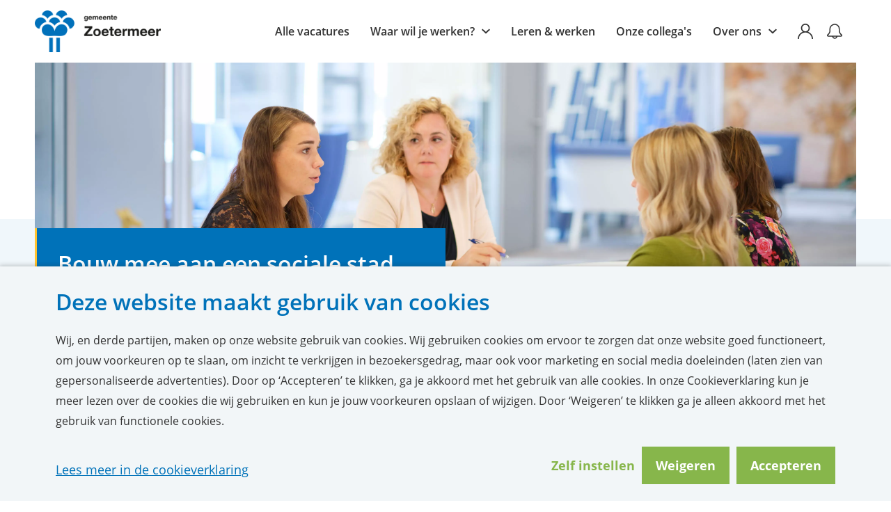

--- FILE ---
content_type: text/html; charset=utf-8
request_url: https://www.werkenbijzoetermeer.nl/sociaal-domein/inkomen-zekerheid
body_size: 16542
content:
<!DOCTYPE html>
<html lang="nl"><head><script>(function() {
  var STORAGE_KEY = 'utm_params';

  // Check cookie consent level before storing UTM parameters
  fetch("/api/cookie-consent")
    .then(function(response) { return response.json(); })
    .then(function(consentLevel) {
      // Only store UTM params if marketing cookies are accepted
      var analyticsConsented = consentLevel === "marketing";

      // Don't store anything if consent not given or UTM params haven't been stored yet (first-touch)
      if (!analyticsConsented || sessionStorage.getItem(STORAGE_KEY)) {
        return;
      }

      var params = new URLSearchParams(window.location.search);
      var utmData = {
        utm_source: params.get('utm_source'),
        utm_medium: params.get('utm_medium'),
        utm_campaign: params.get('utm_campaign'),
        utm_term: params.get('utm_term'),
        utm_content: params.get('utm_content'),
        utm_id: params.get('utm_id'),
        sourceUrl: window.location.href
      };

      // Check if at least one UTM parameter is present
      var hasUtm = Object.values(utmData).some(function(v) { return v !== null; });

      if (hasUtm) {
        try {
          sessionStorage.setItem(STORAGE_KEY, JSON.stringify(utmData));
        } catch (e) {
          console.warn('Failed to store UTM params:', e);
        }
      }
    })
    .catch(function(e) {
      console.warn('Failed to check cookie consent:', e);
    });

  /**
   * Retrieve stored UTM parameters from sessionStorage
   *
   * @returns {Object} UTM parameters object, or empty object if not found
   */
  window.getUtmParams = function() {
    try {
      var stored = sessionStorage.getItem(STORAGE_KEY);
      return stored ? JSON.parse(stored) : {};
    } catch (e) {
      console.warn('Failed to read UTM params:', e);
      return {};
    }
  };

  window.appendUtmToUrl = function() {
    try {
      var utmParams = window.getUtmParams();
      var currentUrl = new URL(window.location.href);
      var currentParams = currentUrl.searchParams;
      var modified = false;

      // List of UTM parameters to check
      var utmKeys = ['utm_source', 'utm_medium', 'utm_campaign', 'utm_term', 'utm_content', 'utm_id'];

      // Add UTM params to URL if they exist in sessionStorage but not in current URL
      utmKeys.forEach(function(key) {
        if (utmParams[key] && !currentParams.has(key)) {
          currentParams.set(key, utmParams[key]);
          modified = true;
        }
      });

      // Reload page with UTM params so server can capture them
      if (modified) {
        window.location.href = currentUrl.toString();
      }
    } catch (e) {
      console.warn('Failed to append UTM params to URL:', e);
    }
  };
})();
</script><script>document.addEventListener('DOMContentLoaded', function () {
  // Utility: Check if an element is hidden (by display, visibility, or layout)
  function isElementHidden(el) {
    const style = window.getComputedStyle(el);
    const isHidden = (style.display === 'none' || style.visibility === 'hidden')
    return isHidden && !el.classList.contains("open");
  }

  // Utility: Check if element is natively tabbable
  function isNaturallyTabbable(el) {
    const focusableTags = ['A', 'BUTTON', 'INPUT', 'SELECT', 'TEXTAREA'];
    if (focusableTags.includes(el.tagName)) {
      if (el.tagName === 'A') {
        return el.hasAttribute('href');
      }
      return !el.hasAttribute('disabled');
    }
    return el.hasAttribute('tabindex');
  }

  // Main logic
  function updateTabindexForHiddenContainers() {
    const containers = document.querySelectorAll('[data-tab-scope]');
    containers.forEach(container => {
      const hidden = isElementHidden(container);
      const tabbableElements = container.querySelectorAll(
        'a, button, input, select, textarea, [tabindex]'
      );

      tabbableElements.forEach(el => {
        const currentTabindex = el.getAttribute('tabindex');

        if (hidden) {
          // Save original tabindex (including implicit) if not already stored
          if (!el.hasAttribute('data-original-tabindex')) {
            if (currentTabindex !== null) {
              el.setAttribute('data-original-tabindex', currentTabindex);
            } else {
              el.setAttribute('data-original-tabindex', 'auto');
            }
          }
          el.setAttribute('tabindex', '-1');
        } else {
          const original = el.getAttribute('data-original-tabindex');
          if (original !== null) {
            if (original === 'auto') {
              el.removeAttribute('tabindex');
            } else {
              el.setAttribute('tabindex', original);
            }
            el.removeAttribute('data-original-tabindex');
          }
        }
      });
    });
  }

  // Run on load
  updateTabindexForHiddenContainers();
  window.addEventListener('resize', updateTabindexForHiddenContainers);
  window.addEventListener('orientationchange', updateTabindexForHiddenContainers);

  // Watch for visibility-related changes
  const observer = new MutationObserver((_) => updateTabindexForHiddenContainers());
  observer.observe(document.body, {
    attributes: true,
    childList: true,
    subtree: true,
    attributeFilter: ['class', 'style', 'hidden']
  })
});
</script><script>fetch("/api/cookie-consent").then((response) => response.json())
.then((data) => {const granted = (values, alwaysEnabled) => data !== "necessary" && values.includes(data) || alwaysEnabled ? "granted" : "denied";
// Update consent based on cookie preferences
gtag('consent', 'update', {'ad_storage': granted(["marketing"], false),
'ad_user_data': granted(["marketing"], false),
'ad_personalization': granted(["marketing"], false),
'analytics_storage': granted(["statistics", "marketing"], false),
'wait_for_update': 2000});
// Initialize GTM after consent is updated
if (data !== "necessary" || false) {(function (w, d, s, l, i) {w[l] = w[l] || []; w[l].push({"gtm.start": new Date().getTime(), event: "gtm.js",});var f = d.getElementsByTagName(s)[0],j = d.createElement(s),dl = l != "dataLayer" ? "&l=" + l : "";j.async = true;
j.src ="https://www.googletagmanager.com/gtm.js?id=" + i + dl; f.parentNode.insertBefore(j, f); })(window, document, "script", "dataLayer", "GTM-T8JRWCZ");}});</script><script>function onClickSettings () {
  const consentCards = document.querySelector("#consent-cards");
  const openSettingsLink = document.querySelector("#settings-link");
  const submitBtn = document.querySelector("#submit-button");
  const body = document.querySelector("body");
  const consentMsgs = document.querySelectorAll(".selected-consent-msg");

  openSettingsLink.classList.toggle("visible");
  consentCards.classList.toggle("visible");

  consentMsgs.forEach(e => {
    e.classList.toggle("visible");
  })

  if (window.innerWidth < 768) {
    body.classList.toggle("no-scroll")
  }
}


function onClickCheckBox (index, adjustSubmit) {
  const cookieModal = document.querySelector(".cookie-modal");
  const cookieConsentForm = cookieModal && cookieModal.querySelector("#consent-form")
  const allCheckboxes = cookieModal && cookieModal.querySelectorAll(".form-checkbox");
  const arrayFromCheckboxes = Array.from(allCheckboxes);
  const hiddenInput = cookieModal && cookieModal.querySelector("#hidden-input");
  const submitButton = cookieModal && cookieModal.querySelector("#submit-button");

  if (!arrayFromCheckboxes.length) return;

  const currentCheckbox = arrayFromCheckboxes[index]
  const previousCheckbox =
    arrayFromCheckboxes[index - 1]
    && arrayFromCheckboxes[index - 1]
    || arrayFromCheckboxes[0]
  const isChecked = currentCheckbox.checked

  // set hidden input with value of the clicked card
  const hiddenInputValue = isChecked && currentCheckbox.value || previousCheckbox.value
  hiddenInput.setAttribute("value", hiddenInputValue);
  hiddenInput.value = hiddenInputValue;


  // Select checkbox and all preceding ones
  const arrayFromCheckboxes_ = arrayFromCheckboxes.map((checkbox, i) => {
    const currentCheckbox = i === index;
    const nextCheckbox = arrayFromCheckboxes[i + 1] && arrayFromCheckboxes[i + 1].checked;

    // Set first checkbox always true
    if (i === 0) return checkbox.checked = true;

    // Set all previous checkboxes to true
    if (i < index && !checkbox.checked) return checkbox.checked = true;

    // Set all next checkboxes to false
    if (i > index && checkbox.checked) return checkbox.checked = false;
  });

  // Set "is-full-consent" class on submit button if last checkbox is selected
  adjustSubmit && submitButton.classList.toggle(
    "is-full-consent",
    (arrayFromCheckboxes.slice(-1)[0]).checked
  )

  return arrayFromCheckboxes_
}

function onClickDeclineAll () {
  const cookieModal = document.querySelector(".cookie-modal");
  const cookieConsentForm = cookieModal && cookieModal.querySelector("#consent-form")
  onClickCheckBox(0, false);
  cookieConsentForm && cookieConsentForm.submit();
}

function onClickAcceptAll () {
  const cookieModal = document.querySelector(".cookie-modal");
  const cookieConsentForm = cookieModal && cookieModal.querySelector("#consent-form")
  const inputs = cookieModal && cookieModal.querySelectorAll("#consent-form .form-checkbox")
  inputs.forEach((input) => {
    input.checked = true;
  })
  const hiddenInput = cookieModal && cookieModal.querySelector("#hidden-input");
  hiddenInput.setAttribute("value", "marketing");
  hiddenInput.value = "marketing";
  cookieConsentForm && cookieConsentForm.submit();
}

addEventListener('DOMContentLoaded', (event) => {
	fetch(`/api/show-cookie-modal`)
		.then((response) => response.json())
		.then((showCookieModal) => {
			const cookieModal = document.querySelector(".cookie-modal");
			if (!showCookieModal || !cookieModal) return
			cookieModal.classList.add("open");
			
			// FHSD-17305: Auto-open settings if we're on a cookie page
			// This ensures cookie settings are immediately visible on the cookie policy page
			const isOnCookiePage = cookieModal.hasAttribute('data-is-cookie-page');
			if (isOnCookiePage) {
				// Automatically trigger settings to be open
				onClickSettings();
			}
		});

	document.querySelectorAll('.cookie-modal .card-title').forEach(title => {
    handleKeys([' ', 'Enter'], event => {
      if (event.target === title) {
        event.preventDefault(); // Prevent page scroll

        const parent = title.closest('.top');
        if (parent) {
          const checkbox = parent.querySelector('.form-checkbox');
          if (checkbox) {
            checkbox.click(); // Trigger the checkbox's onclick handler
          }
        }
      }
    });
  });
});
</script><script>var dimensions ={ dimension1: "",dimension2: "Netherlands",
dimension3: "nl",
dimension4: "Overheid",
dimension5: "Medium",
dimension6: "TwoToTen",
dimension7: "EuropeOneCountry",
dimension8: ["banner","content-group","breadcrumbs","content-group","content-group","content-group","related-vacancies","content-group","content-group","content-group","content-group","content-group","content-group","content-group","related-news","content-group","job-alert"],
dimension9: "",
dimension10: "",
dimension11: "",
dimension12: "",
dimension13: "Necessary"};var _paq = window._paq = window._paq || [];
// Initial page load
_paq.push(['trackEvent',
"Website visit",
"Website visit",
"Website visit",
"Website visit",
dimensions
]);(function() {var u="https://analytics.floydhamilton.tech/";
_paq.push(['setTrackerUrl', u+'matomo.php']);
_paq.push(['setSiteId', '1']);
var d=document, g=d.createElement('script'), s=d.getElementsByTagName('script')[0];
g.async=true; g.src=u+'matomo.js'; s.parentNode.insertBefore(g,s);})();
// Scroll tracking
var maxScrollHeight = document.documentElement.scrollHeight - document.documentElement.clientHeight;
var percentagesArr = Array.from({ length: 20 }, (_, index) => (index + 1) * 5);
const showed = {};
let timeout;
let previousPercentage;
window.addEventListener("scroll", function (event) {var scrollVal = this.scrollY;
var scrollPercentage = Math.round(scrollVal / maxScrollHeight * 100);
let currentPercentage = 0;
let i = 0;
while(percentagesArr[i] <= scrollPercentage) {currentPercentage = percentagesArr[i++];}
if (previousPercentage !== currentPercentage) {clearTimeout(timeout);
timeout = currentPercentage !== 0 && !showed[currentPercentage]? setTimeout(() => {showed[currentPercentage] = true;
_paq.push(['trackEvent',
"ScrollDepth",
"ScrollDepth",
"ScrollDepth",
currentPercentage,
dimensions]);
}, 2000): null;previousPercentage = currentPercentage;}});
window.addEventListener("resize", () => {maxScrollHeight = document.documentElement.scrollHeight - document.documentElement.clientHeight;})</script><script>window.dataLayer = window.dataLayer || [];

(function checkConsent () {
  const dataLayerObj = {"event":"cms_page_loaded"};
  fetch(`/api/cookie-consent`)
    .then((response) => response.json())
    .then((data) => { window.dataLayer.push({...dataLayerObj, consent: data})})
    .catch(() => { window.dataLayer.push({...dataLayerObj, consent: "necessary"})});
})();
</script><script>window.dataLayer = window.dataLayer || [];
window.gtag_enable_tcf_support = true;
function gtag() { dataLayer.push(arguments); }
gtag('consent', 'default', {'ad_storage': "denied",
'ad_user_data': "denied",
'ad_personalization': "denied",
'analytics_storage': "denied",
'functionality_storage': "granted",
'security_storage': "granted",
'wait_for_update': 2000
});</script><script type="text/javascript">function openConsolidationDialog(uuid, vacancyId, event) {// Stop event from bubbling to prevent backdrop click handler from firing
if (event) {event.stopPropagation();
event.preventDefault();}
// Update URL with dialog parameter
const url = new URL(location.href);
url.searchParams.set('dialog', vacancyId);
history.pushState(null, '', url);
// Notify Elm components about URL change
window.dispatchEvent(new Event('urlChange'));
// Find and open the dialog
const dialogId = 'dialog-' + vacancyId;
const el = uuid ? document.getElementById(uuid) : document;
const dialog = el.querySelector('#' + dialogId);
if (dialog) {dialog.setAttribute('open', '');}
return false;}
function dialogClose(uuid) {// Get vacancy ID from URL dialog parameter
const url = new URL(location.href);
const vacancyId = url.searchParams.get('dialog');
if (vacancyId) {// Remove dialog parameter from URL
url.searchParams.delete('dialog');
history.pushState(null, '', url.toString());
// Notify Elm components about URL change
window.dispatchEvent(new Event('urlChange'));
// Find and close the dialog
const el = uuid ? document.getElementById(uuid) : document;
const dialog = el.querySelector(`#dialog-${vacancyId}`);
if (dialog) {dialog.removeAttribute('open');
// Reset modal state when closing
dialog.setAttribute('data-state', 'search-only');
// Clear location search input if it exists
const locationInput = dialog.querySelector('input[name="location"]');
if (locationInput) {locationInput.value = '';}}}
return false;}
function dialogGoBack(button) {// Find the parent dialog
const dialog = button.closest('dialog');
if (!dialog) return;
// Remove location parameter from URL
const url = new URL(location.href);
url.searchParams.delete('location');
history.pushState(null, '', url.toString());
// Notify Elm components about URL change
window.dispatchEvent(new Event('urlChange'));
// Update dialog state from locations-shown to search-only
dialog.setAttribute('data-state', 'search-only');
// Clear location search input if it exists
const locationInput = dialog.querySelector('input[name="location"]');
if (locationInput) {locationInput.value = '';}
window.location.reload();
return false;}
function locationCombinationGoBack() {const url = new URL(location.href);
url.searchParams.delete('location');
history.pushState(null, '', url.toString());
// Notify Elm components about URL change
window.dispatchEvent(new Event('urlChange'));
window.location.reload();
return false;}
// Close dialog on Escape key
handleKeys(['Escape'], function(event) {const url = new URL(location.href);
if (url.searchParams.has('dialog')) {event.preventDefault();
const vacancyId = url.searchParams.get('dialog');
const dialogId = 'dialog-' + vacancyId;
const openDialog = document.querySelector('#' + dialogId + '[open]');
if (openDialog) {const banner = openDialog.closest('.banner');
const bannerUuid = banner ? banner.id : null;
dialogClose(bannerUuid);} else {dialogClose(null);}}});
// Close dialog when clicking outside (backdrop click)
document.addEventListener('click', function(event) {const url = new URL(location.href);
if (url.searchParams.has('dialog')) {const vacancyId = url.searchParams.get('dialog');
const dialogId = 'dialog-' + vacancyId;
const openDialog = document.querySelector('#' + dialogId + '[open]');
if (openDialog) {// Check if click is on the dialog backdrop (not on dialog content)
const dialogRect = openDialog.getBoundingClientRect();
const clickX = event.clientX;
const clickY = event.clientY;
// Find the actual content area (dialog-header, dialog-body, dialog-footer)
const dialogChildren = openDialog.children;
let clickedOutside = true;
for (let i = 0; i < dialogChildren.length; i++) {const child = dialogChildren[i];
const childRect = child.getBoundingClientRect();
if (clickX >= childRect.left && clickX <= childRect.right &&clickY >= childRect.top && clickY <= childRect.bottom) {
clickedOutside = false;
break;}}
if (clickedOutside) {const banner = openDialog.closest('.banner');
const bannerUuid = banner ? banner.id : null;
dialogClose(bannerUuid);}}}});
function uuidv4() {return ([1e7] + -1e3 + -4e3 + -8e3 + -1e11).replace(/[018]/g, (c) =>(c ^ (crypto.getRandomValues(new Uint8Array(1))[0] & (15 >> (c / 4)))).toString(16));}
function formatDate(dateString, showTime) {// Backend now sends times already formatted in the correct timezone (domain's langCode timezone)
// Format: "2024-03-15T14:30" - just need to reformat for display
// NO timezone conversion needed here - would cause double conversion!
try {// Parse as local time components (no "Z" suffix - NOT UTC!)
var parts = dateString.split("T");
var dateParts = parts[0].split("-");
var timeParts = parts.length > 1 ? parts[1].split(":") : ["00", "00"];
const formattedDate = dateParts[2] + "-" + dateParts[1] + "-" + dateParts[0];
const formattedTime = timeParts[0] + ":" + timeParts[1];
if (showTime) {return formattedDate + " " + formattedTime;} else {return formattedDate;};} catch (e) {console.error("Failed to format date:", dateString, e);
return dateString;}}
function handleKeys(keys, callback) {document.addEventListener("keydown", function(event) {if (keys.includes(event.key)) {callback(event);}});}</script><link rel="canonical" href="https://www.werkenbijzoetermeer.nl/sociaal-domein/inkomen-zekerheid"><link rel="icon" type="image/png" href="https://www.werkenbijzoetermeer.nl/static/images/icon-16x16.png" sizes="16x16"><link rel="icon" type="image/png" href="https://www.werkenbijzoetermeer.nl/static/images/icon-32x32.png" sizes="32x32"><link rel="preload" as="script" href="/static/js/components-nl.js?v=22.7.10"><link rel="preload" as="style" href="/static/css/site.css?v=22.7.10"><link rel="stylesheet" media="all" href="/static/css/site.css?v=22.7.10"><meta charset="UTF-8"><meta name="author" content><meta name="description" content><meta name="viewport" content="width=device-width,initial-scale=1">

<title>Inkomen &amp; Zekerheid | Werken bij Gemeente Zoetermeer</title>
</head>
<body><div class="page"><div class="cookie-modal bg-color-3" data-tab-scope><div class="cookie-body"><div class="cookie-info"><h2 class="title" tabindex="2">Deze website maakt gebruik van cookies</h2><p class="description" tabindex="3">Wij, en derde partijen, maken op onze website gebruik van cookies. Wij gebruiken cookies om ervoor te zorgen dat onze website goed functioneert, om jouw voorkeuren op te slaan, om inzicht te verkrijgen in bezoekersgedrag, maar ook voor marketing en social media doeleinden (laten zien van gepersonaliseerde advertenties). Door op ‘Accepteren’ te klikken, ga je akkoord met het gebruik van alle cookies. In onze Cookieverklaring kun je meer lezen over de cookies die wij gebruiken en kun je jouw voorkeuren opslaan of wijzigen.  Door ‘Weigeren’ te klikken ga je alleen akkoord met het gebruik van functionele cookies.</p><form action="/api/cookie-consent" method="post" id="consent-form"><input hidden id="hidden-input" name="consent" value="functional"><div class="card-container row " id="consent-cards"><div class="col col-sm-4"><label class="disabled card"><div class="top"><input class="form-checkbox" type="checkbox" onClick="onClickCheckBox(0, true)" value="functional" checked><div class="checkbox"><svg version="1.1" x="0px" y="0px" viewBox="0 0 499.03 385.45"><path d="M490.51,47.56L451.46,8.52C445.79,2.84,439.04,0,431.23,0c-7.8,0-14.55,2.84-20.23,8.52L181.36,238.15l-93.34-93.35  c-5.68-5.68-12.43-8.52-20.23-8.52c-7.81,0-14.55,2.84-20.23,8.52L8.52,183.85C2.84,189.53,0,196.27,0,204.08  c0,7.81,2.84,14.55,8.52,20.23l152.62,152.62c5.68,5.68,12.43,8.52,20.23,8.52c7.81,0,14.55-2.83,20.23-8.52L490.51,88.02  c5.67-5.68,8.52-12.42,8.52-20.23S496.19,53.24,490.51,47.56z" /></path></svg></div><h2 class="card-title" tabindex="5">Functioneel</h2></div><div class="card-description">Functionele cookies zorgen ervoor dat deze website informatie kan onthouden die van invloed is op het gedrag en de vormgeving van de website, zoals bijvoorbeeld welke vacatures jouw favorieten zijn.</div></label></div><div class="col col-sm-4"><label class="card"><div class="top"><input class="form-checkbox" type="checkbox" onClick="onClickCheckBox(1, true)" value="statistics"><div class="checkbox"><svg version="1.1" x="0px" y="0px" viewBox="0 0 499.03 385.45"><path d="M490.51,47.56L451.46,8.52C445.79,2.84,439.04,0,431.23,0c-7.8,0-14.55,2.84-20.23,8.52L181.36,238.15l-93.34-93.35  c-5.68-5.68-12.43-8.52-20.23-8.52c-7.81,0-14.55,2.84-20.23,8.52L8.52,183.85C2.84,189.53,0,196.27,0,204.08  c0,7.81,2.84,14.55,8.52,20.23l152.62,152.62c5.68,5.68,12.43,8.52,20.23,8.52c7.81,0,14.55-2.83,20.23-8.52L490.51,88.02  c5.67-5.68,8.52-12.42,8.52-20.23S496.19,53.24,490.51,47.56z" /></path></svg></div><h2 class="card-title" tabindex="6">Statistieken</h2></div><div class="card-description">Statistische cookies helpen ons te begrijpen hoe bezoekers deze website gebruiken, door anoniem gegevens te verzamelen en te rapporteren.</div></label></div><div class="col col-sm-4"><label class="card"><div class="top"><input class="form-checkbox" id="marketing-checkbox" type="checkbox" onClick="onClickCheckBox(2, true)" value="marketing"><div class="checkbox"><svg version="1.1" x="0px" y="0px" viewBox="0 0 499.03 385.45"><path d="M490.51,47.56L451.46,8.52C445.79,2.84,439.04,0,431.23,0c-7.8,0-14.55,2.84-20.23,8.52L181.36,238.15l-93.34-93.35  c-5.68-5.68-12.43-8.52-20.23-8.52c-7.81,0-14.55,2.84-20.23,8.52L8.52,183.85C2.84,189.53,0,196.27,0,204.08  c0,7.81,2.84,14.55,8.52,20.23l152.62,152.62c5.68,5.68,12.43,8.52,20.23,8.52c7.81,0,14.55-2.83,20.23-8.52L490.51,88.02  c5.67-5.68,8.52-12.42,8.52-20.23S496.19,53.24,490.51,47.56z" /></path></svg></div><h2 class="card-title" tabindex="7">Marketing</h2></div><div class="card-description">Marketing cookies worden op deze site gebruikt om eventueel video’s via YouTube af te kunnen spelen. Verder ook om relevante advertenties weer te geven tijdens het bezoeken van andere websites.</div></label></div></div><div class="btn-row"><div class="link color-1 visible" id="settings-link" onClick="onClickSettings()" onFocus="onClickSettings()" tabindex="4">Zelf instellen</div><button class="btn bg-color-1 color-white visible" type="submit" value="default" id="submit-button" tabindex="8"><span class="btn-label selected-consent-msg visible">Weigeren</span><span class="btn-label selected-consent-msg ">Accepteer geselecteerde cookies</span></button><button class="visible btn bg-color-1 color-white" onClick="onClickAcceptAll()" value="default" id="accept-all" tabindex="9"><span class="btn-label">Accepteren</span></button></div><a class="link cookie-declaration" href="https://www.werkenbijzoetermeer.nl/cookies" tabindex="10">Lees meer in de cookieverklaring</a></a></form></div></div></div><header class="header bg-white " data-tab-scope><div class="header-wrapper"><div class="visually-hidden" id="top-page"><a tabindex="11" href="#main-content" aria-label="Menu-items overslaan"></a><a tabindex="12" href="#top-page" aria-label="Ga naar het begin van de pagina"></a></div><div class="header-container"><div class="link link-menu-toggle"><div class="link-icon" aria-label="Open submenu"><svg xmlns="http://www.w3.org/2000/svg" xmlns:xlink="http://www.w3.org/1999/xlink" version="1.1" viewBox="0 0 20.1 19.1" x="0px" y="0px" style="enable-background:new 0 0 20.1 19.1;"><path d="M0,7h20v2H0V7z M0,0h20v2H0V0z M3.3,19H2.5v-2.4c0-0.3-0.1-0.5-0.2-0.7c-0.1-0.1-0.3-0.2-0.5-0.2  c-0.3,0-0.6,0.1-0.7,0.3c-0.1,0.2-0.2,0.6-0.2,1V19H0v-3.9h0.6l0.1,0.5h0c0.1-0.2,0.3-0.3,0.5-0.4C1.5,15.1,1.7,15,2,15  c0.6,0,1,0.2,1.2,0.6h0.1c0.1-0.2,0.3-0.3,0.5-0.4C3.9,15.1,4.2,15,4.4,15c0.5,0,0.8,0.1,1,0.4c0.2,0.2,0.3,0.6,0.3,1.1V19H4.9v-2.4  c0-0.3-0.1-0.5-0.2-0.7c-0.1-0.1-0.3-0.2-0.5-0.2c-0.3,0-0.6,0.1-0.7,0.3c-0.1,0.2-0.2,0.5-0.2,0.9V19z M9,19.1  c-0.6,0-1.1-0.2-1.4-0.5C7.2,18.2,7,17.7,7,17.1c0-0.6,0.2-1.1,0.5-1.5C7.8,15.2,8.3,15,8.8,15c0.5,0,0.9,0.2,1.2,0.5  c0.3,0.3,0.4,0.7,0.4,1.3v0.4H7.9c0,0.4,0.1,0.7,0.3,0.9c0.2,0.2,0.5,0.3,0.8,0.3c0.2,0,0.4,0,0.6-0.1c0.2,0,0.4-0.1,0.6-0.2v0.7  C10.1,18.9,9.9,19,9.7,19C9.5,19,9.2,19.1,9,19.1z M8.8,15.7c-0.3,0-0.5,0.1-0.6,0.2c-0.2,0.2-0.3,0.4-0.3,0.7h1.8  c0-0.3-0.1-0.6-0.2-0.7C9.3,15.8,9.1,15.7,8.8,15.7z M15.2,19h-0.8v-2.4c0-0.3-0.1-0.5-0.2-0.7c-0.1-0.1-0.3-0.2-0.6-0.2  c-0.3,0-0.6,0.1-0.8,0.3c-0.2,0.2-0.2,0.6-0.2,1V19h-0.8v-3.9h0.6l0.1,0.5h0c0.1-0.2,0.3-0.3,0.5-0.4c0.2-0.1,0.5-0.2,0.7-0.2  c0.9,0,1.4,0.5,1.4,1.4V19z M19.4,19l-0.1-0.5h0c-0.1,0.2-0.3,0.3-0.5,0.4c-0.2,0.1-0.5,0.2-0.7,0.2c-0.5,0-0.8-0.1-1.1-0.4  c-0.2-0.2-0.3-0.6-0.3-1.1v-2.5h0.8v2.4c0,0.3,0.1,0.5,0.2,0.7c0.1,0.1,0.3,0.2,0.6,0.2c0.3,0,0.6-0.1,0.8-0.3  c0.2-0.2,0.2-0.6,0.2-1v-1.9h0.8V19H19.4z" /></path></svg></div><div class="link-icon"><svg xmlns="http://www.w3.org/2000/svg" xmlns:xlink="http://www.w3.org/1999/xlink" version="1.1" viewBox="0 0 18 26.07"><polygon points="15.46,15.78 16.88,14.36 10.43,7.89 16.88,1.41 15.46,0 9.01,6.47 2.54,0 1.12,1.41 7.6,7.89 1.12,14.36   2.54,15.78 9.01,9.3 " /></polygon><path d="M10.1,24.1c0,0.47-0.08,0.81-0.24,1.02c-0.16,0.2-0.4,0.3-0.74,0.3c-0.25,0-0.44-0.07-0.56-0.22  c-0.12-0.15-0.18-0.36-0.18-0.65v-2.33H7.57v2.47c0,0.46,0.11,0.81,0.34,1.04c0.23,0.23,0.57,0.34,1.03,0.34  c0.26,0,0.5-0.05,0.7-0.15c0.21-0.1,0.37-0.24,0.48-0.41h0.04l0.11,0.5h0.63v-3.78H10.1V24.1z" /></path><rect x="4.65" y="20.68" width="0.8" height="5.32" /></rect><path d="M2.36,24.11c-0.14-0.1-0.37-0.21-0.68-0.33c-0.37-0.14-0.61-0.26-0.72-0.34c-0.11-0.08-0.16-0.18-0.16-0.3  c0-0.24,0.21-0.36,0.64-0.36c0.28,0,0.62,0.08,1.03,0.25l0.26-0.61c-0.4-0.18-0.82-0.27-1.26-0.27c-0.45,0-0.8,0.09-1.07,0.27  C0.13,22.6,0,22.85,0,23.17c0,0.27,0.08,0.49,0.23,0.66c0.15,0.17,0.45,0.34,0.89,0.51c0.22,0.09,0.4,0.16,0.52,0.23  c0.13,0.07,0.22,0.13,0.27,0.2c0.05,0.06,0.08,0.14,0.08,0.24c0,0.3-0.25,0.45-0.74,0.45c-0.38,0-0.8-0.1-1.24-0.31v0.69  c0.31,0.15,0.71,0.23,1.21,0.23c0.5,0,0.89-0.1,1.16-0.29c0.27-0.2,0.4-0.48,0.4-0.85c0-0.18-0.03-0.34-0.1-0.47  C2.61,24.32,2.5,24.21,2.36,24.11z" /></path><rect x="13.05" y="22.22" width="0.8" height="3.78" /></rect><path d="M17.41,25.42c-0.16,0-0.28-0.05-0.38-0.14c-0.1-0.09-0.14-0.24-0.14-0.43v-2.02h1.08v-0.61h-1.08v-0.84h-0.5l-0.27,0.8  l-0.55,0.29v0.36h0.52v2.04c0,0.8,0.38,1.2,1.14,1.2c0.15,0,0.29-0.01,0.43-0.04c0.14-0.02,0.26-0.06,0.35-0.1v-0.6  C17.8,25.39,17.61,25.42,17.41,25.42z" /></path><path d="M13.46,20.77c-0.15,0-0.26,0.04-0.34,0.12C13.04,20.96,13,21.07,13,21.22c0,0.14,0.04,0.24,0.12,0.32  c0.08,0.08,0.19,0.12,0.34,0.12c0.14,0,0.25-0.04,0.33-0.12c0.08-0.08,0.12-0.19,0.12-0.32c0-0.14-0.04-0.25-0.12-0.33  C13.71,20.81,13.6,20.77,13.46,20.77z" /></path></svg></div></div><div class="logo"><a tabindex="13" href="https://www.werkenbijzoetermeer.nl"><img alt="Ga naar de homepagina van Werken bij Gemeente Zoetermeer" src="https://www.werkenbijzoetermeer.nl/static/images/logo.png" /></a></div><nav class="nav nav-menu" aria-label="Hoofd navigatie"><div class="close-menu" aria-label="Sluit submenu"><div class="close-icon"><svg xmlns="http://www.w3.org/2000/svg" xmlns:xlink="http://www.w3.org/1999/xlink" viewBox="0 0 13.44 13.44"><polygon points="13.44,11.31 8.84,6.72 13.43,2.12 11.31,0 6.72,4.6 2.12,0 0,2.12 4.6,6.72 0,11.31 2.12,13.44   6.72,8.84 11.31,13.43 " /></polygon></svg></div></div><a class="link link-underline" href="https://www.werkenbijzoetermeer.nl/vacatures" tabindex="13">Alle vacatures</a><div class="header-item-with-dropdown " tabindex="14"><div class="link header-item-with-dropdown-toggle" tabindex="-1"><span class="link-label">Waar wil je werken?</span><span class="link-icon"><svg xmlns="http://www.w3.org/2000/svg" xmlns:xlink="http://www.w3.org/1999/xlink" viewBox="0 0 19 11"><path id="Path" d="M16.76,0L9.5,6.8L2.24,0L0,2.1L9.5,11L19,2.1L16.76,0z" /></path></svg></span></div><nav class="dropdown-menu "><div class="dropdown-container"><ul class="dropdown-columns"><li class="dropdown-column"><ul class="dropdown-top-level"><li class="dropdown-menu-item"><a class="link link-underline with-link" href="https://www.werkenbijzoetermeer.nl/bedrijfsvoering" tabindex="15">Bedrijfsvoering</a><span class="show-children-toggle" id="Bedrijfsvoering"></span><ul class="dropdown-menu-items"><li class="dropdown-menu-item"><a class="link link-underline with-link" href="https://www.werkenbijzoetermeer.nl/bedrijfsvoering/juridische-aangelegenheden-bestuursondersteuning" tabindex="16">Juridische aangelegenheden &amp; bestuursondersteuning</a></li><li class="dropdown-menu-item"><a class="link link-underline with-link" href="https://www.werkenbijzoetermeer.nl/bedrijfsvoering/communicatie" tabindex="17">Communicatie</a></li><li class="dropdown-menu-item"><a class="link link-underline with-link" href="https://www.werkenbijzoetermeer.nl/bedrijfsvoering/financien-control" tabindex="18">Financiën &amp; Control</a></li><li class="dropdown-menu-item"><a class="link link-underline with-link" href="https://www.werkenbijzoetermeer.nl/bedrijfsvoering/informatie-automatisering" tabindex="19">Informatie &amp; Automatisering</a></li><li class="dropdown-menu-item"><a class="link link-underline with-link" href="https://www.werkenbijzoetermeer.nl/bedrijfsvoering/personeel-organisatie" tabindex="20">Personeel &amp; Organisatie</a></li><li class="dropdown-menu-item"><a class="link link-underline with-link" href="https://www.werkenbijzoetermeer.nl/bedrijfsvoering/directie-concerncontrol" tabindex="21">Directie &amp; Concerncontrol</a></li></ul></li></ul></li><li class="dropdown-column"><ul class="dropdown-top-level"><li class="dropdown-menu-item"><a class="link link-underline with-link" href="https://www.werkenbijzoetermeer.nl/sociaal-domein" tabindex="22">Sociaal Domein</a><span class="show-children-toggle" id="Sociaal Domein"></span><ul class="dropdown-menu-items"><li class="dropdown-menu-item"><a class="link link-underline with-link" href="https://www.werkenbijzoetermeer.nl/sociaal-domein/beleid" tabindex="23">Beleid</a></li><li class="dropdown-menu-item"><a class="link link-underline with-link" href="https://www.werkenbijzoetermeer.nl/sociaal-domein/zorg-jeugd-en-gezinshulp" tabindex="24">Zorg &amp; Jeugd- en Gezinshulp</a></li><li class="dropdown-menu-item"><a class="active link link-underline with-link" href="https://www.werkenbijzoetermeer.nl/sociaal-domein/inkomen-zekerheid" tabindex="25">Inkomen &amp; Zekerheid</a></li><li class="dropdown-menu-item"><a class="link link-underline with-link" href="https://www.werkenbijzoetermeer.nl/sociaal-domein/vrije-tijd" tabindex="26">Vrije tijd</a></li></ul></li></ul></li><li class="dropdown-column"><ul class="dropdown-top-level"><li class="dropdown-menu-item"><a class="link link-underline with-link" href="https://www.werkenbijzoetermeer.nl/fysiek-domein" tabindex="27">Fysiek Domein</a><span class="show-children-toggle" id="Fysiek Domein"></span><ul class="dropdown-menu-items"><li class="dropdown-menu-item"><a class="link link-underline with-link" href="https://www.werkenbijzoetermeer.nl/fysiek-domein/afvalinzameling" tabindex="28">Afvalinzameling</a></li><li class="dropdown-menu-item"><a class="link link-underline with-link" href="https://www.werkenbijzoetermeer.nl/fysiek-domein/stadsbeheer" tabindex="29">Stadsbeheer</a></li><li class="dropdown-menu-item"><a class="link link-underline with-link" href="https://www.werkenbijzoetermeer.nl/fysiek-domein/stedelijke-ontwikkeling" tabindex="30">Stedelijke ontwikkeling</a></li><li class="dropdown-menu-item"><a class="link link-underline with-link" href="https://www.werkenbijzoetermeer.nl/fysiek-domein/vastgoed" tabindex="31">Vastgoed</a></li><li class="dropdown-menu-item"><a class="link link-underline with-link" href="https://www.werkenbijzoetermeer.nl/fysiek-domein/veiligheid-vergunningen-en-handhaving" tabindex="32">Veiligheid, vergunningen &amp; Handhaving</a></li></ul></li></ul></li><li class="dropdown-column"><ul class="dropdown-top-level"><li class="dropdown-menu-item"><a class="link link-underline with-link" href="https://www.werkenbijzoetermeer.nl/publieksplein" tabindex="33">Publieksplein</a></li><li class="dropdown-menu-item"><a class="link link-underline with-link" href="https://www.werkenbijzoetermeer.nl/griffie" tabindex="34">Griffie</a></li><li class="dropdown-menu-item"><a class="link link-underline with-link" href="https://www.werkenbijzoetermeer.nl/projectenbureau" tabindex="35">Projectenbureau</a></li></ul></li></ul></div></nav></div><a class="link link-underline" href="https://www.werkenbijzoetermeer.nl/leren-en-werken" tabindex="36">Leren & werken</a><a class="link link-underline" href="https://www.werkenbijzoetermeer.nl/onze-collegas" tabindex="37">Onze collega's</a><div class="header-item-with-dropdown " tabindex="38"><div class="link header-item-with-dropdown-toggle" tabindex="-1"><span class="link-label">Over ons</span><span class="link-icon"><svg xmlns="http://www.w3.org/2000/svg" xmlns:xlink="http://www.w3.org/1999/xlink" viewBox="0 0 19 11"><path id="Path" d="M16.76,0L9.5,6.8L2.24,0L0,2.1L9.5,11L19,2.1L16.76,0z" /></path></svg></span></div><nav class="dropdown-menu "><div class="dropdown-container"><ul class="dropdown-columns"><li class="dropdown-column"><ul class="dropdown-top-level"><li class="dropdown-menu-item"><a class="link link-underline with-link" href="https://www.werkenbijzoetermeer.nl/gemeente-zoetermeer" tabindex="39">Gemeente Zoetermeer</a></li><li class="dropdown-menu-item"><a class="link link-underline with-link" href="https://www.werkenbijzoetermeer.nl/onze-arbeidsvoorwaarden" tabindex="40">Onze arbeidsvoorwaarden</a></li><li class="dropdown-menu-item"><a class="link link-underline with-link" href="https://www.werkenbijzoetermeer.nl/Inclusief-werkgeverschap" tabindex="41">Inclusief werkgeverschap</a></li></ul></li></ul></div></nav></div></nav><nav class="nav nav-actions"><div class="link link-login" title="Inloggen" aria-label="Inloggen" tabindex="44" onclick="(() => event.target.classList.toggle('login-active'))()"><div class="link-icon"><svg xmlns="http://www.w3.org/2000/svg" xmlns:xlink="http://www.w3.org/1999/xlink" version="1.1" viewBox="0 0 20 20"><path d="M13.27,10.55c1.41,0.49,2.71,1.29,3.8,2.38C18.96,14.82,20,17.33,20,20h-1.56c0-4.65-3.78-8.44-8.44-8.44  c-4.65,0-8.44,3.78-8.44,8.44H0c0-2.67,1.04-5.18,2.93-7.07c1.09-1.09,2.39-1.9,3.8-2.38C5.21,9.5,4.22,7.76,4.22,5.78  C4.22,2.59,6.81,0,10,0c3.19,0,5.78,2.59,5.78,5.78C15.78,7.76,14.79,9.5,13.27,10.55z M5.78,5.78C5.78,8.11,7.67,10,10,10  c2.33,0,4.22-1.89,4.22-4.22S12.33,1.56,10,1.56C7.67,1.56,5.78,3.45,5.78,5.78z" /></path></svg></div><div class="login-container"><div class="login-container-wrapper"><div class="login-employee login-block"><p class="login-text" tabindex="47">Log in als medewerker</p><a class="btn bg-color-2 color-white" href="/saml/login" tabindex="48"><span>Log in</span></a></div></div></div></div><div class="link link-job-alert"><a class="link-page" tabindex="51" href="https://www.werkenbijzoetermeer.nl/job-alert" title="Meld je aan voor job alerts" aria-label="Meld je aan voor job alerts"><div class="link-icon"><svg xmlns="http://www.w3.org/2000/svg" xmlns:xlink="http://www.w3.org/1999/xlink" version="1.1" id="Layer_1" x="0px" y="0px" viewBox="0 0 43.2 42.24" style="enable-background:new 0 0 43.2 42.24;" xml:space="preserve"><path d="M41.95,30c-3.04-2.57-5.78-6.33-5.78-10.31v-5.61C36.17,6.32,29.86,0,22.1,0C14.34,0,7.03,6.32,7.03,14.08v5.61  c0,3.98-2.74,7.74-5.8,10.32C0.45,30.68,0,31.66,0,32.69c0,1.94,1.58,3.52,3.52,3.52h11.2c0.7,3.44,3.74,6.03,7.38,6.03  c3.64,0,6.68-2.6,7.38-6.03h10.2c1.94,0,3.52-1.58,3.52-3.52C43.2,31.66,42.75,30.68,41.95,30z M22.1,39.23  c-1.96,0-3.62-1.26-4.24-3.02h8.49C25.72,37.96,24.06,39.23,22.1,39.23z M39.68,33.19H3.52c-0.27,0-0.5-0.23-0.5-0.5  c0-0.2,0.11-0.33,0.18-0.39c3.72-3.14,6.85-7.74,6.85-12.61v-5.61c0-6.1,5.96-11.06,12.05-11.06c6.09,0,11.05,4.96,11.05,11.06v5.61  c0,4.87,3.13,9.47,6.85,12.62c0.07,0.06,0.18,0.18,0.18,0.38C40.18,32.96,39.95,33.19,39.68,33.19z" /></path></svg></div></a></div><div class="link link-favorites hidden" id="favorites-page-link"><a class="link-page" tabindex="52" href="https://www.werkenbijzoetermeer.nl/vacatures/favorieten" title="Mijn favoriete vacatures" aria-label="Mijn favoriete vacatures bekijken"><div class="link-icon"><svg xmlns="http://www.w3.org/2000/svg" xmlns:xlink="http://www.w3.org/1999/xlink" version="1.1" id="Layer_1" x="0px" y="0px" viewBox="0 0 46.13 42.21" style="enable-background:new 0 0 46.13 42.21;" xml:space="preserve"><path d="M23.06,42.21c-0.98,0-1.92-0.36-2.65-1.02c-1.73-1.55-3.4-3-4.87-4.28c-4.44-3.87-8.24-7.18-10.93-10.5  C1.47,22.54,0,18.82,0,14.74c0-3.99,1.35-7.69,3.81-10.41C6.32,1.54,9.78,0,13.54,0c2.83,0,5.42,0.91,7.7,2.71  c0.65,0.51,1.26,1.09,1.83,1.73c0.57-0.64,1.18-1.21,1.83-1.73C27.17,0.91,29.76,0,32.59,0c3.76,0,7.21,1.54,9.73,4.33l0,0  c2.45,2.72,3.81,6.42,3.81,10.41c0,4.09-1.46,7.8-4.61,11.68c-2.7,3.32-6.5,6.63-10.9,10.47l-0.32,0.28  c-1.4,1.22-2.96,2.58-4.58,4.03C24.98,41.85,24.04,42.21,23.06,42.21z M13.54,2.94c-2.91,0-5.59,1.19-7.54,3.36  c-1.96,2.18-3.05,5.17-3.05,8.44c0,3.38,1.26,6.5,3.95,9.82c2.53,3.12,6.24,6.35,10.53,10.09c1.52,1.33,3.2,2.79,4.94,4.34  c0.39,0.35,0.99,0.35,1.38,0c1.63-1.45,3.2-2.83,4.61-4.05l0.33-0.28c4.3-3.74,8.01-6.98,10.54-10.1c2.7-3.33,3.95-6.45,3.95-9.83  c0-3.26-1.08-6.26-3.05-8.43c-1.95-2.16-4.63-3.36-7.54-3.36c-2.15,0-4.13,0.7-5.87,2.08c-0.9,0.71-1.73,1.6-2.45,2.62l-1.2,1.7  l-1.2-1.7c-0.73-1.03-1.55-1.91-2.45-2.62C17.67,3.64,15.69,2.94,13.54,2.94z"></path></svg></div><div class="hidden link-counter"><span>0</span></div></a></div></nav></div></div></header><div class="page-wrapper with-header"><div class="visually-hidden" id="main-content"></div><div class="row hide-in-css   no-margin layout-1 row-gutter " style=" "><div class="row-wrapper"><div class="col col-md-12  " style=""><div class="banner banner-default banner-sm "><div class="banner-wrapper"><div class="banner-content banner-vertical-align-bottom"><div class="headings"><h1 class="heading heading-one text-align-left " tabindex="110">Inkomen &amp; Zekerheid</h1><h2 class="heading heading-two text-align-left " tabindex="111">Bouw mee aan een sociale stad</h2></div></div><div class="banner-background banner-focus-center-center"><div class="image"><div class="image-wrapper"><picture><source media="(min-width: 1180px)" srcset="/static/uploads/1373-mvd-f-22-09-06-256.jpg# 1180w" sizes="100vw"><source media="(min-width: 768px)" srcset="/static/uploads/1373-mvd-f-22-09-06-256.jpg# 768w" sizes="100vw"><source media="(min-width: 320px)" srcset="/static/uploads/1373-mvd-f-22-09-06-256.jpg# 320w" sizes="100vw"><img src="/static/uploads/1373-mvd-f-22-09-06-256.jpg" title="Overleg" alt="Overleg aan tafel"></picture></div></div></div></div></div></div></div></div><div class="row hide-in-css bg-color  margin-min-custom layout-1 row-gutter full-width-background under-row" style="background: linear-gradient(90deg, rgba(240,247,251,1.0) 0%, rgba(240,247,251,1.0) 100%); margin-top: -175px;"><div class="row-wrapper"><div class="col col-md-12  " style=""><div class="group group-vertical-align-center full-height"><div class="spacer spacer-size-custom" style="height: 175px; min-height: 175px;"></div></div></div></div></div><div class="row hide-in-css bg-color  no-margin layout-1 row-gutter full-width-background " style="background: linear-gradient(90deg, rgba(240,247,251,1.0) 0%, rgba(240,247,251,1.0) 100%); "><div class="row-wrapper"><div class="col col-md-12  " style=""><nav class="breadcrumbs"><ul><li class="breadcrumb"><a class="icon" href="https://www.werkenbijzoetermeer.nl"><svg xmlns="http://www.w3.org/2000/svg" viewBox="0 0 28.01 28.01" xml:space="preserve"><path d="m27.72 13.3-3-3-10-10A.999.999 0 0 0 13.3.29l-.01.01-10 10-3 3c-.39.39-.39 1.02-.01 1.41l.01.01c.39.39 1.02.39 1.41.01l.01-.01L3 13.42v13.59c0 .55.45 1 1 1h20c.55 0 1-.45 1-1V13.42l1.29 1.3c.39.39 1.02.39 1.41.01l.01-.01c.4-.39.4-1.03.01-1.42zm-4.71 12.71h-18V11.42l9-9 9 9v14.59z"/></svg></svg></a></li><li class="breadcrumb"><a href="https://www.werkenbijzoetermeer.nl/sociaal-domein">Sociaal Domein</a></li><li class="breadcrumb"><a href="https://www.werkenbijzoetermeer.nl/sociaal-domein/inkomen-zekerheid">Inkomen &amp; Zekerheid</a></li></ul></nav></div></div></div><div class="row hide-in-css bg-image  no-margin layout-2 row-gutter full-width-background " style="background-image: url(&#39;/static/uploads/766-zoetermeer-bg-2.svg&#39;); "><div class="row-wrapper"><div class="col col-md-6  " style=""><div class="group group-vertical-align-top full-width full-height"><div class="image image-vertical-align-top image-horizontal-align-fill"><div class="image-wrapper"><img src="/static/uploads/9839-presentatie.jpg" title="Presentatie" alt="Presentatie voor scherm" aria-label=""></div></div><div class="spacer spacer-size-xl" style=""></div><div class="text text-align-left " tabindex="112"><p>Bij inkomen en zekerheid werken ongeveer 135 collega’s. De sfeer is gemoedelijk en collega’s zijn altijd bereid om een nieuwe collega in te werken en op weg te helpen. Het is soms aanpoten, maar we zorgen er met elkaar voor dat er ruimte is voor gezelligheid en ontspanning. Wij werken deels thuis en deels op kantoor. Ons belangrijkste doel is om de inwoners van Zoetermeer te ondersteunen op weg naar zelfredzaamheid, zelfontplooiing en onafhankelijkheid.</p></div></div></div><div class="col col-md-6  " style=""><div class="group group-vertical-align-top full-height"><div class="intro text-align-left" tabindex="113"><div class="text ">Meer dan 127.000 inwoners zijn meer dan 127.000 mensen waar jij voor klaar staat wanneer je voor het sociaal domein werkt. Hier krijg je alle handvatten om gezonde wijken te creëren. Om problemen op te lossen en vooral te voorkomen. Luister naar onze inwoners, wees betrokken en biedt mensen de steun die ze nodig hebben.</div></div><div class="spacer spacer-size-lg" style=""></div><div class="btn-group btn-horizontal-align-left"><a class="btn bg-color-1 color-white" href="/vacatures" target="" aria-label="" tabindex="114"><span>Bekijk het vacatureaanbod</span></a></div><div class="spacer spacer-size-lg" style=""></div><div class="image image-vertical-align-top image-horizontal-align-fill"><div class="image-wrapper"><img src="/static/uploads/9840-telefoon-in-hand.jpg" title="oproep" alt="Collega aan het bellen" aria-label=""></div></div></div></div></div></div><div class="row hide-in-css   no-margin layout-1 row-gutter " style=" "><div class="row-wrapper"><div class="col col-md-12  " style=""><div class="group group-vertical-align-center full-height"><div class="spacer spacer-size-custom" style="height: 60px; min-height: 60px;"></div></div></div></div></div><div class="row hide-in-css   no-margin layout-1 row-gutter " style=" "><div class="row-wrapper"><div class="col col-md-12  " style=""><div class="related-vacancies component"><h2 class="heading heading-two text-align-left " tabindex="115">Vacatures bij Inkomen &amp; Zekerheid</h2><div class="no-result-message"><div class="text text-align-left " tabindex="116">Op dit moment zijn er geen openstaande vacatures bij Inkomen & Zekerheid. Maak een Jobalert aan en blijf op de hoogte! </div></div></div></div></div></div><div class="row hide-in-css   no-margin layout-1 row-gutter " style=" "><div class="row-wrapper"><div class="col col-md-12  " style=""><div class="group group-vertical-align-center full-height"><div class="spacer spacer-size-custom" style="height: 60px; min-height: 60px;"></div></div></div></div></div><div class="row hide-in-css   no-margin layout-1 row-gutter " style=" "><div class="row-wrapper"><div class="col col-md-12  " style=""><div class="group group-vertical-align-center full-height"><div class="spacer spacer-size-xl" style=""></div></div></div></div></div><div class="row hide-in-css   no-margin layout-3 row-gutter " style=" "><div class="row-wrapper"><div class="col col-md-4  " style=""><div class="group group-vertical-align-top full-height"><h2 class="heading heading-two text-align-left " tabindex="117">Waar kan jij op rekenen als je werkt bij Inkomen &amp; Zekerheid</h2><div class="spacer spacer-size-lg" style=""></div></div></div><div class="col col-md-4  " style=""><div class="group group-vertical-align-top full-height"><div class="image image-vertical-align-top image-horizontal-align-fill"><div class="image-wrapper"><img src="/static/uploads/339-group-6546.png" title="" alt="" aria-label=""></div></div><div class="spacer spacer-size-sm" style=""></div><h3 class="heading heading-three text-align-left " tabindex="118">Sociale contacten</h3><div class="spacer spacer-size-sm" style=""></div><div class="text text-align-left " tabindex="119"><p>Wij stimuleren laagdrempelige samenwerking en sociale betrokkenheid. De inrichting van ons Stadhuis is licht, ruimtelijk opgezet en nodigt uit tot samenwerking en ontspanning. Van open werkplekken, loungeruimtes, stilteruimtes, gebedsruimte en kolfkamer, tot het vergadercentrum met de modernste faciliteiten, passend voor iedereen.</p></div><div class="spacer spacer-size-lg" style=""></div><div class="image image-vertical-align-top image-horizontal-align-fill"><div class="image-wrapper"><img src="/static/uploads/336-group-6552.png" title="" alt="" aria-label=""></div></div><div class="spacer spacer-size-sm" style=""></div><h3 class="heading heading-three text-align-left " tabindex="120">Plaats- en tijdonafhankelijk werken</h3><div class="spacer spacer-size-sm" style=""></div><div class="text text-align-left " tabindex="121"><p>Flexibiliteit om je werk en werktijden in te delen op een manier die bij jou past. Afhankelijk van je functie kun je thuiswerken en bieden wij hier de nodige faciliteiten voor. Je krijgt een thuiswerkvergoeding van €3,- per dag en passende thuiswerkvoorzieningen.</p></div><div class="spacer spacer-size-lg" style=""></div></div></div><div class="col col-md-4  " style=""><div class="group group-vertical-align-top full-height"><div class="image image-vertical-align-top image-horizontal-align-fill"><div class="image-wrapper"><img src="/static/uploads/1338-group-6562.png" title="" alt="" aria-label=""></div></div><div class="spacer spacer-size-sm" style=""></div><h3 class="heading heading-three text-align-left " tabindex="122">Gunstige cao</h3><div class="spacer spacer-size-sm" style=""></div><div class="text text-align-left " tabindex="123"><p>Wij volgen de cao gemeenten. Naast je salaris heb je een Individueel Keuzebudget van 17,05% dat je inzet als extra salaris of extra verlof. Je bouwt een ABP-pensioen op, krijgt een reiskostenvergoeding, een thuiswerkvergoeding en -voorzieningen, vakantiedagen en verlofregelingen.</p></div><div class="spacer spacer-size-lg" style=""></div><div class="image image-vertical-align-top image-horizontal-align-fill"><div class="image-wrapper"><img src="/static/uploads/338-group-6547.png" title="" alt="" aria-label=""></div></div><div class="spacer spacer-size-sm" style=""></div><h3 class="heading heading-three text-align-left " tabindex="124">Jezelf ontwikkelen</h3><div class="spacer spacer-size-sm" style=""></div><div class="text text-align-left " tabindex="125"><p>Wij stimuleren een omgeving waarin jij niet alleen aan de stad, maar ook aan jezelf kunt bouwen. Wij gaan met je in gesprek over je ambities en hebben diverse faciliteiten om je te ondersteunen zoals jouw eigen leerplatform. Jij voert de regie over jouw ontwikkelpad.</p></div><div class="spacer spacer-size-lg" style=""></div></div></div></div></div><div class="row hide-in-css   no-margin layout-1 row-gutter " style=" "><div class="row-wrapper"><div class="col col-md-12  " style=""><div class="group group-vertical-align-center full-height"><div class="spacer spacer-size-custom" style="height: 60px; min-height: 60px;"></div></div></div></div></div><div class="row hide-in-css bg-color  no-margin layout-1 row-gutter full-width-background " style="background: linear-gradient(90deg, rgba(240,247,251,1.0) 0%, rgba(240,247,251,1.0) 100%); "><div class="row-wrapper"><div class="col col-md-12  " style=""><div class="group group-vertical-align-center full-height"><div class="spacer spacer-size-lg" style=""></div></div></div></div></div><div class="row hide-in-css bg-color  no-margin layout-1 row-gutter full-width-background " style="background: linear-gradient(90deg, rgba(240,247,251,1.0) 0%, rgba(240,247,251,1.0) 100%); "><div class="row-wrapper"><div class="col col-md-12  " style=""><div class="news component"><h2 class="heading heading-two text-align-left " tabindex="126">Ontmoet jouw collega&#39;s</h2><div class="news-container "><a class="news-item" href="https://www.werkenbijzoetermeer.nl/sociaal-domein/zorg-jeugd-en-gezinshulp/soraya-sital" target="_self" tabindex="127"><div class="news-item-container"><div class="image image-align-fill image-horizontal-align-fill"><div class="image-wrapper"><img src="/static/uploads/9884-soraya-jeugd-en-gezinshulp.jpg"></div></div><div class="news-body"><div class="news-tags"><div class="news-tag" tabindex="128"><span>Zorg &amp; Jeugd- en Gezinshulp</span></div><div class="news-tag" tabindex="128"><span>Sociaal Domein</span></div></div><h3 class="align-left" tabindex="129">‘Samen willen we jongeren betere kansen bieden op de arbeidsmarkt’</h3><div class="meta-data"><p class="author" tabindex="130"><svg xmlns="http://www.w3.org/2000/svg" xmlns:xlink="http://www.w3.org/1999/xlink" version="1.1" viewBox="0 0 20 20"><path d="M13.27,10.55c1.41,0.49,2.71,1.29,3.8,2.38C18.96,14.82,20,17.33,20,20h-1.56c0-4.65-3.78-8.44-8.44-8.44  c-4.65,0-8.44,3.78-8.44,8.44H0c0-2.67,1.04-5.18,2.93-7.07c1.09-1.09,2.39-1.9,3.8-2.38C5.21,9.5,4.22,7.76,4.22,5.78  C4.22,2.59,6.81,0,10,0c3.19,0,5.78,2.59,5.78,5.78C15.78,7.76,14.79,9.5,13.27,10.55z M5.78,5.78C5.78,8.11,7.67,10,10,10  c2.33,0,4.22-1.89,4.22-4.22S12.33,1.56,10,1.56C7.67,1.56,5.78,3.45,5.78,5.78z" /></path></svg> <span>Soraya Sital -  Doorstroomcoach doorstroompunt, Zorg &amp; jeugd- en gezinshulp</p></div><p class="description" tabindex="132">Als doorstroomcoach begeleidt Soraya Sital jongeren tussen de 18 en 23 jaar die geen opleiding volgen of dreigen uit te vallen. Een uitdagende en veelzijdige functie waarin ze dagelijks schakelt tussen scholen, hulpinstanties en de jongeren zelf. ‘Ik wil dat jongeren zich gehoord voelen’, vertelt ze.</p><div class="link-group link-horizontal-align-fill" tabindex="133"><div class="link"><span>Lees het verhaal van Soraya</span><div class="icon"><svg xmlns="http://www.w3.org/2000/svg" xmlns:xlink="http://www.w3.org/1999/xlink" viewBox="0 0 8 14"><path d="M0,1.65085L4.94673,7L0,12.3491L1.52661,14L8,7L1.52661,0L0,1.65085Z" /></path></svg></div></div></div></div></div></a><a class="news-item" href="https://www.werkenbijzoetermeer.nl/sociaal-domein/vrije-tijd/noortje-van-zanten" target="_self" tabindex="134"><div class="news-item-container"><div class="image image-align-fill image-horizontal-align-fill"><div class="image-wrapper"><img src="/static/uploads/9886-pt-f2014.jpg"></div></div><div class="news-body"><div class="news-tags"><div class="news-tag" tabindex="135"><span>Vrije Tijd</span></div><div class="news-tag" tabindex="135"><span>Sociaal Domein</span></div></div><h3 class="align-left" tabindex="136">‘Het mooie van een grote organisatie is dat je kunt blijven groeien’</h3><div class="meta-data"><p class="author" tabindex="137"><svg xmlns="http://www.w3.org/2000/svg" xmlns:xlink="http://www.w3.org/1999/xlink" version="1.1" viewBox="0 0 20 20"><path d="M13.27,10.55c1.41,0.49,2.71,1.29,3.8,2.38C18.96,14.82,20,17.33,20,20h-1.56c0-4.65-3.78-8.44-8.44-8.44  c-4.65,0-8.44,3.78-8.44,8.44H0c0-2.67,1.04-5.18,2.93-7.07c1.09-1.09,2.39-1.9,3.8-2.38C5.21,9.5,4.22,7.76,4.22,5.78  C4.22,2.59,6.81,0,10,0c3.19,0,5.78,2.59,5.78,5.78C15.78,7.76,14.79,9.5,13.27,10.55z M5.78,5.78C5.78,8.11,7.67,10,10,10  c2.33,0,4.22-1.89,4.22-4.22S12.33,1.56,10,1.56C7.67,1.56,5.78,3.45,5.78,5.78z" /></path></svg> <span>Noortje van Zanten - Hoofd afdeling Vrije tijd</p></div><p class="description" tabindex="139">Noortje van Zanten is al jaren een vertrouwd gezicht binnen de gemeente Zoetermeer. Na diverse functies vervuld te hebben, staat ze nu aan het roer van de afdeling Vrije tijd. ‘We zorgen ervoor dat inwoners op een laagdrempelige manier kunnen sporten, spelen, ontspannen en genieten van alles wat onze gemeente te bieden heeft.’</p><div class="link-group link-horizontal-align-fill" tabindex="140"><div class="link"><span>Lees het verhaal van Noortje</span><div class="icon"><svg xmlns="http://www.w3.org/2000/svg" xmlns:xlink="http://www.w3.org/1999/xlink" viewBox="0 0 8 14"><path d="M0,1.65085L4.94673,7L0,12.3491L1.52661,14L8,7L1.52661,0L0,1.65085Z" /></path></svg></div></div></div></div></div></a><a class="news-item" href="https://www.werkenbijzoetermeer.nl/sociaal-domein/zorg-jeugd-en-gezinshulp/Anita-Boogaard" target="_self" tabindex="141"><div class="news-item-container"><div class="image image-align-fill image-horizontal-align-fill"><div class="image-wrapper"><img src="/static/uploads/2113-gemeente-zoetermeer14.1.jpg"></div></div><div class="news-body"><div class="news-tags"><div class="news-tag" tabindex="142"><span>Zorg &amp; Jeugd- en Gezinshulp</span></div><div class="news-tag" tabindex="142"><span>Sociaal Domein</span></div></div><h3 class="align-left" tabindex="143">‘Leerplicht omvat zoveel meer dan handhaving’</h3><div class="meta-data"><p class="author" tabindex="144"><svg xmlns="http://www.w3.org/2000/svg" xmlns:xlink="http://www.w3.org/1999/xlink" version="1.1" viewBox="0 0 20 20"><path d="M13.27,10.55c1.41,0.49,2.71,1.29,3.8,2.38C18.96,14.82,20,17.33,20,20h-1.56c0-4.65-3.78-8.44-8.44-8.44  c-4.65,0-8.44,3.78-8.44,8.44H0c0-2.67,1.04-5.18,2.93-7.07c1.09-1.09,2.39-1.9,3.8-2.38C5.21,9.5,4.22,7.76,4.22,5.78  C4.22,2.59,6.81,0,10,0c3.19,0,5.78,2.59,5.78,5.78C15.78,7.76,14.79,9.5,13.27,10.55z M5.78,5.78C5.78,8.11,7.67,10,10,10  c2.33,0,4.22-1.89,4.22-4.22S12.33,1.56,10,1.56C7.67,1.56,5.78,3.45,5.78,5.78z" /></path></svg> <span>Anita Boogaard - Unitcoördinator leerplicht/doorstroompunt, Zorg &amp; jeugd- en gezinshulp</p></div><p class="description" tabindex="146">Anita Boogaard is unitcoördinator van het team leerplicht/doorstroompunt. Ze is verantwoordelijk voor een veelzijdig en uitdagend takenpakket.  De werkzaamheden rondom leerplicht gaan namelijk veel verder dan het handhaven van verzuim. En de doorstroomcoaches bieden trajectbegeleiding aan jongeren tot 23 jaar, wat uitgebreid wordt naar 27 jaar. ‘Onze rol is dus veel complexer dan de meeste mensen denken’, vertelt ze.</p><div class="link-group link-horizontal-align-fill" tabindex="147"><div class="link"><span>Lees het verhaal van Anita</span><div class="icon"><svg xmlns="http://www.w3.org/2000/svg" xmlns:xlink="http://www.w3.org/1999/xlink" viewBox="0 0 8 14"><path d="M0,1.65085L4.94673,7L0,12.3491L1.52661,14L8,7L1.52661,0L0,1.65085Z" /></path></svg></div></div></div></div></div></a></div><div class="btn-group btn-horizontal-align-right"><a class="btn btn-outline border-color-2 color-2" href="/onze-collegas" target="" aria-label="" tabindex="148"><span>Bekijk alle verhalen</span></a></div></div></div></div></div><div class="row hide-in-css bg-color  no-margin layout-1 row-gutter full-width-background " style="background: linear-gradient(90deg, rgba(240,247,251,1.0) 0%, rgba(240,247,251,1.0) 100%); "><div class="row-wrapper"><div class="col col-md-12  " style=""><div class="group group-vertical-align-center full-height"><div class="spacer spacer-size-custom" style="height: 160px; min-height: 160px;"></div></div></div></div></div><div class="row hide-in-css bg-color text-white no-margin layout-1 row-gutter full-width-background " style="background: linear-gradient(90deg, rgba(0,114,185,1.0) 0%, rgba(0,114,185,1.0) 100%); "><div class="row-wrapper"><div class="col col-md-12  " style=""><div class="job-alert"><div class="job-alert-wrapper"><div class="image"><div class="image-wrapper"><div class="image image-vertical-align-top image-horizontal-align-fill"><div class="image-wrapper"><img src="/static/uploads/9841-groepsverband.jpg" title="vergaderen" alt="Overleg met collega&#39;s" aria-label=""></div></div></div></div><div class="search-block-content"><div class="search-block"><div class="search-block-text"><h2 class="heading heading-two text-align-left " tabindex="149">Mis jouw<br />droombaan niet!</h2><div class="text text-align-left " tabindex="150">Maak een jobalert aan en blijf altijd op de hoogte van de nieuwste vacatures!</div></div><form class="job-alert-content job-alert-form" action="/api/9/job-alert-redirect" method="POST"><div class="form-field"><input class="form-input" type="text" name="email" placeholder="E-mailadres" value="" tabindex="151"><input type="hidden" name="_token" tabindex="-1"></div><div class="button-submit"><button class="btn btn-outline border-color-2 color-2" tabindex="152"><span>Stel job alert in</span></button></div></form></div></div></div></div></div></div></div></div><script type="application/ld+json">{"@context":"https://schema.org","sameAs":["https://twitter.com/gemzoetermeer","https://nl.linkedin.com/company/gemeente-zoetermeer","https://www.facebook.com/gemeentezoetermeer","https://www.instagram.com/gemeentezoetermeer/"],"url":"/","address":null,"name":"Gemeente Zoetermeer","@type":"Organization","logo":"https://www.werkenbijzoetermeer.nl/static/images/icon-32x32.png"}</script></script><script type="application/ld+json">{"@context":"https://schema.org","itemListElement":[{"name":"Sociaal Domein","item":"https://www.werkenbijzoetermeer.nl/sociaal-domein","@type":"ListItem","position":1},{"name":"Inkomen & Zekerheid","item":"https://www.werkenbijzoetermeer.nl/sociaal-domein/inkomen-zekerheid","@type":"ListItem","position":3}],"@type":"BreadCrumbList"}</script></script><footer class="footer bg-white" aria-label="Handige links"><div class="footer-container"><div class="nav-footer"><nav class="nav nav-social"><a class="link" href="https://twitter.com/gemzoetermeer" target="_blank" title="Bezoek onze Twitter pagina" aria-label="Bezoek onze Twitter pagina" tabindex="153"><div class="link-icon"><svg xmlns="http://www.w3.org/2000/svg" xmlns:xlink="http://www.w3.org/1999/xlink" version="1.1" width="24px" height="24px" viewBox="0 0 24 24" style="enable-background:new 0 0 24 24;" xml:space="preserve"><path d="M14.095479,10.316482L22.286354,1h-1.940718l-7.115352,8.087682L7.551414,1H1l8.589488,12.231093L1,23h1.940717  l7.509372-8.542861L16.448587,23H23L14.095479,10.316482z M11.436522,13.338465l-0.871624-1.218704l-6.924311-9.68815h2.981339  l5.58978,7.82155l0.867949,1.218704l7.26506,10.166271h-2.981339L11.436522,13.338465z"></path></svg></div></a><a class="link" href="https://nl.linkedin.com/company/gemeente-zoetermeer" target="_blank" title="Bezoek onze LinkedIn pagina" aria-label="Bezoek onze LinkedIn pagina" tabindex="154"><div class="link-icon"><svg xmlns="http://www.w3.org/2000/svg" xmlns:xlink="http://www.w3.org/1999/xlink" version="1.1" viewBox="0 0 13.8 13.2"><path d="M13.8,8.1v5.1h-3V8.4c0-1.2-0.4-2-1.5-2C8.5,6.4,8,7,7.8,7.5C7.7,7.7,7.7,8,7.7,8.2v5h-3 c0,0,0-8.1,0-8.9h3v1.3l0,0l0,0l0,0C8.1,5,8.8,4.1,10.4,4.1C12.4,4.1,13.8,5.4,13.8,8.1z M1.7,0C0.7,0,0,0.7,0,1.5 C0,2.4,0.6,3,1.6,3l0,0c1,0,1.7-0.7,1.7-1.5S2.7,0,1.7,0z M0.2,13.2h3V4.3h-3V13.2z" /></path></svg></div></a><a class="link" href="https://www.facebook.com/gemeentezoetermeer" target="_blank" title="Bezoek onze Facebook pagina" aria-label="Bezoek onze Facebook pagina" tabindex="155"><div class="link-icon"><svg xmlns="http://www.w3.org/2000/svg" xmlns:xlink="http://www.w3.org/1999/xlink" version="1.1" viewBox="0 0 7.5 16.2"><path d="M7.1,8.1H4.9v8.1H1.6V8.1H0V5.2h1.6V3.4C1.6,2.1,2.2,0,5,0h2.5v2.8H5.6c-0.3,0-0.7,0.1-0.7,0.8v1.6 h2.5L7.1,8.1z" /></path></svg></div></a><a class="link" href="https://www.instagram.com/gemeentezoetermeer/" target="_blank" title="Bezoek onze Instagram pagina" aria-label="Bezoek onze Instagram pagina" tabindex="156"><div class="link-icon"><svg xmlns="http://www.w3.org/2000/svg" xmlns:xlink="http://www.w3.org/1999/xlink" version="1.1" viewBox="0 0 20 20"><path d="M14.017 0h-8.07A5.954 5.954 0 0 0 0 5.948v8.07a5.954 5.954 0 0 0 5.948 5.947h8.07a5.954 5.954 0 0 0 5.947-5.948v-8.07A5.954 5.954 0 0 0 14.017 0zm3.94 14.017a3.94 3.94 0 0 1-3.94 3.94h-8.07a3.94 3.94 0 0 1-3.939-3.94v-8.07a3.94 3.94 0 0 1 3.94-3.939h8.07a3.94 3.94 0 0 1 3.939 3.94v8.07z" /></path><path d="M9.982 4.819A5.17 5.17 0 0 0 4.82 9.982a5.17 5.17 0 0 0 5.163 5.164 5.17 5.17 0 0 0 5.164-5.164A5.17 5.17 0 0 0 9.982 4.82zm0 8.319a3.155 3.155 0 1 1 0-6.31 3.155 3.155 0 0 1 0 6.31z" /></path><circle cx="15.156" cy="4.858" r="1.237" /></circle></svg></div></a></nav></div><div class="nav-footer"><nav class="nav nav-cms-pages"><a class="link" href="https://www.werkenbijzoetermeer.nl/contact" tabindex="157">Contact</a><a class="link" href="https://www.werkenbijzoetermeer.nl/privacy" tabindex="158">Privacy</a><a class="link" href="https://www.werkenbijzoetermeer.nl/cookies" tabindex="159">Cookies</a></nav></div><div class="nav-footer"><div class="corporate-link"><a class="link" href="https://www.zoetermeer.nl" target="_blank" title="Ga naar de bedrijfswebsite" aria-label="Ga naar de bedrijfswebsite" tabindex="160">Gemeente Zoetermeer<svg version="1.1" xmlns="http://www.w3.org/2000/svg" xmlns:xlink="http://www.w3.org/1999/xlink" x="0px" y="0px" viewBox="0 0 12 12" xml:space="preserve"><path d="M10.7,10.7H1.3V1.3H6V0H1.3C0.6,0,0,0.6,0,1.3v9.3c0,0.4,0.1,0.7,0.4,0.9S1,12,1.3,12h9.3c0.4,0,0.7-0.1,0.9-0.4S12,11,12,10.7V6h-1.3L10.7,10.7L10.7,10.7z M7.3,0v1.3h2.4L3.2,7.9l0.9,0.9l6.6-6.6v2.4H12V0H7.3z" /></svg></path></svg></a></div></div></div></footer><script src="/static/js/components-nl.js?v=22.7.10"></script><script src="/static/tmp/autogen-axGAsXRT.js"></script></div>
<script defer src="https://static.cloudflareinsights.com/beacon.min.js/vcd15cbe7772f49c399c6a5babf22c1241717689176015" integrity="sha512-ZpsOmlRQV6y907TI0dKBHq9Md29nnaEIPlkf84rnaERnq6zvWvPUqr2ft8M1aS28oN72PdrCzSjY4U6VaAw1EQ==" data-cf-beacon='{"version":"2024.11.0","token":"42c318e229914ced9b36359f86897f5e","r":1,"server_timing":{"name":{"cfCacheStatus":true,"cfEdge":true,"cfExtPri":true,"cfL4":true,"cfOrigin":true,"cfSpeedBrain":true},"location_startswith":null}}' crossorigin="anonymous"></script>
</body>
</html>


--- FILE ---
content_type: text/css
request_url: https://www.werkenbijzoetermeer.nl/static/css/site.css?v=22.7.10
body_size: 47546
content:
@charset "UTF-8";
@font-face {
  src: url("/static/fonts/OpenSans-Regular.eot");
  font-family: "OpenSansRegular";
  font-style: normal;
  font-weight: normal;
  src: url("/static/fonts/OpenSans-Regular.eot?#iefix") format("embedded-opentype"), url("/static/fonts/OpenSans-Regular.svg#OpenSans-Regular") format("svg"), url("/static/fonts/OpenSans-Regular.ttf") format("truetype"), url("/static/fonts/OpenSans-Regular.woff") format("woff"), url("/static/fonts/OpenSans-Regular.woff2") format("woff2"); }

@font-face {
  src: url("/static/fonts/OpenSans-SemiBold.eot");
  font-family: "OpenSans-SemiBold";
  font-style: normal;
  font-weight: normal;
  src: url("/static/fonts/OpenSans-SemiBold.eot?#iefix") format("embedded-opentype"), url("/static/fonts/OpenSans-SemiBold.svg#OpenSans-SemiBold") format("svg"), url("/static/fonts/OpenSans-SemiBold.ttf") format("truetype"), url("/static/fonts/OpenSans-SemiBold.woff") format("woff"), url("/static/fonts/OpenSans-SemiBold.woff2") format("woff2"); }

@font-face {
  src: url("/static/fonts/OpenSans-Bold.eot");
  font-family: "OpenSans-Bold";
  font-style: normal;
  font-weight: normal;
  src: url("/static/fonts/OpenSans-Bold.eot?#iefix") format("embedded-opentype"), url("/static/fonts/OpenSans-Bold.svg#OpenSans-Bold") format("svg"), url("/static/fonts/OpenSans-Bold.ttf") format("truetype"), url("/static/fonts/OpenSans-Bold.woff") format("woff"), url("/static/fonts/OpenSans-Bold.woff2") format("woff2"); }

@font-face {
  src: url("/static/fonts/OpenSans-Regular.eot");
  src: url("/static/fonts/OpenSans-Regular.eot?#iefix") format("embedded-opentype"), url("/static/fonts/OpenSans-Regular.svg#OpenSans-Regular") format("svg"), url("/static/fonts/OpenSans-Regular.ttf") format("truetype"), url("/static/fonts/OpenSans-Regular.woff") format("woff"), url("/static/fonts/OpenSans-Regular.woff2") format("woff2");
  font-family: "OpenSans-Regular";
  font-style: normal;
  font-weight: normal; }

@font-face {
  src: url("/static/fonts/OpenSans-Bold.eot");
  src: url("/static/fonts/OpenSans-Bold.eot?#iefix") format("embedded-opentype"), url("/static/fonts/OpenSans-Bold.svg#OpenSans-Bold") format("svg"), url("/static/fonts/OpenSans-Bold.ttf") format("truetype"), url("/static/fonts/OpenSans-Bold.woff") format("woff"), url("/static/fonts/OpenSans-Bold.woff2") format("woff2");
  font-family: "OpenSans-Bold";
  font-style: normal;
  font-weight: normal; }

@font-face {
  src: url("/static/fonts/Nunito-Bold.eot");
  src: url("/static/fonts/Nunito-Bold.eot?#iefix") format("embedded-opentype"), url("/static/fonts/Nunito-Bold.svg#OpenSans-Bold") format("svg"), url("/static/fonts/Nunito-Bold.ttf") format("truetype"), url("/static/fonts/Nunito-Bold.woff") format("woff"), url("/static/fonts/Nunito-Bold.woff2") format("woff2");
  font-family: "Nunito-Bold";
  font-style: normal;
  font-weight: normal; }

*,
*:before,
*:after {
  box-sizing: border-box; }

html,
body,
button,
h1,
h2,
h3,
h4,
ol,
ul {
  padding: 0;
  margin: 0;
  border: 0;
  font-weight: normal; }

input,
textarea,
select {
  border-radius: 0; }
  input:hover, input:active,
  textarea:hover,
  textarea:active,
  select:hover,
  select:active {
    outline: none; }

button {
  padding: 0;
  border: 0;
  border-radius: 0;
  background: none; }

.heading p,
.text p {
  margin: 0; }

div,
header,
footer,
nav,
form,
label {
  display: flex; }

a {
  display: inline-flex;
  text-decoration: none;
  color: #333333; }
  a:hover {
    text-decoration: none; }

svg {
  fill: #0072b9;
  width: 100%;
  height: 100%; }

u {
  text-decoration: underline; }

b {
  font-family: "OpenSans-Bold"; }

i {
  font-style: italic; }

s {
  text-decoration: line-through; }

.text-align-center .text,
.text-align-left .text,
.text-align-right .text,
.text-align-justify .text {
  display: inline-block; }

.text-align-left {
  margin: 0 auto 0 0;
  text-align: left; }

.text-align-center {
  margin: 0 auto;
  text-align: center; }

.text-align-right {
  margin: 0 0 0 auto;
  text-align: right; }

.text-align-justify {
  text-align: justify; }

.hidden {
  display: none; }

.component {
  width: 100%;
  flex-flow: column nowrap;
  position: relative; }
  @media only screen and (min-width: 992px) {
    .component > .heading,
    .component > .text {
      padding-right: 30px;
      padding-left: 30px; } }

/* rich text editor styling */
.group .list,
.group .text,
.group h1,
.group h2,
.group h3,
.group h4 {
  max-width: 780px; }

.group .text {
  width: 100%;
  display: inline-block; }
  .group .text p {
    margin: 0; }
  .group .text a {
    color: #87b64b; }
    .group .text a:hover, .group .text a:active, .group .text a:focus {
      opacity: 0.7; }

/* stylelint-disable selector-no-qualifying-type */
div[data-rte-doc="true"] {
  width: 100%;
  flex-direction: column; }
  div[data-rte-doc="true"] div {
    width: 100%;
    display: inline-block; }

/* stylelint-enable selector-no-qualifying-type */
/* Page layout  */
body,
input,
textarea,
select {
  font-family: "OpenSans-Regular";
  font-size: 16px;
  line-height: 29px;
  color: #333333; }
  body.no-scroll,
  input.no-scroll,
  textarea.no-scroll,
  select.no-scroll {
    overflow: hidden; }

.link {
  font-family: "OpenSans-SemiBold";
  font-size: 16px;
  cursor: pointer; }

.anchor-link {
  height: 0;
  visibility: hidden; }

html,
body {
  height: 100%; }

.page {
  width: 100%;
  min-height: 100%;
  flex-direction: column;
  position: relative;
  overflow: hidden;
  z-index: 0; }

.page-wrapper {
  flex-direction: column;
  align-items: center;
  scroll-behavior: smooth; }
  .page-wrapper.with-header {
    padding-top: 90px; }
    @media only screen and (min-width: 992px) {
      .page-wrapper.with-header {
        padding-top: 90px; } }

/* Property classes */
.bg-white {
  background: #ffffff; }

.bg-text {
  background: #333333; }

.bg-color-1 {
  background: #87b64b; }

.bg-color-2 {
  background: #0072b9; }

.bg-color-3 {
  background: #ffffff; }

.bg-color-4 {
  background: #f0f7fb; }

.border-color-1 {
  border: 1px solid #87b64b; }

.border-color-2 {
  border: 1px solid #0072b9; }

.border-color-3 {
  border: 1px solid #ffffff; }

.border-color-4 {
  border: 1px solid #f0f7fb; }

.color-white {
  color: #ffffff; }

.color-1 {
  color: #87b64b; }

.color-2 {
  color: #0072b9; }

.color-3 {
  color: #ffffff; }

.color-4 {
  color: #f0f7fb; }

/* Content */
/* Headings */
h1,
h2,
h3,
h4 {
  padding-bottom: 20px;
  word-break: break-word; }

h1 {
  font-family: "OpenSans-Regular";
  font-size: 26.66667px;
  letter-spacing: 0;
  line-height: 33.33333px;
  color: #333333; }
  @media only screen and (min-width: 992px) {
    h1 {
      font-size: 40px;
      line-height: 50px; } }

h2 {
  font-family: "OpenSans-SemiBold";
  font-size: 32px;
  letter-spacing: 0;
  line-height: 42px;
  color: #0072b9; }
  @media only screen and (min-width: 992px) {
    h2 {
      font-size: 32px;
      line-height: 42px; } }

h3 {
  font-family: "OpenSans-Semibold";
  font-size: 22px;
  letter-spacing: 0;
  line-height: 30px;
  color: #0072b9; }
  @media only screen and (min-width: 992px) {
    h3 {
      font-size: 22px;
      line-height: 30px; } }

h4 {
  font-family: "OpenSans-Semibold";
  font-size: 18px;
  letter-spacing: 0;
  line-height: 20px;
  color: #0072b9; }
  @media only screen and (min-width: 992px) {
    h4 {
      font-size: 18px;
      line-height: 20px; } }

.text,
.list,
.btn-group {
  padding-bottom: 20px;
  word-break: break-word; }
  .text:last-child,
  .list:last-child,
  .btn-group:last-child {
    padding-bottom: 0; }

a,
.link-group {
  word-break: break-word; }

.full-width {
  width: 100%; }

/* Text white or dark */
.text-white.bg-color.row .col:not(.text-white):not(.bg-color) > .applicant-journey > h1:not(.text-dark),
.text-white.bg-color.row .col:not(.text-white):not(.bg-color) > .applicant-journey > h2:not(.text-dark),
.text-white.bg-color.row .col:not(.text-white):not(.bg-color) > .applicant-journey > h3:not(.text-dark),
.text-white.bg-color.row .col:not(.text-white):not(.bg-color) > .applicant-journey > h4:not(.text-dark),
.text-white.bg-color.row .col:not(.text-white):not(.bg-color) > .applicant-journey > .heading:not(.text-dark),
.text-white.bg-color.row .col:not(.text-white):not(.bg-color) > .applicant-journey > .text:not(.text-dark),
.text-white.bg-color.row .col:not(.text-white):not(.bg-color) > .applicant-journey .location-item,
.text-white.bg-color.row .col:not(.text-white):not(.bg-color) > .application-procedure > h1:not(.text-dark),
.text-white.bg-color.row .col:not(.text-white):not(.bg-color) > .application-procedure > h2:not(.text-dark),
.text-white.bg-color.row .col:not(.text-white):not(.bg-color) > .application-procedure > h3:not(.text-dark),
.text-white.bg-color.row .col:not(.text-white):not(.bg-color) > .application-procedure > h4:not(.text-dark),
.text-white.bg-color.row .col:not(.text-white):not(.bg-color) > .application-procedure > .heading:not(.text-dark),
.text-white.bg-color.row .col:not(.text-white):not(.bg-color) > .application-procedure > .text:not(.text-dark),
.text-white.bg-color.row .col:not(.text-white):not(.bg-color) > .application-procedure .location-item,
.text-white.bg-color.row .col:not(.text-white):not(.bg-color) > .banner .headings > h1:not(.text-dark),
.text-white.bg-color.row .col:not(.text-white):not(.bg-color) > .banner .headings > h2:not(.text-dark),
.text-white.bg-color.row .col:not(.text-white):not(.bg-color) > .banner .headings > h3:not(.text-dark),
.text-white.bg-color.row .col:not(.text-white):not(.bg-color) > .banner .headings > h4:not(.text-dark),
.text-white.bg-color.row .col:not(.text-white):not(.bg-color) > .banner .headings > .heading:not(.text-dark),
.text-white.bg-color.row .col:not(.text-white):not(.bg-color) > .banner .headings > .text:not(.text-dark),
.text-white.bg-color.row .col:not(.text-white):not(.bg-color) > .banner .headings .location-item,
.text-white.bg-color.row .col:not(.text-white):not(.bg-color) > .banner .banner-headings > h1:not(.text-dark),
.text-white.bg-color.row .col:not(.text-white):not(.bg-color) > .banner .banner-headings > h2:not(.text-dark),
.text-white.bg-color.row .col:not(.text-white):not(.bg-color) > .banner .banner-headings > h3:not(.text-dark),
.text-white.bg-color.row .col:not(.text-white):not(.bg-color) > .banner .banner-headings > h4:not(.text-dark),
.text-white.bg-color.row .col:not(.text-white):not(.bg-color) > .banner .banner-headings > .heading:not(.text-dark),
.text-white.bg-color.row .col:not(.text-white):not(.bg-color) > .banner .banner-headings > .text:not(.text-dark),
.text-white.bg-color.row .col:not(.text-white):not(.bg-color) > .banner .banner-headings .location-item,
.text-white.bg-color.row .col:not(.text-white):not(.bg-color) > .card-slider > h1:not(.text-dark),
.text-white.bg-color.row .col:not(.text-white):not(.bg-color) > .card-slider > h2:not(.text-dark),
.text-white.bg-color.row .col:not(.text-white):not(.bg-color) > .card-slider > h3:not(.text-dark),
.text-white.bg-color.row .col:not(.text-white):not(.bg-color) > .card-slider > h4:not(.text-dark),
.text-white.bg-color.row .col:not(.text-white):not(.bg-color) > .card-slider > .heading:not(.text-dark),
.text-white.bg-color.row .col:not(.text-white):not(.bg-color) > .card-slider > .text:not(.text-dark),
.text-white.bg-color.row .col:not(.text-white):not(.bg-color) > .card-slider .location-item,
.text-white.bg-color.row .col:not(.text-white):not(.bg-color) > .accordion > h1:not(.text-dark),
.text-white.bg-color.row .col:not(.text-white):not(.bg-color) > .accordion > h2:not(.text-dark),
.text-white.bg-color.row .col:not(.text-white):not(.bg-color) > .accordion > h3:not(.text-dark),
.text-white.bg-color.row .col:not(.text-white):not(.bg-color) > .accordion > h4:not(.text-dark),
.text-white.bg-color.row .col:not(.text-white):not(.bg-color) > .accordion > .heading:not(.text-dark),
.text-white.bg-color.row .col:not(.text-white):not(.bg-color) > .accordion > .text:not(.text-dark),
.text-white.bg-color.row .col:not(.text-white):not(.bg-color) > .accordion .location-item,
.text-white.bg-color.row .col:not(.text-white):not(.bg-color) > .news-overview > h1:not(.text-dark),
.text-white.bg-color.row .col:not(.text-white):not(.bg-color) > .news-overview > h2:not(.text-dark),
.text-white.bg-color.row .col:not(.text-white):not(.bg-color) > .news-overview > h3:not(.text-dark),
.text-white.bg-color.row .col:not(.text-white):not(.bg-color) > .news-overview > h4:not(.text-dark),
.text-white.bg-color.row .col:not(.text-white):not(.bg-color) > .news-overview > .heading:not(.text-dark),
.text-white.bg-color.row .col:not(.text-white):not(.bg-color) > .news-overview > .text:not(.text-dark),
.text-white.bg-color.row .col:not(.text-white):not(.bg-color) > .news-overview .location-item,
.text-white.bg-color.row .col:not(.text-white):not(.bg-color) > .news > h1:not(.text-dark),
.text-white.bg-color.row .col:not(.text-white):not(.bg-color) > .news > h2:not(.text-dark),
.text-white.bg-color.row .col:not(.text-white):not(.bg-color) > .news > h3:not(.text-dark),
.text-white.bg-color.row .col:not(.text-white):not(.bg-color) > .news > h4:not(.text-dark),
.text-white.bg-color.row .col:not(.text-white):not(.bg-color) > .news > .heading:not(.text-dark),
.text-white.bg-color.row .col:not(.text-white):not(.bg-color) > .news > .text:not(.text-dark),
.text-white.bg-color.row .col:not(.text-white):not(.bg-color) > .news .location-item,
.text-white.bg-color.row .col:not(.text-white):not(.bg-color) > .related-vacancies > h1:not(.text-dark),
.text-white.bg-color.row .col:not(.text-white):not(.bg-color) > .related-vacancies > h2:not(.text-dark),
.text-white.bg-color.row .col:not(.text-white):not(.bg-color) > .related-vacancies > h3:not(.text-dark),
.text-white.bg-color.row .col:not(.text-white):not(.bg-color) > .related-vacancies > h4:not(.text-dark),
.text-white.bg-color.row .col:not(.text-white):not(.bg-color) > .related-vacancies > .heading:not(.text-dark),
.text-white.bg-color.row .col:not(.text-white):not(.bg-color) > .related-vacancies > .text:not(.text-dark),
.text-white.bg-color.row .col:not(.text-white):not(.bg-color) > .related-vacancies .location-item,
.text-white.bg-color.row .col:not(.text-white):not(.bg-color) > .vacancy-overview > h1:not(.text-dark),
.text-white.bg-color.row .col:not(.text-white):not(.bg-color) > .vacancy-overview > h2:not(.text-dark),
.text-white.bg-color.row .col:not(.text-white):not(.bg-color) > .vacancy-overview > h3:not(.text-dark),
.text-white.bg-color.row .col:not(.text-white):not(.bg-color) > .vacancy-overview > h4:not(.text-dark),
.text-white.bg-color.row .col:not(.text-white):not(.bg-color) > .vacancy-overview > .heading:not(.text-dark),
.text-white.bg-color.row .col:not(.text-white):not(.bg-color) > .vacancy-overview > .text:not(.text-dark),
.text-white.bg-color.row .col:not(.text-white):not(.bg-color) > .vacancy-overview .location-item,
.text-white.bg-color.row .col:not(.text-white):not(.bg-color) > .vacancy-filter-option-search > h1:not(.text-dark),
.text-white.bg-color.row .col:not(.text-white):not(.bg-color) > .vacancy-filter-option-search > h2:not(.text-dark),
.text-white.bg-color.row .col:not(.text-white):not(.bg-color) > .vacancy-filter-option-search > h3:not(.text-dark),
.text-white.bg-color.row .col:not(.text-white):not(.bg-color) > .vacancy-filter-option-search > h4:not(.text-dark),
.text-white.bg-color.row .col:not(.text-white):not(.bg-color) > .vacancy-filter-option-search > .heading:not(.text-dark),
.text-white.bg-color.row .col:not(.text-white):not(.bg-color) > .vacancy-filter-option-search > .text:not(.text-dark),
.text-white.bg-color.row .col:not(.text-white):not(.bg-color) > .vacancy-filter-option-search .location-item,
.text-white.bg-color.row .col:not(.text-white):not(.bg-color) > .form > h1:not(.text-dark),
.text-white.bg-color.row .col:not(.text-white):not(.bg-color) > .form > h2:not(.text-dark),
.text-white.bg-color.row .col:not(.text-white):not(.bg-color) > .form > h3:not(.text-dark),
.text-white.bg-color.row .col:not(.text-white):not(.bg-color) > .form > h4:not(.text-dark),
.text-white.bg-color.row .col:not(.text-white):not(.bg-color) > .form > .heading:not(.text-dark),
.text-white.bg-color.row .col:not(.text-white):not(.bg-color) > .form > .text:not(.text-dark),
.text-white.bg-color.row .col:not(.text-white):not(.bg-color) > .form .location-item,
.text-white.bg-color.row .col:not(.text-white):not(.bg-color) > .contact-person > h1:not(.text-dark),
.text-white.bg-color.row .col:not(.text-white):not(.bg-color) > .contact-person > h2:not(.text-dark),
.text-white.bg-color.row .col:not(.text-white):not(.bg-color) > .contact-person > h3:not(.text-dark),
.text-white.bg-color.row .col:not(.text-white):not(.bg-color) > .contact-person > h4:not(.text-dark),
.text-white.bg-color.row .col:not(.text-white):not(.bg-color) > .contact-person > .heading:not(.text-dark),
.text-white.bg-color.row .col:not(.text-white):not(.bg-color) > .contact-person > .text:not(.text-dark),
.text-white.bg-color.row .col:not(.text-white):not(.bg-color) > .contact-person .location-item,
.text-white.bg-color.row .col:not(.text-white):not(.bg-color) > .text-image > h1:not(.text-dark),
.text-white.bg-color.row .col:not(.text-white):not(.bg-color) > .text-image > h2:not(.text-dark),
.text-white.bg-color.row .col:not(.text-white):not(.bg-color) > .text-image > h3:not(.text-dark),
.text-white.bg-color.row .col:not(.text-white):not(.bg-color) > .text-image > h4:not(.text-dark),
.text-white.bg-color.row .col:not(.text-white):not(.bg-color) > .text-image > .heading:not(.text-dark),
.text-white.bg-color.row .col:not(.text-white):not(.bg-color) > .text-image > .text:not(.text-dark),
.text-white.bg-color.row .col:not(.text-white):not(.bg-color) > .text-image .location-item,
.text-white.bg-color.row .col:not(.text-white):not(.bg-color) > .job-alert > h1:not(.text-dark),
.text-white.bg-color.row .col:not(.text-white):not(.bg-color) > .job-alert > h2:not(.text-dark),
.text-white.bg-color.row .col:not(.text-white):not(.bg-color) > .job-alert > h3:not(.text-dark),
.text-white.bg-color.row .col:not(.text-white):not(.bg-color) > .job-alert > h4:not(.text-dark),
.text-white.bg-color.row .col:not(.text-white):not(.bg-color) > .job-alert > .heading:not(.text-dark),
.text-white.bg-color.row .col:not(.text-white):not(.bg-color) > .job-alert > .text:not(.text-dark),
.text-white.bg-color.row .col:not(.text-white):not(.bg-color) > .job-alert .location-item,
.text-white.bg-color.row .col:not(.text-white):not(.bg-color) > .events > h1:not(.text-dark),
.text-white.bg-color.row .col:not(.text-white):not(.bg-color) > .events > h2:not(.text-dark),
.text-white.bg-color.row .col:not(.text-white):not(.bg-color) > .events > h3:not(.text-dark),
.text-white.bg-color.row .col:not(.text-white):not(.bg-color) > .events > h4:not(.text-dark),
.text-white.bg-color.row .col:not(.text-white):not(.bg-color) > .events > .heading:not(.text-dark),
.text-white.bg-color.row .col:not(.text-white):not(.bg-color) > .events > .text:not(.text-dark),
.text-white.bg-color.row .col:not(.text-white):not(.bg-color) > .events .location-item,
.text-white.bg-color.row .col:not(.text-white):not(.bg-color) > .component > h1:not(.text-dark),
.text-white.bg-color.row .col:not(.text-white):not(.bg-color) > .component > h2:not(.text-dark),
.text-white.bg-color.row .col:not(.text-white):not(.bg-color) > .component > h3:not(.text-dark),
.text-white.bg-color.row .col:not(.text-white):not(.bg-color) > .component > h4:not(.text-dark),
.text-white.bg-color.row .col:not(.text-white):not(.bg-color) > .component > .heading:not(.text-dark),
.text-white.bg-color.row .col:not(.text-white):not(.bg-color) > .component > .text:not(.text-dark),
.text-white.bg-color.row .col:not(.text-white):not(.bg-color) > .component .location-item {
  color: #ffffff; }

.text-white.bg-color.row .col:not(.text-white):not(.bg-color) > .applicant-journey > h1.text-dark,
.text-white.bg-color.row .col:not(.text-white):not(.bg-color) > .applicant-journey > h2.text-dark,
.text-white.bg-color.row .col:not(.text-white):not(.bg-color) > .applicant-journey > h3.text-dark,
.text-white.bg-color.row .col:not(.text-white):not(.bg-color) > .applicant-journey > h4.text-dark,
.text-white.bg-color.row .col:not(.text-white):not(.bg-color) > .applicant-journey > .heading.text-dark,
.text-white.bg-color.row .col:not(.text-white):not(.bg-color) > .applicant-journey > .text.text-dark,
.text-white.bg-color.row .col:not(.text-white):not(.bg-color) > .application-procedure > h1.text-dark,
.text-white.bg-color.row .col:not(.text-white):not(.bg-color) > .application-procedure > h2.text-dark,
.text-white.bg-color.row .col:not(.text-white):not(.bg-color) > .application-procedure > h3.text-dark,
.text-white.bg-color.row .col:not(.text-white):not(.bg-color) > .application-procedure > h4.text-dark,
.text-white.bg-color.row .col:not(.text-white):not(.bg-color) > .application-procedure > .heading.text-dark,
.text-white.bg-color.row .col:not(.text-white):not(.bg-color) > .application-procedure > .text.text-dark,
.text-white.bg-color.row .col:not(.text-white):not(.bg-color) > .banner .headings > h1.text-dark,
.text-white.bg-color.row .col:not(.text-white):not(.bg-color) > .banner .headings > h2.text-dark,
.text-white.bg-color.row .col:not(.text-white):not(.bg-color) > .banner .headings > h3.text-dark,
.text-white.bg-color.row .col:not(.text-white):not(.bg-color) > .banner .headings > h4.text-dark,
.text-white.bg-color.row .col:not(.text-white):not(.bg-color) > .banner .headings > .heading.text-dark,
.text-white.bg-color.row .col:not(.text-white):not(.bg-color) > .banner .headings > .text.text-dark,
.text-white.bg-color.row .col:not(.text-white):not(.bg-color) > .banner .banner-headings > h1.text-dark,
.text-white.bg-color.row .col:not(.text-white):not(.bg-color) > .banner .banner-headings > h2.text-dark,
.text-white.bg-color.row .col:not(.text-white):not(.bg-color) > .banner .banner-headings > h3.text-dark,
.text-white.bg-color.row .col:not(.text-white):not(.bg-color) > .banner .banner-headings > h4.text-dark,
.text-white.bg-color.row .col:not(.text-white):not(.bg-color) > .banner .banner-headings > .heading.text-dark,
.text-white.bg-color.row .col:not(.text-white):not(.bg-color) > .banner .banner-headings > .text.text-dark,
.text-white.bg-color.row .col:not(.text-white):not(.bg-color) > .card-slider > h1.text-dark,
.text-white.bg-color.row .col:not(.text-white):not(.bg-color) > .card-slider > h2.text-dark,
.text-white.bg-color.row .col:not(.text-white):not(.bg-color) > .card-slider > h3.text-dark,
.text-white.bg-color.row .col:not(.text-white):not(.bg-color) > .card-slider > h4.text-dark,
.text-white.bg-color.row .col:not(.text-white):not(.bg-color) > .card-slider > .heading.text-dark,
.text-white.bg-color.row .col:not(.text-white):not(.bg-color) > .card-slider > .text.text-dark,
.text-white.bg-color.row .col:not(.text-white):not(.bg-color) > .accordion > h1.text-dark,
.text-white.bg-color.row .col:not(.text-white):not(.bg-color) > .accordion > h2.text-dark,
.text-white.bg-color.row .col:not(.text-white):not(.bg-color) > .accordion > h3.text-dark,
.text-white.bg-color.row .col:not(.text-white):not(.bg-color) > .accordion > h4.text-dark,
.text-white.bg-color.row .col:not(.text-white):not(.bg-color) > .accordion > .heading.text-dark,
.text-white.bg-color.row .col:not(.text-white):not(.bg-color) > .accordion > .text.text-dark,
.text-white.bg-color.row .col:not(.text-white):not(.bg-color) > .news-overview > h1.text-dark,
.text-white.bg-color.row .col:not(.text-white):not(.bg-color) > .news-overview > h2.text-dark,
.text-white.bg-color.row .col:not(.text-white):not(.bg-color) > .news-overview > h3.text-dark,
.text-white.bg-color.row .col:not(.text-white):not(.bg-color) > .news-overview > h4.text-dark,
.text-white.bg-color.row .col:not(.text-white):not(.bg-color) > .news-overview > .heading.text-dark,
.text-white.bg-color.row .col:not(.text-white):not(.bg-color) > .news-overview > .text.text-dark,
.text-white.bg-color.row .col:not(.text-white):not(.bg-color) > .news > h1.text-dark,
.text-white.bg-color.row .col:not(.text-white):not(.bg-color) > .news > h2.text-dark,
.text-white.bg-color.row .col:not(.text-white):not(.bg-color) > .news > h3.text-dark,
.text-white.bg-color.row .col:not(.text-white):not(.bg-color) > .news > h4.text-dark,
.text-white.bg-color.row .col:not(.text-white):not(.bg-color) > .news > .heading.text-dark,
.text-white.bg-color.row .col:not(.text-white):not(.bg-color) > .news > .text.text-dark,
.text-white.bg-color.row .col:not(.text-white):not(.bg-color) > .related-vacancies > h1.text-dark,
.text-white.bg-color.row .col:not(.text-white):not(.bg-color) > .related-vacancies > h2.text-dark,
.text-white.bg-color.row .col:not(.text-white):not(.bg-color) > .related-vacancies > h3.text-dark,
.text-white.bg-color.row .col:not(.text-white):not(.bg-color) > .related-vacancies > h4.text-dark,
.text-white.bg-color.row .col:not(.text-white):not(.bg-color) > .related-vacancies > .heading.text-dark,
.text-white.bg-color.row .col:not(.text-white):not(.bg-color) > .related-vacancies > .text.text-dark,
.text-white.bg-color.row .col:not(.text-white):not(.bg-color) > .vacancy-overview > h1.text-dark,
.text-white.bg-color.row .col:not(.text-white):not(.bg-color) > .vacancy-overview > h2.text-dark,
.text-white.bg-color.row .col:not(.text-white):not(.bg-color) > .vacancy-overview > h3.text-dark,
.text-white.bg-color.row .col:not(.text-white):not(.bg-color) > .vacancy-overview > h4.text-dark,
.text-white.bg-color.row .col:not(.text-white):not(.bg-color) > .vacancy-overview > .heading.text-dark,
.text-white.bg-color.row .col:not(.text-white):not(.bg-color) > .vacancy-overview > .text.text-dark,
.text-white.bg-color.row .col:not(.text-white):not(.bg-color) > .vacancy-filter-option-search > h1.text-dark,
.text-white.bg-color.row .col:not(.text-white):not(.bg-color) > .vacancy-filter-option-search > h2.text-dark,
.text-white.bg-color.row .col:not(.text-white):not(.bg-color) > .vacancy-filter-option-search > h3.text-dark,
.text-white.bg-color.row .col:not(.text-white):not(.bg-color) > .vacancy-filter-option-search > h4.text-dark,
.text-white.bg-color.row .col:not(.text-white):not(.bg-color) > .vacancy-filter-option-search > .heading.text-dark,
.text-white.bg-color.row .col:not(.text-white):not(.bg-color) > .vacancy-filter-option-search > .text.text-dark,
.text-white.bg-color.row .col:not(.text-white):not(.bg-color) > .form > h1.text-dark,
.text-white.bg-color.row .col:not(.text-white):not(.bg-color) > .form > h2.text-dark,
.text-white.bg-color.row .col:not(.text-white):not(.bg-color) > .form > h3.text-dark,
.text-white.bg-color.row .col:not(.text-white):not(.bg-color) > .form > h4.text-dark,
.text-white.bg-color.row .col:not(.text-white):not(.bg-color) > .form > .heading.text-dark,
.text-white.bg-color.row .col:not(.text-white):not(.bg-color) > .form > .text.text-dark,
.text-white.bg-color.row .col:not(.text-white):not(.bg-color) > .contact-person > h1.text-dark,
.text-white.bg-color.row .col:not(.text-white):not(.bg-color) > .contact-person > h2.text-dark,
.text-white.bg-color.row .col:not(.text-white):not(.bg-color) > .contact-person > h3.text-dark,
.text-white.bg-color.row .col:not(.text-white):not(.bg-color) > .contact-person > h4.text-dark,
.text-white.bg-color.row .col:not(.text-white):not(.bg-color) > .contact-person > .heading.text-dark,
.text-white.bg-color.row .col:not(.text-white):not(.bg-color) > .contact-person > .text.text-dark,
.text-white.bg-color.row .col:not(.text-white):not(.bg-color) > .text-image > h1.text-dark,
.text-white.bg-color.row .col:not(.text-white):not(.bg-color) > .text-image > h2.text-dark,
.text-white.bg-color.row .col:not(.text-white):not(.bg-color) > .text-image > h3.text-dark,
.text-white.bg-color.row .col:not(.text-white):not(.bg-color) > .text-image > h4.text-dark,
.text-white.bg-color.row .col:not(.text-white):not(.bg-color) > .text-image > .heading.text-dark,
.text-white.bg-color.row .col:not(.text-white):not(.bg-color) > .text-image > .text.text-dark,
.text-white.bg-color.row .col:not(.text-white):not(.bg-color) > .job-alert > h1.text-dark,
.text-white.bg-color.row .col:not(.text-white):not(.bg-color) > .job-alert > h2.text-dark,
.text-white.bg-color.row .col:not(.text-white):not(.bg-color) > .job-alert > h3.text-dark,
.text-white.bg-color.row .col:not(.text-white):not(.bg-color) > .job-alert > h4.text-dark,
.text-white.bg-color.row .col:not(.text-white):not(.bg-color) > .job-alert > .heading.text-dark,
.text-white.bg-color.row .col:not(.text-white):not(.bg-color) > .job-alert > .text.text-dark,
.text-white.bg-color.row .col:not(.text-white):not(.bg-color) > .events > h1.text-dark,
.text-white.bg-color.row .col:not(.text-white):not(.bg-color) > .events > h2.text-dark,
.text-white.bg-color.row .col:not(.text-white):not(.bg-color) > .events > h3.text-dark,
.text-white.bg-color.row .col:not(.text-white):not(.bg-color) > .events > h4.text-dark,
.text-white.bg-color.row .col:not(.text-white):not(.bg-color) > .events > .heading.text-dark,
.text-white.bg-color.row .col:not(.text-white):not(.bg-color) > .events > .text.text-dark,
.text-white.bg-color.row .col:not(.text-white):not(.bg-color) > .component > h1.text-dark,
.text-white.bg-color.row .col:not(.text-white):not(.bg-color) > .component > h2.text-dark,
.text-white.bg-color.row .col:not(.text-white):not(.bg-color) > .component > h3.text-dark,
.text-white.bg-color.row .col:not(.text-white):not(.bg-color) > .component > h4.text-dark,
.text-white.bg-color.row .col:not(.text-white):not(.bg-color) > .component > .heading.text-dark,
.text-white.bg-color.row .col:not(.text-white):not(.bg-color) > .component > .text.text-dark {
  color: #000000; }

.text-white.bg-color.row .col:not(.text-white):not(.bg-color) > .group h1:not(.text-dark),
.text-white.bg-color.row .col:not(.text-white):not(.bg-color) > .group h2:not(.text-dark),
.text-white.bg-color.row .col:not(.text-white):not(.bg-color) > .group h3:not(.text-dark),
.text-white.bg-color.row .col:not(.text-white):not(.bg-color) > .group h4:not(.text-dark),
.text-white.bg-color.row .col:not(.text-white):not(.bg-color) > .group .heading:not(.text-dark),
.text-white.bg-color.row .col:not(.text-white):not(.bg-color) > .group .text:not(.text-dark),
.text-white.bg-color.row .col:not(.text-white):not(.bg-color) > .group .btn-group,
.text-white.bg-color.row .col:not(.text-white):not(.bg-color) > .group .link-group,
.text-white.bg-color.row .col:not(.text-white):not(.bg-color) > .group .intro .text:not(.text-dark),
.text-white.bg-color.row .col:not(.text-white):not(.bg-color) > .group .list {
  color: #ffffff; }

.text-white.bg-color.row .col:not(.text-white):not(.bg-color) > .group h1.text-dark,
.text-white.bg-color.row .col:not(.text-white):not(.bg-color) > .group h2.text-dark,
.text-white.bg-color.row .col:not(.text-white):not(.bg-color) > .group h3.text-dark,
.text-white.bg-color.row .col:not(.text-white):not(.bg-color) > .group h4.text-dark,
.text-white.bg-color.row .col:not(.text-white):not(.bg-color) > .group .heading.text-dark,
.text-white.bg-color.row .col:not(.text-white):not(.bg-color) > .group .text.text-dark,
.text-white.bg-color.row .col:not(.text-white):not(.bg-color) > .group .intro .text.text-dark,
.text-white.bg-color.row .col:not(.text-white):not(.bg-color) > .group .list.text-dark {
  color: #000000; }

.text-white.bg-color.row .col:not(.text-white):not(.bg-color) > .vacancy-description:not(.text-dark) {
  color: #ffffff; }
  .text-white.bg-color.row .col:not(.text-white):not(.bg-color) > .vacancy-description:not(.text-dark) h1:not(.text-dark),
  .text-white.bg-color.row .col:not(.text-white):not(.bg-color) > .vacancy-description:not(.text-dark) h2:not(.text-dark),
  .text-white.bg-color.row .col:not(.text-white):not(.bg-color) > .vacancy-description:not(.text-dark) h3:not(.text-dark),
  .text-white.bg-color.row .col:not(.text-white):not(.bg-color) > .vacancy-description:not(.text-dark) h4:not(.text-dark),
  .text-white.bg-color.row .col:not(.text-white):not(.bg-color) > .vacancy-description:not(.text-dark) .heading:not(.text-dark) {
    color: #ffffff; }

.text-white.bg-color.row .col:not(.text-white):not(.bg-color) > .vacancy-description.text-dark {
  color: #000000; }
  .text-white.bg-color.row .col:not(.text-white):not(.bg-color) > .vacancy-description.text-dark h1.text-dark,
  .text-white.bg-color.row .col:not(.text-white):not(.bg-color) > .vacancy-description.text-dark h2.text-dark,
  .text-white.bg-color.row .col:not(.text-white):not(.bg-color) > .vacancy-description.text-dark h3.text-dark,
  .text-white.bg-color.row .col:not(.text-white):not(.bg-color) > .vacancy-description.text-dark h4.text-dark,
  .text-white.bg-color.row .col:not(.text-white):not(.bg-color) > .vacancy-description.text-dark .heading.text-dark,
  .text-white.bg-color.row .col:not(.text-white):not(.bg-color) > .vacancy-description.text-dark .text.text-dark {
    color: #000000; }

.text-white.bg-color.col > .applicant-journey > h1:not(.text-dark),
.text-white.bg-color.col > .applicant-journey > h2:not(.text-dark),
.text-white.bg-color.col > .applicant-journey > h3:not(.text-dark),
.text-white.bg-color.col > .applicant-journey > h4:not(.text-dark),
.text-white.bg-color.col > .applicant-journey > .heading:not(.text-dark),
.text-white.bg-color.col > .applicant-journey > .text:not(.text-dark),
.text-white.bg-color.col > .applicant-journey .location-item,
.text-white.bg-color.col > .application-procedure > h1:not(.text-dark),
.text-white.bg-color.col > .application-procedure > h2:not(.text-dark),
.text-white.bg-color.col > .application-procedure > h3:not(.text-dark),
.text-white.bg-color.col > .application-procedure > h4:not(.text-dark),
.text-white.bg-color.col > .application-procedure > .heading:not(.text-dark),
.text-white.bg-color.col > .application-procedure > .text:not(.text-dark),
.text-white.bg-color.col > .application-procedure .location-item,
.text-white.bg-color.col > .banner .headings > h1:not(.text-dark),
.text-white.bg-color.col > .banner .headings > h2:not(.text-dark),
.text-white.bg-color.col > .banner .headings > h3:not(.text-dark),
.text-white.bg-color.col > .banner .headings > h4:not(.text-dark),
.text-white.bg-color.col > .banner .headings > .heading:not(.text-dark),
.text-white.bg-color.col > .banner .headings > .text:not(.text-dark),
.text-white.bg-color.col > .banner .headings .location-item,
.text-white.bg-color.col > .banner .banner-headings > h1:not(.text-dark),
.text-white.bg-color.col > .banner .banner-headings > h2:not(.text-dark),
.text-white.bg-color.col > .banner .banner-headings > h3:not(.text-dark),
.text-white.bg-color.col > .banner .banner-headings > h4:not(.text-dark),
.text-white.bg-color.col > .banner .banner-headings > .heading:not(.text-dark),
.text-white.bg-color.col > .banner .banner-headings > .text:not(.text-dark),
.text-white.bg-color.col > .banner .banner-headings .location-item,
.text-white.bg-color.col > .card-slider > h1:not(.text-dark),
.text-white.bg-color.col > .card-slider > h2:not(.text-dark),
.text-white.bg-color.col > .card-slider > h3:not(.text-dark),
.text-white.bg-color.col > .card-slider > h4:not(.text-dark),
.text-white.bg-color.col > .card-slider > .heading:not(.text-dark),
.text-white.bg-color.col > .card-slider > .text:not(.text-dark),
.text-white.bg-color.col > .card-slider .location-item,
.text-white.bg-color.col > .contact-form > h1:not(.text-dark),
.text-white.bg-color.col > .contact-form > h2:not(.text-dark),
.text-white.bg-color.col > .contact-form > h3:not(.text-dark),
.text-white.bg-color.col > .contact-form > h4:not(.text-dark),
.text-white.bg-color.col > .contact-form > .heading:not(.text-dark),
.text-white.bg-color.col > .contact-form > .text:not(.text-dark),
.text-white.bg-color.col > .contact-form .location-item,
.text-white.bg-color.col > .application-form > h1:not(.text-dark),
.text-white.bg-color.col > .application-form > h2:not(.text-dark),
.text-white.bg-color.col > .application-form > h3:not(.text-dark),
.text-white.bg-color.col > .application-form > h4:not(.text-dark),
.text-white.bg-color.col > .application-form > .heading:not(.text-dark),
.text-white.bg-color.col > .application-form > .text:not(.text-dark),
.text-white.bg-color.col > .application-form .location-item,
.text-white.bg-color.col > .accordion > h1:not(.text-dark),
.text-white.bg-color.col > .accordion > h2:not(.text-dark),
.text-white.bg-color.col > .accordion > h3:not(.text-dark),
.text-white.bg-color.col > .accordion > h4:not(.text-dark),
.text-white.bg-color.col > .accordion > .heading:not(.text-dark),
.text-white.bg-color.col > .accordion > .text:not(.text-dark),
.text-white.bg-color.col > .accordion .location-item,
.text-white.bg-color.col > .news-overview > h1:not(.text-dark),
.text-white.bg-color.col > .news-overview > h2:not(.text-dark),
.text-white.bg-color.col > .news-overview > h3:not(.text-dark),
.text-white.bg-color.col > .news-overview > h4:not(.text-dark),
.text-white.bg-color.col > .news-overview > .heading:not(.text-dark),
.text-white.bg-color.col > .news-overview > .text:not(.text-dark),
.text-white.bg-color.col > .news-overview .location-item,
.text-white.bg-color.col > .news > h1:not(.text-dark),
.text-white.bg-color.col > .news > h2:not(.text-dark),
.text-white.bg-color.col > .news > h3:not(.text-dark),
.text-white.bg-color.col > .news > h4:not(.text-dark),
.text-white.bg-color.col > .news > .heading:not(.text-dark),
.text-white.bg-color.col > .news > .text:not(.text-dark),
.text-white.bg-color.col > .news .location-item,
.text-white.bg-color.col > .related-vacancies > h1:not(.text-dark),
.text-white.bg-color.col > .related-vacancies > h2:not(.text-dark),
.text-white.bg-color.col > .related-vacancies > h3:not(.text-dark),
.text-white.bg-color.col > .related-vacancies > h4:not(.text-dark),
.text-white.bg-color.col > .related-vacancies > .heading:not(.text-dark),
.text-white.bg-color.col > .related-vacancies > .text:not(.text-dark),
.text-white.bg-color.col > .related-vacancies .location-item,
.text-white.bg-color.col > .vacancy-overview > h1:not(.text-dark),
.text-white.bg-color.col > .vacancy-overview > h2:not(.text-dark),
.text-white.bg-color.col > .vacancy-overview > h3:not(.text-dark),
.text-white.bg-color.col > .vacancy-overview > h4:not(.text-dark),
.text-white.bg-color.col > .vacancy-overview > .heading:not(.text-dark),
.text-white.bg-color.col > .vacancy-overview > .text:not(.text-dark),
.text-white.bg-color.col > .vacancy-overview .location-item,
.text-white.bg-color.col > .vacancy-filter-option-search > h1:not(.text-dark),
.text-white.bg-color.col > .vacancy-filter-option-search > h2:not(.text-dark),
.text-white.bg-color.col > .vacancy-filter-option-search > h3:not(.text-dark),
.text-white.bg-color.col > .vacancy-filter-option-search > h4:not(.text-dark),
.text-white.bg-color.col > .vacancy-filter-option-search > .heading:not(.text-dark),
.text-white.bg-color.col > .vacancy-filter-option-search > .text:not(.text-dark),
.text-white.bg-color.col > .vacancy-filter-option-search .location-item,
.text-white.bg-color.col > .form > h1:not(.text-dark),
.text-white.bg-color.col > .form > h2:not(.text-dark),
.text-white.bg-color.col > .form > h3:not(.text-dark),
.text-white.bg-color.col > .form > h4:not(.text-dark),
.text-white.bg-color.col > .form > .heading:not(.text-dark),
.text-white.bg-color.col > .form > .text:not(.text-dark),
.text-white.bg-color.col > .form .location-item,
.text-white.bg-color.col > .contact-person > h1:not(.text-dark),
.text-white.bg-color.col > .contact-person > h2:not(.text-dark),
.text-white.bg-color.col > .contact-person > h3:not(.text-dark),
.text-white.bg-color.col > .contact-person > h4:not(.text-dark),
.text-white.bg-color.col > .contact-person > .heading:not(.text-dark),
.text-white.bg-color.col > .contact-person > .text:not(.text-dark),
.text-white.bg-color.col > .contact-person .location-item,
.text-white.bg-color.col > .text-image > h1:not(.text-dark),
.text-white.bg-color.col > .text-image > h2:not(.text-dark),
.text-white.bg-color.col > .text-image > h3:not(.text-dark),
.text-white.bg-color.col > .text-image > h4:not(.text-dark),
.text-white.bg-color.col > .text-image > .heading:not(.text-dark),
.text-white.bg-color.col > .text-image > .text:not(.text-dark),
.text-white.bg-color.col > .text-image .location-item,
.text-white.bg-color.col > .events > h1:not(.text-dark),
.text-white.bg-color.col > .events > h2:not(.text-dark),
.text-white.bg-color.col > .events > h3:not(.text-dark),
.text-white.bg-color.col > .events > h4:not(.text-dark),
.text-white.bg-color.col > .events > .heading:not(.text-dark),
.text-white.bg-color.col > .events > .text:not(.text-dark),
.text-white.bg-color.col > .events .location-item,
.text-white.bg-color.col > .component > h1:not(.text-dark),
.text-white.bg-color.col > .component > h2:not(.text-dark),
.text-white.bg-color.col > .component > h3:not(.text-dark),
.text-white.bg-color.col > .component > h4:not(.text-dark),
.text-white.bg-color.col > .component > .heading:not(.text-dark),
.text-white.bg-color.col > .component > .text:not(.text-dark),
.text-white.bg-color.col > .component .location-item {
  color: #ffffff; }

.text-white.bg-color.col > .applicant-journey > h1.text-dark,
.text-white.bg-color.col > .applicant-journey > h2.text-dark,
.text-white.bg-color.col > .applicant-journey > h3.text-dark,
.text-white.bg-color.col > .applicant-journey > h4.text-dark,
.text-white.bg-color.col > .applicant-journey > .heading.text-dark,
.text-white.bg-color.col > .applicant-journey > .text.text-dark,
.text-white.bg-color.col > .application-procedure > h1.text-dark,
.text-white.bg-color.col > .application-procedure > h2.text-dark,
.text-white.bg-color.col > .application-procedure > h3.text-dark,
.text-white.bg-color.col > .application-procedure > h4.text-dark,
.text-white.bg-color.col > .application-procedure > .heading.text-dark,
.text-white.bg-color.col > .application-procedure > .text.text-dark,
.text-white.bg-color.col > .banner .headings > h1.text-dark,
.text-white.bg-color.col > .banner .headings > h2.text-dark,
.text-white.bg-color.col > .banner .headings > h3.text-dark,
.text-white.bg-color.col > .banner .headings > h4.text-dark,
.text-white.bg-color.col > .banner .headings > .heading.text-dark,
.text-white.bg-color.col > .banner .headings > .text.text-dark,
.text-white.bg-color.col > .banner .banner-headings > h1.text-dark,
.text-white.bg-color.col > .banner .banner-headings > h2.text-dark,
.text-white.bg-color.col > .banner .banner-headings > h3.text-dark,
.text-white.bg-color.col > .banner .banner-headings > h4.text-dark,
.text-white.bg-color.col > .banner .banner-headings > .heading.text-dark,
.text-white.bg-color.col > .banner .banner-headings > .text.text-dark,
.text-white.bg-color.col > .card-slider > h1.text-dark,
.text-white.bg-color.col > .card-slider > h2.text-dark,
.text-white.bg-color.col > .card-slider > h3.text-dark,
.text-white.bg-color.col > .card-slider > h4.text-dark,
.text-white.bg-color.col > .card-slider > .heading.text-dark,
.text-white.bg-color.col > .card-slider > .text.text-dark,
.text-white.bg-color.col > .contact-form > h1.text-dark,
.text-white.bg-color.col > .contact-form > h2.text-dark,
.text-white.bg-color.col > .contact-form > h3.text-dark,
.text-white.bg-color.col > .contact-form > h4.text-dark,
.text-white.bg-color.col > .contact-form > .heading.text-dark,
.text-white.bg-color.col > .contact-form > .text.text-dark,
.text-white.bg-color.col > .application-form > h1.text-dark,
.text-white.bg-color.col > .application-form > h2.text-dark,
.text-white.bg-color.col > .application-form > h3.text-dark,
.text-white.bg-color.col > .application-form > h4.text-dark,
.text-white.bg-color.col > .application-form > .heading.text-dark,
.text-white.bg-color.col > .application-form > .text.text-dark,
.text-white.bg-color.col > .accordion > h1.text-dark,
.text-white.bg-color.col > .accordion > h2.text-dark,
.text-white.bg-color.col > .accordion > h3.text-dark,
.text-white.bg-color.col > .accordion > h4.text-dark,
.text-white.bg-color.col > .accordion > .heading.text-dark,
.text-white.bg-color.col > .accordion > .text.text-dark,
.text-white.bg-color.col > .news-overview > h1.text-dark,
.text-white.bg-color.col > .news-overview > h2.text-dark,
.text-white.bg-color.col > .news-overview > h3.text-dark,
.text-white.bg-color.col > .news-overview > h4.text-dark,
.text-white.bg-color.col > .news-overview > .heading.text-dark,
.text-white.bg-color.col > .news-overview > .text.text-dark,
.text-white.bg-color.col > .news > h1.text-dark,
.text-white.bg-color.col > .news > h2.text-dark,
.text-white.bg-color.col > .news > h3.text-dark,
.text-white.bg-color.col > .news > h4.text-dark,
.text-white.bg-color.col > .news > .heading.text-dark,
.text-white.bg-color.col > .news > .text.text-dark,
.text-white.bg-color.col > .related-vacancies > h1.text-dark,
.text-white.bg-color.col > .related-vacancies > h2.text-dark,
.text-white.bg-color.col > .related-vacancies > h3.text-dark,
.text-white.bg-color.col > .related-vacancies > h4.text-dark,
.text-white.bg-color.col > .related-vacancies > .heading.text-dark,
.text-white.bg-color.col > .related-vacancies > .text.text-dark,
.text-white.bg-color.col > .vacancy-overview > h1.text-dark,
.text-white.bg-color.col > .vacancy-overview > h2.text-dark,
.text-white.bg-color.col > .vacancy-overview > h3.text-dark,
.text-white.bg-color.col > .vacancy-overview > h4.text-dark,
.text-white.bg-color.col > .vacancy-overview > .heading.text-dark,
.text-white.bg-color.col > .vacancy-overview > .text.text-dark,
.text-white.bg-color.col > .vacancy-filter-option-search > h1.text-dark,
.text-white.bg-color.col > .vacancy-filter-option-search > h2.text-dark,
.text-white.bg-color.col > .vacancy-filter-option-search > h3.text-dark,
.text-white.bg-color.col > .vacancy-filter-option-search > h4.text-dark,
.text-white.bg-color.col > .vacancy-filter-option-search > .heading.text-dark,
.text-white.bg-color.col > .vacancy-filter-option-search > .text.text-dark,
.text-white.bg-color.col > .form > h1.text-dark,
.text-white.bg-color.col > .form > h2.text-dark,
.text-white.bg-color.col > .form > h3.text-dark,
.text-white.bg-color.col > .form > h4.text-dark,
.text-white.bg-color.col > .form > .heading.text-dark,
.text-white.bg-color.col > .form > .text.text-dark,
.text-white.bg-color.col > .contact-person > h1.text-dark,
.text-white.bg-color.col > .contact-person > h2.text-dark,
.text-white.bg-color.col > .contact-person > h3.text-dark,
.text-white.bg-color.col > .contact-person > h4.text-dark,
.text-white.bg-color.col > .contact-person > .heading.text-dark,
.text-white.bg-color.col > .contact-person > .text.text-dark,
.text-white.bg-color.col > .text-image > h1.text-dark,
.text-white.bg-color.col > .text-image > h2.text-dark,
.text-white.bg-color.col > .text-image > h3.text-dark,
.text-white.bg-color.col > .text-image > h4.text-dark,
.text-white.bg-color.col > .text-image > .heading.text-dark,
.text-white.bg-color.col > .text-image > .text.text-dark,
.text-white.bg-color.col > .events > h1.text-dark,
.text-white.bg-color.col > .events > h2.text-dark,
.text-white.bg-color.col > .events > h3.text-dark,
.text-white.bg-color.col > .events > h4.text-dark,
.text-white.bg-color.col > .events > .heading.text-dark,
.text-white.bg-color.col > .events > .text.text-dark,
.text-white.bg-color.col > .component > h1.text-dark,
.text-white.bg-color.col > .component > h2.text-dark,
.text-white.bg-color.col > .component > h3.text-dark,
.text-white.bg-color.col > .component > h4.text-dark,
.text-white.bg-color.col > .component > .heading.text-dark,
.text-white.bg-color.col > .component > .text.text-dark {
  color: #000000; }

.text-white.bg-color.col > .group h1:not(.text-dark),
.text-white.bg-color.col > .group h2:not(.text-dark),
.text-white.bg-color.col > .group h3:not(.text-dark),
.text-white.bg-color.col > .group h4:not(.text-dark),
.text-white.bg-color.col > .group .heading:not(.text-dark),
.text-white.bg-color.col > .group .text:not(.text-dark),
.text-white.bg-color.col > .group .btn-group,
.text-white.bg-color.col > .group .link-group,
.text-white.bg-color.col > .group .intro .text:not(.text-dark),
.text-white.bg-color.col > .group .list {
  color: #ffffff; }

.text-white.bg-color.col > .vacancy-description:not(.text-dark) {
  color: #ffffff; }
  .text-white.bg-color.col > .vacancy-description:not(.text-dark) h1:not(.text-dark),
  .text-white.bg-color.col > .vacancy-description:not(.text-dark) h2:not(.text-dark),
  .text-white.bg-color.col > .vacancy-description:not(.text-dark) h3:not(.text-dark),
  .text-white.bg-color.col > .vacancy-description:not(.text-dark) h4:not(.text-dark),
  .text-white.bg-color.col > .vacancy-description:not(.text-dark) .heading:not(.text-dark) {
    color: #ffffff; }

.text-white.bg-color.col > .vacancy-description.text-dark {
  color: #000000; }
  .text-white.bg-color.col > .vacancy-description.text-dark h1.text-dark,
  .text-white.bg-color.col > .vacancy-description.text-dark h2.text-dark,
  .text-white.bg-color.col > .vacancy-description.text-dark h3.text-dark,
  .text-white.bg-color.col > .vacancy-description.text-dark h4.text-dark,
  .text-white.bg-color.col > .vacancy-description.text-dark .heading.text-dark {
    color: #000000; }

.accordion h1.text-white,
.accordion h2.text-white,
.accordion h3.text-white,
.accordion h4.text-white,
.accordion .heading.text-white,
.accordion .text.text-white,
.accordion .intro .text.text-white,
.applicant-journey h1.text-white,
.applicant-journey h2.text-white,
.applicant-journey h3.text-white,
.applicant-journey h4.text-white,
.applicant-journey .heading.text-white,
.applicant-journey .text.text-white,
.applicant-journey .intro .text.text-white,
.application-procedure h1.text-white,
.application-procedure h2.text-white,
.application-procedure h3.text-white,
.application-procedure h4.text-white,
.application-procedure .heading.text-white,
.application-procedure .text.text-white,
.application-procedure .intro .text.text-white,
.banner-content h1.text-white,
.banner-content h2.text-white,
.banner-content h3.text-white,
.banner-content h4.text-white,
.banner-content .heading.text-white,
.banner-content .text.text-white,
.banner-content .intro .text.text-white,
.card-slider h1.text-white,
.card-slider h2.text-white,
.card-slider h3.text-white,
.card-slider h4.text-white,
.card-slider .heading.text-white,
.card-slider .text.text-white,
.card-slider .intro .text.text-white,
.contact-person h1.text-white,
.contact-person h2.text-white,
.contact-person h3.text-white,
.contact-person h4.text-white,
.contact-person .heading.text-white,
.contact-person .text.text-white,
.contact-person .intro .text.text-white,
.contact-form h1.text-white,
.contact-form h2.text-white,
.contact-form h3.text-white,
.contact-form h4.text-white,
.contact-form .heading.text-white,
.contact-form .text.text-white,
.contact-form .intro .text.text-white,
.application-form h1.text-white,
.application-form h2.text-white,
.application-form h3.text-white,
.application-form h4.text-white,
.application-form .heading.text-white,
.application-form .text.text-white,
.application-form .intro .text.text-white,
.events h1.text-white,
.events h2.text-white,
.events h3.text-white,
.events h4.text-white,
.events .heading.text-white,
.events .text.text-white,
.events .intro .text.text-white,
.job-alert h1.text-white,
.job-alert h2.text-white,
.job-alert h3.text-white,
.job-alert h4.text-white,
.job-alert .heading.text-white,
.job-alert .text.text-white,
.job-alert .intro .text.text-white,
.form h1.text-white,
.form h2.text-white,
.form h3.text-white,
.form h4.text-white,
.form .heading.text-white,
.form .text.text-white,
.form .intro .text.text-white,
.group h1.text-white,
.group h2.text-white,
.group h3.text-white,
.group h4.text-white,
.group .heading.text-white,
.group .text.text-white,
.group .intro .text.text-white,
.keyword-search h1.text-white,
.keyword-search h2.text-white,
.keyword-search h3.text-white,
.keyword-search h4.text-white,
.keyword-search .heading.text-white,
.keyword-search .text.text-white,
.keyword-search .intro .text.text-white,
.news h1.text-white,
.news h2.text-white,
.news h3.text-white,
.news h4.text-white,
.news .heading.text-white,
.news .text.text-white,
.news .intro .text.text-white,
.news-overview h1.text-white,
.news-overview h2.text-white,
.news-overview h3.text-white,
.news-overview h4.text-white,
.news-overview .heading.text-white,
.news-overview .text.text-white,
.news-overview .intro .text.text-white,
.related-vacancies h1.text-white,
.related-vacancies h2.text-white,
.related-vacancies h3.text-white,
.related-vacancies h4.text-white,
.related-vacancies .heading.text-white,
.related-vacancies .text.text-white,
.related-vacancies .intro .text.text-white,
.recruiter h1.text-white,
.recruiter h2.text-white,
.recruiter h3.text-white,
.recruiter h4.text-white,
.recruiter .heading.text-white,
.recruiter .text.text-white,
.recruiter .intro .text.text-white,
.vacancy-filter-links h1.text-white,
.vacancy-filter-links h2.text-white,
.vacancy-filter-links h3.text-white,
.vacancy-filter-links h4.text-white,
.vacancy-filter-links .heading.text-white,
.vacancy-filter-links .text.text-white,
.vacancy-filter-links .intro .text.text-white,
.vacancy-associated-options h1.text-white,
.vacancy-associated-options h2.text-white,
.vacancy-associated-options h3.text-white,
.vacancy-associated-options h4.text-white,
.vacancy-associated-options .heading.text-white,
.vacancy-associated-options .text.text-white,
.vacancy-associated-options .intro .text.text-white,
.text-image h1.text-white,
.text-image h2.text-white,
.text-image h3.text-white,
.text-image h4.text-white,
.text-image .heading.text-white,
.text-image .text.text-white,
.text-image .intro .text.text-white,
.vacancy-overview h1.text-white,
.vacancy-overview h2.text-white,
.vacancy-overview h3.text-white,
.vacancy-overview h4.text-white,
.vacancy-overview .heading.text-white,
.vacancy-overview .text.text-white,
.vacancy-overview .intro .text.text-white,
.component h1.text-white,
.component h2.text-white,
.component h3.text-white,
.component h4.text-white,
.component .heading.text-white,
.component .text.text-white,
.component .intro .text.text-white {
  color: #ffffff; }

.accordion h1.text-dark,
.accordion h2.text-dark,
.accordion h3.text-dark,
.accordion h4.text-dark,
.accordion .heading.text-dark,
.accordion .text.text-dark,
.accordion .intro .text.text-dark,
.applicant-journey h1.text-dark,
.applicant-journey h2.text-dark,
.applicant-journey h3.text-dark,
.applicant-journey h4.text-dark,
.applicant-journey .heading.text-dark,
.applicant-journey .text.text-dark,
.applicant-journey .intro .text.text-dark,
.application-procedure h1.text-dark,
.application-procedure h2.text-dark,
.application-procedure h3.text-dark,
.application-procedure h4.text-dark,
.application-procedure .heading.text-dark,
.application-procedure .text.text-dark,
.application-procedure .intro .text.text-dark,
.banner-content h1.text-dark,
.banner-content h2.text-dark,
.banner-content h3.text-dark,
.banner-content h4.text-dark,
.banner-content .heading.text-dark,
.banner-content .text.text-dark,
.banner-content .intro .text.text-dark,
.card-slider h1.text-dark,
.card-slider h2.text-dark,
.card-slider h3.text-dark,
.card-slider h4.text-dark,
.card-slider .heading.text-dark,
.card-slider .text.text-dark,
.card-slider .intro .text.text-dark,
.contact-person h1.text-dark,
.contact-person h2.text-dark,
.contact-person h3.text-dark,
.contact-person h4.text-dark,
.contact-person .heading.text-dark,
.contact-person .text.text-dark,
.contact-person .intro .text.text-dark,
.contact-form h1.text-dark,
.contact-form h2.text-dark,
.contact-form h3.text-dark,
.contact-form h4.text-dark,
.contact-form .heading.text-dark,
.contact-form .text.text-dark,
.contact-form .intro .text.text-dark,
.application-form h1.text-dark,
.application-form h2.text-dark,
.application-form h3.text-dark,
.application-form h4.text-dark,
.application-form .heading.text-dark,
.application-form .text.text-dark,
.application-form .intro .text.text-dark,
.events h1.text-dark,
.events h2.text-dark,
.events h3.text-dark,
.events h4.text-dark,
.events .heading.text-dark,
.events .text.text-dark,
.events .intro .text.text-dark,
.job-alert h1.text-dark,
.job-alert h2.text-dark,
.job-alert h3.text-dark,
.job-alert h4.text-dark,
.job-alert .heading.text-dark,
.job-alert .text.text-dark,
.job-alert .intro .text.text-dark,
.form h1.text-dark,
.form h2.text-dark,
.form h3.text-dark,
.form h4.text-dark,
.form .heading.text-dark,
.form .text.text-dark,
.form .intro .text.text-dark,
.group h1.text-dark,
.group h2.text-dark,
.group h3.text-dark,
.group h4.text-dark,
.group .heading.text-dark,
.group .text.text-dark,
.group .intro .text.text-dark,
.keyword-search h1.text-dark,
.keyword-search h2.text-dark,
.keyword-search h3.text-dark,
.keyword-search h4.text-dark,
.keyword-search .heading.text-dark,
.keyword-search .text.text-dark,
.keyword-search .intro .text.text-dark,
.news h1.text-dark,
.news h2.text-dark,
.news h3.text-dark,
.news h4.text-dark,
.news .heading.text-dark,
.news .text.text-dark,
.news .intro .text.text-dark,
.news-overview h1.text-dark,
.news-overview h2.text-dark,
.news-overview h3.text-dark,
.news-overview h4.text-dark,
.news-overview .heading.text-dark,
.news-overview .text.text-dark,
.news-overview .intro .text.text-dark,
.related-vacancies h1.text-dark,
.related-vacancies h2.text-dark,
.related-vacancies h3.text-dark,
.related-vacancies h4.text-dark,
.related-vacancies .heading.text-dark,
.related-vacancies .text.text-dark,
.related-vacancies .intro .text.text-dark,
.recruiter h1.text-dark,
.recruiter h2.text-dark,
.recruiter h3.text-dark,
.recruiter h4.text-dark,
.recruiter .heading.text-dark,
.recruiter .text.text-dark,
.recruiter .intro .text.text-dark,
.vacancy-filter-links h1.text-dark,
.vacancy-filter-links h2.text-dark,
.vacancy-filter-links h3.text-dark,
.vacancy-filter-links h4.text-dark,
.vacancy-filter-links .heading.text-dark,
.vacancy-filter-links .text.text-dark,
.vacancy-filter-links .intro .text.text-dark,
.vacancy-associated-options h1.text-dark,
.vacancy-associated-options h2.text-dark,
.vacancy-associated-options h3.text-dark,
.vacancy-associated-options h4.text-dark,
.vacancy-associated-options .heading.text-dark,
.vacancy-associated-options .text.text-dark,
.vacancy-associated-options .intro .text.text-dark,
.text-image h1.text-dark,
.text-image h2.text-dark,
.text-image h3.text-dark,
.text-image h4.text-dark,
.text-image .heading.text-dark,
.text-image .text.text-dark,
.text-image .intro .text.text-dark,
.vacancy-overview h1.text-dark,
.vacancy-overview h2.text-dark,
.vacancy-overview h3.text-dark,
.vacancy-overview h4.text-dark,
.vacancy-overview .heading.text-dark,
.vacancy-overview .text.text-dark,
.vacancy-overview .intro .text.text-dark,
.component h1.text-dark,
.component h2.text-dark,
.component h3.text-dark,
.component h4.text-dark,
.component .heading.text-dark,
.component .text.text-dark,
.component .intro .text.text-dark {
  color: #000000; }

/* List */
.list,
.vacancy-accordion ul,
.vacancy-accordion ol,
.text ul,
.text ol {
  padding-left: 20px; }

.list-unordered,
.vacancy-accordion ul,
.text ul {
  list-style-type: none; }
  .list-unordered li,
  .vacancy-accordion ul li,
  .text ul li {
    padding-left: 20px;
    position: relative; }
    .list-unordered li li:before,
    .vacancy-accordion ul li li:before,
    .text ul li li:before {
      content: none; }
    .list-unordered li:before,
    .vacancy-accordion ul li:before,
    .text ul li:before {
      content: "";
      width: 10px;
      height: 10px;
      position: absolute;
      top: 7.27273px;
      left: -15px;
      border-radius: 30px;
      background: #87b64b; }

@media all and (min--moz-device-pixel-ratio: 0) and (min-resolution: 0.001dpcm) {
  br {
    line-height: 29px; } }

/* Spacer */
.spacer.spacer-size-sm {
  height: 10px;
  min-height: 10px; }

.spacer.spacer-size-md {
  height: 20px;
  min-height: 20px; }

.spacer.spacer-size-lg {
  height: 40px;
  min-height: 40px; }

.spacer.spacer-size-xl {
  height: 80px;
  min-height: 80px; }

/* Video */
.video {
  width: 100%; }
  .group.group-vertical-align-fill .video {
    height: 100%; }
    .group.group-vertical-align-fill .video .video-wrapper {
      height: auto; }
    .group.group-vertical-align-fill .video img {
      height: 100%; }
  .video iframe,
  .video video {
    width: 100%;
    height: 100%;
    position: absolute;
    top: 0;
    left: 0;
    border: 0; }

.video-wrapper.placeholder {
  height: auto;
  padding: 0; }
  .layout-3 .video-wrapper.placeholder,
  .layout-4 .video-wrapper.placeholder {
    height: auto;
    padding: 0; }
  @media only screen and (min-width: 992px) {
    .video-wrapper.placeholder {
      height: 0;
      padding-bottom: 56.25%; } }

.placeholder-video {
  width: 100%;
  height: 100%;
  position: relative;
  top: 0;
  left: 0;
  z-index: 1; }
  .placeholder-video.hidden {
    display: none; }
  .layout-3 .placeholder-video,
  .layout-4 .placeholder-video {
    position: relative; }
  @media only screen and (min-width: 992px) {
    .placeholder-video {
      position: absolute; } }
  @media only screen and (min-width: 992px) {
    .placeholder-video {
      position: absolute; } }

.placeholder-accept-consent {
  width: 100%;
  padding: 30px;
  display: flex;
  flex-flow: column nowrap;
  align-items: center;
  justify-content: center;
  position: relative;
  text-align: center;
  background: rgba(33, 33, 33, 0.59);
  overflow: hidden; }

.placeholder-logo {
  width: 70px;
  height: auto;
  margin-bottom: 30px; }

.placeholder-text {
  max-width: 700px;
  margin-bottom: 30px;
  color: #ffffff; }

.placeholder-btn {
  border-radius: 3px;
  background: #87b64b; }

.placeholder-poster-image {
  min-width: 100%;
  height: 100%;
  position: absolute;
  top: 50%;
  left: 50%;
  background: #212121;
  background-position: cover;
  transform: translate(-50%, -50%);
  z-index: -1; }

.aspect-16-9 .video-wrapper,
.aspect-9-16 .video-wrapper,
.aspect-4-3 .video-wrapper {
  height: auto;
  padding-bottom: 0; }

.aspect-16-9 video,
.aspect-9-16 video,
.aspect-4-3 video {
  object-fit: cover; }

.aspect-16-9 .video-wrapper {
  aspect-ratio: 16 / 9; }

.aspect-9-16 .video-wrapper {
  aspect-ratio: 9 / 16; }

.aspect-4-3 .video-wrapper {
  aspect-ratio: 4 / 3; }

.video-wrapper {
  width: 100%;
  height: 0;
  padding: 0;
  padding-bottom: 56.25%;
  position: relative;
  overflow: hidden; }

.image-link {
  height: 100%; }

.image img {
  transition: all 0.2s ease-in-out; }

@media only screen and (min-width: 768px) {
  .image {
    overflow: hidden; } }

/* Image */
img {
  object-fit: cover; }

/* Card */
.col-md-3 .card .image,
.col-md-4 .card .image {
  height: 250px; }
  .col-md-3 .card .image .image-wrapper,
  .col-md-4 .card .image .image-wrapper {
    height: 100%; }

.col-md-3 .card .card-body,
.col-md-4 .card .card-body {
  flex: 1 0 auto; }
  .col-md-3 .card .card-body .text,
  .col-md-4 .card .card-body .text {
    flex: 1 0 auto; }

.card {
  width: 100%;
  flex-direction: column;
  box-shadow: 0 0 10px 0 rgba(199, 199, 199, 0.5); }
  .card .image {
    height: 300px; }
    .card .image .image-wrapper {
      height: 100%; }
  @media only screen and (min-width: 992px) {
    .card.card-spacer-sm {
      margin-bottom: 10px; } }
  @media only screen and (min-width: 992px) {
    .card.card-spacer-md {
      margin-bottom: 20px; } }
  @media only screen and (min-width: 992px) {
    .card.card-spacer-lg {
      margin-bottom: 40px; } }
  @media only screen and (min-width: 992px) {
    .card.card-spacer-xl {
      margin-bottom: 80px; } }

.card-body {
  padding: 30px;
  flex-direction: column;
  background: #ffffff; }
  .card-body .text {
    display: inline-block;
    flex-flow: column nowrap; }
  .card-body svg {
    width: 13px;
    height: 13px; }

/* Metadata */
.banner-vacancy .metadata-body,
.vacancy-sticky .metadata-body {
  justify-content: flex-start; }

.banner-vacancy .metadata,
.vacancy-sticky .metadata {
  width: 100%;
  flex-flow: column nowrap; }
  .banner-vacancy .metadata .metadata-list,
  .vacancy-sticky .metadata .metadata-list {
    display: flex;
    flex-flow: column nowrap; }
    .banner-vacancy .metadata .metadata-list.metadata-row,
    .vacancy-sticky .metadata .metadata-list.metadata-row {
      width: 100%;
      flex-flow: row wrap; }
      .banner-vacancy .metadata .metadata-list.metadata-row:first-child,
      .vacancy-sticky .metadata .metadata-list.metadata-row:first-child {
        padding-right: 0; }
      .banner-vacancy .metadata .metadata-list.metadata-row li,
      .vacancy-sticky .metadata .metadata-list.metadata-row li {
        width: auto;
        padding-right: 30px; }
    .banner-vacancy .metadata .metadata-list:first-child,
    .vacancy-sticky .metadata .metadata-list:first-child {
      padding-right: 10px; }
    .banner-vacancy .metadata .metadata-list li,
    .vacancy-sticky .metadata .metadata-list li {
      padding: 0;
      margin-bottom: 20px; }
    @media only screen and (min-width: 992px) {
      .banner-vacancy .metadata .metadata-list,
      .vacancy-sticky .metadata .metadata-list {
        width: 50%; } }
  @media only screen and (min-width: 992px) {
    .banner-vacancy .metadata,
    .vacancy-sticky .metadata {
      flex-flow: row nowrap; } }

.vacancy-item .metadata {
  padding-bottom: 10px;
  flex-direction: column; }
  .vacancy-item .metadata li {
    padding-bottom: 10px; }
    .vacancy-item .metadata li.publication-date .date-metadata {
      padding-left: 5px; }

.vacancy-item .metadata-list {
  flex-direction: column; }
  @media only screen and (min-width: 992px) {
    .vacancy-item .metadata-list.metadata-row li {
      padding-right: 15px; } }
  @media only screen and (min-width: 992px) {
    .vacancy-item .metadata-list.metadata-row {
      flex-flow: row wrap; } }

.metadata {
  display: flex; }
  .metadata .first-column {
    padding-right: 60px;
    flex-direction: column; }
  .metadata .second-column {
    flex-direction: column; }
  .metadata li {
    padding-bottom: 20px;
    display: flex;
    flex-direction: row; }

.company-logo {
  max-width: 200px;
  padding-bottom: 10px; }

.metadata-text {
  padding-left: 20px;
  hyphens: auto; }
  .metadata-text .location-count {
    padding: 5px 10px;
    margin: 3px;
    margin-left: 10px;
    align-self: flex-start;
    align-content: center;
    border-radius: 30px;
    font-size: 12px;
    line-height: 12px;
    background: #0072b9; }

.metadata-icon {
  height: 29px;
  align-items: center; }
  .metadata-icon + .metadata-text {
    padding-left: 10px; }
  .metadata-icon svg,
  .metadata-icon .icon {
    width: 20px;
    height: 20px; }

.margin-min-sm {
  margin-top: -20px; }

.margin-min-md {
  margin-top: -60px; }

.margin-min-lg {
  margin-top: -100px; }

.margin-min-lg-xl {
  margin-top: -150px; }

.margin-min-xl {
  margin-top: -200px; }

.visually-hidden {
  width: 1px;
  height: 1px;
  position: absolute;
  clip: rect(1px, 1px, 1px, 1px);
  word-wrap: normal;
  white-space: nowrap;
  overflow: hidden; }

.icon {
  -webkit-mask-position: center;
  -webkit-mask-size: contain;
  mask-size: contain;
  mask-repeat: no-repeat;
  -webkit-mask-repeat: no-repeat; }
  .icon.original {
    background-position: center;
    background-repeat: no-repeat;
    background-size: contain; }

.row {
  width: 100%;
  max-width: 1180px;
  padding: 0 16px;
  margin-right: auto;
  margin-left: auto;
  display: flex;
  position: relative; }
  .row.full-width-content {
    display: grid;
    grid-template-columns: repeat(12, minmax(0, 1fr)); }
  .row.full-width-background {
    max-width: none; }
  .row.under-row {
    z-index: -1; }
  @media only screen and (min-width: 1212px) {
    .row {
      padding: 0; } }

.row-wrapper {
  width: 100%;
  max-width: 1180px;
  margin: 0 auto;
  display: grid;
  grid-template-columns: repeat(12, minmax(0, 1fr)); }
  .row-gutter .row-wrapper {
    grid-gap: 32px 0; }
    @media only screen and (min-width: 1212px) {
      .row-gutter .row-wrapper {
        grid-gap: 0 32px; } }
  .full-width-content .row-wrapper {
    max-width: none; }

.col {
  flex-flow: column nowrap;
  grid-column: span 12;
  position: relative; }
  .col.bg-video {
    z-index: 1; }
  .col:not(.bg-color) + .col.bg-color {
    margin-top: -32px; }
    @media only screen and (min-width: 768px) {
      .col:not(.bg-color) + .col.bg-color {
        margin-top: 0; } }

.col-1 {
  grid-column: span 1; }

@media only screen and (min-width: 768px) {
  .col-sm-1 {
    grid-column: span 1; } }

@media only screen and (min-width: 992px) {
  .col-md-1 {
    grid-column: span 1; } }

.col-2 {
  grid-column: span 2; }

@media only screen and (min-width: 768px) {
  .col-sm-2 {
    grid-column: span 2; } }

@media only screen and (min-width: 992px) {
  .col-md-2 {
    grid-column: span 2; } }

.col-3 {
  grid-column: span 3; }

@media only screen and (min-width: 768px) {
  .col-sm-3 {
    grid-column: span 3; } }

@media only screen and (min-width: 992px) {
  .col-md-3 {
    grid-column: span 3; } }

.col-4 {
  grid-column: span 4; }

@media only screen and (min-width: 768px) {
  .col-sm-4 {
    grid-column: span 4; } }

@media only screen and (min-width: 992px) {
  .col-md-4 {
    grid-column: span 4; } }

.col-5 {
  grid-column: span 5; }

@media only screen and (min-width: 768px) {
  .col-sm-5 {
    grid-column: span 5; } }

@media only screen and (min-width: 992px) {
  .col-md-5 {
    grid-column: span 5; } }

.col-6 {
  grid-column: span 6; }

@media only screen and (min-width: 768px) {
  .col-sm-6 {
    grid-column: span 6; } }

@media only screen and (min-width: 992px) {
  .col-md-6 {
    grid-column: span 6; } }

.col-7 {
  grid-column: span 7; }

@media only screen and (min-width: 768px) {
  .col-sm-7 {
    grid-column: span 7; } }

@media only screen and (min-width: 992px) {
  .col-md-7 {
    grid-column: span 7; } }

.col-8 {
  grid-column: span 8; }

@media only screen and (min-width: 768px) {
  .col-sm-8 {
    grid-column: span 8; } }

@media only screen and (min-width: 992px) {
  .col-md-8 {
    grid-column: span 8; } }

.col-9 {
  grid-column: span 9; }

@media only screen and (min-width: 768px) {
  .col-sm-9 {
    grid-column: span 9; } }

@media only screen and (min-width: 992px) {
  .col-md-9 {
    grid-column: span 9; } }

.col-10 {
  grid-column: span 10; }

@media only screen and (min-width: 768px) {
  .col-sm-10 {
    grid-column: span 10; } }

@media only screen and (min-width: 992px) {
  .col-md-10 {
    grid-column: span 10; } }

.col-11 {
  grid-column: span 11; }

@media only screen and (min-width: 768px) {
  .col-sm-11 {
    grid-column: span 11; } }

@media only screen and (min-width: 992px) {
  .col-md-11 {
    grid-column: span 11; } }

.col-12 {
  grid-column: span 12; }

@media only screen and (min-width: 768px) {
  .col-sm-12 {
    grid-column: span 12; } }

@media only screen and (min-width: 992px) {
  .col-md-12 {
    grid-column: span 12; } }

.bg-image {
  background-position: center center;
  background-repeat: no-repeat;
  background-size: cover; }

.bg-video > .video,
.bg-video .row-wrapper > .video,
.col.bg-video > .video {
  width: 100%;
  height: 100%;
  position: absolute;
  top: 0;
  left: 0;
  z-index: -1; }

.hide-on-mobile.hide-in-css {
  display: none; }
  @media only screen and (min-width: 768px) {
    .hide-on-mobile.hide-in-css.full-width-content {
      display: grid; } }
  @media only screen and (min-width: 768px) {
    .hide-on-mobile.hide-in-css {
      display: flex; } }

@media only screen and (min-width: 768px) {
  .hide-on-tablet.hide-in-css.full-width-content {
    display: none; } }

@media only screen and (min-width: 1030px) {
  .hide-on-tablet.hide-in-css.full-width-content {
    display: grid; } }

@media only screen and (min-width: 768px) {
  .hide-on-tablet.hide-in-css {
    display: none; } }

@media only screen and (min-width: 1030px) {
  .hide-on-tablet.hide-in-css {
    display: flex; } }

@media only screen and (min-width: 1030px) {
  .hide-on-desktop.hide-in-css.full-width-content {
    display: none; } }

@media only screen and (min-width: 1030px) {
  .hide-on-desktop.hide-in-css {
    display: none; } }

@media only screen and (min-width: 992px) {
  .row.full-width-background:not(.bg-color):not(.bg-image) :not(.full-width-content) .col.bg-color:first-child:before,
  .row.full-width-background:not(.bg-color):not(.bg-image) :not(.full-width-content) .col.bg-color:last-child:before {
    content: "";
    width: 100vw;
    height: 100%;
    position: absolute;
    top: 0;
    right: 100%;
    background: inherit;
    z-index: -1; } }

@media only screen and (min-width: 992px) {
  .row.full-width-background:not(.bg-color):not(.bg-image) :not(.full-width-content) .col.bg-color:first-child:last-child:before,
  .row.full-width-background:not(.bg-color):not(.bg-image) :not(.full-width-content) .col.bg-color:last-child:last-child:before {
    right: auto;
    left: 100%; } }

@media only screen and (min-width: 992px) {
  .row.full-width-background:not(.bg-color):not(.bg-image) :not(.full-width-content).col-md-6:first-child .group.full-width:only-child .image img, .row.full-width-background:not(.bg-color):not(.bg-image) :not(.full-width-content).col-md-6:last-child .group.full-width:only-child .image img {
    min-width: 50vw;
    height: 100%;
    position: absolute;
    top: 0;
    right: 0; } }

@media only screen and (min-width: 992px) {
  .row.full-width-background:not(.bg-color):not(.bg-image) :not(.full-width-content).col-md-6:last-child .group.full-width:only-child .image img {
    right: auto;
    left: 0; } }

.slider {
  width: 100%;
  flex-flow: column nowrap; }

.slider-container {
  width: 100%;
  flex-flow: row nowrap; }
  @media only screen and (min-width: 992px) {
    .slider-container {
      width: calc(100% + 30px);
      margin: 0 -15px;
      flex-flow: row nowrap; } }
  @media only screen and (min-width: 1200px) {
    .slider-container {
      width: 100%;
      margin: 0; } }

@media only screen and (min-width: 992px) {
  .slider.one .slide-item,
  .slider.one .vacancy-item-cell,
  .slider-container.one .slide-item,
  .slider-container.one .vacancy-item-cell {
    min-width: calc(100%);
    flex-basis: calc(100%); } }

@media only screen and (min-width: 992px) {
  .slider.twos .slide-item,
  .slider.twos .vacancy-item-cell,
  .slider-container.twos .slide-item,
  .slider-container.twos .vacancy-item-cell {
    min-width: calc(100% / 2);
    flex-basis: calc(100% / 2); } }

@media only screen and (min-width: 992px) {
  .slider.thirds .slide-item,
  .slider.thirds .vacancy-item-cell,
  .slider-container.thirds .slide-item,
  .slider-container.thirds .vacancy-item-cell {
    min-width: calc(100% / 3);
    flex-basis: calc(100% / 3); } }

@media only screen and (min-width: 992px) {
  .slider.fours .slide-item,
  .slider.fours .vacancy-item-cell,
  .slider-container.fours .slide-item,
  .slider-container.fours .vacancy-item-cell {
    min-width: calc(100% / 4);
    flex-basis: calc(100% / 4); } }

@media only screen and (min-width: 992px) {
  .slider.fives .slide-item,
  .slider.fives .vacancy-item-cell,
  .slider-container.fives .slide-item,
  .slider-container.fives .vacancy-item-cell {
    min-width: calc(100% / 5);
    flex-basis: calc(100% / 5); } }

.slider-wrapper {
  flex-flow: column nowrap;
  position: relative;
  overflow: hidden; }
  @media only screen and (min-width: 992px) {
    .col-md-12 .slider-wrapper.infinity-slider {
      overflow: visible; } }
  @media only screen and (min-width: 992px) {
    .slider-wrapper.infinity-slider {
      overflow: hidden; } }
  @media only screen and (min-width: 1200px) {
    .slider-wrapper {
      width: calc(100% + 30px);
      margin: 0 -15px; } }

.slide-item,
.slider .vacancy-item-cell {
  min-width: 100%;
  margin-bottom: 30px;
  display: flex;
  flex-basis: 100%;
  flex-flow: column nowrap; }
  @media only screen and (min-width: 992px) {
    .slide-item,
    .slider .vacancy-item-cell {
      padding: 0 15px; } }

.slide-item-card {
  height: 100%;
  flex-flow: column nowrap;
  box-shadow: 0 0 10px 0 rgba(199, 199, 199, 0.5);
  background: #ffffff; }

.slide-item-body {
  height: auto;
  padding: 30px;
  flex-flow: column nowrap; }
  .slide-item-body .description {
    padding-bottom: 20px;
    margin: 0;
    flex: 1 0 auto; }
  .slide-item-body .link-group {
    padding-bottom: 0;
    display: flex;
    align-items: center;
    justify-content: space-between; }
    .slide-item-body .link-group .link {
      font-size: 18px; }
    .slide-item-body .link-group .icon {
      min-width: 13px;
      height: 13px;
      background-color: #0072b9; }
  @media only screen and (min-width: 992px) {
    .slide-item-body {
      flex: 1 0 auto; } }

.controller {
  align-items: center;
  justify-content: center; }
  @media only screen and (min-width: 992px) {
    .controller {
      margin: 0 15px;
      justify-content: flex-end;
      position: relative; } }

@media only screen and (min-width: 992px) {
  .slider-arrows {
    display: flex; } }

.slider-arrow {
  width: 50px;
  height: 50px;
  align-items: center;
  justify-content: center;
  background: #0072b9;
  cursor: pointer;
  pointer-events: all; }
  .slider-arrow .icon {
    width: 15px;
    height: 15px;
    background: #ffffff; }
  .slider-arrow.inactive {
    opacity: 0.7;
    cursor: default;
    pointer-events: none; }
  .slider-arrow.slider-arrow-left {
    margin-right: 15px; }
    .slider-arrow.slider-arrow-left .icon {
      transform: rotate(180deg); }

.slider-control-buttons {
  width: 100%;
  height: 100%;
  align-items: center;
  justify-content: center;
  pointer-events: none; }
  .slider-control-buttons .dot {
    width: 20px;
    height: 3px;
    margin: 0 5px;
    background: #d8d8d8;
    cursor: pointer;
    pointer-events: all; }
    .slider-control-buttons .dot.active {
      background: #87b64b; }
  @media only screen and (min-width: 992px) {
    .slider-control-buttons {
      position: absolute; } }

.row.bg-color .applicant-journey {
  margin-bottom: 30px; }

.applicant-journey .image {
  min-height: 275px;
  max-height: 275px; }
  .applicant-journey .image .image-wrapper {
    height: 100%; }

@media only screen and (min-width: 768px) {
  .applicant-journey .controller.show {
    display: flex; } }

@media only screen and (min-width: 768px) {
  .applicant-journey .controller {
    display: none; } }

.applicant-journey-link {
  padding-bottom: 0;
  display: flex;
  align-items: center;
  justify-content: space-between; }

.applicant-journey-with-tabs {
  width: 100%;
  border: 1px solid #e0e0e0; }
  .row.full-width-background .applicant-journey-with-tabs {
    max-width: 1180px; }
  .applicant-journey-with-tabs .journey-wrapper {
    width: 100%;
    flex-flow: column nowrap; }
    @media only screen and (min-width: 992px) {
      .applicant-journey-with-tabs .journey-wrapper {
        flex-flow: row nowrap;
        overflow: hidden; } }
  .applicant-journey-with-tabs.hovered .video-overlay {
    display: none; }
  .applicant-journey-with-tabs .video,
  .applicant-journey-with-tabs .image {
    height: 100%; }
    .applicant-journey-with-tabs .video .video-wrapper,
    .applicant-journey-with-tabs .video .image-wrapper,
    .applicant-journey-with-tabs .image .video-wrapper,
    .applicant-journey-with-tabs .image .image-wrapper {
      position: relative; }
      @media only screen and (min-width: 992px) {
        .applicant-journey-with-tabs .video .video-wrapper,
        .applicant-journey-with-tabs .video .image-wrapper,
        .applicant-journey-with-tabs .image .video-wrapper,
        .applicant-journey-with-tabs .image .image-wrapper {
          width: 100%;
          height: 100%;
          padding: 0; } }
    .applicant-journey-with-tabs .video img,
    .applicant-journey-with-tabs .image img {
      width: 100%;
      height: 100%; }
  .applicant-journey-with-tabs .journey-links {
    padding: 30px;
    flex-flow: column; }
    .applicant-journey-with-tabs .journey-links .link-group {
      padding: 15px 0;
      justify-content: space-between; }
    .applicant-journey-with-tabs .journey-links .link {
      width: 100%;
      border-bottom: 0; }
    .applicant-journey-with-tabs .journey-links .links {
      flex-flow: column; }
      .applicant-journey-with-tabs .journey-links .links > :last-child {
        border-bottom: 0; }
      .applicant-journey-with-tabs .journey-links .links > .link {
        border-bottom: 1px solid #e0e0e0; }
    @media only screen and (min-width: 992px) {
      .applicant-journey-with-tabs .journey-links {
        width: calc(100% / 3); } }
  .applicant-journey-with-tabs .journey-video {
    position: relative; }
    .applicant-journey-with-tabs .journey-video video {
      object-fit: cover; }
    .applicant-journey-with-tabs .journey-video .video {
      width: 100%;
      height: 100%;
      min-height: 100%; }
      @media only screen and (min-width: 992px) {
        .applicant-journey-with-tabs .journey-video .video {
          position: absolute;
          top: 0;
          left: 0; } }
    @media only screen and (min-width: 992px) {
      .applicant-journey-with-tabs .journey-video .image {
        position: absolute;
        top: 0;
        right: 0; } }
    .applicant-journey-with-tabs .journey-video .journey-card {
      width: 100%;
      display: none;
      flex-flow: row nowrap;
      z-index: 1; }
      @media only screen and (min-width: 992px) {
        .applicant-journey-with-tabs .journey-video .journey-card.visible {
          display: flex;
          justify-content: flex-start; } }
      .applicant-journey-with-tabs .journey-video .journey-card .image {
        width: 50%;
        height: 100%;
        background: #0072b9; }
        .applicant-journey-with-tabs .journey-video .journey-card .image .image {
          width: 100%;
          height: 100%; }
    @media only screen and (min-width: 992px) {
      .applicant-journey-with-tabs .journey-video {
        width: calc(100% / 3 * 2);
        min-height: auto; } }
  .applicant-journey-with-tabs .journey-body {
    width: 50%;
    padding: 60px;
    flex-flow: column nowrap;
    background: #f0f7fb; }
    .applicant-journey-with-tabs .journey-body .text {
      /* stylelint-disable-line */
      -webkit-line-clamp: 7;
      /* stylelint-disable-line */
      -webkit-box-orient: vertical;
      /* It will end with ellipsis when text-overflow: ellipsis is included */
      /* needed for IOS to work properly */
      display: -webkit-box;
      position: relative;
      text-overflow: ellipsis;
      word-wrap: break-word;
      overflow: hidden;
      visibility: visible;
      padding-bottom: 0;
      margin-bottom: auto; }
      @supports not (-webkit-line-clamp: 7) {
        .applicant-journey-with-tabs .journey-body .text {
          max-height: 3248;
          display: block;
          line-height: 29px; } }
  @media only screen and (min-width: 768px) {
    .applicant-journey-with-tabs {
      min-height: 400px; } }

.applicant-journey-with-hover .slide-item-media {
  position: relative; }
  .applicant-journey-with-hover .slide-item-media .image,
  .applicant-journey-with-hover .slide-item-media .video {
    min-height: 335px; }
    .applicant-journey-with-hover .slide-item-media .image img,
    .applicant-journey-with-hover .slide-item-media .image video,
    .applicant-journey-with-hover .slide-item-media .video img,
    .applicant-journey-with-hover .slide-item-media .video video {
      object-fit: cover; }
  .applicant-journey-with-hover .slide-item-media .video-wrapper {
    height: 100%;
    padding: 0; }
  .applicant-journey-with-hover .slide-item-media .video {
    width: 100%;
    height: 100%;
    position: absolute;
    top: 0;
    left: 0;
    z-index: 1; }

/* stylelint-disable */
.ubeeo-form,
.ubeeo-form div {
  display: block; }

.styled #hs_overlay.hs_desktop_overlay {
  z-index: 10000; }

.styled #hs_popup {
  display: block;
  z-index: 10001; }
  .styled #hs_popup div,
  .styled #hs_popup form {
    display: block; }

.styled .hs_form_on_page {
  width: 100%;
  max-width: 100%;
  display: block; }
  .styled .hs_form_on_page div,
  .styled .hs_form_on_page form,
  .styled .hs_form_on_page input,
  .styled .hs_form_on_page textarea,
  .styled .hs_form_on_page select {
    display: block; }
  .styled .hs_form_on_page .iti__flag-container,
  .styled .hs_form_on_page .iti__selected-flag {
    display: flex; }
  .styled .hs_form_on_page .hs_platform_form div,
  .styled .hs_form_on_page .hs_platform_form form,
  .styled .hs_form_on_page .hs_platform_form input,
  .styled .hs_form_on_page .hs_platform_form textarea,
  .styled .hs_form_on_page .hs_platform_form select,
  .styled .hs_form_on_page .hs_platform_form label,
  .styled .hs_form_on_page .hs_platform_form label.form-label {
    font-family: "OpenSans-Regular";
    font-size: 16px; }
    .styled .hs_form_on_page .hs_platform_form div:after,
    .styled .hs_form_on_page .hs_platform_form form:after,
    .styled .hs_form_on_page .hs_platform_form input:after,
    .styled .hs_form_on_page .hs_platform_form textarea:after,
    .styled .hs_form_on_page .hs_platform_form select:after,
    .styled .hs_form_on_page .hs_platform_form label:after,
    .styled .hs_form_on_page .hs_platform_form label.form-label:after {
      font-size: 15px; }
  .styled .hs_form_on_page .hs_platform_form .form-label {
    width: 100%; }
  .styled .hs_form_on_page .hs_platform_form .form-group {
    padding: 0; }
  .styled .hs_form_on_page .hs_platform_form .form-group .form-field,
  .styled .hs_form_on_page .hs_platform_form .form_details .form-field {
    width: 100%; }
    .styled .hs_form_on_page .hs_platform_form .form-group .form-field .checkbox-wrap,
    .styled .hs_form_on_page .hs_platform_form .form_details .form-field .checkbox-wrap {
      display: flex;
      flex-flow: row nowrap; }
      .styled .hs_form_on_page .hs_platform_form .form-group .form-field .checkbox-wrap label,
      .styled .hs_form_on_page .hs_platform_form .form_details .form-field .checkbox-wrap label {
        display: flex;
        flex-flow: row wrap;
        font-size: 16px;
        cursor: pointer; }
        .styled .hs_form_on_page .hs_platform_form .form-group .form-field .checkbox-wrap label a,
        .styled .hs_form_on_page .hs_platform_form .form_details .form-field .checkbox-wrap label a {
          margin-left: 5px;
          text-decoration: underline; }
          .styled .hs_form_on_page .hs_platform_form .form-group .form-field .checkbox-wrap label a:hover, .styled .hs_form_on_page .hs_platform_form .form-group .form-field .checkbox-wrap label a:active, .styled .hs_form_on_page .hs_platform_form .form-group .form-field .checkbox-wrap label a:focus,
          .styled .hs_form_on_page .hs_platform_form .form_details .form-field .checkbox-wrap label a:hover,
          .styled .hs_form_on_page .hs_platform_form .form_details .form-field .checkbox-wrap label a:active,
          .styled .hs_form_on_page .hs_platform_form .form_details .form-field .checkbox-wrap label a:focus {
            color: #87b64b; }
    .styled .hs_form_on_page .hs_platform_form .form-group .form-field input.text-field,
    .styled .hs_form_on_page .hs_platform_form .form_details .form-field input.text-field {
      border: 1px solid #d8d8d8; }
    .styled .hs_form_on_page .hs_platform_form .form-group .form-field input.textfield,
    .styled .hs_form_on_page .hs_platform_form .form-group .form-field select,
    .styled .hs_form_on_page .hs_platform_form .form-group .form-field textarea,
    .styled .hs_form_on_page .hs_platform_form .form_details .form-field input.textfield,
    .styled .hs_form_on_page .hs_platform_form .form_details .form-field select,
    .styled .hs_form_on_page .hs_platform_form .form_details .form-field textarea {
      border-radius: 0;
      font-size: 16px; }
  .styled .hs_form_on_page .hs_platform_form .formbuttons,
  .styled .hs_form_on_page .hs_platform_form .formbody {
    padding: 0;
    clear: unset; }
    .styled .hs_form_on_page .hs_platform_form .formbuttons .btn.submit,
    .styled .hs_form_on_page .hs_platform_form .formbody .btn.submit {
      width: 100%;
      margin: 0;
      font-family: "OpenSans-Regular";
      font-size: 16px;
      background: #87b64b; }
  .styled .hs_form_on_page .SumoSelect {
    width: auto;
    min-width: 50%; }
    .styled .hs_form_on_page .SumoSelect:hover, .styled .hs_form_on_page .SumoSelect:focus, .styled .hs_form_on_page .SumoSelect:active {
      border-color: #d8d8d8;
      box-shadow: none; }
      .styled .hs_form_on_page .SumoSelect:hover > .CaptionCont, .styled .hs_form_on_page .SumoSelect:focus > .CaptionCont, .styled .hs_form_on_page .SumoSelect:active > .CaptionCont {
        border-color: #d8d8d8;
        box-shadow: none; }
    .styled .hs_form_on_page .SumoSelect.open .optWrapper {
      display: block;
      top: 75px; }
      .styled .hs_form_on_page .SumoSelect.open .optWrapper label {
        font-size: 16px; }
    .styled .hs_form_on_page .SumoSelect .optWrapper {
      display: none; }
    .styled .hs_form_on_page .SumoSelect > .CaptionCont {
      width: 100%;
      display: flex;
      font-size: 16px;
      cursor: pointer; }
  .styled .hs_form_on_page .checkbox.form-field {
    width: unset;
    height: unset;
    padding: unset;
    margin-top: unset;
    margin-right: unset;
    flex: unset;
    border: unset;
    background: unset; }
  .styled .hs_form_on_page .checkbox .checkbox-wrap .checkbox {
    position: relative; }
    .styled .hs_form_on_page .checkbox .checkbox-wrap .checkbox:after {
      content: "";
      width: 100%;
      height: 100%;
      position: absolute;
      top: 0;
      left: 0;
      border: 2px solid #0072b9;
      background: #ffffff;
      z-index: 1; }
    .styled .hs_form_on_page .checkbox .checkbox-wrap .checkbox:checked:after {
      background: #0072b9; }
  .styled .hs_form_on_page .hs_platform_form .form-group input.textfield,
  .styled .hs_form_on_page .hs_platform_form .form-group select,
  .styled .hs_form_on_page .hs_platform_form .form-group textarea,
  .styled .hs_form_on_page .form.applyform .form_details input.textfield,
  .styled .hs_form_on_page .form.applyform .form_details select,
  .styled .hs_form_on_page .form.applyform .form_details textarea,
  .styled .hs_form_on_page .hs_platform_area .form-group input.textfield,
  .styled .hs_form_on_page .hs_platform_area .form-group select,
  .styled .hs_form_on_page .hs_platform_area .form-group textarea,
  .styled .hs_form_on_page .hs_popup .form-group input.textfield,
  .styled .hs_form_on_page .hs_popup .form-group select,
  .styled .hs_form_on_page .hs_popup .form-group textarea,
  .styled .hs_form_on_page .hs_popup .form_details input.textfield,
  .styled .hs_form_on_page .hs_popup .form_details select,
  .styled .hs_form_on_page .hs_popup .form_details textarea {
    width: 100%; }
  .styled .hs_form_on_page .hs_platform_form input.textfield:focus, .styled .hs_form_on_page .hs_platform_form input.textfield:active, .styled .hs_form_on_page .hs_platform_form input.textfield:hover,
  .styled .hs_form_on_page .hs_platform_form select:focus,
  .styled .hs_form_on_page .hs_platform_form select:active,
  .styled .hs_form_on_page .hs_platform_form select:hover,
  .styled .hs_form_on_page .hs_platform_form textarea:focus,
  .styled .hs_form_on_page .hs_platform_form textarea:active,
  .styled .hs_form_on_page .hs_platform_form textarea:hover,
  .styled .hs_form_on_page .form.applyform input.textfield:focus,
  .styled .hs_form_on_page .form.applyform input.textfield:active,
  .styled .hs_form_on_page .form.applyform input.textfield:hover,
  .styled .hs_form_on_page .form.applyform select:focus,
  .styled .hs_form_on_page .form.applyform select:active,
  .styled .hs_form_on_page .form.applyform select:hover,
  .styled .hs_form_on_page .form.applyform textarea:focus,
  .styled .hs_form_on_page .form.applyform textarea:active,
  .styled .hs_form_on_page .form.applyform textarea:hover {
    border: 1px solid #d8d8d8;
    box-shadow: none; }
  .styled .hs_form_on_page .intl-tel-input input[type="tel"] {
    padding-left: 50px; }
  .styled .hs_form_on_page .intl-tel-input .flag-container {
    height: 43px;
    top: 0;
    left: 0; }
    @media only screen and (min-width: 768px) {
      .styled .hs_form_on_page .intl-tel-input .flag-container {
        top: 42%;
        left: 0; } }
  .styled .hs_form_on_page .hs-disclaimer {
    margin: 30px 0; }
    .styled .hs_form_on_page .hs-disclaimer .form-label {
      display: none; }
  .styled .hs_form_on_page .hs_platform_form .form-group.error input.textfield,
  .styled .hs_form_on_page .hs_platform_form .form-group.error select,
  .styled .hs_form_on_page .hs_platform_form .form-group.error textarea,
  .styled .hs_form_on_page .form.applyform .form_details.error input.textfield,
  .styled .hs_form_on_page .form.applyform .form_details.error select,
  .styled .hs_form_on_page .form.applyform .form_details.error textarea,
  .styled .hs_form_on_page .error .field_label,
  .styled .hs_form_on_page .error .form-label,
  .styled .hs_form_on_page .hs-disclaimer.required.error label {
    border-color: #87b64b !important;
    color: #87b64b !important; }
  @media only screen and (min-width: 768px) {
    .styled .hs_form_on_page {
      max-width: 60%; } }

.banner-vacancy .banner-form .application-form .hs_form_on_page {
  max-width: 100%; }
  .banner-vacancy .banner-form .application-form .hs_form_on_page h2 {
    display: none; }
  .banner-vacancy .banner-form .application-form .hs_form_on_page .formbody,
  .banner-vacancy .banner-form .application-form .hs_form_on_page .formbuttons {
    padding: 0; }
  .banner-vacancy .banner-form .application-form .hs_form_on_page .form-group,
  .banner-vacancy .banner-form .application-form .hs_form_on_page .form-label,
  .banner-vacancy .banner-form .application-form .hs_form_on_page .form-field {
    width: 100%;
    margin-left: 0; }
  .banner-vacancy .banner-form .application-form .hs_form_on_page .ub-button {
    width: 100%;
    max-width: 100%;
    max-height: 51px;
    margin-left: 0; }

.banner-vacancy:not(.hidden-form) .banner-form .application-form .hs_form_on_page {
  max-width: calc(100% + 60px);
  margin-right: -30px;
  margin-left: -30px; }
  @media only screen and (min-width: 992px) {
    .banner-vacancy:not(.hidden-form) .banner-form .application-form .hs_form_on_page {
      max-width: 100%;
      margin-right: 0;
      margin-left: 0; } }

/* stylelint-enable */
.email-wall {
  width: 100%;
  height: 100%;
  display: block;
  position: fixed;
  top: 0;
  left: 0;
  z-index: 10000; }
  .email-wall.invisible {
    display: none; }
  .email-wall .backdrop {
    width: 100%;
    height: 100%;
    opacity: 0.5;
    position: fixed;
    top: 0;
    left: 0;
    background: #000000;
    z-index: -1; }
  .email-wall .modal-container {
    width: 100%;
    max-width: 650px;
    height: auto;
    position: absolute;
    top: 50%;
    left: 50%;
    background: #ffffff;
    transform: translate(-50%, -50%); }
  .email-wall .modal-body,
  .email-wall .modal-container {
    display: flex;
    flex-flow: column nowrap; }
  .email-wall .modal-body {
    padding: 45px;
    padding-bottom: 30px; }
    @media only screen and (min-width: 768px) {
      .email-wall .modal-body {
        padding: 30px;
        padding-bottom: 15px; } }
  .email-wall .modal-footer {
    padding: 15px;
    justify-content: center;
    background: #87b64b; }
  .email-wall .title {
    padding-bottom: 15px; }
  .email-wall .description {
    margin: 0;
    margin-bottom: 45px; }
  .email-wall .form-input {
    margin-bottom: 15px;
    flex: 1 1 auto;
    border: 1px solid #0072b9; }
    @media only screen and (min-width: 768px) {
      .email-wall .form-input {
        margin-right: 5px;
        margin-bottom: 0; } }
  .email-wall .form-container {
    margin-bottom: 10px;
    flex-flow: column nowrap; }
    @media only screen and (min-width: 768px) {
      .email-wall .form-container {
        flex-flow: row nowrap; } }
  .email-wall .error-message {
    margin: 0;
    margin-bottom: 20px;
    opacity: 0;
    color: #ff0000; }
    .email-wall .error-message.visible {
      opacity: 1;
      display: flex; }

.banner {
  width: 100%;
  position: relative; }
  .banner .video video,
  .banner .image img,
  .banner .image picture {
    width: auto;
    min-width: 100%;
    max-width: 125%;
    height: auto;
    min-height: 100%;
    max-height: 200%;
    position: absolute;
    object-fit: cover; }
  .banner .image .image-wrapper {
    width: 100%;
    height: 100%; }
  .banner .btn {
    width: 100%; }
    .banner .btn:hover, .banner .btn:active {
      outline: 0; }
  .banner .video-wrapper {
    height: 100%;
    padding: 0; }
  .banner video {
    min-width: 100%;
    min-height: 100%;
    position: absolute; }
  .banner .image-wrapper,
  .banner .video-wrapper {
    position: relative; }
  .banner .overlay {
    position: absolute;
    top: 0;
    right: 0;
    bottom: 0;
    left: 0;
    background: rgba(0, 0, 0, 0.3);
    z-index: 2; }
    .banner .overlay:focus, .banner .overlay:hover, .banner .overlay:active {
      outline: 0; }

.banner-vertical-align-top {
  justify-content: flex-start; }

.banner-vertical-align-center {
  justify-content: center; }

.banner-vertical-align-bottom {
  justify-content: flex-end; }

.banner-focus-top-left .video video,
.banner-focus-top-left .image img,
.banner-focus-top-left .image picture {
  top: 0;
  right: auto;
  bottom: auto;
  left: 0; }

.banner-focus-top-center .video video,
.banner-focus-top-center .image img,
.banner-focus-top-center .image picture {
  top: 0;
  right: auto;
  bottom: auto;
  left: 50%;
  transform: translateX(-50%); }

.banner-focus-top-right .video video,
.banner-focus-top-right .image img,
.banner-focus-top-right .image picture {
  top: 0;
  right: 0;
  bottom: auto;
  left: auto; }

.banner-focus-center-left .video video,
.banner-focus-center-left .image img,
.banner-focus-center-left .image picture {
  top: 50%;
  right: auto;
  bottom: auto;
  left: 0;
  transform: translateY(-50%); }

.banner-focus-center-center .video video,
.banner-focus-center-center .image img,
.banner-focus-center-center .image picture {
  width: 100%;
  height: 100%;
  top: 50%;
  right: auto;
  bottom: auto;
  left: 50%;
  transform: translate(-50%, -50%); }

.banner-focus-center-right .video video,
.banner-focus-center-right .image img,
.banner-focus-center-right .image picture {
  top: 50%;
  right: 0;
  bottom: auto;
  left: auto;
  transform: translateY(-50%); }

.banner-focus-bottom-left .video video,
.banner-focus-bottom-left .image img,
.banner-focus-bottom-left .image picture {
  top: auto;
  right: auto;
  bottom: 0;
  left: 0; }

.banner-focus-bottom-center .video video,
.banner-focus-bottom-center .image img,
.banner-focus-bottom-center .image picture {
  top: auto;
  right: auto;
  bottom: 0;
  left: 50%;
  transform: translateX(-50%); }

.banner-focus-bottom-right .video video,
.banner-focus-bottom-right .image img,
.banner-focus-bottom-right .image picture {
  top: auto;
  right: 0;
  bottom: 0;
  left: auto; }

.banner-click-through {
  margin-bottom: 70px; }
  .banner-click-through .banner-wrapper {
    position: relative; }
  .banner-click-through .headings {
    padding: 40px;
    padding-bottom: 20px;
    position: relative;
    background: #ffffff; }
    .banner-click-through .headings h1,
    .banner-click-through .headings h2 {
      color: #333333; }
    @media only screen and (min-width: 992px) {
      .banner-click-through .headings {
        width: 100%;
        max-width: 560px;
        margin: 0 auto; } }
  .banner-click-through .banner-content {
    max-width: none;
    padding: 40px 30px;
    position: relative; }
  .banner-click-through .banner-background {
    padding-top: 30px;
    margin-left: 0; }
    .full-width-background .banner-click-through .banner-background {
      width: 100%;
      left: auto;
      transform: none; }
  .banner-click-through .controller-buttons {
    width: calc(100% + 60px);
    justify-content: space-between;
    position: absolute;
    top: calc(50% - 70px);
    left: -30px;
    z-index: 2; }
    .banner-click-through .controller-buttons.first-page {
      justify-content: flex-end; }
    @media only screen and (min-width: 1200px) {
      .banner-click-through .controller-buttons {
        width: 100%;
        left: 0; } }
    @media only screen and (min-width: 1200px) {
      .banner-click-through .controller-buttons {
        width: calc(100% + 200px);
        margin-left: -100px; } }
  .banner-click-through.banner-sm .banner-background {
    max-height: 300px; }
  .banner-click-through.banner-sm .banner-content {
    min-height: 400px; }
  .banner-click-through.banner-md .banner-background {
    max-height: 400px; }
    @media only screen and (min-width: 992px) {
      .banner-click-through.banner-md .banner-background {
        max-height: 500px; } }
  .banner-click-through.banner-md .banner-content {
    min-height: 500px; }
  .banner-click-through.banner-lg .banner-background {
    max-height: 400px; }
    @media only screen and (min-width: 992px) {
      .banner-click-through.banner-lg .banner-background {
        max-height: 700px; } }
  .banner-click-through.banner-lg .banner-content {
    min-height: 500px; }
  @media only screen and (min-width: 992px) {
    .banner-click-through {
      margin-bottom: 75px; } }

.click-through-button-container {
  width: 80px;
  height: 70px;
  align-items: center;
  justify-content: center;
  border-radius: 40px 0 0 40px;
  background: #0072b9; }
  .click-through-button-container.left {
    border-radius: 0 40px 40px 0; }
    .click-through-button-container.left .icon {
      transform: rotate(180deg); }
  .click-through-button-container .icon {
    width: 40px;
    height: 40px;
    align-items: center;
    justify-content: center;
    border: 1px solid #ffffff;
    border-radius: 50%; }
    @media only screen and (min-width: 992px) {
      .click-through-button-container .icon {
        width: 75px;
        height: 75px; } }
  .click-through-button-container svg {
    fill: #ffffff;
    width: 15px;
    height: 20px;
    animation: arrow 1s ease infinite; }
    @media only screen and (min-width: 992px) {
      .click-through-button-container svg {
        width: 35px;
        height: 40px; } }

@keyframes arrow {
  90% {
    margin-left: 10px; }
  100% {
    margin-left: 0; } }
  @media only screen and (min-width: 992px) {
    .click-through-button-container {
      width: 115px;
      height: 100px; } }
  @media only screen and (min-width: 1200px) {
    .click-through-button-container {
      width: auto;
      height: auto;
      background: transparent; } }

.direction-indicator {
  width: 100vw;
  display: flex;
  align-items: center;
  position: absolute;
  bottom: -50px;
  left: 50%;
  transform: translate(-50%); }
  @media only screen and (min-width: 992px) {
    .direction-indicator:before, .direction-indicator:after {
      content: "";
      clip-path: polygon(50% 0, 100% 50%, 50% 100%, 50% 55%);
      width: 20px;
      height: 20px;
      position: absolute;
      bottom: 70px;
      background: #ffffff;
      z-index: 0;
      animation: speed 1s ease infinite; }
    @keyframes speed {
      90% {
        right: 40px;
        transform: scale(1.5); }
      100% {
        right: 0;
        transform: scale(1); } } }
  .direction-indicator:before {
    right: 40px; }
  .direction-indicator:after {
    right: 50px; }
  .direction-indicator .icon {
    position: relative;
    border: 3px solid #ffffff;
    border-radius: 50%; }
    .direction-indicator .icon:after {
      content: "";
      clip-path: polygon(44% 50%, 100% 50%, 50% 100%, 0% 50%);
      width: 30px;
      height: 30px;
      position: absolute;
      top: -51px;
      left: 22%;
      background: #ffffff;
      z-index: -1; }
      @media only screen and (min-width: 768px) {
        .direction-indicator .icon:after {
          top: -57px; } }
    .direction-indicator .icon img {
      width: 52px;
      height: 52px;
      border-radius: 50%; }
  .direction-indicator .direction-indicator-line {
    width: 100%;
    height: 2px; }
    .direction-indicator .direction-indicator-line.is-active {
      background: #ffffff; }
  @media only screen and (min-width: 992px) {
    .direction-indicator {
      bottom: -55px; } }

.banner-search {
  margin-bottom: 40px; }
  .banner-search .banner-vertical-align-center .headings {
    height: 100%;
    justify-content: center; }
  .banner-search .banner-vertical-align-top {
    justify-content: center; }
    .banner-search .banner-vertical-align-top .headings {
      height: 100%;
      justify-content: flex-start; }
  .banner-search .search-bar {
    width: 100%;
    margin-bottom: -40px;
    flex-flow: column nowrap; }
  .banner-search .logos {
    width: 100%;
    padding-bottom: 30px;
    flex-flow: row wrap; }
    .banner-search .logos .image {
      max-width: 200px;
      max-height: 100px; }
  .banner-search.with-logos .headings {
    padding-bottom: 0; }
  .banner-search .btn {
    width: 100%; }
    @media only screen and (min-width: 992px) {
      .banner-search .btn {
        width: auto; } }
  .banner-search .button-submit {
    width: 100%;
    min-height: 52px; }
    @media only screen and (min-width: 992px) {
      .banner-search .button-submit {
        width: auto; } }
  .banner-search option {
    color: #333333; }
    .banner-search option:disabled {
      color: #d3d3d3; }
  .banner-search .keyword-search {
    margin-bottom: -40px; }
    .banner-search .keyword-search select.form-input {
      height: auto; }
      @media only screen and (min-width: 992px) {
        .banner-search .keyword-search select.form-input {
          height: 100%; } }
    @media only screen and (min-width: 992px) {
      .banner-search .keyword-search {
        margin-bottom: -60px; } }
  @media only screen and (min-width: 992px) {
    .banner-search {
      margin-bottom: 60px; } }

.banner-search-tabs {
  display: none; }
  .banner-search-tabs .amount {
    margin: 7.5px;
    word-break: normal; }
  .banner-search-tabs button {
    padding: 15px;
    margin-right: 15px;
    display: inline;
    word-break: break-word;
    color: #ffffff;
    background-color: #0072b9;
    cursor: pointer; }
    .banner-search-tabs button:last-child {
      margin-right: 0; }
  .banner-search-tabs .selected {
    color: #333333;
    background-color: #f0f7fb; }
  @media only screen and (min-width: 992px) {
    .banner-search-tabs {
      display: flex;
      flex-flow: row nowrap; } }

.banner-wrapper {
  width: 100%;
  flex-flow: column nowrap;
  position: relative; }

.banner-background {
  width: calc(100% + 40px);
  height: 100%;
  margin-left: -20px;
  position: absolute;
  top: 0;
  left: 0;
  overflow: hidden;
  z-index: 0; }
  @media only screen and (min-width: 1200px) {
    .banner-background {
      width: 100%;
      margin: 0; } }

.banner-content {
  width: 100%;
  max-width: 1180px;
  height: 100%;
  padding-top: 30px;
  margin: 0 auto;
  flex-flow: column nowrap;
  z-index: 1; }
  .banner-content .headings {
    width: 100%;
    padding-bottom: 30px;
    flex-flow: column nowrap; }
  .banner-content .heading {
    color: #ffffff; }
  .full-width-content .banner-content {
    max-width: 100%; }
  @media only screen and (min-width: 1030px) {
    .banner-content {
      padding: 30px;
      padding-bottom: 0; } }

.banner-sm .banner-wrapper {
  min-height: 200px; }
  @media only screen and (min-width: 768px) {
    .banner-sm .banner-wrapper {
      min-height: 300px; } }
  @media only screen and (min-width: 992px) {
    .banner-sm .banner-wrapper {
      min-height: 400px; } }

.banner-md .banner-wrapper {
  min-height: 400px; }
  @media only screen and (min-width: 992px) {
    .banner-md .banner-wrapper {
      min-height: 600px; } }

.banner-lg .banner-wrapper {
  min-height: 500px; }
  @media only screen and (min-width: 992px) {
    .banner-lg .banner-wrapper {
      min-height: 800px; } }

@media only screen and (min-width: 992px) {
  .full-width-background .banner-background {
    width: 110vw;
    left: 50%;
    transform: translateX(-50%); } }

.banner-vacancy .banner-content {
  padding: 0;
  padding-top: 60px; }

.banner-headings .metadata,
.headings .metadata {
  color: #ffffff; }
  .banner-headings .metadata .metadata-icon svg,
  .headings .metadata .metadata-icon svg {
    fill: #ffffff; }

.row.text-white .banner-vacancy.with-form.alternative .banner-top h1,
.row.text-white .banner-vacancy.with-form.alternative .banner-top h2 {
  color: #ffffff; }

.row.text-white .banner-vacancy.with-form.alternative .metadata-list .metadata-text {
  color: #ffffff; }

.row.text-white .banner-vacancy.with-form.alternative .metadata-list .metadata-icon svg {
  fill: #ffffff; }

.banner-vacancy.with-form.alternative {
  flex-flow: column nowrap; }
  .banner-vacancy.with-form.alternative.banner-sm .banner-image {
    min-height: 200px; }
  .banner-vacancy.with-form.alternative.banner-md .banner-image {
    min-height: 400px; }
  .banner-vacancy.with-form.alternative.banner-lg .banner-image {
    min-height: 500px; }
  .banner-vacancy.with-form.alternative:before {
    content: "";
    width: 200vw;
    height: 40%;
    position: absolute;
    bottom: -60px;
    left: -100vw;
    background: #ffffff; }
  .banner-vacancy.with-form.alternative:has(.btn-extra) .btn-extra {
    width: auto;
    max-width: 720px;
    margin: 0 30px;
    margin-bottom: 15px; }
    @media only screen and (min-width: 768px) {
      .banner-vacancy.with-form.alternative:has(.btn-extra) .btn-extra {
        margin-top: 15px; } }
  .banner-vacancy.with-form.alternative:has(.btn-extra) .application-form-wrapper {
    padding-bottom: 0;
    margin-bottom: 0; }
  .banner-vacancy.with-form.alternative:has(.btn-extra) .divider {
    max-width: 720px;
    margin: auto 30px;
    display: none;
    align-items: center;
    font-size: 16px; }
    .banner-vacancy.with-form.alternative:has(.btn-extra) .divider span {
      margin-right: 15px;
      margin-left: 15px; }
    .banner-vacancy.with-form.alternative:has(.btn-extra) .divider:before, .banner-vacancy.with-form.alternative:has(.btn-extra) .divider:after {
      content: "";
      padding: 1px;
      flex: 1;
      background-color: #d8d8d8; }
    @media only screen and (min-width: 768px) {
      .banner-vacancy.with-form.alternative:has(.btn-extra) .divider {
        display: flex; } }
  .banner-vacancy.with-form.alternative .form-container {
    padding: 0; }
  .banner-vacancy.with-form.alternative .banner-top {
    padding: 15px 0; }
    .banner-vacancy.with-form.alternative .banner-top .banner-headings {
      align-items: flex-start;
      text-align: left; }
      .banner-vacancy.with-form.alternative .banner-top .banner-headings h1 {
        color: #87b64b; }
      .banner-vacancy.with-form.alternative .banner-top .banner-headings h2 {
        color: #0072b9; }
    @media only screen and (min-width: 992px) {
      .banner-vacancy.with-form.alternative .banner-top {
        padding: 30px; } }
  .banner-vacancy.with-form.alternative .banner-content {
    height: auto;
    padding-top: 0;
    align-content: center;
    justify-content: center; }
    @media only screen and (min-width: 768px) {
      .banner-vacancy.with-form.alternative .banner-content .banner-headings .metadata li {
        justify-content: center; } }
    .banner-vacancy.with-form.alternative .banner-content .banner-headings h2 {
      color: #ffffff; }
    .banner-vacancy.with-form.alternative .banner-content h1,
    .banner-vacancy.with-form.alternative .banner-content h2 {
      text-align: center; }
    .banner-vacancy.with-form.alternative .banner-content h2 {
      padding-bottom: 30px;
      color: #0072b9; }
    .banner-vacancy.with-form.alternative .banner-content.banner-form {
      padding: 30px;
      padding-bottom: 20px;
      background: #f0f7fb; }
      @media only screen and (min-width: 768px) {
        .banner-vacancy.with-form.alternative .banner-content.banner-form {
          padding: 60px;
          padding-bottom: 40px; } }
  .banner-vacancy.with-form.alternative .vacancy-back-button {
    padding: 15px 30px;
    position: absolute;
    bottom: 0;
    left: 0; }
  .banner-vacancy.with-form.alternative .vacancy-header-body {
    padding: 30px 0;
    background: none; }
  .banner-vacancy.with-form.alternative .metadata li {
    width: 100%;
    max-width: 300px; }
    .banner-vacancy.with-form.alternative .metadata li:last-child {
      margin-right: 0; }
  @media only screen and (min-width: 768px) {
    .banner-vacancy.with-form.alternative .metadata {
      flex-flow: row wrap;
      justify-content: center; } }
  .banner-vacancy.with-form.alternative .vacancy-bottom {
    max-width: 780px;
    margin: 0 auto; }
  .banner-vacancy.with-form.alternative .application-form-wrapper {
    padding-bottom: 10px;
    margin-bottom: 0; }
    @media only screen and (min-width: 768px) {
      .banner-vacancy.with-form.alternative .application-form-wrapper {
        padding-bottom: 30px; } }
  .banner-vacancy.with-form.alternative .application-form {
    padding: 0;
    background: transparent; }
    .banner-vacancy.with-form.alternative .application-form .form-row {
      width: 100%; }
  .banner-vacancy.with-form.alternative .banner-image {
    min-height: 25vh;
    position: relative; }
    .banner-vacancy.with-form.alternative .banner-image .image {
      width: 100%;
      height: 100%;
      position: absolute;
      top: 0;
      left: 0;
      z-index: -1; }
    @media only screen and (min-width: 992px) {
      .banner-vacancy.with-form.alternative .banner-image {
        padding: 60px; } }
  .banner-vacancy.with-form.alternative .banner-wrapper {
    flex-flow: column nowrap; }
    @media only screen and (min-width: 992px) {
      .banner-vacancy.with-form.alternative .banner-wrapper {
        flex-flow: row nowrap; } }

.banner-vacancy.hidden-form,
.banner-vacancy.with-form:not(.alternative) {
  margin-bottom: 0;
  flex-flow: column nowrap; }
  .full-width-background .banner-vacancy.hidden-form .banner-image, .full-width-background
  .banner-vacancy.with-form:not(.alternative) .banner-image {
    position: relative; }
    @media only screen and (max-width: 768px) {
      .full-width-background .banner-vacancy.hidden-form .banner-image, .full-width-background
      .banner-vacancy.with-form:not(.alternative) .banner-image {
        overflow: hidden; } }

.banner-vacancy.with-form:not(.alternative) .form {
  max-height: none; }

.banner-vacancy.with-form:not(.alternative) .application-form-wrapper {
  padding: 0; }

.banner-vacancy.with-form:not(.alternative) .vacancy-bottom {
  max-width: 780px; }

.banner-vacancy.with-form:not(.alternative) .banner-wrapper {
  margin-bottom: 30px; }
  @media only screen and (min-width: 992px) {
    .banner-vacancy.with-form:not(.alternative) .banner-wrapper {
      flex-flow: row nowrap; } }

.banner-vacancy.with-form:not(.alternative) .banner-form {
  width: 100%;
  flex-flow: column nowrap; }
  .banner-vacancy.with-form:not(.alternative) .banner-form:has(.btn-extra) .application-form-wrapper {
    margin-bottom: 0; }
  .banner-vacancy.with-form:not(.alternative) .banner-form:has(.btn-extra) .btn-extra {
    max-width: 780px;
    margin-top: 0;
    margin-bottom: 15px; }
    @media only screen and (min-width: 992px) {
      .banner-vacancy.with-form:not(.alternative) .banner-form:has(.btn-extra) .btn-extra {
        margin-top: 15px; } }
  .banner-vacancy.with-form:not(.alternative) .banner-form:has(.btn-extra) .divider {
    width: 100%;
    display: none;
    align-items: center;
    font-size: 16px; }
    .banner-vacancy.with-form:not(.alternative) .banner-form:has(.btn-extra) .divider span {
      margin-right: 15px;
      margin-left: 15px; }
    .banner-vacancy.with-form:not(.alternative) .banner-form:has(.btn-extra) .divider:before, .banner-vacancy.with-form:not(.alternative) .banner-form:has(.btn-extra) .divider:after {
      content: "";
      padding: 1px;
      flex: 1;
      background-color: #d8d8d8; }
    @media only screen and (min-width: 992px) {
      .banner-vacancy.with-form:not(.alternative) .banner-form:has(.btn-extra) .divider {
        max-width: 780px;
        display: flex; } }

.banner-vacancy.with-form:not(.alternative) .banner-headings {
  padding: 30px;
  justify-content: center; }

.banner-vacancy.with-form:not(.alternative) .form-container {
  padding: 30px;
  background: #ffffff; }
  @media only screen and (min-width: 992px) {
    .banner-vacancy.with-form:not(.alternative) .form-container {
      width: 50%; } }

.banner-vacancy.with-form:not(.alternative) .banner-image {
  position: relative; }
  .banner-vacancy.with-form:not(.alternative) .banner-image > .image {
    height: 100%;
    position: absolute;
    top: 0;
    left: 0;
    z-index: -1; }
    @media only screen and (min-width: 992px) {
      .full-width-background .banner-vacancy.with-form:not(.alternative) .banner-image > .image {
        width: 100vw;
        left: 100%;
        transform: translate(-50%); } }
  @media only screen and (min-width: 992px) {
    .banner-vacancy.with-form:not(.alternative) .banner-image {
      width: 50%; } }

.banner-buttons {
  width: 100%; }
  .banner-buttons .btn {
    margin-right: 30px;
    white-space: nowrap; }
    @media only screen and (min-width: 992px) {
      .banner-buttons .btn {
        margin-bottom: 30px;
        white-space: auto; } }
  .banner-buttons .banner-wrapper {
    color: #87b64b; }
    @media only screen and (min-width: 992px) {
      .banner-buttons .banner-wrapper {
        flex-flow: row nowrap; } }
  .banner-buttons .video-wrapper {
    height: 100%;
    padding: 0; }
  .banner-buttons .video {
    overflow: visible; }
  @media only screen and (min-width: 992px) {
    .banner-buttons .banner-content,
    .banner-buttons .banner-video {
      flex: 0 0 50%; } }
  .banner-buttons .banner-video {
    width: calc(100% + 30px);
    height: 100%;
    min-height: auto;
    margin: 0 -15px;
    flex: unset;
    position: absolute;
    top: 0;
    left: 0; }
    @media only screen and (min-width: 992px) {
      .full-width-background .banner-buttons .banner-video {
        transform: none; } }
    .banner-buttons .banner-video .image {
      width: 100%;
      height: 100%;
      display: none;
      position: absolute;
      top: 0;
      left: 0;
      z-index: 0; }
      .banner-buttons .banner-video .image:first-child {
        display: flex;
        align-items: stretch;
        z-index: -1; }
      .banner-buttons .banner-video .image.visible {
        display: flex; }
      @media only screen and (min-width: 992px) {
        .banner-buttons .banner-video .image {
          flex: 0 0 50%; } }
    @media only screen and (min-width: 992px) {
      .banner-buttons .banner-video {
        min-height: auto; } }
  .banner-buttons .banner-content {
    max-width: 1180px;
    padding: 0;
    margin-right: auto;
    flex: auto;
    justify-content: center;
    position: relative;
    z-index: 2; }
    .banner-buttons .banner-content:after {
      content: none; }
    .banner-buttons .banner-content h1,
    .banner-buttons .banner-content h2 {
      text-align: center;
      color: #f0f7fb; }
  .banner-buttons .heading {
    color: #0072b9; }
  .banner-buttons .buttons {
    scrollbar-width: none;
    width: calc(100% + 30px);
    padding: 30px 15px;
    margin: 0 -15px;
    flex-flow: row nowrap;
    overflow-x: auto; }
    .banner-buttons .buttons .btn {
      background: #f0f7fb; }
    .banner-buttons .buttons::-webkit-scrollbar {
      display: none; }
    @media only screen and (min-width: 992px) {
      .banner-buttons .buttons {
        flex-flow: row wrap;
        justify-content: center; } }

.banner-vacancy.page-alternative {
  margin-bottom: 60px;
  display: flex;
  flex-flow: column nowrap; }
  .banner-vacancy.page-alternative .banner-content {
    justify-content: center; }
  .banner-vacancy.page-alternative .banner-wrapper {
    margin-bottom: 30px;
    position: relative; }
  .banner-vacancy.page-alternative .vacancy-tags {
    margin-top: 0;
    margin-bottom: 15px;
    align-items: center; }
  .banner-vacancy.page-alternative .link-favorites {
    width: 45px;
    height: 45px;
    margin-right: 15px;
    margin-bottom: 15px;
    align-items: center;
    justify-content: center;
    border-radius: 45px;
    background: #ffffff; }
  .banner-vacancy.page-alternative .metadata-text {
    color: #ffffff; }
  .banner-vacancy.page-alternative .favorites-icon {
    width: 15px;
    height: 15px; }
    .banner-vacancy.page-alternative .favorites-icon svg {
      fill: #0072b9; }
  .banner-vacancy.page-alternative .banner-headings {
    width: 100%; }
    @media only screen and (min-width: 992px) {
      .banner-vacancy.page-alternative .banner-headings {
        max-width: 50%; } }
  .banner-vacancy.page-alternative .metadata-body {
    max-width: 590px;
    margin-bottom: 15px; }
  .banner-vacancy.page-alternative .metadata-icon svg {
    fill: #ffffff; }
  .banner-vacancy.page-alternative .vacancy-appetizer {
    margin-bottom: 30px;
    font-weight: normal; }
    @media only screen and (min-width: 992px) {
      .banner-vacancy.page-alternative .vacancy-appetizer {
        padding: 0;
        margin-right: 15px;
        margin-bottom: 0; } }
  .banner-vacancy.page-alternative .vacancy-header-body {
    padding: 0;
    margin-bottom: 0;
    background: none; }
    @media only screen and (min-width: 992px) {
      .banner-vacancy.page-alternative .vacancy-header-body {
        padding: 30px;
        padding-bottom: 0; } }
  .banner-vacancy.page-alternative .vacancy-bottom {
    flex-flow: column nowrap; }

.banner-vacancy.hidden-form {
  z-index: 1; }
  .banner-vacancy.hidden-form .banner-content {
    padding-top: 60px; }
    @media only screen and (min-width: 992px) {
      .banner-vacancy.hidden-form .banner-content {
        max-width: 50%;
        height: 100%;
        padding: 30px;
        padding-top: 60px;
        position: absolute;
        top: 0;
        left: 0; } }
  .banner-vacancy.hidden-form .banner-form {
    width: 100%;
    flex-flow: column nowrap;
    align-items: flex-end;
    justify-content: flex-end; }
    @media only screen and (min-width: 992px) {
      .banner-vacancy.hidden-form .banner-form {
        margin-bottom: 15px; } }
  .banner-vacancy.hidden-form .form-row:last-child .form-field {
    margin-bottom: 0; }
  .banner-vacancy.hidden-form .banner-bottom {
    padding: 30px 0;
    flex-flow: column nowrap; }
    .banner-vacancy.hidden-form .banner-bottom .nav-actions {
      justify-content: flex-start; }
      @media only screen and (max-width: 768px) {
        .banner-vacancy.hidden-form .banner-bottom .nav-actions {
          flex-flow: row wrap; } }
    @media only screen and (max-width: 768px) {
      .banner-vacancy.hidden-form .banner-bottom .share-message {
        margin-bottom: 10px;
        flex: 1 0 auto; } }
    .banner-vacancy.hidden-form .banner-bottom .share-icons .link-icon.link-print {
      display: inline-flex; }
    @media only screen and (max-width: 768px) {
      .banner-vacancy.hidden-form .banner-bottom .share-icons {
        flex-flow: row nowrap; } }
    @media only screen and (min-width: 992px) {
      .banner-vacancy.hidden-form .banner-bottom {
        max-width: 50%;
        padding: 30px;
        margin-bottom: 0;
        flex-flow: column nowrap; } }
  .banner-vacancy.hidden-form .banner-wrapper {
    align-items: flex-end; }
  .banner-vacancy.hidden-form .btn-display {
    width: calc(100% - 30px);
    height: 52px;
    position: absolute;
    bottom: 15px;
    left: 15px; }
    .banner-vacancy.hidden-form .btn-display:hover {
      opacity: 1; }
    @media only screen and (min-width: 992px) {
      .banner-vacancy.hidden-form .btn-display {
        width: calc(100% - 60px);
        bottom: 60px;
        left: 30px; } }
  .banner-vacancy.hidden-form .form-container {
    width: 100%;
    max-height: calc(100vh - 90px);
    padding: 15px;
    flex-flow: column nowrap;
    align-items: center;
    position: fixed;
    bottom: 0;
    left: 0;
    background: #f0f7fb;
    overflow: auto;
    z-index: 10000; }
    .header-sm .banner-vacancy.hidden-form .form-container {
      max-height: calc(100vh - 70px); }
      @media only screen and (min-width: 992px) {
        .header-sm .banner-vacancy.hidden-form .form-container {
          max-height: 100%; } }
    .banner-vacancy.hidden-form .form-container.visible .application-form-wrapper {
      max-height: calc(100vh - 230px - 50px);
      display: inline-block;
      overflow: scroll;
      transition: max-height 1s ease-in-out; }
      @media only screen and (min-width: 992px) {
        .banner-vacancy.hidden-form .form-container.visible .application-form-wrapper {
          max-height: 2000px;
          display: flex;
          overflow: hidden; } }
    .banner-vacancy.hidden-form .form-container.visible .close-form {
      display: flex; }
    .banner-vacancy.hidden-form .form-container:has(.btn-extra) .application-form-wrapper {
      margin-bottom: 0; }
    .banner-vacancy.hidden-form .form-container:has(.btn-extra) .btn-extra {
      margin-top: 15px;
      margin-bottom: 0; }
      @media only screen and (min-width: 992px) {
        .banner-vacancy.hidden-form .form-container:has(.btn-extra) .btn-extra {
          margin-bottom: 15px; } }
    .banner-vacancy.hidden-form .form-container:has(.btn-extra) .btn-display {
      bottom: 85px; }
      @media only screen and (min-width: 992px) {
        .banner-vacancy.hidden-form .form-container:has(.btn-extra) .btn-display {
          bottom: 170px; } }
    .banner-vacancy.hidden-form .form-container:has(.btn-extra) .divider {
      width: 100%;
      display: none;
      align-items: center;
      font-size: 16px; }
      .banner-vacancy.hidden-form .form-container:has(.btn-extra) .divider span {
        margin-right: 15px;
        margin-left: 15px; }
      .banner-vacancy.hidden-form .form-container:has(.btn-extra) .divider:before, .banner-vacancy.hidden-form .form-container:has(.btn-extra) .divider:after {
        content: "";
        padding: 1px;
        flex: 1;
        background-color: #d8d8d8; }
      @media only screen and (min-width: 992px) {
        .banner-vacancy.hidden-form .form-container:has(.btn-extra) .divider {
          display: flex; } }
    @media only screen and (min-width: 992px) {
      .banner-vacancy.hidden-form .form-container {
        width: 50%;
        max-height: none;
        padding: 30px;
        margin-top: auto;
        margin-bottom: -85px;
        position: relative; } }
  .banner-vacancy.hidden-form .application-form-wrapper {
    max-height: 52px;
    padding: 0;
    margin-bottom: 0;
    align-items: flex-end;
    overflow: hidden;
    transition: max-height 2s cubic-bezier(0, 1, 0, 1); }
  .banner-vacancy.hidden-form .close-form {
    width: 15px;
    margin-bottom: 15px;
    display: none;
    cursor: pointer; }

.btn {
  padding: 15px 20px;
  display: flex;
  align-items: center;
  justify-content: center;
  font-family: "OpenSans-SemiBold";
  font-size: 16px;
  text-align: center;
  cursor: pointer; }
  .btn.hidden {
    display: none; }
  .btn:hover {
    opacity: 0.8; }
  .btn.btn-outline:hover, .btn.btn-outline:focus, .btn.btn-outline:active {
    opacity: 1;
    color: #ffffff;
    background: #0072b9; }
  .btn.bg-color-1.btn-whatsapp {
    padding: 10px;
    position: fixed;
    right: 15px;
    bottom: 15px;
    border: 2px solid #1daa61;
    border-radius: 5px;
    color: #ffffff;
    background: #1daa61;
    animation: bounce 5s infinite; }
    .btn.bg-color-1.btn-whatsapp:hover, .btn.bg-color-1.btn-whatsapp:active, .btn.bg-color-1.btn-whatsapp:focus {
      opacity: 0.8;
      border: 2px solid #1daa61;
      color: #ffffff;
      background: #1daa61; }
    .btn.bg-color-1.btn-whatsapp .btn-label {
      display: none; }
      @media only screen and (min-width: 992px) {
        .btn.bg-color-1.btn-whatsapp .btn-label {
          display: block; } }
    .btn.bg-color-1.btn-whatsapp .icon {
      width: 30px;
      height: 30px;
      display: flex; }
      .btn.bg-color-1.btn-whatsapp .icon svg {
        fill: #ffffff;
        margin: auto; }
      @media only screen and (min-width: 992px) {
        .btn.bg-color-1.btn-whatsapp .icon {
          width: 29px;
          height: 29px;
          margin-right: 10px; } }
    @media only screen and (min-width: 992px) {
      .btn.bg-color-1.btn-whatsapp {
        width: auto;
        height: auto;
        padding: 10px 20px;
        right: 30px;
        bottom: 30px;
        border-radius: 60px; } }

@keyframes bounce {
  0% {
    transform: translateY(0); }
  10% {
    transform: translateY(-30%); }
  20% {
    transform: translateY(0); }
  30% {
    transform: translateY(-30%); }
  40% {
    transform: translateY(0); } }

.btn-horizontal-align-left {
  justify-content: flex-start; }

.btn-horizontal-align-center {
  justify-content: center; }

.btn-horizontal-align-right {
  justify-content: flex-end; }

.btn-horizontal-align-fill .btn {
  width: 100%; }

.contact-person {
  width: 100%;
  flex-flow: column nowrap; }
  .contact-person .image {
    max-width: none; }
    @media only screen and (min-width: 992px) {
      .contact-person .image {
        max-width: calc(50% - 32px); } }
  .contact-person .image-wrapper {
    overflow: hidden; }
  .contact-person .contact-person-body {
    padding: 30px 0; }
    .contact-person .contact-person-body .contact-content {
      width: 100%;
      display: block; }
      @media only screen and (min-width: 992px) {
        .contact-person .contact-person-body .contact-content {
          max-width: 460px; } }
    .contact-person .contact-person-body h3 {
      padding-bottom: 0; }
    @media only screen and (min-width: 1030px) {
      .contact-person .contact-person-body {
        height: 100%;
        padding: 30px; } }
  .contact-person .link {
    width: 100%;
    padding-bottom: 15px;
    justify-content: flex-start;
    font-family: "OpenSans-Regular"; }
    .contact-person .link:last-child {
      padding-bottom: 0; }
    .contact-person .link .link-icon {
      width: 20px;
      height: 20px;
      margin-right: 20px; }
  @media only screen and (min-width: 992px) {
    .contact-person {
      flex-flow: row-reverse nowrap;
      justify-content: space-between; } }

.col:not(.col-md-12) .contact-person .image {
  height: auto; }

.col-md-3 .contact-person,
.col-md-6 .contact-person,
.col-md-4 .contact-person {
  align-self: flex-start; }
  .col-md-3 .contact-person .contact-person-body,
  .col-md-3 .contact-person .image,
  .col-md-6 .contact-person .contact-person-body,
  .col-md-6 .contact-person .image,
  .col-md-4 .contact-person .contact-person-body,
  .col-md-4 .contact-person .image {
    max-width: 100%; }
  .col-md-3 .contact-person .contact-person-body,
  .col-md-6 .contact-person .contact-person-body,
  .col-md-4 .contact-person .contact-person-body {
    flex: auto;
    justify-content: flex-start; }
  .col-md-3 .contact-person .image,
  .col-md-6 .contact-person .image,
  .col-md-4 .contact-person .image {
    min-height: 300px; }
  @media only screen and (min-width: 1030px) {
    .col-md-3 .contact-person .contact-content,
    .col-md-6 .contact-person .contact-content,
    .col-md-4 .contact-person .contact-content {
      max-width: 100%; } }
  @media only screen and (min-width: 768px) {
    .col-md-3 .contact-person,
    .col-md-6 .contact-person,
    .col-md-4 .contact-person {
      flex-flow: column nowrap; } }

.contact-form {
  width: calc(100% + 30px);
  padding: 15px;
  margin: 0 -15px;
  flex-flow: column nowrap; }
  .bg-color .contact-form {
    padding: 30px; }
    .bg-color .contact-form .heading {
      padding-right: 0;
      padding-left: 0; }
  .contact-form form {
    width: 100%;
    flex-flow: column nowrap; }
  .contact-form .form-field {
    width: auto;
    flex: 1 1 0;
    flex-flow: column nowrap; }
  .contact-form .field-content {
    margin-bottom: 15px; }
  .contact-form .form-input {
    border: 1px solid #d3d3d3; }
    .contact-form .form-input:focus, .contact-form .form-input:active, .contact-form .form-input:hover {
      border-color: #d3d3d3; }
    .error .contact-form .form-input {
      border-color: #ff0000; }
  .contact-form .error-message {
    margin-bottom: 10px;
    color: #ff0000; }
  .contact-form .success {
    margin: 15px 0;
    display: flex;
    flex-flow: row nowrap;
    color: #008000; }
    .contact-form .success .colored-icon {
      width: auto;
      padding: 0;
      margin-right: 10px;
      background: none; }
      .error .contact-form .success .colored-icon {
        border-color: #ff0000; }
      .contact-form .success .colored-icon .icon {
        background: #008000; }
  @media only screen and (min-width: 992px) {
    .contact-form {
      width: 100%;
      margin: 0; } }
  @media only screen and (min-width: 1030px) {
    .contact-form {
      padding: 30px; } }

.group {
  width: 100%;
  flex-direction: column; }
  .group.group-vertical-align-top {
    justify-content: flex-start; }
  .group.group-vertical-align-center {
    justify-content: center; }
  .group.group-vertical-align-bottom {
    justify-content: flex-end; }
  .group .text-align-center,
  .group .link-horizontal-align-center,
  .group .btn-horizontal-align-center {
    margin: 0 auto; }
  .group .text-align-right,
  .group .link-horizontal-align-right,
  .group .btn-horizontal-align-right {
    margin: 0 0 0 auto; }
  .group h1,
  .group h2,
  .group h3,
  .group h4,
  .group > .text {
    padding-bottom: 0; }
  .group .list {
    padding-left: 20px; }
    .group .list p {
      margin: 0; }
  .group > :last-child {
    padding-bottom: 0; }
  @media only screen and (min-width: 1030px) {
    .group.full-width {
      padding-right: 0;
      padding-left: 0; } }
  .group.full-height {
    height: 100%; }
  @media only screen and (min-width: 1030px) {
    .group {
      padding: 0 30px; } }

.col-md-6 .group.full-width .list {
  padding: 0 60px; }

.row.bg-color .group:not(.full-width),
.row.bg-color .vacancy-description,
.row.bg-color > .vacancy-appetizer,
.col.bg-color .group:not(.full-width),
.col.bg-color .vacancy-description,
.col.bg-color > .vacancy-appetizer {
  padding: 0 30px; }

.cookie-modal {
  width: 100%;
  display: none;
  position: fixed;
  bottom: 0;
  left: 0;
  box-shadow: 0 0 7px 1px #21212147;
  background: #f2f6f8;
  z-index: 11; }
  .cookie-modal.open {
    display: flex; }
  .cookie-modal .row .col {
    padding-bottom: 30px;
    margin: 0;
    flex: 1 0 auto;
    position: relative; }
    .cookie-modal .row .col:before, .cookie-modal .row .col:after {
      content: "";
      width: 2px;
      height: 10px;
      opacity: 0.6;
      position: absolute;
      top: calc(100% - 20px);
      left: 50%;
      background: #0072b9;
      transform: translateX(-50%); }
      @media only screen and (min-width: 992px) {
        .cookie-modal .row .col:before, .cookie-modal .row .col:after {
          top: 50%;
          left: calc(100% - 1px); } }
    .cookie-modal .row .col:after {
      transform: translateX(-50%) rotate(90deg); }
      @media only screen and (min-width: 992px) {
        .cookie-modal .row .col:after {
          top: 50%;
          left: calc(100% - 1px);
          transform: translateY(-50%) r rotate(90deg); } }
    @media only screen and (min-width: 992px) {
      .cookie-modal .row .col:first-child {
        padding-left: 0; } }
    .cookie-modal .row .col:last-child:before, .cookie-modal .row .col:last-child:after {
      content: none; }
    @media only screen and (min-width: 992px) {
      .cookie-modal .row .col:last-child {
        padding-right: 0; } }
    @media only screen and (min-width: 992px) {
      .cookie-modal .row .col {
        max-width: calc(100% / 3);
        padding: 0 15px 30px 15px; } }
  .cookie-modal .cookie-body {
    width: 100%;
    max-width: 1180px;
    max-height: calc(100vh - 90px);
    padding: 15px;
    margin: 0 auto;
    flex-flow: column nowrap;
    overflow: auto; }
    .cookie-modal .cookie-body form {
      display: flex;
      flex-flow: column nowrap; }
    @media only screen and (min-width: 992px) {
      .cookie-modal .cookie-body {
        padding: 30px;
        flex-flow: row nowrap;
        overflow: unset; } }
  .cookie-modal .cookie-declaration {
    margin-top: 10px;
    display: flex;
    justify-content: center;
    font-family: "OpenSans-Regular";
    text-decoration: underline;
    color: #0072b9; }
    @media only screen and (min-width: 992px) {
      .cookie-modal .cookie-declaration {
        max-width: 300px;
        margin-top: -35px;
        justify-content: flex-start; } }
  .cookie-modal .card-container {
    padding: 0;
    margin: 0;
    display: none;
    flex-flow: column nowrap; }
    .cookie-modal .card-container.visible {
      display: flex; }
    @media only screen and (min-width: 992px) {
      .cookie-modal .card-container {
        flex-flow: row nowrap; } }
  .cookie-modal .description {
    margin: 0;
    margin-bottom: 22.5px; }
  .cookie-modal .cookie-info {
    width: 100%;
    flex-flow: column nowrap;
    text-align: center; }
    @media only screen and (min-width: 992px) {
      .cookie-modal .cookie-info {
        text-align: left; } }
  .cookie-modal .btn-row {
    flex-flow: column nowrap; }
    .cookie-modal .btn-row .btn,
    .cookie-modal .btn-row .link {
      margin-bottom: 10px;
      display: none;
      justify-content: center; }
      .cookie-modal .btn-row .btn.visible,
      .cookie-modal .btn-row .link.visible {
        display: flex; }
      @media only screen and (min-width: 992px) {
        .cookie-modal .btn-row .btn:first-of-type,
        .cookie-modal .btn-row .link:first-of-type {
          margin-right: 10px; } }
      @media only screen and (min-width: 992px) {
        .cookie-modal .btn-row .btn,
        .cookie-modal .btn-row .link {
          margin-bottom: 0; } }
    .cookie-modal .btn-row .btn.color-2:hover .btn-label {
      color: #ffffff; }
    @media only screen and (min-width: 992px) {
      .cookie-modal .btn-row {
        display: flex;
        flex-flow: row nowrap;
        justify-content: flex-end; } }
  .cookie-modal .card {
    min-height: 185px;
    padding: 15px;
    box-shadow: 0 0 12px 0 rgba(0, 0, 0, 0.1);
    text-align: left;
    background: #ffffff;
    cursor: pointer;
    user-select: none;
    transition: all 0.3s ease-in-out; }
    .cookie-modal .card:hover, .cookie-modal .card:focus, .cookie-modal .card:active {
      box-shadow: 0 0 12px 0 rgba(0, 0, 0, 0.3); }
    .cookie-modal .card.disabled .card-title,
    .cookie-modal .card.disabled .card-description {
      color: #333333; }
    .cookie-modal .card.disabled .checkbox {
      border-color: #333333;
      background: #333333; }
    .cookie-modal .card .top {
      margin-bottom: 5px;
      display: flex;
      flex-flow: row nowrap;
      align-items: center; }
    .cookie-modal .card .card-title {
      padding: 0;
      font-size: 16px; }

.full-consent-msg {
  display: none; }

.selected-consent-msg {
  display: none; }
  .selected-consent-msg.visible {
    display: block; }

.page-wrapper .cookie-modal {
  padding: 15px;
  display: flex;
  position: relative;
  bottom: auto;
  left: auto;
  box-shadow: none;
  background: transparent;
  z-index: auto; }
  @media only screen and (min-width: 1030px) {
    .page-wrapper .cookie-modal {
      padding: 30px; } }

.page-wrapper .cookie-declaration {
  display: none; }

.ot-main-content {
  display: block; }

/* stylelint-disable declaration-no-important, selector-max-id */
#onetrust-consent-sdk #onetrust-banner-sdk > div {
  max-width: 1180px;
  margin: 0 auto; }

#onetrust-consent-sdk #onetrust-button-group #onetrust-accept-btn-handler {
  padding: 10px 15px;
  border: 0;
  color: #ffffff;
  background: #87b64b; }
  @media only screen and (min-width: 992px) {
    #onetrust-consent-sdk #onetrust-button-group #onetrust-accept-btn-handler {
      margin: 0; } }

#onetrust-consent-sdk #onetrust-button-group #onetrust-pc-btn-handler {
  color: #0072b9; }

@media only screen and (min-width: 992px) {
  #onetrust-consent-sdk #onetrust-button-group {
    display: flex !important;
    flex-flow: row nowrap;
    align-items: center;
    justify-content: center; } }

#onetrust-consent-sdk #onetrust-group-container #onetrust-policy-text,
#onetrust-consent-sdk #onetrust-button-group #onetrust-accept-btn-handler,
#onetrust-consent-sdk #onetrust-button-group #onetrust-pc-btn-handler {
  font-family: "OpenSans-Regular";
  font-size: 16px; }

/* stylelint-enable declaration-no-important, selector-max-id */
.confirm-modal {
  display: flex;
  flex-direction: column;
  position: fixed;
  top: 0;
  right: 0;
  bottom: 0;
  left: 0;
  z-index: 2; }
  .confirm-modal .modal-background {
    position: absolute;
    top: 0;
    right: 0;
    bottom: 0;
    left: 0;
    background: rgba(0, 0, 0, 0.32); }
  .confirm-modal .modal-card {
    width: calc(100vw - 2rem);
    padding: 1.5rem;
    position: absolute;
    top: 50%;
    left: 50%;
    box-shadow: rgba(100, 100, 111, 0.2) 0 7px 29px 0;
    background: #ffffff;
    transform: translate(-50%, -50%);
    z-index: 3; }
  .confirm-modal .modal-card-header {
    display: flex; }
    .confirm-modal .modal-card-header h2 {
      padding: 0; }
    .confirm-modal .modal-card-header .icon-btn {
      display: none; }
  .confirm-modal .modal-card-footer {
    padding-top: 0.5rem;
    display: flex;
    flex-direction: column; }
    .confirm-modal .modal-card-footer .btn {
      width: 100%;
      padding: 0.5rem 1rem; }
      .confirm-modal .modal-card-footer .btn + .btn {
        margin-top: 0.5rem; }
        @media only screen and (min-width: 768px) {
          .confirm-modal .modal-card-footer .btn + .btn {
            margin-top: 0;
            margin-left: 0.5rem; } }
      @media only screen and (min-width: 768px) {
        .confirm-modal .modal-card-footer .btn {
          width: auto; } }
    .confirm-modal .modal-card-footer .outline {
      border: 1px solid #87b64b;
      color: #87b64b; }
    @media only screen and (min-width: 768px) {
      .confirm-modal .modal-card-footer {
        flex-direction: row;
        justify-content: flex-end; } }

.filters {
  min-width: 280px;
  flex: 1 1 auto;
  flex-direction: column;
  overflow-y: auto; }
  .filters.is-open .filters-toggle {
    background: #87b64b;
    transition: background 150ms ease-in-out; }
    .filters.is-open .filters-toggle:before {
      transform: translateX(100%);
      transition: transform 150ms ease-in-out; }
  .filters.is-open .form-filters {
    left: 0; }
  .filters .keyword-search h2 {
    padding-left: 0;
    font-family: "OpenSans-Regular";
    font-size: 22px;
    line-height: 30px;
    color: #333333; }
  .filters .keyword-search .form-search {
    padding: 0;
    margin-bottom: 30px;
    flex-flow: column nowrap;
    background: transparent; }
  .filters .keyword-search .input-with-autocomplete,
  .filters .keyword-search .and-or {
    width: 100%;
    margin: 0;
    margin-bottom: 10px; }
  .filters .keyword-search .request-location,
  .filters .keyword-search .location-autocomplete {
    border: 1px solid #f0f7fb; }
  .filters .keyword-search .button-submit,
  .filters .keyword-search .btn-submit {
    width: 100%; }
  @media only screen and (min-width: 768px) {
    .filters {
      flex: 0 0 auto;
      overflow-y: inherit; } }

.form-filters {
  width: 90%;
  height: 100%;
  padding: 30px;
  flex-flow: column nowrap;
  position: fixed;
  top: 0;
  left: -100%;
  box-shadow: 0 0 93px 8px rgba(0, 0, 0, 0.3);
  background: #ffffff;
  overflow-y: auto;
  z-index: 10000;
  transition: all 250ms ease-out; }
  .form-filters .button-container {
    padding: 30px;
    margin-right: -30px;
    margin-left: -30px;
    position: sticky;
    bottom: -30px;
    background: #ffffff;
    z-index: 1; }
  @media only screen and (min-width: 768px) {
    .form-filters {
      width: auto;
      height: auto;
      padding: 0;
      display: flex;
      position: relative;
      top: auto;
      left: auto;
      box-shadow: none;
      background: none;
      overflow-y: inherit;
      z-index: auto;
      transition: none; } }

/* Filters header */
.filters-header {
  flex-wrap: wrap;
  justify-content: space-between;
  position: fixed;
  bottom: 30px;
  left: 50%;
  transform: translateX(-50%);
  z-index: 10; }
  .filters-header .btn {
    box-shadow: 0 0 12px 0 rgba(0, 0, 0, 0.1);
    white-space: nowrap;
    background: #ffffff; }
    .filters-header .btn:hover svg, .filters-header .btn:focus svg, .filters-header .btn:active svg {
      fill: #ffffff; }
  .filters-header .icon {
    width: 15px;
    height: 15px;
    margin-right: 10px; }
    .filters-header .icon svg {
      fill: #0072b9; }
  @media only screen and (min-width: 768px) {
    .filters-header {
      display: none; } }

.filters-toggle {
  width: 40px;
  height: 20px;
  box-sizing: content-box;
  padding: 5px;
  margin-left: 10px;
  flex: 0 0 auto;
  border-radius: 20px;
  cursor: pointer;
  user-select: none;
  transition: background 150ms ease-in-out; }
  .filters-toggle:before {
    content: "";
    width: 20px;
    height: 20px;
    display: flex;
    border-radius: 50%;
    background: #ffffff;
    transition: transform 150ms ease-in-out; }
  @media only screen and (min-width: 768px) {
    .filters-toggle {
      display: none; } }

/* Close filter */
.close-filter {
  width: 100%;
  padding-bottom: 20px;
  justify-content: flex-end; }
  .close-filter svg {
    width: 13px;
    cursor: pointer; }
  @media only screen and (min-width: 768px) {
    .close-filter {
      display: none; } }

/* Filter */
.filter {
  padding-bottom: 30px;
  flex-direction: column; }
  .filter:last-child {
    padding-bottom: 0; }

.filter-title {
  padding-bottom: 20px;
  font-size: 22px;
  line-height: 30px;
  cursor: default;
  user-select: none; }

/* Filter label */
.filter-label {
  padding-bottom: 10px; }
  .filter-label:last-child {
    padding-bottom: 0; }

.filter-checkbox {
  align-items: center;
  position: relative;
  cursor: pointer; }
  .filter-checkbox.disabled {
    color: #d3d3d3;
    cursor: default; }
    .filter-checkbox.disabled .checkbox {
      border: 2px solid #d3d3d3; }
  .filter-checkbox .counter {
    padding-left: 5px; }

.filter-query {
  flex-direction: column; }

.hour-filter-slider {
  /* Firefox */
  -moz-appearance: textfield; }
  .hour-filter-slider::-webkit-inner-spin-button, .hour-filter-slider::-webkit-outer-spin-button {
    -webkit-appearance: none; }

.hours-filter {
  flex-flow: column; }
  .hours-filter .filter-label-input {
    min-height: 50px;
    max-height: 50px;
    padding: 10px;
    flex: 1 1 auto;
    border: 1px solid #d3d3d3; }
    @media only screen and (min-width: 992px) {
      .hours-filter .filter-label-input {
        max-width: 90px; } }

.hours-filter-sliders {
  width: 100%;
  height: 4px;
  position: relative;
  z-index: 1; }

.hours-filter-track {
  position: absolute;
  top: 0;
  right: 0;
  bottom: 0;
  left: 0;
  background-color: #f0f7fb;
  z-index: 1; }
  .single-range .hours-filter-track {
    top: -1px;
    bottom: -1px;
    background-color: #0072b9; }

.hours-filter-range {
  position: absolute;
  top: -1px;
  right: 0;
  bottom: -1px;
  left: 0;
  background-color: #0072b9;
  z-index: 3; }
  .single-range .hours-filter-range {
    background-color: #f0f7fb; }

.hours-filter-slider-thumb {
  width: 15px;
  height: 15px;
  position: absolute;
  top: 2px;
  border-radius: 50%;
  box-shadow: 0 0 0 0 rgba(98, 0, 238, 0.1);
  background-color: #0072b9;
  transform: translate(0, -50%);
  pointer-events: all;
  z-index: 3;
  transition: box-shadow 0.3s ease-in-out; }

.hours-filter-bottom,
.hours-filter-top {
  margin-bottom: 35px;
  position: relative; }

.single-range .hours-filter-top {
  flex-flow: row-reverse;
  justify-content: flex-end; }

.hours-filter-bottom {
  /* stylelint-disable */ }
  .hours-filter-bottom input[type="range"] {
    -webkit-appearance: none;
    width: calc(100% + 16px);
    height: 10px;
    opacity: 0;
    position: absolute;
    top: -5px;
    left: -8px;
    pointer-events: none;
    z-index: 2; }
    .hours-filter-bottom input[type="range"]::-webkit-slider-thumb {
      /* stylelint-enable */
      -webkit-appearance: none;
      width: 30px;
      height: 30px;
      border: 0 none;
      border-radius: 0;
      cursor: pointer;
      pointer-events: all; }
    .hours-filter-bottom input[type="range"]::-moz-range-thumb {
      /* stylelint-enable */
      -webkit-appearance: none;
      width: 30px;
      height: 30px;
      border: 0 none;
      border-radius: 0;
      cursor: pointer;
      pointer-events: all; }
    .hours-filter-bottom input[type="range"]::-moz-slider-thumb {
      /* stylelint-enable */
      -webkit-appearance: none;
      width: 30px;
      height: 30px;
      border: 0 none;
      border-radius: 0;
      cursor: pointer;
      pointer-events: all; }

/* Filter dropdown */
.filter-dropdown.is-open .filter-dropdown-options {
  display: flex; }

.filter-dropdown.is-open .filter-dropdown-icon {
  transform: rotate(180deg);
  transition: transform 150ms ease-in-out; }

.filter-dropdown-toggle {
  align-items: center;
  justify-content: space-between;
  cursor: pointer;
  user-select: none; }
  .filter-dropdown-toggle > .filter-title {
    padding: 0;
    cursor: pointer; }

.filter-dropdown-icon {
  width: 20px;
  height: 20px;
  transition: transform 150ms ease-in-out; }

.filter-dropdown-options {
  width: 100%;
  max-width: 350px;
  padding-top: 20px;
  display: none;
  flex-direction: column; }

/* Filter tags */
.filter-tags {
  padding-bottom: 10px;
  flex-wrap: wrap; }

.btn.filter-tag {
  padding: 5px 12px;
  margin-right: 20px;
  margin-bottom: 10px;
  align-items: center;
  font-size: 14px;
  cursor: pointer; }
  .btn.filter-tag.filter-tag-remove {
    border: 0; }
  .btn.filter-tag svg {
    fill: #0072b9; }
  .btn.filter-tag:hover svg, .btn.filter-tag:focus svg, .btn.filter-tag:active svg {
    fill: #ffffff; }

.filter-tag-label {
  flex: 1 1 0; }

.filter-tag-icon {
  width: 12px;
  height: 12px;
  margin-left: 10px; }
  .filter-tag-icon svg {
    fill: #ffffff; }

/* Hours and salary filter */
@media only screen and (min-width: 992px) {
  .filter.hours {
    max-width: 310px; } }

.hour-title {
  margin-bottom: 20px; }

.hours-filter,
.hour-title {
  text-transform: none; }

.hours-additional-title {
  padding: 20px;
  align-items: center;
  font-size: 16px;
  text-transform: lowercase; }
  .single-range .hours-additional-title {
    padding-left: 0; }
  @media only screen and (min-width: 768px) {
    .hours-additional-title {
      padding: 0 20px; } }

.switch-label {
  display: flex;
  flex: 0 0 auto;
  align-items: center;
  position: relative; }
  .switch-label .text-label {
    margin: 0 15px; }

.switch-container {
  align-items: center; }
  .switch-container.checked .switch {
    background-color: #87b64b; }
    .switch-container.checked .switch:before {
      right: 1px;
      left: auto; }
  .switch-container.disabled {
    cursor: not-allowed;
    pointer-events: none; }
    .switch-container.disabled .switch {
      background-color: #d3d3d3;
      cursor: not-allowed; }
    .switch-container.disabled .text-label {
      color: #d3d3d3; }

.switch {
  -webkit-transition: 0.4s;
  width: 45px;
  height: 20px;
  position: relative;
  border-radius: 50px;
  background-color: #0072b9;
  cursor: pointer;
  transition: 0.2s ease-in; }
  .switch.disabled {
    cursor: not-allowed; }
  .switch:before {
    content: "";
    -webkit-transition: 0.4s;
    width: 18px;
    height: 18px;
    position: absolute;
    bottom: 1px;
    left: 1px;
    border-radius: 50%;
    background-color: #ffffff;
    transition: 0.2s ease-in; }

.vacancy-filter-option-search {
  width: 100%; }
  .vacancy-filter-option-search .vacancy-filter-option-search-content {
    padding: 30px 0;
    flex-flow: column nowrap; }
    @media only screen and (min-width: 992px) {
      .vacancy-filter-option-search .vacancy-filter-option-search-content {
        width: 35%;
        padding: 30px; } }
  .vacancy-filter-option-search .vacancy-filter-option-search-bar {
    flex-flow: column nowrap;
    justify-content: center; }
    .vacancy-filter-option-search .vacancy-filter-option-search-bar .vacancy-filter-option-search-tags {
      flex-flow: row wrap; }
    .vacancy-filter-option-search .vacancy-filter-option-search-bar .vacancy-filter-option-search-tag {
      margin-top: 15px; }
      .vacancy-filter-option-search .vacancy-filter-option-search-bar .vacancy-filter-option-search-tag .btn.filter-tag {
        padding: 15px 20px;
        margin-bottom: 0;
        font-size: 18px; }
    @media only screen and (min-width: 992px) {
      .vacancy-filter-option-search .vacancy-filter-option-search-bar {
        width: 70%; } }
  .vacancy-filter-option-search .search-bar-content .form-search {
    width: 100%; }
  .vacancy-filter-option-search .search-bar-content .form-field:first-child:not(:last-child),
  .vacancy-filter-option-search .search-bar-content .form-field {
    margin: 0; }
  .vacancy-filter-option-search .search-bar-content .form-input {
    flex: 0 1 auto; }
  .text-white .vacancy-filter-option-search h2,
  .text-white .vacancy-filter-option-search .link {
    color: #ffffff; }
  .text-white .vacancy-filter-option-search .link .icon svg {
    fill: #ffffff; }
  .text-white .vacancy-filter-option-search .form-input {
    color: #ffffff;
    background: transparent; }
    .text-white .vacancy-filter-option-search .form-input::placeholder {
      color: #ffffff; }
  .text-white .vacancy-filter-option-search .filter-tag {
    border: 1px solid #ffffff;
    color: #ffffff; }
    .text-white .vacancy-filter-option-search .filter-tag svg {
      fill: #ffffff; }
  @media only screen and (min-width: 992px) {
    .vacancy-filter-option-search {
      flex-flow: row nowrap; } }

.footer {
  width: 100%;
  min-height: 130px;
  box-sizing: border-box;
  padding: 30px 15px;
  padding-bottom: 90px;
  align-items: center;
  justify-content: center; }
  @media only screen and (min-width: 992px) {
    .footer {
      padding-bottom: 30px; } }

.footer-container {
  width: 100%;
  max-width: 1180px;
  flex-direction: column;
  align-items: stretch; }
  @media only screen and (min-width: 992px) {
    .footer-container {
      flex-direction: row; } }

.nav-footer {
  box-sizing: border-box;
  flex-flow: column nowrap;
  align-items: center; }
  .nav-footer:last-child {
    padding-top: 15px;
    padding-bottom: 0; }
    @media only screen and (min-width: 992px) {
      .nav-footer:last-child {
        padding-top: 0;
        align-items: center; } }
  @media only screen and (min-width: 992px) {
    .nav-footer:first-child {
      flex: 1 0 auto; } }
  .nav-footer .nav.nav-social {
    padding-bottom: 40px;
    flex-flow: row wrap; }
    @media only screen and (min-width: 992px) {
      .nav-footer .nav.nav-social {
        padding-bottom: 0;
        flex-flow: row nowrap; } }
  .nav-footer .nav.nav-cms-pages {
    flex-flow: row wrap; }
    @media only screen and (min-width: 768px) {
      .nav-footer .nav.nav-cms-pages {
        flex-flow: row nowrap; } }
  @media only screen and (min-width: 992px) {
    .nav-footer .nav {
      flex-flow: row wrap; } }
  .nav-footer .nav-social .link {
    padding-right: 10px;
    padding-bottom: 10px;
    padding-left: 10px; }
  .nav-footer .nav-cms-pages svg,
  .nav-footer .corporate-link svg {
    fill: #333333;
    width: 12px;
    max-height: 12px;
    margin-bottom: 2px;
    margin-left: 5px; }
  .nav-footer .nav-cms-pages .link,
  .nav-footer .corporate-link .link {
    width: auto;
    margin: 0 15px;
    flex: 1 0 auto;
    justify-content: center;
    position: relative;
    font-family: "OpenSans-Regular";
    font-size: 16px; }
  @media only screen and (min-width: 992px) {
    .nav-footer {
      width: auto;
      padding-bottom: 0;
      align-items: flex-start;
      justify-content: center; } }

.nav-footer .corporate-link {
  display: flex;
  flex-flow: row nowrap;
  align-items: center;
  justify-content: flex-end; }
  .nav-footer .corporate-link img {
    max-width: 100px;
    height: 40px; }
  .nav-footer .corporate-link div,
  .nav-footer .corporate-link .link {
    justify-content: flex-start;
    text-align: left; }
  .nav-footer .corporate-link .link {
    padding: 0; }
    .nav-footer .corporate-link .link svg {
      width: 15px; }
  .nav-footer .corporate-link div {
    padding-left: 15px;
    display: flex;
    flex-flow: column nowrap;
    text-align: left; }
    .nav-footer .corporate-link div h2 {
      padding: 0;
      color: #87b64b; }

.application-form {
  width: 100%;
  flex-flow: column nowrap; }

.application-form-wrapper {
  width: 100%;
  max-width: 780px;
  padding: 30px;
  margin-right: auto;
  margin-bottom: 40px; }

.form {
  width: 100%;
  max-width: 780px;
  padding: 0;
  flex-flow: column nowrap; }
  .form .label {
    font-weight: bold; }

.form-row {
  width: 100%;
  flex-flow: column; }
  .form-row.combined, .form-row.has-screening-questions {
    flex-flow: column nowrap; }
    @media only screen and (max-width: 768px) {
      .form-row.combined .form-field:first-child,
      .form-row.combined .form-field, .form-row.has-screening-questions .form-field:first-child,
      .form-row.has-screening-questions .form-field {
        margin-right: 0; } }
  .form-row.joined :not(:first-child).with-icon {
    justify-content: flex-end; }
    .form-row.joined :not(:first-child).with-icon .form-input {
      padding-left: 15px; }
    .form-row.joined :not(:first-child).with-icon .colored-icon {
      display: none; }
  .form-row.align-flex-end {
    align-items: flex-end; }
  @media only screen and (min-width: 992px) {
    .form-row {
      flex-flow: row nowrap; } }

.form-field-wrapper {
  width: 100%;
  position: relative; }
  .inline .form-field-wrapper {
    flex-flow: row nowrap;
    align-items: center; }

.address-form-row,
.address-with-autofill-form-row {
  width: 100%;
  flex-flow: column nowrap; }
  @media only screen and (max-width: 768px) {
    .address-form-row .form-field,
    .address-with-autofill-form-row .form-field {
      margin-right: 0; } }
  @media only screen and (min-width: 992px) {
    .address-form-row .form-field,
    .address-with-autofill-form-row .form-field {
      width: auto; } }
  @media only screen and (min-width: 992px) {
    .address-form-row + .address-form-row .form-field,
    .address-form-row + .address-with-autofill-form-row .form-field,
    .address-with-autofill-form-row + .address-form-row .form-field,
    .address-with-autofill-form-row + .address-with-autofill-form-row .form-field {
      margin-bottom: 0; } }
  @media only screen and (min-width: 992px) {
    .address-form-row,
    .address-with-autofill-form-row {
      flex-flow: row nowrap; } }

@media only screen and (min-width: 992px) {
  .address-form-row .street,
  .address-form-row .city {
    flex: 2 0 auto; } }

@media only screen and (min-width: 992px) {
  .address-form-row {
    align-items: flex-end; } }

@media only screen and (min-width: 992px) {
  .address-with-autofill-form-row .postal-code {
    flex: 2 0 auto; } }

.address-with-autofill-form-row .street .form-input,
.address-with-autofill-form-row .city .form-input,
.address-with-autofill-form-row .street .colored-icon,
.address-with-autofill-form-row .city .colored-icon {
  opacity: 0.6; }
  .address-with-autofill-form-row .street .form-input:hover,
  .address-with-autofill-form-row .city .form-input:hover,
  .address-with-autofill-form-row .street .colored-icon:hover,
  .address-with-autofill-form-row .city .colored-icon:hover {
    border: 1px solid #d8d8d8; }

.form-field {
  max-width: 100%;
  margin-bottom: 15px;
  flex: 1 1 auto;
  flex-flow: column nowrap;
  position: relative; }
  .form-field.inline {
    flex-flow: column nowrap; }
  @media only screen and (min-width: 992px) {
    .form-field:first-child:not(:last-child) {
      margin-right: 15px; } }
  .form-field.with-icon .form-input {
    padding-left: 67px; }
  .form-field.with-icon .colored-icon {
    width: 52px;
    height: 52px;
    display: flex;
    align-items: center;
    justify-content: center;
    position: absolute;
    bottom: 0;
    left: 0;
    border-right: 1px solid #d8d8d8;
    z-index: 1; }
  .form-field.with-icon .icon {
    width: 20px;
    height: 20px; }
  .form-field.error .label {
    color: #ff0000; }
  .form-field.error .form-input,
  .form-field.error .colored-icon {
    border-color: #ff0000; }
  .form-field.error .error-message {
    margin: 0;
    display: flex; }

.form-input {
  width: 100%;
  min-height: 52px;
  padding: 0 15px;
  flex: 1 0 auto;
  border: 1px solid #d8d8d8; }
  .form-input::placeholder {
    color: #808080; }
  .form-input:focus, .form-input:active, .form-input:hover {
    border-color: #bfbfbf; }
    .form-input:focus + .colored-icon, .form-input:active + .colored-icon, .form-input:hover + .colored-icon {
      border-color: #bfbfbf; }
  @media only screen and (max-width: 768px) {
    .form-input {
      -webkit-appearance: none; } }

.error-message {
  display: none;
  font-size: 16px;
  color: #ff0000; }

.form-textarea {
  padding: 15px; }

.form-checkbox {
  width: 18px;
  height: 18px;
  margin: 0;
  opacity: 0;
  position: absolute;
  top: 50%;
  left: 0;
  transform: translateY(-50%);
  cursor: pointer;
  z-index: 1; }
  .form-checkbox:checked + .checkbox {
    background: #0072b9; }
    .form-checkbox:checked + .checkbox svg,
    .form-checkbox:checked + .checkbox .icon {
      display: flex; }

.checkbox {
  width: 18px;
  min-width: 18px;
  height: 18px;
  margin-right: 10px;
  display: flex;
  align-self: center;
  align-items: center;
  justify-content: center;
  border: 2px solid #0072b9;
  background: #ffffff;
  pointer-events: none; }
  .checkbox svg,
  .checkbox .icon {
    width: 14px;
    height: 14px;
    display: none; }
  .checkbox svg {
    fill: #ffffff; }
  .checkbox .icon {
    background: #ffffff; }
  .checkbox + .label {
    cursor: pointer; }

.form-switch {
  width: 40px;
  height: 20px;
  margin: 0;
  opacity: 0;
  position: absolute;
  top: 0;
  cursor: pointer;
  z-index: 1; }
  .form-switch:checked + .switch:before {
    right: 1px;
    left: calc(100% - 19px); }
  .form-switch:checked + .switch:after {
    background: #0072b9; }

.switch {
  -webkit-transition: 0.4s;
  width: 40px;
  height: 20px;
  margin-right: 15px;
  position: relative;
  border-radius: 20px;
  cursor: pointer;
  pointer-events: none;
  transition: 0.2s ease-in; }
  .switch:before {
    content: "";
    width: 18px;
    height: 18px;
    position: absolute;
    top: 1px;
    left: 1px;
    border-radius: 50%;
    background-color: #ffffff;
    z-index: 1;
    transition: all ease-in-out 0.3s; }
  .switch:after {
    content: "";
    width: 40px;
    height: 20px;
    margin-right: 15px;
    display: inline-block;
    position: relative;
    border-radius: 50px;
    background: #e6e6e6;
    transition: all ease-in-out 0.3s; }

.form-submit-progress {
  width: 100%;
  height: 0.5rem;
  margin: 1rem 0;
  position: relative;
  background: #dcecf6;
  overflow: hidden; }
  .form-submit-progress .form-submit-progress-bar {
    width: 100%;
    height: 100%;
    position: absolute;
    top: 0;
    left: 0;
    background: #0072b9;
    transition: transform 0.25s; }

.form-submit-success-message {
  width: 100%;
  padding: 0 10px;
  background: rgba(0, 0, 0, 0.1); }

.or {
  height: 52px;
  margin-bottom: 15px;
  align-items: center; }
  @media only screen and (min-width: 992px) {
    .or {
      margin-right: 15px; } }

.form-http-error {
  width: 100%;
  margin: 1rem 0;
  line-height: normal;
  color: #ff0000; }

.range-input.styled {
  position: relative; }
  .range-input.styled .range,
  .range-input.styled .track {
    height: 5px;
    position: absolute;
    top: 50%;
    right: 0;
    border-radius: 30px;
    background: #ffffff;
    transform: translateY(-50%);
    cursor: pointer;
    pointer-events: none; }
  .range-input.styled .track {
    width: 100%;
    background: #0072b9; }
  .range-input.styled .thumb {
    width: 15px;
    height: 15px;
    position: absolute;
    top: 50%;
    right: 0;
    border-radius: 10px;
    background: #0072b9;
    transform: translate(-7.5px, -50%);
    cursor: pointer;
    pointer-events: none;
    z-index: 0; }
  .range-input.styled .tooltip {
    padding: 0 5px;
    position: absolute;
    top: -30px;
    border-radius: 5px;
    font-size: 14px;
    color: #ffffff;
    background: #0072b9;
    transform: translateX(-12px); }
    .range-input.styled .tooltip:before {
      content: "";
      width: 0;
      height: 0;
      position: absolute;
      top: 100%;
      left: 50%;
      border-left: 5px solid transparent;
      border-right: 5px solid transparent;
      border-top: 5px solid #0072b9;
      transform: translateX(-50%); }
  .range-input.styled input {
    -webkit-appearance: none;
    width: 100%;
    padding: 0;
    margin: 0;
    opacity: 0;
    cursor: pointer; }
    .range-input.styled input:hover, .range-input.styled input:active {
      outline: none; }

.daypart-field-daypart-labels {
  margin-top: 25px;
  margin-right: 15px;
  margin-bottom: 10px;
  flex-flow: column nowrap;
  justify-content: space-between; }

.daypart-field-daypart-label,
.daypart-field-dayofweek-label,
.daypart-field-daypart-hole {
  height: 30px; }

.daypart-field-dayofweek {
  max-width: 30px;
  display: flex;
  flex: 1 0 auto;
  flex-flow: column;
  align-items: center; }
  .daypart-field-dayofweek .form-field {
    max-height: 30px;
    margin: 0; }
  .daypart-field-dayofweek .checkbox-container {
    height: 30px; }
  .daypart-field-dayofweek .checkbox {
    margin: 0; }

.custom-select {
  min-width: 150px;
  display: flex;
  position: relative;
  border: 1px solid #d8d8d8;
  background: #ffffff;
  cursor: pointer; }
  .custom-select option {
    font-family: "OpenSans-Regular"; }
  .custom-select select {
    appearance: none;
    width: 100%;
    min-height: 52px;
    padding: 0 10px;
    border: 0;
    background-color: #ffffff;
    cursor: pointer; }
  .custom-select:after {
    content: "▼";
    width: 50px;
    height: 100%;
    display: flex;
    align-items: center;
    justify-content: center;
    position: absolute;
    top: 0;
    right: 0;
    color: #ffffff;
    background: #0072b9;
    pointer-events: none; }
  .custom-select:hover:after {
    background-color: #0062a0; }

.phone.error {
  margin-bottom: 45px; }
  .phone.error .custom-select {
    border-color: #ff0000; }
  .phone.error .error-message {
    position: absolute;
    bottom: -30px;
    left: 0; }

.phone.with-calling-code .form-field-wrapper,
.combined .phone .form-field-wrapper {
  flex-flow: column nowrap; }
  @media only screen and (min-width: 768px) {
    .col-md-4 .phone.with-calling-code .form-field-wrapper, .col-md-4
    .combined .phone .form-field-wrapper {
      width: 100%;
      flex-flow: column nowrap; } }
  @media only screen and (min-width: 768px) {
    .col-md-6 .phone.with-calling-code .form-field-wrapper, .col-md-6
    .combined .phone .form-field-wrapper {
      flex-flow: column nowrap; } }
  @media only screen and (min-width: 1200px) {
    .col-md-6 .phone.with-calling-code .form-field-wrapper, .col-md-6
    .combined .phone .form-field-wrapper {
      flex-flow: row nowrap; } }
  @media only screen and (min-width: 768px) {
    .phone.with-calling-code .form-field-wrapper,
    .combined .phone .form-field-wrapper {
      width: auto;
      flex: 1 0 auto;
      flex-flow: row nowrap;
      position: static; } }

.phone.with-calling-code .label,
.combined .phone .label {
  width: 100%; }

.phone.with-calling-code .custom-select,
.combined .phone .custom-select {
  padding-left: 15px;
  margin-bottom: 15px; }
  .phone.with-calling-code .custom-select select,
  .combined .phone .custom-select select {
    background: transparent; }
    @media only screen and (min-width: 768px) {
      .phone.with-calling-code .custom-select select,
      .combined .phone .custom-select select {
        width: 200px;
        margin: 0; } }
  @media only screen and (min-width: 768px) {
    .col-md-6 .phone.with-calling-code .custom-select,
    .col-md-4 .phone.with-calling-code .custom-select, .col-md-6
    .combined .phone .custom-select,
    .col-md-4
    .combined .phone .custom-select {
      padding-left: 15px;
      margin-bottom: 15px; } }
  @media only screen and (min-width: 1200px) {
    .col-md-6 .phone.with-calling-code .custom-select, .col-md-6
    .combined .phone .custom-select {
      padding-left: 62px;
      margin-bottom: 0;
      border-right: 0; } }
  @media only screen and (min-width: 768px) {
    .phone.with-calling-code .custom-select,
    .combined .phone .custom-select {
      padding-left: 62px;
      margin-bottom: 0;
      border-right: 0; } }

@media only screen and (min-width: 768px) {
  .col-md-6 .phone.with-calling-code .form-input,
  .col-md-4 .phone.with-calling-code .form-input, .col-md-6
  .combined .phone .form-input,
  .col-md-4
  .combined .phone .form-input {
    padding-left: 62px; } }

@media only screen and (min-width: 1200px) {
  .col-md-6 .phone.with-calling-code .form-input, .col-md-6
  .combined .phone .form-input {
    padding-left: 10px; } }

@media only screen and (min-width: 768px) {
  .phone.with-calling-code .form-input,
  .combined .phone .form-input {
    width: auto;
    padding-left: 10px; } }

@media only screen and (min-width: 768px) {
  .phone.with-calling-code,
  .combined .phone {
    flex-flow: row wrap; } }

.privacy-consent {
  display: inline; }
  .privacy-consent .link {
    padding-left: 5px; }

@keyframes bell {
  25% {
    transform: rotate(90deg); }
  50% {
    transform: rotate(0deg); }
  75% {
    transform: rotate(-90deg); }
  100% {
    transform: rotate(0deg); } }

@keyframes heart {
  25% {
    transform: scale(1.5); }
  50% {
    transform: scale(1); }
  75% {
    transform: scale(1.5); }
  100% {
    transform: scale(1); } }

@keyframes login {
  0% {
    transform: translateY(0); }
  25% {
    transform: translateY(-8px); }
  50% {
    transform: translateY(0); }
  75% {
    transform: translateY(-8px); }
  100% {
    transform: translateY(0); } }

.header {
  width: 100%;
  justify-content: center;
  position: fixed;
  z-index: 9999; }
  .header .header-container {
    width: 100%;
    max-width: 1180px;
    position: relative; }
  .header .header-wrapper {
    width: 100%;
    max-width: 1180px;
    height: 90px;
    padding: 0 15px;
    justify-content: center;
    transition: all ease-in-out 0.25s; }
    @media only screen and (min-width: 992px) {
      .header .header-wrapper {
        height: 90px; } }
    @media only screen and (min-width: 1200px) {
      .header .header-wrapper {
        padding: 0; } }
  @media only screen and (min-width: 992px) {
    .header .link-menu-toggle {
      display: none; } }
  .header .logo {
    flex: 1 0 auto;
    align-items: center;
    justify-content: flex-start; }
    .header .logo img {
      width: 100%;
      max-width: 100px;
      max-height: 35px;
      object-fit: contain;
      object-position: left; }
      @media only screen and (min-width: 992px) {
        .header .logo img {
          max-width: 300px;
          max-height: 60px; } }
    @media only screen and (min-width: 992px) {
      .header .logo {
        flex: 0 0 auto;
        justify-content: center; } }
  .header.header-sm .header-wrapper {
    height: 70px; }
    @media only screen and (min-width: 992px) {
      .header.header-sm .header-wrapper {
        height: 65px; } }
  @media only screen and (min-width: 992px) {
    .header.header-sm .logo img {
      max-width: 200px;
      max-height: 30px; } }
  @media only screen and (min-width: 992px) {
    .header.header-sm .nav-dropdown-menu {
      top: 65px; } }
  .header.header-sm .login-container {
    top: 65px; }
  @media only screen and (min-width: 992px) {
    .header.no-nav-actions .link-underline:last-child,
    .header.no-nav-actions .nav-dropdown:last-child .link-underline {
      padding-right: 0; } }
  .header.referral-page .nav-actions {
    flex: 1 0 auto; }
  .header.referral-page .link-job-alert,
  .header.referral-page .link-favorites,
  .header.referral-page .domain-selector,
  .header.referral-page .nav-menu {
    display: none; }
  .header .login-container-wrapper .login-guest .login-text,
  .header .login-container-wrapper .login-employee .login-text {
    margin: 0;
    font-family: "OpenSans-SemiBold";
    font-size: 32px;
    line-height: 42px;
    color: #0072b9; }

.domain-selector {
  width: 60px;
  align-self: center;
  align-items: center;
  justify-content: flex-end;
  position: relative;
  cursor: pointer;
  user-select: none; }
  .domain-selector .current-domain-item .domain-name {
    margin-right: 10px;
    display: none;
    white-space: pre; }
  .domain-selector .domain-dropdown {
    max-height: calc(100vh - 90px);
    display: none;
    flex-flow: column nowrap;
    position: absolute;
    top: calc(100% + 10px);
    right: 0;
    border: 1px solid #d3d3d3;
    border-radius: 3px;
    box-shadow: 0 0 3px 1px rgba(85, 85, 88, 0.2);
    overflow-y: auto; }
    .domain-selector .domain-dropdown .domain-name {
      margin-right: auto;
      display: block;
      white-space: pre; }
  .domain-selector.open .domain-dropdown {
    display: flex; }
  .domain-selector.open .dropdown-icon {
    transform: rotate(180deg); }
  .domain-selector .domain-icon {
    width: 15px;
    height: 15px;
    margin-right: 10px;
    display: flex; }
    .domain-selector .domain-icon svg {
      fill: #333333;
      width: auto; }
  .domain-selector .dropdown-icon {
    margin-right: 0;
    transition: all ease-in-out 0.3s; }

.domain-dropdown {
  min-width: 220px;
  background: #ffffff; }
  .domain-dropdown .country {
    padding: 15px;
    flex-flow: column nowrap;
    border-bottom: 1px solid #d3d3d3;
    border-top: 1px solid #d3d3d3; }
    .domain-dropdown .country:first-child {
      border-top: 0; }
    .domain-dropdown .country:last-child {
      border-bottom: 0; }
  .domain-dropdown .country-header {
    padding-bottom: 5px;
    align-items: center;
    font-family: "OpenSans-Regular";
    font-weight: bold; }
    .domain-dropdown .country-header .change {
      margin-left: 10px;
      cursor: pointer; }
  .domain-dropdown .domain-item {
    padding: 15px 30px;
    display: flex;
    flex-flow: row nowrap;
    align-items: center; }
    .domain-dropdown .domain-item:hover, .domain-dropdown .domain-item:active, .domain-dropdown .domain-item:focus {
      background: #f3f3f3; }
    .domain-dropdown .domain-item:first-child {
      padding-top: 30px; }
    .domain-dropdown .domain-item:last-child {
      padding-bottom: 30px; }
  .domain-dropdown .domains {
    flex-flow: column nowrap;
    white-space: nowrap; }
  .domain-dropdown .domain {
    margin-left: 25px; }
    .domain-dropdown .domain a {
      color: #87b64b;
      cursor: pointer; }
  .domain-dropdown .country-list {
    display: none;
    flex-flow: column nowrap;
    overflow-y: auto; }
    .domain-dropdown .country-list.open {
      display: flex; }

.domain-selector-simple {
  align-items: center; }
  .domain-selector-simple .domain {
    padding: 0 5px;
    border-right: 2px solid;
    font-family: "OpenSans-SemiBold"; }
    .domain-selector-simple .domain.current a {
      text-underline-offset: 2px;
      font-weight: bold;
      text-decoration: underline; }
    .domain-selector-simple .domain:last-child {
      border-right: 0; }

.job-alert-mobile {
  padding: 15px;
  margin-top: auto;
  display: flex;
  flex-flow: column nowrap; }
  .job-alert-mobile .search {
    width: 100%; }
  .job-alert-mobile .job-alert-content {
    width: 100%;
    flex-flow: column nowrap; }
    @media only screen and (min-width: 992px) {
      .job-alert-mobile .job-alert-content {
        flex-flow: row nowrap; } }
  .job-alert-mobile .form-field {
    margin-bottom: 10px;
    border: 1px solid #d3d3d3; }
  .job-alert-mobile .button-submit {
    padding-top: 0; }
    .job-alert-mobile .button-submit .btn {
      width: 100%; }
  @media only screen and (min-width: 992px) {
    .job-alert-mobile {
      padding: 0;
      display: none; } }

.nav .link {
  flex-flow: row nowrap;
  justify-content: center;
  font-family: "OpenSans-SemiBold"; }

.nav .nav-dropdown {
  cursor: pointer; }
  .nav .nav-dropdown .nav-dropdown-menu {
    display: none; }
    @media only screen and (min-width: 992px) {
      .nav .nav-dropdown .nav-dropdown-menu {
        display: none; } }
  .nav .nav-dropdown.is-open .link-icon {
    transform: rotate(-180deg); }
  .nav .nav-dropdown.is-open .nav-dropdown-menu {
    display: flex; }
  .nav .nav-dropdown .link {
    justify-content: space-between; }
    .nav .nav-dropdown .link .link-label {
      margin-right: 10px;
      font-family: "OpenSans-SemiBold";
      font-size: 16px;
      letter-spacing: 0;
      color: #333333; }
    .nav .nav-dropdown .link .link-icon {
      width: 12px;
      height: 12px;
      display: flex;
      align-items: center;
      transition: ease-in-out 0.3s; }

.nav .default-open .nav-dropdown-menu {
  display: flex; }
  @media only screen and (min-width: 992px) {
    .nav .default-open .nav-dropdown-menu {
      display: none; } }

.close-menu {
  width: 100%;
  padding-right: 15px;
  display: flex; }
  .close-menu .close-icon {
    width: 100%;
    justify-content: flex-end; }
    .close-menu .close-icon svg {
      width: 18px;
      height: 18px;
      cursor: pointer; }
  @media only screen and (min-width: 992px) {
    .close-menu {
      display: none; } }

.nav-menu {
  width: 100%;
  height: 100%;
  padding: 30px 0;
  padding-top: 50px;
  display: flex;
  flex-flow: column nowrap;
  position: fixed;
  top: 0;
  left: 0;
  background: #ffffff;
  overflow-x: hidden;
  overflow-y: auto;
  transform: translateX(-100%);
  z-index: 9999;
  transition: transform 250ms ease-out; }
  .nav-menu .link {
    width: auto;
    padding: 15px 0;
    margin: 0 15px;
    justify-content: flex-start;
    font-size: 16px;
    letter-spacing: 0;
    color: #333333; }
  .nav-menu svg {
    fill: #333333; }
  .nav-menu.is-open {
    transform: translatex(0); }
  .nav-menu .link-underline {
    font-family: "OpenSans-SemiBold"; }
    @media only screen and (min-width: 992px) {
      .nav-menu .link-underline {
        height: 100%; } }
  @media only screen and (min-width: 992px) {
    .nav-menu {
      width: auto;
      padding: 0;
      flex: 1 0 auto;
      flex-flow: row nowrap;
      justify-content: flex-end;
      position: relative;
      top: auto;
      left: auto;
      background: none;
      overflow: inherit;
      transform: none; } }

.nav-dropdown {
  flex-direction: column;
  justify-content: center; }
  .nav-dropdown .nav-dropdown-container span {
    position: relative; }
    .nav-dropdown .nav-dropdown-container span:before {
      content: "";
      width: 10px;
      height: 3px;
      position: absolute;
      top: 10px;
      left: -20px;
      background: #87b64b; }
      @media only screen and (min-width: 992px) {
        .nav-dropdown .nav-dropdown-container span:before {
          display: none; } }
  .nav-dropdown:hover .link-icon, .nav-dropdown:active .link-icon, .nav-dropdown:focus .link-icon, .nav-dropdown.is-open .link-icon {
    transform: rotate(-180deg); }
  @media only screen and (min-width: 992px) {
    .nav-dropdown:hover .nav-dropdown-menu, .nav-dropdown:active .nav-dropdown-menu, .nav-dropdown:focus .nav-dropdown-menu, .nav-dropdown.is-open .nav-dropdown-menu {
      display: flex; } }
  @media only screen and (min-width: 992px) {
    .nav-dropdown .nav-dropdown-menu {
      display: none;
      position: absolute;
      top: 90px;
      left: 0; } }
  @media only screen and (min-width: 992px) {
    .nav-dropdown {
      position: relative; } }

.nav-actions {
  padding-left: 15px;
  justify-content: flex-end; }
  .nav-actions .link {
    padding-right: 20px;
    cursor: auto; }
    .nav-actions .link:last-child {
      padding-right: 0; }
    .nav-actions .link:hover {
      opacity: 1; }
  .nav-actions .link-page {
    position: relative; }
  .nav-actions .link-page:focus-visible svg {
    fill: #87b64b; }
  .nav-actions .link-icon {
    width: 22px;
    height: 22px;
    cursor: pointer; }
  .nav-actions .link-counter {
    width: 18px;
    height: 18px;
    align-items: center;
    justify-content: center;
    position: absolute;
    top: -5px;
    left: 15px;
    border-radius: 18px;
    font-size: 10px;
    background: #f0f7fb;
    cursor: pointer; }
  .nav-actions .link-favorites:hover .link-page, .nav-actions .link-favorites:active .link-page, .nav-actions .link-favorites:focus .link-page {
    animation: heart 1s linear; }
  .nav-actions .link-favorites:hover .link-counter, .nav-actions .link-favorites:active .link-counter, .nav-actions .link-favorites:focus .link-counter {
    animation: counter 1s linear; }
  .nav-actions .link-job-alert:hover .link-page, .nav-actions .link-job-alert:active .link-page, .nav-actions .link-job-alert:focus .link-page {
    animation: bell 1s linear; }

.nav-dropdown-container {
  width: 400px;
  padding-left: 30px;
  flex-flow: column;
  background: #ffffff; }
  .nav-dropdown-container .link {
    justify-content: flex-start;
    font-family: "OpenSans-Regular"; }
    @media only screen and (min-width: 992px) {
      .nav-dropdown-container .link span:after {
        content: "";
        width: 0;
        height: 2px;
        display: block;
        bottom: 5px;
        left: 0;
        background: #0072b9;
        transition: width 200ms ease-in-out; } }
    @media only screen and (min-width: 992px) {
      .nav-dropdown-container .link span:hover:after {
        width: 100%;
        transition: width 200ms ease-in-out; } }
    @media only screen and (min-width: 992px) {
      .nav-dropdown-container .link {
        padding: 10px 15px; } }
  @media only screen and (min-width: 992px) {
    .nav-dropdown-container:after {
      content: "";
      width: 200vw;
      height: 100%;
      position: absolute;
      top: 0;
      left: 0;
      background: #ffffff;
      transform: translate(-50%);
      z-index: -1; } }
  @media only screen and (min-width: 992px) {
    .nav-dropdown-container {
      padding: 10px 0; } }

.login-container {
  width: 100%;
  padding: 15px;
  display: none;
  justify-content: center;
  position: fixed;
  top: 90px;
  left: 0;
  background: #ffffff;
  cursor: auto; }
  .login-container .login-container-wrapper {
    width: 100%;
    max-width: 1180px;
    flex-flow: row wrap;
    align-items: flex-end;
    justify-content: space-between; }
    @media only screen and (min-width: 992px) {
      .login-container .login-container-wrapper {
        flex-flow: row nowrap;
        align-items: stretch;
        justify-content: flex-end; } }
  .login-container .logout-block .link {
    width: auto; }
  .login-container .login-block {
    width: 100%;
    padding: 30px;
    margin-bottom: 15px;
    flex: 1 0 auto;
    flex-flow: column nowrap;
    align-items: center;
    text-align: center;
    background: #ffffff; }
    .login-container .login-block .login-text {
      padding-bottom: 15px;
      flex: 1; }
    .login-container .login-block .btn {
      width: 100%; }
      .login-container .login-block .btn a {
        color: #ffffff; }
    @media only screen and (min-width: 992px) {
      .login-container .login-block {
        width: auto;
        max-width: 390px;
        margin-bottom: 0;
        margin-left: 30px; } }
  @media only screen and (min-width: 992px) {
    .login-container {
      padding: 30px; } }

.link.link-login {
  padding-right: 20px;
  cursor: pointer; }
  .link.link-login .link {
    cursor: pointer; }
  .link.link-login:hover, .link.link-login:active, .link.link-login:focus, .link.link-login:focus-within {
    opacity: 1; }
    .link.link-login:hover .login-container, .link.link-login:active .login-container, .link.link-login:focus .login-container, .link.link-login:focus-within .login-container {
      display: flex; }
    .link.link-login:hover .link-icon, .link.link-login:active .link-icon, .link.link-login:focus .link-icon, .link.link-login:focus-within .link-icon {
      animation: login 1s ease-in-out; }
  .link.link-login .link-icon,
  .link.link-login .link-icon svg {
    pointer-events: none; }
  .link.link-login.login-active {
    opacity: 1; }
    .link.link-login.login-active .login-container {
      display: flex; }

.login-tag {
  max-width: 150px;
  padding: 5px 10px;
  display: flex;
  align-items: center;
  position: absolute;
  top: calc(100% - 5px);
  right: 0;
  font-size: 14px;
  line-height: 1;
  color: #ffffff;
  background: #0072b9;
  pointer-events: none;
  z-index: 10000; }
  @media only screen and (min-width: 992px) {
    .login-tag {
      width: auto;
      max-width: 1180px;
      height: 30px;
      top: auto;
      bottom: -15px;
      white-space: nowrap; } }

.header-referral-tool .logo {
  margin-right: auto; }

.html {
  width: 100%;
  position: relative; }
  .html iframe {
    width: 100%;
    height: 100%;
    border: 0; }
  .html.ratio {
    height: 0;
    padding-top: 56.25%;
    overflow: hidden; }
    .html.ratio iframe {
      position: absolute;
      top: 0;
      left: 0;
      border: 0; }

.image {
  width: 100%; }
  .image img,
  .image picture {
    max-width: 100%;
    max-height: 100%;
    display: block; }
  .image .image-wrapper {
    width: auto;
    height: auto; }

/* IMAGE VERTICAL ALIGNMENT */
.image-vertical-align-top {
  align-items: flex-start; }

.image-vertical-align-center {
  align-items: center; }

.image-vertical-align-bottom {
  align-items: flex-end; }

.image-vertical-align-fill {
  height: 100%;
  align-items: flex-start; }
  .image-vertical-align-fill .image-wrapper {
    height: 100%; }
    .image-vertical-align-fill .image-wrapper img {
      height: 100%;
      object-position: center; }

/* IMAGE HORIZONTAL ALIGNMENT */
.image-horizontal-align-left {
  justify-content: flex-start; }

.image-horizontal-align-right {
  justify-content: flex-end; }

.image-horizontal-align-center {
  justify-content: center; }

.image-horizontal-align-fill {
  width: 100%; }
  .image-horizontal-align-fill .image-wrapper,
  .image-horizontal-align-fill img {
    width: 100%; }

.intro {
  max-width: 780px;
  font-family: "OpenSans-SemiBold";
  font-size: 16px;
  letter-spacing: 0;
  line-height: 30px;
  color: #333333; }
  .intro .text {
    display: block; }

.job-alert-form {
  width: 100%;
  max-width: 700px;
  flex-direction: column; }
  .job-alert-form .form {
    padding: 0;
    flex-direction: column; }
  .job-alert-form .intro-job-alert {
    padding: 30px 0; }
  .job-alert-form .input-with-autocomplete {
    margin-right: 0; }
  .job-alert-form .field-container {
    flex-flow: row nowrap; }
  .job-alert-form .checkbox-container {
    flex: 1 0 auto; }
    .job-alert-form .checkbox-container.inline {
      flex-flow: row nowrap; }
    .job-alert-form .checkbox-container .label {
      font-weight: normal;
      word-break: break-word; }
      @media only screen and (min-width: 768px) {
        .job-alert-form .checkbox-container .label {
          padding-bottom: 0;
          margin-right: 10px;
          align-items: center; } }
    .job-alert-form .checkbox-container .form-field {
      margin-right: 0;
      flex: 1 0 auto; }
      @media only screen and (min-width: 992px) {
        .job-alert-form .checkbox-container .form-field {
          width: 50%; } }
    @media only screen and (min-width: 992px) {
      .job-alert-form .checkbox-container.form-field-wrapper label {
        max-width: calc(100% - 28px);
        align-self: center; } }
    @media only screen and (min-width: 992px) {
      .job-alert-form .checkbox-container.form-field-wrapper {
        flex-flow: row nowrap; } }
    @media only screen and (min-width: 992px) {
      .job-alert-form .checkbox-container {
        flex-flow: row wrap; } }
  @media only screen and (min-width: 768px) {
    .job-alert-form .button-container {
      display: flex; } }
  .job-alert-form .options {
    margin-bottom: 30px;
    flex-flow: column nowrap; }
    .job-alert-form .options .field.label {
      margin-bottom: 15px; }
    .job-alert-form .options select {
      width: 100%;
      padding: 15px;
      border: 1px solid #d3d3d3; }
      @media only screen and (min-width: 768px) {
        .job-alert-form .options select {
          width: 50%; } }
  .job-alert-form .first-field {
    width: 100%; }
  .job-alert-form .selected-location {
    margin-bottom: 1rem;
    flex-direction: column; }
    .job-alert-form .selected-location label {
      display: block; }
  .job-alert-form .select-location-title {
    width: initial;
    padding: 0.75rem 1rem;
    display: flex;
    align-items: center;
    justify-content: space-between;
    background-color: #f0f7fb; }
    .job-alert-form .select-location-title button:hover {
      opacity: 0.7;
      cursor: pointer; }
    .job-alert-form .select-location-title .colored-icon {
      border: 0;
      background: transparent; }
    .job-alert-form .select-location-title .icon {
      padding: 0;
      margin: 0.25rem;
      border: 0; }
      .job-alert-form .select-location-title .icon img {
        width: 14px; }
  .job-alert-form .distance .form-field-wrapper {
    flex-flow: column nowrap; }

.job-alert-wrapper {
  flex-direction: column; }
  .job-alert-wrapper .form-input {
    border: 1px solid #d3d3d3; }
    @media only screen and (min-width: 768px) {
      .job-alert-wrapper .form-input {
        margin-right: 10px; } }
  .job-alert-wrapper .btn-submit {
    width: 100%; }
  @media only screen and (min-width: 992px) {
    .job-alert-wrapper .form-field {
      margin-bottom: 0;
      flex: 1 0 auto; } }

.search-block {
  width: 100%;
  padding: 15px 30px;
  flex-direction: column; }
  .search-block .heading,
  .search-block .text {
    padding-bottom: 0; }
    .search-block .heading p,
    .search-block .text p {
      margin: 0; }
  .search-block .heading {
    padding-bottom: 10px; }
  @media only screen and (min-width: 768px) {
    .search-block {
      max-width: 530px;
      padding: 30px;
      background-color: #ffffff; } }

.search-block-text {
  padding-bottom: 15px;
  display: flex;
  flex-flow: column nowrap; }

.job-alert-content {
  flex-direction: column; }
  .job-alert-content .button-submit {
    padding-top: 10px; }
    @media only screen and (min-width: 768px) {
      .job-alert-content .button-submit {
        padding-top: 0; } }
  @media only screen and (min-width: 768px) {
    .job-alert-content {
      flex-direction: row; } }

.search-block-content {
  height: 100%; }
  @media only screen and (min-width: 768px) {
    .search-block-content {
      width: 100%;
      align-items: center;
      justify-content: flex-end; } }
  @media only screen and (min-width: 992px) {
    .search-block-content {
      padding: 60px 30px; } }

.job-alert {
  position: relative; }
  @media only screen and (min-width: 768px) {
    .job-alert .job-alert-wrapper {
      width: 100%;
      min-height: 360px; } }
  @media only screen and (min-width: 768px) {
    .job-alert .image-wrapper {
      height: 100%; } }
  @media only screen and (min-width: 768px) {
    .full-width-background .job-alert .image {
      width: calc(100vw + 40px);
      left: 50%;
      transform: translateX(-50%); } }
  @media only screen and (min-width: 768px) {
    .job-alert .image {
      height: 100%;
      position: absolute;
      z-index: -1; } }
  @media only screen and (min-width: 768px) {
    .job-alert {
      width: 100%; } }

.link {
  margin: 0;
  align-items: center;
  position: relative;
  cursor: pointer; }
  .link:hover, .link:focus, .link:active {
    opacity: 0.8; }
  .link.link-menu-toggle {
    padding-right: 20px;
    cursor: pointer; }
    .link.link-menu-toggle.is-open .link-icon:first-child {
      display: none; }
    .link.link-menu-toggle.is-open .link-icon:last-child {
      display: flex; }
    .link.link-menu-toggle .link-icon:last-child {
      display: none; }
    .link.link-menu-toggle svg {
      fill: #333333; }
  .link .link-icon {
    width: 22px;
    height: 22px; }

.link-icon img {
  width: 100%; }

.link-group {
  width: 100%;
  align-items: center; }
  .link-group .link .icon {
    margin-left: 10px; }
  .link-group .link svg,
  .link-group .link .colored-icon .icon {
    width: 13px;
    height: 13px; }
  .link-group .link span {
    width: 100%; }
  .link-group .link.color-1 svg {
    fill: #87b64b; }
  .link-group .link.color-2 svg {
    fill: #0072b9; }
  .link-group .link.color-3 svg {
    fill: #ffffff; }
  .link-group .link.color-4 svg {
    fill: #f0f7fb; }

.link-horizontal-align-left {
  justify-content: flex-start; }

.link-horizontal-align-center {
  justify-content: center; }
  .link-horizontal-align-center span {
    text-align: center; }

.link-horizontal-align-right {
  justify-content: flex-end; }
  .link-horizontal-align-right span {
    text-align: right; }

.link-horizontal-align-fill .link {
  width: 100%; }

@media only screen and (min-width: 992px) {
  .header.header-sm .dropdown-menu {
    top: 65px; } }

.header-item-with-dropdown-toggle.is-open .link-icon {
  transform: rotate(-180deg); }

.header-item-with-dropdown-toggle.is-open + .dropdown-menu {
  display: flex; }

.nav-menu .link:focus-visible {
  color: #87b64b; }

.nav-menu .link:before {
  content: "";
  width: 0;
  height: 2px;
  display: block;
  position: absolute;
  bottom: 15px;
  left: 0;
  background: #0072b9;
  transition: width 200ms ease-in-out; }

@media only screen and (min-width: 992px) {
  .nav-menu .link:hover:before, .nav-menu .link:focus:before, .nav-menu .link:active:before {
    width: 100%; } }

.nav-menu .nav-dropdown-menu .link:before {
  display: none; }

@media only screen and (min-width: 992px) {
  .nav-menu .header-item-with-dropdown:has(.dropdown-menu.multiple-columns) {
    position: static; } }

@media only screen and (min-width: 992px) {
  .nav-menu .header-item-with-dropdown:has(.dropdown-menu.column-1) {
    position: relative; } }

@media only screen and (min-width: 992px) {
  .nav-menu .dropdown-menu.multiple-columns {
    width: 100%; } }

@media only screen and (min-width: 992px) {
  .nav-menu {
    position: initial; } }

.header-item-with-dropdown {
  flex-flow: column nowrap; }
  .header-item-with-dropdown .link-label {
    width: 100%;
    margin-right: 10px; }
    @media only screen and (min-width: 992px) {
      .header-item-with-dropdown .link-label {
        width: auto; } }
  .header-item-with-dropdown .link-icon {
    width: 12px;
    height: 12px;
    display: flex;
    align-items: center;
    transition: ease-in-out 0.3s; }
  .header-item-with-dropdown:focus .link-icon {
    transform: rotate(-180deg); }
  @media only screen and (min-width: 992px) {
    .header-item-with-dropdown:focus .dropdown-menu {
      display: flex; } }
  .header-item-with-dropdown.has-submenu-focus .link-icon {
    transform: rotate(-180deg); }
  .header-item-with-dropdown.has-submenu-focus .header-item-with-dropdown-toggle {
    opacity: 0.8; }
    @media only screen and (min-width: 992px) {
      .header-item-with-dropdown.has-submenu-focus .header-item-with-dropdown-toggle:before {
        width: 100%; } }
  .header-item-with-dropdown.has-submenu-focus:focus-visible,
  .header-item-with-dropdown.has-submenu-focus:focus-visible .header-item-with-dropdown-toggle .link-label,
  .header-item-with-dropdown.has-submenu-focus:focus-visible .header-item-with-dropdown-toggle .link-icon svg {
    fill: #87b64b;
    color: #87b64b; }
  .header-item-with-dropdown.has-submenu-focus .dropdown-menu {
    display: flex; }
  @media only screen and (min-width: 992px) {
    .header-item-with-dropdown {
      flex-flow: row nowrap; } }

.dropdown-menu {
  padding: 0 15px;
  display: none; }
  .dropdown-menu ul {
    list-style-type: none; }
  .dropdown-menu .dropdown-menu-items .link {
    padding: 0;
    border: 0;
    font-size: 16px; }
    .dropdown-menu .dropdown-menu-items .link:after, .dropdown-menu .dropdown-menu-items .link:before {
      display: none; }
  @media only screen and (min-width: 992px) {
    .dropdown-menu .dropdown-menu-items {
      margin-bottom: 30px; } }
  .dropdown-menu .link {
    width: 100%;
    padding: 10px 0;
    margin-bottom: 15px;
    border-bottom: 1px solid #f0f7fb;
    font-size: 22px; }
    .dropdown-menu .link:hover:before, .dropdown-menu .link:active:before, .dropdown-menu .link:focus:before {
      width: auto; }
    .dropdown-menu .link:after {
      margin-top: -1px;
      transform: rotate(45deg); }
    .dropdown-menu .link:before {
      margin-top: -6px;
      transform: rotate(135deg); }
    .dropdown-menu .link:after, .dropdown-menu .link:before {
      content: "";
      width: 0;
      height: 8px;
      position: absolute;
      top: 50%;
      right: 0;
      left: auto;
      border-right: 2px solid #0072b9; }
    .dropdown-menu .link.link-less {
      border-bottom: 0;
      color: #87b64b;
      pointer-events: none; }
      .dropdown-menu .link.link-less:before, .dropdown-menu .link.link-less:after {
        display: none; }
  @media only screen and (min-width: 992px) {
    .dropdown-menu.multiple-columns.columns-2 .dropdown-columns .dropdown-column {
      width: auto; } }
  @media only screen and (min-width: 992px) {
    .dropdown-menu.multiple-columns.columns-2 .dropdown-columns {
      gap: 90px;
      width: fit-content;
      margin: 0 auto;
      display: grid;
      grid-template-columns: repeat(2, 1fr); } }
  @media only screen and (min-width: 992px) {
    .dropdown-menu.multiple-columns.columns-3 .dropdown-column {
      width: calc(100% / 3); } }
  @media only screen and (min-width: 992px) {
    .dropdown-menu.multiple-columns.columns-4 .dropdown-column {
      width: calc(100% / 4); } }
  @media only screen and (min-width: 992px) {
    .dropdown-menu.multiple-columns.columns-5 .dropdown-column {
      width: calc(100% / 5); } }
  @media only screen and (min-width: 992px) {
    .dropdown-menu.multiple-columns .dropdown-column {
      margin-left: 0; } }
  .dropdown-menu.column-1 {
    width: max-content; }
    .dropdown-menu.column-1 .dropdown-column {
      width: 100%;
      padding-left: 0; }
    .dropdown-menu.column-1 .link {
      margin-left: 0; }
  @media only screen and (min-width: 992px) {
    .dropdown-menu {
      width: 100%;
      max-height: calc(100vh - 90px);
      padding: 0 15px;
      margin-top: 0;
      margin-left: 0;
      justify-content: flex-start;
      position: absolute;
      top: 90px;
      left: 0;
      background: #ffffff;
      overflow: auto;
      z-index: 1; } }

.dropdown-container {
  width: 100%; }

.dropdown-column {
  list-style-type: none; }
  @media only screen and (min-width: 992px) {
    .dropdown-column {
      width: calc(100% / 3);
      padding: 0 30px; } }

.dropdown-columns {
  width: 100%;
  list-style-type: none; }
  @media only screen and (min-width: 992px) {
    .dropdown-columns {
      display: flex;
      flex-flow: row nowrap; } }

/* News Component */
.news,
.news-overview {
  width: 100%;
  max-width: 1180px;
  margin: 0 auto;
  flex-flow: row wrap; }
  .news .btn-group,
  .news-overview .btn-group {
    width: 100%;
    display: flex;
    align-items: center; }

.news-item-container,
.news-body {
  width: 100%;
  flex-flow: column nowrap;
  word-break: break-word; }

.news-container {
  width: 100%;
  flex-flow: column nowrap; }
  @media only screen and (min-width: 768px) {
    .news-container.masonry {
      margin-top: 30px;
      display: block;
      column-count: 2;
      column-gap: 30px; } }
  @media only screen and (min-width: 992px) {
    .news-container.masonry {
      column-count: 3; } }
  .news-container.masonry .news-item {
    padding: 0;
    display: inline-block; }
  @media only screen and (min-width: 992px) {
    .news-container {
      width: calc(100% + 30px);
      margin: 0 -15px;
      flex-flow: row wrap; } }

.news-item {
  min-width: 100%;
  margin-bottom: 30px;
  flex-basis: 100%; }
  @media only screen and (min-width: 992px) {
    .news-item {
      min-width: calc(100% / 3);
      padding: 0 15px;
      flex-basis: calc(100% / 3); } }

.news-item-container {
  box-shadow: 0 0 10px 0 rgba(199, 199, 199, 0.5); }
  .news-item-container .image {
    min-height: 310px;
    max-height: 310px; }

.news-body {
  height: auto;
  padding: 30px;
  justify-content: space-around;
  position: relative;
  background: #ffffff; }
  .news-body h3,
  .news-body .description {
    padding-bottom: 10px;
    margin: 0; }
  .news-body .description {
    padding-bottom: 30px;
    flex: 1 0 auto; }
  .news-body p {
    margin: 0; }
  .news-body .author,
  .news-body .publication-date,
  .news-body .location {
    margin-bottom: 5px;
    display: flex;
    align-items: center;
    word-break: break-word; }
    .news-body .author svg,
    .news-body .publication-date svg,
    .news-body .location svg {
      fill: #ffffff;
      width: 15px;
      min-width: 15px;
      height: 15px; }
  .news-body .link {
    width: 100%;
    color: #87b64b; }
    .news-body .link svg {
      fill: #87b64b; }
  .news-body .meta-data {
    padding-bottom: 15px;
    display: flex;
    flex-flow: row wrap;
    font-size: 14px;
    font-weight: normal;
    color: #ffffff; }
    .news-body .meta-data :first-child {
      margin-right: 10px; }
  @media only screen and (min-width: 768px) {
    .news-body {
      height: 100%; } }

.news-tags {
  margin-top: -50px;
  flex-flow: row wrap; }

.news-tag {
  padding: 7.5px 15px;
  margin-right: 15px;
  margin-bottom: 15px;
  font-size: 14px;
  color: #ffffff;
  background: #0072b9; }

.news-filters {
  width: 100%;
  margin-bottom: 15px;
  flex-flow: row wrap;
  justify-content: center; }

.news-filter {
  margin-right: 15px;
  margin-bottom: 15px; }
  .news-filter.btn.bg-color-2.active {
    border-color: #0072b9;
    color: #ffffff;
    background: #0072b9; }

.procedure {
  width: 100%;
  flex-flow: column nowrap; }

.application-procedure {
  max-width: 1180px; }
  .application-procedure .slide-item-body {
    padding: 30px; }
    .application-procedure .slide-item-body .title {
      padding-bottom: 10px; }
  .application-procedure .slide-item.with-image .image {
    min-height: 275px;
    max-height: 275px; }
  .application-procedure h3 {
    font-size: 22px;
    line-height: 30px; }
    .application-procedure h3 p {
      margin: 0; }
  .application-procedure .slide-icon {
    width: 100%;
    padding-bottom: 40px;
    flex: 0 0 auto;
    position: relative; }
    .application-procedure .slide-icon .icon {
      width: 115px;
      height: 115px;
      background-position: center;
      background-repeat: no-repeat;
      background-size: contain; }
  .application-procedure .slide-offset {
    width: 30px;
    height: 30px;
    align-items: center;
    justify-content: center;
    position: absolute;
    left: -10px;
    border-radius: 50%;
    font-size: 16px;
    color: #ffffff;
    background: #87b64b;
    z-index: 1; }
  .application-procedure .slide-step {
    display: none; }
  @media only screen and (min-width: 992px) {
    .application-procedure {
      width: 100%; } }

.related-vacancies {
  width: 100%;
  max-width: 1180px;
  margin: 0 auto;
  flex-flow: column nowrap; }
  .related-vacancies .text-align-center + .related-vacancies-wrapper {
    justify-content: center; }
  .related-vacancies .text-align-right + .related-vacancies-wrapper {
    justify-content: flex-end; }
  .related-vacancies .distance {
    display: none; }
  .related-vacancies .related-vacancies-wrapper {
    flex-flow: column nowrap; }
    @media only screen and (min-width: 992px) {
      .related-vacancies .related-vacancies-wrapper {
        margin-bottom: 30px;
        flex-flow: row wrap; } }
    @media only screen and (min-width: 1200px) {
      .related-vacancies .related-vacancies-wrapper {
        width: calc(100% + 30px);
        margin: 0 -15px;
        margin-bottom: 30px;
        overflow: hidden; } }
  .related-vacancies .vacancy-item-cell {
    position: relative;
    list-style: none; }
    @media only screen and (min-width: 992px) {
      .related-vacancies .vacancy-item-cell {
        min-width: calc(100% / 3);
        padding: 0 -15px;
        flex-basis: calc(100% / 3); } }
  .related-vacancies .vacancy-item-body {
    flex: 1 1 auto;
    flex-flow: column nowrap; }
    .related-vacancies .vacancy-item-body .text {
      /* stylelint-disable-line */
      -webkit-line-clamp: 8;
      /* stylelint-disable-line */
      -webkit-box-orient: vertical;
      /* It will end with ellipsis when text-overflow: ellipsis is included */
      /* needed for IOS to work properly */
      display: -webkit-box;
      position: relative;
      text-overflow: ellipsis;
      word-wrap: break-word;
      overflow: hidden;
      visibility: visible;
      margin-bottom: 20px; }
      @supports not (-webkit-line-clamp: 8) {
        .related-vacancies .vacancy-item-body .text {
          max-height: 3712;
          display: block;
          line-height: 29px; } }
  .related-vacancies .metadata {
    padding-bottom: 15px;
    flex-flow: column nowrap; }
  .related-vacancies .metadata-text {
    padding-left: 10px; }
  .related-vacancies .metadata-item {
    padding-bottom: 10px;
    align-items: center; }
    .related-vacancies .metadata-item .icon {
      width: 20px;
      height: 20px;
      background: #0072b9; }
  .related-vacancies .vacancy-item-footer {
    padding-top: 0; }
    .related-vacancies .vacancy-item-footer .icon img {
      width: 5px;
      color: #ffffff; }
  .related-vacancies .btn-group {
    justify-content: center; }
  .related-vacancies .controller {
    padding-bottom: 10px; }

.usp {
  flex-flow: column nowrap; }
  .usp .heading,
  .usp .text {
    width: auto;
    margin: initial; }
    @media only screen and (min-width: 992px) {
      .col-md-12 .usp .heading,
      .col-md-6 .usp .heading, .col-md-12
      .usp .text,
      .col-md-6
      .usp .text {
        width: 100%; } }
    .usp .heading p,
    .usp .text p {
      margin: 0; }
  .usp .image {
    width: auto;
    height: 100%; }
    .usp .image img,
    .usp .image picture {
      width: 100%; }
  .usp .heading {
    width: 100%;
    text-align: center; }
    .col-md-4 .usp .heading,
    .col-md-3 .usp .heading {
      text-align: center; }
    @media only screen and (min-width: 992px) {
      .usp .heading {
        text-align: left; } }
  @media only screen and (min-width: 992px) {
    .layout-1 .usp {
      max-width: 780px; } }
  @media only screen and (min-width: 992px) {
    .layout-2 .usp,
    .layout-1 .usp {
      flex-flow: row nowrap; } }
  @media only screen and (min-width: 992px) {
    .col-md-2 .usp,
    .col-md-1 .usp {
      flex-flow: row nowrap; } }
  @media only screen and (min-width: 992px) {
    .col-md-1 .usp {
      width: 100%;
      max-width: calc(50% - 30px);
      margin: 0 auto; } }
  .usp.text-white .heading,
  .usp.text-white .text {
    color: #ffffff; }

.usp-aside {
  padding-bottom: 20px; }
  @media only screen and (min-width: 992px) {
    .layout-2 .usp-aside,
    .layout-1 .usp-aside {
      width: 100%;
      max-width: 30%;
      padding-bottom: 0;
      margin-right: 30px; } }
  @media only screen and (min-width: 992px) {
    .col-md-2 .usp-aside,
    .col-md-1 .usp-aside {
      width: 30%;
      padding-bottom: 0; } }

@media only screen and (min-width: 992px) {
  .layout-2 .usp-body,
  .layout-1 .usp-body {
    width: 100%;
    max-width: 70%; } }

@media only screen and (min-width: 400px) {
  .col-md-2 .usp-body,
  .col-md-1 .usp-body {
    width: 70%; } }

.usp-aside,
.usp-body {
  flex-flow: column nowrap;
  align-items: center;
  justify-content: center; }
  .col-md-4 .usp-aside,
  .col-md-3 .usp-aside, .col-md-4
  .usp-body,
  .col-md-3
  .usp-body {
    width: 100%; }

.vacancy-detail,
.vacancy-description,
.vacancy-appetizer {
  width: 100%;
  max-width: 780px;
  display: block; }
  .vacancy-detail.text-dark,
  .vacancy-description.text-dark,
  .vacancy-appetizer.text-dark {
    color: #333333; }
  .vacancy-detail.text-white,
  .vacancy-description.text-white,
  .vacancy-appetizer.text-white {
    color: #ffffff; }
  .vacancy-detail div,
  .vacancy-description div,
  .vacancy-appetizer div {
    display: block; }
  .vacancy-detail .intro,
  .vacancy-detail p,
  .vacancy-description .intro,
  .vacancy-description p,
  .vacancy-appetizer .intro,
  .vacancy-appetizer p {
    padding: 0;
    padding-bottom: 30px;
    margin: 0; }
  .vacancy-detail a,
  .vacancy-description a,
  .vacancy-appetizer a {
    color: #0072b9; }
  .vacancy-detail ul,
  .vacancy-description ul,
  .vacancy-appetizer ul {
    width: 100%;
    padding-bottom: 30px;
    padding-left: 30px;
    list-style-type: none; }
    .vacancy-detail ul li,
    .vacancy-description ul li,
    .vacancy-appetizer ul li {
      position: relative; }
      .vacancy-detail ul li:before,
      .vacancy-description ul li:before,
      .vacancy-appetizer ul li:before {
        content: "";
        width: 10px;
        height: 10px;
        position: absolute;
        top: 7.27273px;
        left: -20px;
        border-radius: 20px;
        background: #87b64b; }
      .vacancy-detail ul li ul li:before,
      .vacancy-description ul li ul li:before,
      .vacancy-appetizer ul li ul li:before {
        width: 8px;
        left: -18px; }
  @media only screen and (min-width: 1030px) {
    .vacancy-detail,
    .vacancy-description,
    .vacancy-appetizer {
      padding-right: 30px;
      padding-left: 30px; } }

.vacancy-appetizer.text-align-center {
  margin: 0 auto; }

.vacancy-item {
  width: 100%;
  height: 100%;
  min-height: 240px;
  padding: 30px;
  margin-top: 20px;
  flex-flow: column nowrap;
  position: relative;
  transition: ease-in-out 0.2s; }
  .vacancy-item .icon.color-1 {
    background: #0072b9; }
  @media only screen and (min-width: 768px) {
    .vacancy-item:hover, .vacancy-item:active, .vacancy-item:focus {
      transform: scale(1.03); } }
  .vacancy-item.with-image {
    padding: 0; }
    .vacancy-item.with-image .vacancy-item-body {
      padding: 30px; }
    .vacancy-item.with-image .vacancy-item-footer {
      padding: 30px;
      padding-top: 0; }
  .vacancy-item .text {
    padding-bottom: 0; }

.vacancy-item-cell.vacancy-item-row {
  min-width: 100%;
  flex-basis: 100%; }
  .vacancy-item-cell.vacancy-item-row .vacancy-item {
    padding: 0; }
  .vacancy-item-cell.vacancy-item-row .vacancy-item-right,
  .vacancy-item-cell.vacancy-item-row .vacancy-item-left {
    padding: 30px;
    flex-flow: column nowrap; }
    @media only screen and (min-width: 992px) {
      .vacancy-item-cell.vacancy-item-row .vacancy-item-right,
      .vacancy-item-cell.vacancy-item-row .vacancy-item-left {
        width: 50%; } }
  @media only screen and (min-width: 992px) {
    .vacancy-item-cell.vacancy-item-row .vacancy-item-right {
      justify-content: space-between; } }
  @media only screen and (min-width: 992px) {
    .vacancy-item-cell.vacancy-item-row .vacancy-item-body {
      flex-flow: row nowrap; } }

.vacancy-list .vacancy-item-body {
  flex: 1 1 auto;
  flex-flow: column nowrap; }
  .vacancy-list .vacancy-item-body .text {
    /* stylelint-disable-line */
    -webkit-line-clamp: 8;
    /* stylelint-disable-line */
    -webkit-box-orient: vertical;
    /* It will end with ellipsis when text-overflow: ellipsis is included */
    /* needed for IOS to work properly */
    display: -webkit-box;
    position: relative;
    text-overflow: ellipsis;
    word-wrap: break-word;
    overflow: hidden;
    visibility: visible;
    margin-bottom: 15px; }
    @supports not (-webkit-line-clamp: 8) {
      .vacancy-list .vacancy-item-body .text {
        max-height: 3712;
        display: block;
        line-height: 29px; } }

.vacancy-item-footer {
  justify-content: flex-end; }
  .vacancy-item-footer .icon {
    width: 25px;
    height: 25px;
    margin-right: 8px;
    margin-left: 10px;
    display: flex;
    align-items: center;
    justify-content: center;
    border-radius: 160px;
    background: #87b64b; }
    .vacancy-item-footer .icon .color-1 {
      background: #ffffff; }
    .vacancy-item-footer .icon svg,
    .vacancy-item-footer .icon img {
      width: 10px;
      height: 10px; }
    .vacancy-item-footer .icon svg {
      fill: #ffffff; }
    .vacancy-item-footer .icon .bg-color-2.icon {
      background: #ffffff; }

.vacancy-tag {
  padding: 7.5px 15px;
  margin-right: 15px;
  margin-bottom: 15px;
  align-items: center;
  justify-content: center;
  border-radius: 160px;
  color: #ffffff;
  background: #87b64b;
  z-index: 0; }
  .vacancy-tag:last-child {
    margin-right: 0; }

.vacancy-tags {
  margin-top: -50px;
  flex-flow: row wrap; }

.vacancy-item-image picture,
.vacancy-item-image img,
.vacancy-item-image .image-wrapper {
  width: 100%;
  height: 100%; }

.vacancy-item-titles {
  flex-flow: column nowrap; }

.keyword-search {
  width: 100%;
  max-width: 1180px;
  margin: 0 auto;
  flex-flow: column nowrap; }
  .keyword-search .search-bar-content {
    flex-flow: column nowrap; }
  .keyword-search select {
    width: 100%;
    min-height: 52px;
    padding: 0 10px;
    margin-bottom: 15px; }
    @media only screen and (min-width: 992px) {
      .keyword-search select {
        width: auto;
        margin-right: 15px;
        margin-bottom: 0;
        flex: 1 0 auto; } }
  .keyword-search .form-search {
    padding: 15px;
    flex-flow: row wrap;
    align-items: center;
    background: #f0f7fb; }
    @media only screen and (min-width: 992px) {
      .keyword-search .form-search {
        padding: 30px;
        flex-flow: row nowrap; } }
  .keyword-search .form-field {
    width: 100%;
    margin-bottom: 15px;
    flex: 1 0 auto;
    position: relative; }
    @media only screen and (min-width: 400px) {
      .vacancy-overview .keyword-search .form-field:last-of-type.keyword-and-location-search {
        max-width: 100%; } }
    @media only screen and (min-width: 400px) {
      .keyword-search .form-field:last-of-type.keyword-and-location-search {
        max-width: calc(100% - 60px - 15px); } }
    @media only screen and (min-width: 992px) {
      .col-md-12 .keyword-search .form-field:last-of-type {
        margin-right: 10px; } }
    @media only screen and (min-width: 992px) {
      .vacancy-overview .keyword-search .form-field:last-of-type {
        max-width: 100%;
        margin-right: 0; } }
    @media only screen and (min-width: 992px) {
      .keyword-search .form-field {
        max-width: none;
        margin-right: 10px; } }
    @media only screen and (min-width: 992px) {
      .keyword-search .form-field {
        width: auto;
        margin-bottom: 0; } }
  .keyword-search .btn-submit {
    width: 100%; }
    @media only screen and (min-width: 992px) {
      .keyword-search .btn-submit {
        width: auto; } }

.col-md-6 .form-search,
.col-md-4 .form-search {
  flex-flow: row wrap; }
  .col-md-6 .form-search .btn-submit,
  .col-md-4 .form-search .btn-submit {
    width: 100%; }
  @media only screen and (min-width: 400px) {
    .col-md-6 .form-search .and-or,
    .col-md-4 .form-search .and-or {
      height: auto;
      margin-bottom: 15px;
      margin-left: 0; } }
  .col-md-6 .form-search .form-field,
  .col-md-4 .form-search .form-field {
    width: 100%;
    margin-bottom: 15px; }
    .col-md-6 .form-search .form-field:last-of-type,
    .col-md-4 .form-search .form-field:last-of-type {
      margin-right: 0; }
      @media only screen and (min-width: 400px) {
        .col-md-6 .form-search .form-field:last-of-type.keyword-and-location-search,
        .col-md-4 .form-search .form-field:last-of-type.keyword-and-location-search {
          max-width: calc(100% - 60px - 15px); } }

.and-or {
  width: 60px;
  margin-right: 15px;
  margin-bottom: 15px;
  display: flex;
  align-items: center;
  justify-content: center; }
  @media only screen and (min-width: 992px) {
    .and-or {
      height: 100%;
      margin-bottom: 0;
      margin-left: 10px; } }
  @media all and (min--moz-device-pixel-ratio: 0) and (min-resolution: 0.001dpcm) {
    .and-or {
      min-height: 52px; } }

.visitor-location-btn {
  width: 50px;
  height: 50px;
  display: flex;
  align-items: center;
  justify-content: center;
  position: absolute;
  top: 1px;
  right: 1px;
  background: none;
  cursor: pointer; }
  .inline .visitor-location-btn:not(.search) {
    right: 51px; }
  .visitor-location-btn.search {
    background: #87b64b; }
    .visitor-location-btn.search:hover, .visitor-location-btn.search:active, .visitor-location-btn.search:focus {
      opacity: 0.8;
      background: #87b64b; }
      .visitor-location-btn.search:hover .icon, .visitor-location-btn.search:active .icon, .visitor-location-btn.search:focus .icon {
        background: #ffffff; }
    .visitor-location-btn.search .icon {
      background: #ffffff; }
  .visitor-location-btn:hover, .visitor-location-btn:active, .visitor-location-btn:focus {
    background-color: #dcecf6; }
  .visitor-location-btn .colored-icon {
    justify-content: center; }
  .visitor-location-btn .icon {
    width: 24px;
    height: 24px;
    background-color: #87b64b; }

.search-suggestions,
.visitor-location-error {
  width: 100%;
  position: absolute;
  top: 100%;
  left: 0;
  border-top: 0;
  box-shadow: 0 4px 4px 2px rgba(0, 0, 0, 0.1);
  list-style: none;
  background-color: #ffffff; }
  .search-suggestions img,
  .visitor-location-error img {
    height: 1rem;
    margin: 0.5rem 0.75rem 0.5rem auto;
    display: block; }

.search-suggestions {
  z-index: 1; }

.search-suggestion,
.visitor-location-btn-text {
  width: 100%;
  padding: 10px; }
  .search-suggestion.-current,
  .visitor-location-btn-text.-current {
    background-color: #c8e2f0; }
  .search-suggestion.all-vacancies,
  .visitor-location-btn-text.all-vacancies {
    font-family: "OpenSans-SemiBold";
    color: #ffffff;
    background: #0072b9; }
    .search-suggestion.all-vacancies.-current,
    .visitor-location-btn-text.all-vacancies.-current {
      background-color: #0091ec; }

.vacancy-overview {
  width: 100%;
  max-width: 1180px;
  padding: 0;
  flex-direction: column;
  position: relative; }
  .vacancy-overview .hidden-anchor {
    position: absolute;
    top: -90px; }
  .vacancy-overview .keyword-search .and-or {
    justify-content: flex-start; }
  .vacancy-overview .keyword-search .form-field {
    width: 100%;
    max-width: 100%;
    margin-right: 0;
    margin-bottom: 10px; }
  .vacancy-overview .form-search {
    flex: 1 0 auto;
    flex-flow: column nowrap; }
    .vacancy-overview .form-search .form-field {
      margin-right: 0; }
  @media only screen and (min-width: 768px) {
    .vacancy-overview .button-container {
      display: none; } }
  @media only screen and (min-width: 768px) {
    .vacancy-overview {
      margin: 0 auto;
      flex-direction: row; } }

.vacancy-overview-top {
  margin-bottom: 15px;
  display: flex;
  flex-flow: row nowrap;
  align-items: center;
  justify-content: space-between; }
  .vacancy-overview-top .switch-label {
    padding-bottom: 15px;
    display: none; }
    @media only screen and (min-width: 992px) {
      .vacancy-overview-top .switch-label {
        display: flex; } }
  .vacancy-overview-top .switch-container {
    cursor: pointer; }
    .vacancy-overview-top .switch-container.checked .switch:after {
      background-color: #87b64b; }
    .vacancy-overview-top .switch-container .switch:after {
      background-color: #0072b9; }

.full-width-content .vacancy-overview {
  max-width: none; }

.vacancy-overview-favorites {
  width: 100%; }
  .vacancy-overview-favorites .vacancy-overview-body {
    width: 100%; }
  @media only screen and (min-width: 768px) {
    .vacancy-overview-favorites .vacancy-list {
      width: 100%;
      margin: 0; } }
  @media only screen and (min-width: 992px) {
    .vacancy-overview-favorites .vacancy-item-cell:not(.vacancy-item-row) {
      width: calc(100% / 3); } }
  @media only screen and (min-width: 992px) {
    .vacancy-overview-favorites {
      width: calc(100% + 30px);
      margin: 0 -15px; } }

.vacancy-overview-body {
  flex-direction: column; }
  .vacancy-overview-body .no-result-message {
    justify-content: center;
    text-align: center; }
  @media only screen and (min-width: 768px) {
    .vacancy-overview-body {
      width: 60%;
      padding-left: 15px; } }
  @media only screen and (min-width: 992px) {
    .vacancy-overview-body {
      width: 70%;
      padding: 0; } }

.vacancy-overview-aside {
  flex-direction: column-reverse; }
  @media only screen and (min-width: 768px) {
    .vacancy-overview-aside {
      width: 40%;
      padding-top: 75px;
      padding-right: 30px;
      padding-left: 30px;
      flex-direction: column; } }
  @media only screen and (min-width: 992px) {
    .vacancy-overview-aside {
      width: 35%; } }

.vacancy-list {
  margin-top: -15px;
  display: flex;
  flex-wrap: wrap;
  list-style: none; }
  @media only screen and (min-width: 992px) {
    .vacancy-list {
      width: calc(100% + 30px);
      margin-bottom: 15px;
      margin-left: -15px; } }

.no-result-message {
  width: 100%;
  min-height: 100px;
  align-items: center; }
  .no-result-message a {
    margin: 0 5px;
    text-decoration: underline;
    color: #0072b9; }
  .no-result-message .text-align-center {
    margin: 0 auto; }
  .no-result-message .text-align-right {
    margin-right: 0; }
  @media only screen and (min-width: 992px) {
    .no-result-message {
      padding: 0 30px; } }

.vacancy-item-cell {
  width: 100%;
  margin-bottom: 30px; }
  @media only screen and (min-width: 992px) {
    .vacancy-item-cell {
      width: 50%;
      padding-right: 15px;
      padding-left: 15px; } }

.vacancies-result-count {
  flex: 1 0 auto;
  flex-flow: column nowrap;
  align-items: flex-end;
  justify-content: flex-end; }
  .vacancies-result-count .vacancy-count {
    text-transform: lowercase; }
  .vacancies-result-count .btn {
    margin-left: 30px; }
    .vacancies-result-count .btn .icon {
      width: 24px;
      margin-right: 10px;
      display: flex;
      align-items: center;
      justify-content: center; }
    .vacancies-result-count .btn:hover .icon svg, .vacancies-result-count .btn:active .icon svg, .vacancies-result-count .btn:focus .icon svg {
      fill: #ffffff; }
  @media only screen and (min-width: 400px) {
    .vacancies-result-count {
      flex-flow: row nowrap;
      align-items: center; } }

.button-container {
  padding-top: 20px; }
  .button-container .btn {
    width: 100%; }

.pagination-block {
  display: none; }
  @media only screen and (min-width: 768px) {
    .pagination-block {
      width: 100%;
      max-width: 1180px;
      display: flex;
      justify-content: center; } }

.pagination {
  width: 35px;
  height: 35px;
  margin: 0 7px;
  display: flex;
  align-items: center;
  justify-content: center;
  box-shadow: 0 0 10px 0 rgba(199, 199, 199, 0.3); }
  .pagination.current-page {
    box-shadow: none;
    color: #ffffff;
    background: #0072b9; }
  .pagination.arrow {
    box-shadow: none; }
    .pagination.arrow svg {
      width: 17px;
      height: 19px; }
  .pagination.arrow-left svg {
    transform: rotate(-90deg); }
  .pagination.arrow-right svg {
    transform: rotate(90deg); }
  .pagination.inactive {
    box-shadow: none; }
    .pagination.inactive svg {
      fill: #d3d3d3;
      width: 17px;
      height: 19px; }
  .pagination a {
    width: 100%;
    height: 100%;
    align-items: center;
    justify-content: center; }
  @media only screen and (min-width: 992px) {
    .pagination {
      width: 50px;
      height: 50px; } }

.travel-time-selects {
  padding-bottom: 10px;
  flex-flow: column nowrap; }
  .travel-time-selects label {
    margin-bottom: 10px; }
  .travel-time-selects .form-row {
    justify-content: space-between; }
  .travel-time-selects .custom-select {
    min-width: auto;
    max-width: auto;
    margin-bottom: 15px;
    flex: 1 0 auto; }
    .travel-time-selects .custom-select:after {
      content: "";
      mask-image: url("/static/icons/arrow-down-new.svg");
      mask-repeat: no-repeat;
      width: 20px;
      align-self: center;
      top: 20px;
      right: 5px;
      color: #0072b9; }
    @media only screen and (min-width: 992px) {
      .travel-time-selects .custom-select:first-child {
        margin-right: 15px; } }
    .travel-time-selects .custom-select select {
      padding-right: 15px;
      margin-right: 0;
      margin-bottom: 0; }
      @media only screen and (min-width: 992px) {
        .travel-time-selects .custom-select select {
          max-width: 160px; } }
    @media only screen and (min-width: 992px) {
      .travel-time-selects .custom-select {
        margin-bottom: 0; } }

.banner-vacancy {
  margin-bottom: 60px; }
  .banner-vacancy .company-logo {
    max-width: 150px;
    padding-bottom: 15px; }
    @media only screen and (min-width: 992px) {
      .banner-vacancy .company-logo {
        padding: 0;
        padding-bottom: 15px; } }
  .banner-vacancy.with-form .company-logo,
  .banner-vacancy.hidden-form .company-logo {
    max-width: 150px;
    padding: 0;
    padding-bottom: 15px; }
  .banner-vacancy .banner-content {
    justify-content: flex-end; }
  .banner-vacancy .banner-headings {
    display: flex;
    flex-flow: column nowrap; }
  .banner-vacancy .btn-container {
    width: 100%;
    margin-bottom: 30px;
    flex-flow: column nowrap; }
    .banner-vacancy .btn-container .btn.bg-color-2:first-child {
      margin-bottom: 15px; }
      @media only screen and (min-width: 768px) {
        .banner-vacancy .btn-container .btn.bg-color-2:first-child {
          margin-right: 15px;
          margin-bottom: 0; } }
    .banner-vacancy .btn-container .whatsapp-apply + .btn.bg-color-1 {
      display: none; }
      @media only screen and (min-width: 992px) {
        .banner-vacancy .btn-container .whatsapp-apply + .btn.bg-color-1 {
          display: flex; } }
    @media only screen and (min-width: 992px) {
      .banner-vacancy .btn-container .whatsapp-apply {
        display: none; } }
    @media only screen and (min-width: 768px) {
      .banner-vacancy .btn-container {
        flex-flow: row nowrap; } }

.vacancy-back-button {
  margin-bottom: 15px;
  display: inline-flex;
  align-items: center;
  font-family: "OpenSans-SemiBold";
  color: #ffffff;
  cursor: pointer; }
  .vacancy-back-button .icon {
    width: 15px;
    height: 15px;
    margin-right: 10px; }
    .vacancy-back-button .icon svg {
      fill: #ffffff; }

.vacancy-header {
  flex-direction: column;
  align-items: flex-start; }
  @media only screen and (min-width: 1030px) {
    .vacancy-header {
      padding: 0 30px; } }

.vacancy-header-body {
  width: 100%;
  padding: 30px;
  margin-bottom: -60px;
  flex-flow: column nowrap;
  justify-content: space-between;
  background: #f0f7fb; }
  @media only screen and (min-width: 992px) {
    .vacancy-header-body {
      flex-flow: row nowrap; } }

@media only screen and (min-width: 1030px) {
  .full-width-background .banner-vacancy.apply-page .vacancy-header {
    padding-right: 0;
    padding-left: 0; } }

@media only screen and (min-width: 1030px) {
  .full-width-background .banner-vacancy.apply-page .banner-headings {
    padding-right: 30px;
    padding-left: 30px; } }

@media only screen and (min-width: 1030px) {
  .full-width-background .banner-vacancy.apply-page .vacancy-back-button {
    padding-left: 30px; } }

.metadata-body {
  width: 100%;
  align-items: center; }

@media only screen and (min-width: 992px) {
  .sticky-heading {
    padding-right: 30px;
    flex-flow: column nowrap; } }

.vacancy-sticky {
  width: 100%;
  display: none;
  justify-content: center;
  position: fixed;
  bottom: 0;
  left: 0;
  background: #f0f7fb;
  z-index: 2; }
  .vacancy-sticky.active {
    display: flex; }
    .banner-vacancy.hidden-form + .vacancy-sticky.active,
    .vacancy-sticky.active .sticky-heading {
      display: none; }
      @media only screen and (min-width: 992px) {
        .banner-vacancy.hidden-form + .vacancy-sticky.active,
        .vacancy-sticky.active .sticky-heading {
          display: flex;
          flex: 1; } }
  .vacancy-sticky .metadata .metadata-list li {
    margin-bottom: 10px; }
  .vacancy-sticky .btn-container {
    margin-bottom: 0; }
    @media only screen and (min-width: 992px) {
      .vacancy-sticky .btn-container {
        width: auto; } }
  .vacancy-sticky .vacancy-sticky-body {
    width: 100%;
    max-width: 1180px;
    padding: 15px;
    flex-flow: column nowrap;
    align-items: center;
    justify-content: space-between; }
    @media only screen and (min-width: 768px) {
      .vacancy-sticky .vacancy-sticky-body:has(.btn-extra) .btn-container {
        flex-flow: row nowrap; } }
    @media only screen and (min-width: 768px) {
      .vacancy-sticky .vacancy-sticky-body:has(.btn-extra) .btn-extra {
        margin-top: 0;
        margin-left: 15px; } }
    @media only screen and (min-width: 992px) {
      .vacancy-sticky .vacancy-sticky-body {
        flex-flow: row nowrap; } }
    @media only screen and (min-width: 1200px) {
      .vacancy-sticky .vacancy-sticky-body {
        padding: 10px 0; } }
  .vacancy-sticky .btn-container + .btn-container {
    margin-top: 15px; }
    @media only screen and (min-width: 1200px) {
      .vacancy-sticky .btn-container + .btn-container {
        margin-top: 0;
        margin-left: 15px; } }
  .vacancy-sticky h2 {
    padding-bottom: 10px;
    display: none;
    align-items: center;
    font-size: 32px;
    color: #0072b9; }
    @media only screen and (min-width: 992px) {
      .vacancy-sticky h2 {
        display: flex; } }
  .vacancy-sticky .button-submit,
  .vacancy-sticky .btn-submit,
  .vacancy-sticky .btn-container {
    width: 100%;
    min-width: 200px; }
    @media only screen and (min-width: 992px) {
      .vacancy-sticky .button-submit,
      .vacancy-sticky .btn-submit,
      .vacancy-sticky .btn-container {
        width: auto;
        white-space: nowrap; } }
  @media only screen and (min-width: 992px) {
    .vacancy-sticky {
      top: 65px;
      bottom: auto; } }

.vacancy-bottom {
  flex-flow: column nowrap;
  align-items: center; }
  .vacancy-bottom .btn-label {
    white-space: nowrap; }
  .vacancy-bottom .nav-actions {
    width: 100%;
    padding-left: 0;
    align-items: center;
    justify-content: center;
    position: relative; }
    .vacancy-bottom .nav-actions .link-favorites {
      padding-left: 0;
      justify-content: center;
      cursor: pointer; }
  .vacancy-bottom .button-submit {
    width: 100%; }
  .vacancy-bottom .btn-submit svg {
    fill: #ffffff;
    width: 15px;
    height: 15px;
    margin-bottom: -3px; }
  .vacancy-bottom .link-icon {
    width: 18px;
    min-width: 18px;
    height: 16px;
    margin: 0 auto; }
    @media only screen and (min-width: 768px) {
      .vacancy-bottom .link-icon.link-whatsapp {
        display: none; } }
    @media only screen and (min-width: 768px) {
      .vacancy-bottom .link-icon {
        margin: 0 15px; } }
  @media only screen and (min-width: 992px) {
    .vacancy-bottom.allow-referral {
      width: 100%;
      max-width: 335px; } }
  @media only screen and (min-width: 992px) {
    .vacancy-bottom {
      width: 100%;
      max-width: 290px; } }

.btn-extra {
  min-width: 200px;
  margin-top: 10px;
  display: flex;
  background: #2cab5b; }
  .btn-extra .icon {
    height: 29px;
    margin-left: 10px; }
    .btn-extra .icon svg {
      fill: #ffffff;
      width: 21px;
      height: 21px; }

.btn-container:has(.btn-extra) {
  flex-flow: column nowrap; }
  .btn-container:has(.btn-extra) .btn {
    width: 100%; }
    .btn-container:has(.btn-extra) .btn .btn-label {
      white-space: nowrap; }

.btn-container .recrubo-lead-form {
  width: 100%;
  height: 100%; }

.btn-container .recrubo-lead-form-style {
  width: 100%;
  margin-top: -15px;
  font-family: "OpenSans-SemiBold"; }
  .vacancy-sticky .btn-container .recrubo-lead-form-style {
    margin-top: 0; }
  .btn-container .recrubo-lead-form-style .recrubo-btn {
    /* stylelint-disable declaration-no-important */
    padding: 15px 20px;
    border-radius: 0;
    font-family: "OpenSans-SemiBold";
    font-size: 16px;
    line-height: 29px;
    background-color: #0072b9 !important; }
    .btn-container .recrubo-lead-form-style .recrubo-btn:hover {
      /* stylelint-enable declaration-no-important */
      opacity: 0.8; }

.share-tool,
.referral-tool {
  max-width: 590px;
  margin: 0 auto;
  flex-direction: column; }
  .share-tool.share-tool-employee-content,
  .referral-tool.share-tool-employee-content {
    margin: 0;
    background: #f0f7fb; }
    @media only screen and (min-width: 768px) {
      .share-tool.share-tool-employee-content,
      .referral-tool.share-tool-employee-content {
        min-width: 590px;
        margin: auto; } }
  .share-tool .intro,
  .referral-tool .intro {
    padding: 30px; }
  .share-tool .heading,
  .referral-tool .heading {
    margin: 0 auto; }
  .share-tool .page-container .message,
  .referral-tool .page-container .message {
    padding: 30px; }
  .share-tool .btn,
  .share-tool textarea,
  .referral-tool .btn,
  .referral-tool textarea {
    width: 100%; }
  .share-tool textarea,
  .referral-tool textarea {
    padding: 0.5em;
    margin-top: 10px; }
  .share-tool button:disabled,
  .referral-tool button:disabled {
    background: #d3d3d3; }
  .share-tool .btn-group .btn,
  .referral-tool .btn-group .btn {
    margin-bottom: 1rem; }
  .share-tool .btn-group :last-child,
  .referral-tool .btn-group :last-child {
    margin-bottom: 0; }
  .share-tool .error-message,
  .referral-tool .error-message {
    margin: 0.5em 0 0;
    font-size: 0.8em;
    color: #ff0000; }
  .share-tool .checkbox,
  .referral-tool .checkbox {
    width: 35px; }
    .share-tool .checkbox .icon,
    .referral-tool .checkbox .icon {
      width: 10px;
      height: 10px;
      padding: 0; }
  .share-tool ::-webkit-scrollbar,
  .referral-tool ::-webkit-scrollbar {
    display: none; }
  .share-tool .btn.primary,
  .referral-tool .btn.primary {
    color: #ffffff;
    background-color: #87b64b; }
    .share-tool .btn.primary .icon,
    .referral-tool .btn.primary .icon {
      background-color: #ffffff; }
  .share-tool .btn-width-unbounded,
  .referral-tool .btn-width-unbounded {
    width: auto; }
  .share-tool .btn__icon,
  .referral-tool .btn__icon {
    margin: 0.5rem; }
    .share-tool .btn__icon .icon,
    .referral-tool .btn__icon .icon {
      width: 1.25em;
      height: 1.25em; }

div.share-tool__menu {
  padding: 0.75rem;
  display: flex;
  align-items: center;
  justify-content: space-between; }
  div.share-tool__menu .logo img {
    max-width: 150px;
    max-height: 2rem; }
  div.share-tool__menu .icon a {
    height: 100%; }
  div.share-tool__menu .icon svg {
    fill: #87b64b; }

div.share-tool-form__tag,
.share-tool-form__tag {
  margin: 0 0.5em 0.5em 0;
  display: inline-block;
  position: relative;
  color: #ffffff; }
  div.share-tool-form__tag .form-checkbox,
  .share-tool-form__tag .form-checkbox {
    opacity: 0;
    position: absolute; }
    div.share-tool-form__tag .form-checkbox + label,
    .share-tool-form__tag .form-checkbox + label {
      padding: 0 0.5em 0 2em;
      opacity: 0.5;
      position: relative;
      border-radius: 0.25em;
      background: #87b64b;
      cursor: pointer;
      transition: opacity 0.2s; }
      div.share-tool-form__tag .form-checkbox + label:before, div.share-tool-form__tag .form-checkbox + label:after,
      .share-tool-form__tag .form-checkbox + label:before,
      .share-tool-form__tag .form-checkbox + label:after {
        content: "";
        height: 100%;
        position: absolute;
        left: 0; }
      div.share-tool-form__tag .form-checkbox + label:before,
      .share-tool-form__tag .form-checkbox + label:before {
        padding: 0.75em;
        border-radius: 0.25em 0 0 0.25em;
        background: #5f8034; }
      div.share-tool-form__tag .form-checkbox + label:after,
      .share-tool-form__tag .form-checkbox + label:after {
        content: "＋";
        padding: 0 0.25em;
        display: flex;
        align-items: center;
        justify-content: center;
        top: 1px;
        font-weight: bold;
        transition: transform 0.2s; }
    div.share-tool-form__tag .form-checkbox:checked + label,
    .share-tool-form__tag .form-checkbox:checked + label {
      opacity: 1; }
      div.share-tool-form__tag .form-checkbox:checked + label:after,
      .share-tool-form__tag .form-checkbox:checked + label:after {
        transform: rotate(45deg); }

.share-tool-form .btn-submit {
  position: relative; }
  .share-tool-form .btn-submit.loading {
    pointer-events: none; }

.share-tool-form .share-tool-form__progress-bar {
  height: 100%;
  opacity: 15%;
  position: absolute;
  bottom: 0;
  left: 0;
  background: #ffffff;
  transition: width 0.4s; }

.share-tool__container {
  padding: 2rem;
  display: block; }

div.share-tool__banner,
.share-tool__banner {
  width: 100%;
  height: 250px;
  display: flex;
  flex-direction: column;
  align-items: center;
  justify-content: center;
  position: relative;
  overflow: hidden; }
  div.share-tool__banner .heading,
  div.share-tool__banner h1,
  .share-tool__banner .heading,
  .share-tool__banner h1 {
    text-align: center; }

.share-tool__banner-image {
  width: 100%;
  height: 100%;
  position: absolute;
  top: 0;
  left: 0;
  border-radius: 0;
  object-fit: cover;
  object-position: center; }

.share-tool__banner-text {
  line-height: 0.75em;
  text-align: center;
  z-index: 1; }

.share-tool-welcome__usps li {
  padding: 0.25rem 1rem 0.25rem 2.5rem;
  margin: 0;
  margin-bottom: 1rem;
  position: relative;
  list-style-type: none;
  background: url("/static/icons/heart.svg") no-repeat left center;
  vertical-align: middle; }

.share-tool-form__consent-field {
  margin: 2rem 0;
  display: flex; }
  .share-tool-form__consent-field .form-checkbox {
    margin: 0.4rem 0 0; }
  .share-tool-form__consent-field .link {
    margin-left: 5px; }

.share-tool__request-too-big {
  padding: 2rem;
  margin: 0 -2rem;
  background: #f0f7fb; }
  .share-tool__request-too-big .title {
    padding-bottom: 0; }

.share-tool-form__tags-field {
  background: #f0f7fb; }

.share-tool-form__preview {
  margin-bottom: 1.5rem;
  position: relative; }
  .share-tool-form__preview .img-container {
    max-width: 500px;
    display: flex;
    flex-direction: column;
    align-items: stretch; }
    .share-tool-form__preview .img-container img {
      height: 160px; }
  .share-tool-form__preview .error-overlay {
    display: flex;
    flex-direction: column;
    align-items: center;
    justify-content: center;
    position: absolute;
    top: 0;
    right: 0;
    bottom: 0;
    left: 0;
    font-weight: bold;
    color: #87b64b;
    background: rgba(255, 255, 255, 0.85);
    cursor: pointer; }
    .share-tool-form__preview .error-overlay p {
      margin: 0; }
    .share-tool-form__preview .error-overlay .icon {
      background: #87b64b; }
  .share-tool-form__preview .img-container__banner {
    padding: 1rem;
    display: flex;
    align-items: center;
    justify-content: space-between; }
    .share-tool-form__preview .img-container__banner span {
      max-width: 220px;
      margin-right: 1rem;
      text-overflow: ellipsis;
      white-space: nowrap;
      overflow: hidden; }
    .share-tool-form__preview .img-container__banner button {
      width: auto;
      padding: 1rem;
      margin: -1rem;
      font-weight: bold;
      transform: rotate(45deg); }

.share-tool__btn-group .socials-link {
  margin-top: 2rem;
  display: block;
  text-decoration: underline; }
  .share-tool__btn-group .socials-link span {
    width: 100%;
    display: block;
    text-align: center; }

div.ec-employee-banner,
.ec-employee-banner {
  width: 100%;
  padding: 2rem 1rem 1.5rem;
  display: flex;
  justify-content: space-between;
  background: #ffffff; }
  div.ec-employee-banner h3,
  .ec-employee-banner h3 {
    padding-bottom: 0;
    line-height: normal; }

.ec-employee-banner__greeting {
  padding-top: 0.35rem; }

div.ec-employee-banner__star-count,
.ec-employee-banner__star-count {
  display: flex;
  align-items: center; }
  div.ec-employee-banner__star-count :first-child,
  .ec-employee-banner__star-count :first-child {
    margin-right: 0.5rem; }
  div.ec-employee-banner__star-count .icon,
  .ec-employee-banner__star-count .icon {
    width: 2rem;
    height: 2rem;
    margin-right: 0.5rem;
    margin-bottom: 0.5rem;
    background: #87b64b; }

.ec-list {
  width: 100%;
  list-style: none; }

div.ec-header,
.ec-header {
  padding: 1rem;
  display: flex;
  align-items: center;
  border-bottom: 1px solid #ffffff;
  list-style-type: none;
  cursor: pointer; }
  div.ec-header.is-active,
  .ec-header.is-active {
    background: #e8f3f9; }

.ec-header__media {
  width: 75px;
  height: 75px;
  position: relative;
  background: rgba(0, 0, 0, 0.05); }
  .ec-header__media img,
  .ec-header__media video {
    width: 100%;
    height: 100%;
    object-fit: cover; }
  .ec-header__media .ec-header__media__placeholder {
    margin: 50% 0.5rem 0;
    display: block;
    font-size: 0.75rem;
    text-overflow: ellipsis;
    white-space: nowrap;
    color: rgba(0, 0, 0, 0.3);
    overflow: hidden;
    transform: translate(0, -50%); }

.ec-header__counter {
  padding: 0.45em;
  position: absolute;
  top: 5px;
  right: 5px;
  border-radius: 0.7rem;
  font-size: 0.65rem;
  font-weight: bold;
  line-height: normal;
  color: #ffffff;
  background: #87b64b; }

div.ec-header__details,
.ec-header__details {
  display: flex;
  flex: 1 1 0;
  align-self: stretch;
  justify-content: space-between;
  position: relative; }

.ec-header__details__date {
  position: absolute;
  bottom: -0.25rem;
  left: 1.5rem;
  font-size: 0.7rem;
  font-style: italic;
  color: gray; }

.ec-header__details__status {
  margin-left: 1.5rem;
  align-self: center; }

div.ec-item__header__status {
  padding-right: 0.5rem;
  display: flex;
  align-items: center; }
  div.ec-item__header__status .icon {
    width: 1rem;
    height: 1rem;
    margin-right: 0.25rem;
    background: #87b64b; }

.ec-header__arrow {
  padding: 0 0.5rem;
  transform: translateY(-2px);
  transform-origin: 0 0.5rem;
  transition: transform 0.15s; }
  .ec-header__arrow:after {
    content: "";
    width: 0.5rem;
    height: 0.5rem;
    display: inline-block;
    border-right: 1px solid #87b64b;
    border-top: 1px solid #87b64b;
    transform: rotateZ(135deg); }
  .ec-header__arrow.is-active {
    transform: rotateX(180deg) translateY(-0.75rem); }

.ec__detail {
  padding-bottom: 6px;
  padding-left: 1.5rem;
  align-self: center;
  flex-direction: column; }
  .ec__detail h3 {
    padding: 0;
    font-family: "OpenSans-Regular";
    font-size: 0.75em;
    font-weight: bold;
    line-height: normal;
    text-transform: capitalize;
    color: #87b64b; }
  .ec__detail .pending {
    color: #d0e2b8; }
  .ec__detail .retry,
  .ec__detail .aapproved {
    color: #87b64b; }
  .ec__detail .honors {
    font-weight: bold;
    color: #87b64b; }

.ec-item__body {
  padding: 1rem;
  padding-right: 0;
  position: relative;
  border-bottom: 1px solid #ffffff;
  background: #f0f7fb; }
  .ec-item__body .ec__detail {
    padding: 0;
    margin-top: 1em; }

div.ec-item__body__uploads {
  width: 100%;
  display: flex;
  overflow-x: auto; }
  div.ec-item__body__uploads:after {
    content: "";
    width: 1rem;
    position: absolute;
    top: 1rem;
    right: 0;
    bottom: 1rem;
    background: linear-gradient(90deg, rgba(240, 247, 251, 0), #f0f7fb 100%);
    z-index: 1; }

.ec-item__body__upload {
  width: 80%;
  height: 200px;
  margin-right: 1rem;
  flex-shrink: 0;
  border-radius: 5px; }
  .ec-item__body__upload img,
  .ec-item__body__upload video {
    width: 100%;
    height: 100%;
    border-radius: 5px;
    object-fit: cover; }

.ec-item__body__btn-container {
  width: 100%;
  padding-right: 1rem;
  margin-top: 1rem; }

div.ec-item__body__tags,
.ec-item__body__tags {
  padding-top: 0.5em;
  margin-bottom: -0.5em; }

div.ec-item__body__tag,
.ec-item__body__tag {
  padding: 0 0.5em;
  margin: 0 0.5em 0.5em 0;
  display: inline-block;
  position: relative;
  border-radius: 0.25em;
  color: #ffffff;
  background: #87b64b; }

.share-tool form,
.share-tool div {
  display: block; }

.share-tool .banner-background,
.share-tool .banner-wrapper,
.share-tool .banner-content,
.share-tool .banner,
.share-tool .banner-content .headings {
  display: flex; }

.referral-tool .header {
  top: 0;
  left: 0; }

.referral-tool .header-wrapper {
  max-width: 590px;
  height: auto;
  padding: 10px; }

.referral-tool .header-container {
  flex-flow: row nowrap; }

.referral-tool .domain-dropdown {
  padding: 10px; }

.referral-tool .logo {
  margin-right: auto; }

.referral-tool .banner {
  margin-top: 90px;
  border-radius: 2px; }
  @media only screen and (min-width: 992px) {
    .referral-tool .banner {
      margin-top: 90px; } }

.referral-tool .heading,
.referral-tool h1,
.referral-tool h2 {
  padding-bottom: 0;
  text-align: center; }

.referral-tool .intro,
.referral-tool .referral-form {
  padding: 15px; }
  @media only screen and (min-width: 992px) {
    .referral-tool .intro,
    .referral-tool .referral-form {
      padding: 30px; } }

.referral-tool .form-input:active, .referral-tool .form-input:focus, .referral-tool .form-input:hover {
  border: 1px solid #0072b9; }

.referral-tool .referral-form {
  width: 100%;
  padding: 30px;
  flex-direction: column; }
  .referral-tool .referral-form .form-row {
    width: 100%;
    flex-flow: column nowrap; }
  .modal .referral-tool .referral-form {
    height: 100%;
    max-height: 100vh;
    overflow-y: auto; }
    .modal .referral-tool .referral-form .form-row {
      width: 100%; }
  .referral-tool .referral-form .form-input {
    width: 100%; }
  .referral-tool .referral-form .form-field {
    margin-bottom: 30px;
    flex-direction: column;
    position: relative; }

.modal.edit-info {
  max-height: 90vh;
  padding: 30px;
  background: #ffffff; }
  @media only screen and (min-width: 992px) {
    .modal.edit-info {
      max-height: 100vh; } }

.referral-tool-edit-form {
  width: 100%;
  flex-flow: column nowrap;
  overflow-y: auto; }
  .referral-tool-edit-form .form-field {
    width: 100%;
    margin-bottom: 15px;
    flex-flow: column nowrap; }
  .referral-tool-edit-form label {
    margin-bottom: 10px; }

.referral-form-tabs-container {
  display: block; }

.referral-form-tabs {
  display: flex;
  flex-flow: row wrap; }
  .referral-form-tabs .btn {
    width: auto;
    margin-right: 10px;
    margin-bottom: 10px; }
    .referral-form-tabs .btn.primary {
      border: 2px solid #87b64b;
      color: #87b64b;
      background: transparent; }
    .referral-form-tabs .btn.secondary {
      border: 2px solid #0072b9;
      color: #0072b9;
      background: transparent; }

.referral-form-filters-container {
  width: 100%;
  display: block; }

.referral-form-filter {
  margin-left: 0.5rem; }
  .referral-form-filter:first-child {
    margin-left: 0; }

.referral-form-filter-options {
  width: 100%;
  display: grid;
  grid-template-columns: repeat(auto-fit, calc((768px - 120px - 2rem) / 3));
  list-style: none;
  background: #f0f7fb;
  column-gap: 1rem; }
  .referral-form-filter-options .custom-select {
    width: 100%; }
    .referral-form-filter-options .custom-select select {
      border: 1px solid #d8d8d8; }

@keyframes appear {
  to {
    opacity: 1;
    transform: translate(0, 0); } }

.snackbar {
  width: calc(100% - 1rem);
  position: fixed;
  bottom: 1.5rem;
  left: 0.5rem;
  z-index: 3; }
  @media only screen and (min-width: 992px) {
    .snackbar {
      max-width: 640px;
      left: 50%;
      transform: translateX(-50%); } }

div.snackbar__snack {
  padding: 1rem 1.5rem;
  margin-top: 1rem;
  display: flex;
  align-items: center;
  position: unset;
  border-radius: 6rem;
  background: #0072b9;
  transform: translate(0, 2rem);
  animation: appear 0.125s forwards; }
  div.snackbar__snack span {
    margin-right: 0.5rem;
    flex: 1 1 0;
    color: #ffffff; }
  div.snackbar__snack .remove {
    width: 1.5rem;
    padding: 0;
    background: none; }
    div.snackbar__snack .remove .icon {
      width: 1.5rem;
      height: 1.5rem;
      background: #ffffff; }

.text-image,
.text-video {
  width: 100%;
  flex-flow: column-reverse nowrap;
  align-items: flex-start;
  justify-content: flex-start; }
  .text-image .content-text,
  .text-video .content-text {
    width: 100%;
    padding: 30px;
    flex-flow: column nowrap; }
    @media only screen and (min-width: 992px) {
      .text-image .content-text,
      .text-video .content-text {
        min-height: 80%;
        padding: 70px;
        margin-bottom: 10%;
        flex: 0 0 47.5%;
        z-index: 1; } }
  @media only screen and (min-width: 992px) {
    .text-image.reversed,
    .text-video.reversed {
      flex-flow: row-reverse nowrap; } }
  @media only screen and (min-width: 992px) {
    .text-image,
    .text-video {
      flex-flow: row nowrap; } }

@media only screen and (min-width: 992px) {
  .reversed .content-image, .reversed
  .content-video {
    margin-right: -10%;
    margin-left: 0; } }

.content-image .video-wrapper,
.content-image .image-wrapper,
.content-video .video-wrapper,
.content-video .image-wrapper {
  height: 100%; }

@media only screen and (min-width: 992px) {
  .content-image,
  .content-video {
    height: 100%;
    margin-right: 0%;
    margin-left: -10%;
    flex: auto; } }

.breadcrumbs {
  width: 100%;
  padding: 10px 0; }
  .breadcrumbs ul {
    display: flex;
    flex-wrap: wrap;
    align-items: center;
    list-style-type: none; }
  .breadcrumbs .icon {
    width: 12px;
    height: 12px; }
    .breadcrumbs .icon svg {
      fill: #333333; }
  @media only screen and (min-width: 1200px) {
    .breadcrumbs {
      padding: 10px 0; } }

.breadcrumb {
  margin-right: 10px;
  display: none;
  align-items: center;
  justify-content: center;
  font-size: 14px; }
  .breadcrumb + .breadcrumb:before {
    content: "";
    -webkit-transform: rotate(45deg);
    -ms-transform: rotate(45deg);
    width: 4.5px;
    height: 4.5px;
    border-right: 1px solid #333333;
    border-top: 1px solid #333333;
    transform: rotate(45deg); }
    @media only screen and (min-width: 992px) {
      .breadcrumb + .breadcrumb:before {
        margin: 0 10px 0 0; } }
  .breadcrumb:nth-last-child(2) {
    display: flex; }
    .breadcrumb:nth-last-child(2):before {
      content: "";
      -webkit-transform: rotate(-135deg);
      -ms-transform: rotate(-135deg);
      width: 4.5px;
      height: 4.5px;
      margin: 0 10px 0 5px;
      border-right: 1px solid #333333;
      border-top: 1px solid #333333;
      transform: rotate(-135deg); }
      @media only screen and (min-width: 992px) {
        .breadcrumb:nth-last-child(2):before {
          content: "";
          -webkit-transform: rotate(45deg);
          -ms-transform: rotate(45deg);
          border-left: 0;
          border-right: 1px solid #333333;
          transform: rotate(45deg); } }
    .breadcrumb:nth-last-child(2) .icon {
      align-self: center; }
  @media only screen and (min-width: 992px) {
    .breadcrumb:first-child:before {
      content: none; } }
  @media only screen and (min-width: 992px) {
    .breadcrumb:first-child {
      margin-left: 0; } }
  .breadcrumb:after {
    content: "";
    width: 0;
    height: 1px;
    position: absolute;
    bottom: 0;
    left: 22px;
    background: #333333;
    transition: width 200ms ease-in-out; }
    @media only screen and (min-width: 992px) {
      .breadcrumb:after:hover {
        width: 100%; } }
  @media only screen and (min-width: 992px) {
    .breadcrumb {
      display: flex;
      position: relative;
      overflow: hidden; } }

/* Share component */
.share-component-overview {
  width: 100%;
  margin: 0; }
  .share-component-overview .share-component .news-item-container .image {
    min-height: 140px;
    max-height: none; }
  .share-component-overview .share-component .news-tag {
    margin-right: 10px;
    margin-bottom: 10px; }
  .share-component-overview .share-component .news-body {
    padding-bottom: 30px; }
    .share-component-overview .share-component .news-body .description {
      text-align: left; }
  @media only screen and (min-width: 768px) {
    .share-component-overview .share-component {
      width: 100%; } }
  .share-component-overview .video-wrapper {
    height: 100%;
    padding-bottom: 0; }
    .share-component-overview .video-wrapper video {
      position: relative; }

.salary-calculator {
  width: 100%;
  min-height: 300px;
  padding: 30px;
  flex-flow: column nowrap;
  justify-content: space-between;
  background-color: #f0f7fb; }
  .salary-calculator .salary-calculator-wrapper,
  .salary-calculator .salary-calculator-body,
  .salary-calculator .custom-select,
  .salary-calculator .custom-select select,
  .salary-calculator .form-fields,
  .salary-calculator .salary-calculator-header {
    width: 100%; }
  .salary-calculator .salary-calculator-wrapper,
  .salary-calculator .salary-calculator-body {
    height: 100%;
    flex-flow: column nowrap;
    align-items: flex-end; }
  .salary-calculator .salary-calculator-body {
    justify-content: space-between; }
    .salary-calculator .salary-calculator-body p {
      margin: 0; }
  .salary-calculator .disabled .form-field .track,
  .salary-calculator .disabled .form-field .thumb,
  .salary-calculator .disabled .form-field .range,
  .salary-calculator .disabled .form-field .tooltip {
    background: #ffffff; }
  .salary-calculator .disabled .form-field .label {
    color: #ffffff; }
  .salary-calculator .disabled .form-field .tooltip:before {
    border-top-color: #ffffff; }
  .salary-calculator .custom-select,
  .salary-calculator .form-fields {
    margin-bottom: 15px; }
  .salary-calculator .form-field {
    margin-bottom: 15px;
    flex: 1 0 auto;
    flex-flow: column nowrap;
    position: relative; }
    .salary-calculator .form-field.error {
      color: #87b64b; }
      .salary-calculator .form-field.error input {
        border-color: #87b64b;
        color: #87b64b; }
    .salary-calculator .form-field .label {
      margin-bottom: 30px; }
    @media only screen and (min-width: 992px) {
      .salary-calculator .form-field:first-child {
        margin-right: 15px; } }
    @media only screen and (min-width: 992px) {
      .salary-calculator .form-field {
        margin-bottom: 0; } }
  .salary-calculator .salary-body-text {
    margin-bottom: 15px;
    flex-flow: column nowrap; }
  .salary-calculator .form-fields {
    margin-bottom: 60px;
    flex-flow: column nowrap; }
    .salary-calculator .form-fields .error-message {
      margin: 0;
      font-size: 16px;
      color: #87b64b; }
      @media only screen and (min-width: 768px) {
        .salary-calculator .form-fields .error-message {
          position: absolute;
          top: 100%;
          left: 0; } }
    @media only screen and (min-width: 768px) {
      .salary-calculator .form-fields {
        flex-flow: row nowrap; } }
  .salary-calculator .form-field input,
  .salary-calculator .custom-select select {
    min-height: auto;
    padding: 10px;
    border: 1px solid #ffffff;
    background: #ffffff; }
  .salary-calculator .range-input input {
    padding: 0;
    border: 0;
    background: transparent; }
  .salary-calculator .range-input.styled .tooltip {
    cursor: pointer;
    pointer-events: none; }
  .salary-calculator .btn {
    width: auto;
    min-width: 150px;
    justify-content: space-between; }
    .salary-calculator .btn span {
      margin-right: 15px; }
    .salary-calculator .btn .colored-icon {
      width: 15px;
      height: 15px; }
      .salary-calculator .btn .colored-icon .icon {
        width: 100%;
        height: 100%; }

.radio-button-container {
  margin: 10px 0;
  display: flex;
  align-items: center;
  cursor: pointer; }

.radio-button {
  -webkit-appearance: none;
  appearance: none;
  width: 18px;
  height: 18px;
  margin: 0;
  margin-bottom: -3px;
  position: relative;
  border: 1px solid #0072b9;
  border-radius: 50%;
  background-color: transparent; }
  .radio-button:before {
    content: "";
    width: 13px;
    height: 13px;
    display: none;
    position: absolute;
    top: 50%;
    left: 50%;
    border-radius: 50%;
    background: #0072b9;
    transform: translate(-50%, -50%); }
  .radio-button:checked:before {
    display: flex; }

.radio-button-label {
  margin-left: 10px; }

@keyframes openAccordion {
  from {
    max-height: 0; }
  to {
    max-height: 100%; } }

.accordion-group {
  width: 100%;
  flex-flow: column nowrap; }

.accordion {
  width: 100%;
  display: flex;
  flex-flow: column nowrap; }
  .accordion.open .accordion-title:after {
    transform: translateY(-50%) rotate(0); }
  .accordion.open .accordion-content {
    max-height: 100%;
    padding: 15px 0;
    animation: openAccordion 100ms; }
  @media only screen and (min-width: 1030px) {
    .accordion {
      padding: 0 30px; } }

.accordion-title {
  padding: 15px 0;
  position: relative;
  cursor: pointer; }
  .accordion-title h1,
  .accordion-title h2,
  .accordion-title h3,
  .accordion-title h4 {
    width: 100%;
    padding-right: 40px;
    padding-bottom: 0;
    pointer-events: none; }
  .accordion-title:before, .accordion-title:after {
    content: "";
    width: 16px;
    height: 3px;
    position: absolute;
    top: 50%;
    right: 0;
    background: #0072b9;
    transform: translateY(-50%);
    transition: ease-in-out 100ms; }
  .accordion-title:after {
    transform: translateY(-50%) rotate(90deg); }

.accordion-content {
  max-height: 0;
  flex-flow: column nowrap;
  border-top: 1px solid #0072b9;
  overflow: hidden;
  transition: ease-in-out 100ms; }
  .accordion-content h1,
  .accordion-content h2,
  .accordion-content h3,
  .accordion-content h4 {
    padding-bottom: 0; }
  .accordion-content img {
    max-width: 100%; }
  .accordion-content .text {
    display: inline-block;
    flex-flow: column nowrap; }

.vacancy-accordion ul {
  padding-left: 30px; }
  .vacancy-accordion ul li:before {
    left: -20px; }

.vacancy-accordion .accordion-content div {
  display: block; }

.vacancy-filter-links {
  width: 100%;
  flex-flow: column nowrap;
  align-items: flex-start; }
  .vacancy-filter-links h2 {
    padding-bottom: 0;
    margin-bottom: 15px;
    font-size: 22px;
    line-height: 30px; }
    @media only screen and (min-width: 992px) {
      .vacancy-filter-links h2 {
        max-width: calc(100% / 3);
        flex: 1 0 auto; } }
  .vacancy-filter-links .btn {
    min-width: auto;
    margin-right: 15px;
    margin-bottom: 15px; }
    .vacancy-filter-links .btn:last-child {
      margin-right: 0; }
  .vacancy-filter-links .counter {
    min-width: 30px;
    padding-left: 5px; }
  .vacancy-filter-links .links {
    flex-flow: row wrap; }
    @media only screen and (min-width: 992px) {
      .vacancy-filter-links .links {
        width: 100%;
        max-width: calc(100% / 3 * 2);
        padding-left: 30px; } }
  @media only screen and (min-width: 992px) {
    .vacancy-filter-links {
      flex-flow: row nowrap; } }
  @media only screen and (min-width: 992px) {
    .vacancy-filter-links {
      padding: 0 30px; } }

.vacancy-associated-options {
  flex-flow: column nowrap; }
  .vacancy-associated-options .options {
    flex-flow: row wrap; }
    .vacancy-associated-options .options .btn {
      margin-right: 15px;
      margin-bottom: 15px;
      cursor: auto; }
      .text-white .vacancy-associated-options .options .btn.color-2:hover, .text-white .vacancy-associated-options .options .btn.color-2:focus, .text-white .vacancy-associated-options .options .btn.color-2:active {
        color: #ffffff;
        background: transparent; }
      .vacancy-associated-options .options .btn:hover, .vacancy-associated-options .options .btn:focus, .vacancy-associated-options .options .btn:active {
        color: #0072b9;
        background: transparent; }
  .bg-image .vacancy-associated-options .color-2,
  .bg-color .vacancy-associated-options .color-2 {
    color: #ffffff; }

@keyframes appear {
  to {
    opacity: 1;
    transform: scale(1) translate(0, 0); } }

@keyframes fade-in {
  to {
    opacity: 1; } }

@keyframes pop-in {
  from {
    opacity: 0;
    transform: scale(0); }
  to {
    opacity: 1;
    transform: scale(1); } }

@keyframes pop-in-quick {
  from {
    opacity: 0;
    transform: scale(0.9); }
  to {
    opacity: 1;
    transform: scale(1); } }

@keyframes pop-out {
  from {
    opacity: 1;
    transform: scale(1); }
  to {
    opacity: 0;
    transform: scale(0); } }

.fade-in {
  opacity: 0;
  animation: fade-in 0.25s forwards; }

.recruitment-chat-inner-wrapper {
  width: 60px;
  height: 60px;
  position: fixed;
  right: 15px;
  bottom: 15px;
  border-radius: 5px;
  transform-origin: bottom right;
  z-index: 9999; }
  .recruitment-chat-inner-wrapper.recruitment-chat-is-open {
    width: 100%;
    height: 100%;
    max-height: 70vh;
    right: 0;
    bottom: 0;
    box-shadow: 2px 2px 10px rgba(0, 0, 0, 0.1);
    animation: pop-in-quick 0.25s forwards; }
    @media only screen and (min-width: 992px) {
      .recruitment-chat-inner-wrapper.recruitment-chat-is-open {
        width: 450px;
        height: 65vh;
        min-height: 400px;
        right: 30px;
        bottom: 30px; } }
    @media not all and (min-resolution: 0.001dpcm) {
      .recruitment-chat-inner-wrapper.recruitment-chat-is-open {
        max-height: 70vh; } }
  @media only screen and (min-width: 992px) {
    .recruitment-chat-inner-wrapper {
      right: 30px;
      bottom: 30px; } }

.recruitment-chat-header {
  width: 100%;
  height: 60px;
  padding: 10px;
  display: flex;
  align-items: center;
  position: absolute;
  top: 0;
  right: 0;
  background: #f0f7fb; }
  .col .recruitment-chat-header {
    height: auto;
    flex-flow: column nowrap; }
  .recruitment-chat-header h3 {
    padding-bottom: 0;
    margin-right: 15px;
    flex: 1 0 auto; }

.recruitment-chat-close-button {
  display: flex;
  align-items: center;
  justify-content: center;
  border-radius: 4px;
  cursor: pointer; }
  .recruitment-chat-close-button.refresh {
    margin-right: 10px; }
    .recruitment-chat-close-button.refresh .icon {
      width: 25px;
      height: 25px; }
  .recruitment-chat-close-button .icon {
    width: 30px;
    height: 30px;
    background: #333333; }
  .recruitment-chat-close-button span {
    transform: rotate(45deg); }
  @media only screen and (min-width: 992px) {
    .recruitment-chat-close-button {
      top: -15px;
      right: -15px; } }

.chatbot-node-avatar {
  width: 30px;
  min-width: 30px;
  height: 30px;
  margin-right: 15px;
  border-radius: 30px;
  background-position: center center;
  background-repeat: no-repeat;
  background-size: cover; }
  .chatbot-node-avatar.chatbot-node-noavatar {
    width: 0;
    min-width: 0; }

.recruitment-chat-open-button {
  width: 60px;
  height: 60px;
  opacity: 0;
  display: block;
  border-radius: 50%;
  box-shadow: 4px 4px 10px rgba(0, 0, 0, 0.1);
  background-color: #ffffff;
  background-position: center center;
  background-size: cover;
  transform: scale(0);
  cursor: pointer;
  transition: transform 0.15s;
  animation: pop-in 0.25s forwards;
  animation-delay: 1s; }
  .recruitment-chat-open-button:hover {
    opacity: 0.9; }
  @media only screen and (min-width: 992px) {
    .recruitment-chat-open-button {
      right: 0;
      bottom: 0; } }

.recruitment-chat-is-open .recruitment-chat-open-button {
  opacity: 0;
  position: absolute;
  animation: pop-out 0.25s forwards; }

.appear {
  opacity: 0;
  transform: scale(0.9) translate(0, 1rem);
  transform-origin: left bottom;
  animation: appear 0.25s forwards; }
  .appear.chatbot-node-salarycalculator, .appear.chatbot-node-vacancyoverview, .appear.chatbot-node-option {
    transform-origin: right bottom; }

.appear-delay {
  animation-delay: 0.25s; }

.chatbot {
  width: 100%;
  min-height: 450px;
  background-color: white; }

.chatbot-nodes {
  width: 100%;
  padding: 30px 15px;
  margin-top: 60px;
  display: flex;
  flex-direction: column;
  align-items: flex-start;
  overflow-y: auto; }
  .chatbot-nodes pre {
    margin: 0; }

.chatbot-node-wrapper {
  margin-bottom: 15px;
  align-items: flex-end; }

.chatbot-node {
  width: initial;
  min-height: 30px;
  padding: 15px;
  border-radius: 4px;
  background: #f0f7fb; }
  .chatbot-node:after {
    content: "";
    width: 1rem;
    height: 1rem;
    position: absolute;
    bottom: -2px;
    left: -1px;
    background-color: #f0f7fb;
    transform: rotate(45deg) translate(-50%, 0); }
  .chatbot-node.chatbot-loading-node:after {
    content: none; }

.chatbot-loading-node {
  display: inline; }

.chatbot-node-option {
  padding: 0;
  align-self: flex-end;
  background: transparent; }
  .chatbot-node-option .chatbot-node {
    padding: 0;
    background: none; }
    .chatbot-node-option .chatbot-node.chatbot-loading-node {
      color: #ffffff; }
    .chatbot-node-option .chatbot-node:after {
      right: -12px;
      left: auto;
      background: #87b64b; }
  .chatbot-node-option button {
    border-radius: 4px;
    font-family: "OpenSans-Regular";
    text-align: left;
    white-space: pre-wrap; }
    .chatbot-node-option button:hover, .chatbot-node-option button:active, .chatbot-node-option button:focus {
      opacity: 1; }
  .chatbot-node-option:after {
    display: none; }

.chatbot-node-vacancyoverview {
  align-self: flex-end; }
  .chatbot-node-vacancyoverview .chatbot-node {
    width: 100%;
    flex-flow: column nowrap; }
  .chatbot-node-vacancyoverview:after {
    display: none; }
  .chatbot-node-vacancyoverview .form-field {
    margin-bottom: 15px;
    position: relative; }

.chatbot-node-vacancies {
  flex-flow: column nowrap; }
  .chatbot-node-vacancies .chatbot-node-vacancy {
    flex-flow: column nowrap;
    cursor: pointer; }
    .chatbot-node-vacancies .chatbot-node-vacancy:last-child {
      margin-bottom: 30px; }

.chatbot-node-vacancy-metadata span {
  margin-right: 10px; }

.chatbot-node-salarycalculator-inputs {
  margin-bottom: 30px;
  display: flex;
  justify-content: space-between; }
  .chatbot-node-salarycalculator-inputs .chatbot-node-salarycalculator-input-wrapper {
    width: calc(50% - 7.5px); }

.chatbot-node-text pre {
  font-family: "OpenSans-Regular";
  line-height: 130%;
  white-space: pre-wrap; }

.text-white .chatbot-node-text pre {
  color: #ffffff; }

.text-white .recruitment-chat-close-button .icon {
  background: #ffffff; }

.chatbot-node-link a {
  text-decoration: underline; }

.chatbot-node-video video,
.chatbot-node-image img {
  max-width: 100%;
  border-radius: 4px; }

.chatbot .chatbot-node-vacancyoverview {
  width: 100%;
  max-width: 100%; }

.chatbot-node-vacancy {
  padding: 15px;
  margin-bottom: 15px;
  text-align: left;
  background: white; }
  .chatbot-node-vacancy h3 {
    padding-bottom: 5px; }
  .chatbot-node-vacancy:hover {
    background: #f9f9f9; }
  .chatbot-node-vacancy strong {
    display: inline-block;
    font-weight: 500; }
  .chatbot-node-vacancy footer {
    margin-top: 30px;
    display: flex;
    align-items: center;
    justify-content: space-between;
    font-size: 16px; }
    .chatbot-node-vacancy footer button {
      padding: 7.5px;
      border-radius: 4px;
      font-family: "OpenSans-Regular";
      color: #ffffff;
      background-color: #87b64b;
      cursor: pointer; }

.chatbot-node-form {
  margin-top: 30px;
  flex-flow: column nowrap;
  position: relative; }
  .chatbot-node-form .application-form {
    padding: 0; }
    .chatbot-node-form .application-form .form-row .form-field {
      width: 100%;
      margin-right: 0; }
    .chatbot-node-form .application-form .joined .colored-icon {
      display: flex; }
  .chatbot-node-form .form-node-header {
    padding-right: 15px;
    flex-flow: row nowrap; }
    .chatbot-node-form .form-node-header button {
      width: 15px;
      height: 15px;
      display: none;
      position: absolute;
      top: 0;
      right: 0; }
  .chatbot-node-form .form-back-button-wrapper {
    margin-bottom: 15px; }
    .chatbot-node-form .form-back-button-wrapper button {
      gap: 7.5px;
      padding-right: 0;
      padding-left: 0;
      display: flex;
      align-items: center; }
      .chatbot-node-form .form-back-button-wrapper button .icon {
        width: 16px;
        height: 16px;
        flex-shrink: 0; }

.chatbot-node-salarycalculator {
  width: 100%;
  align-self: flex-end; }
  .chatbot-node-salarycalculator:after {
    display: none; }
  .chatbot-node-salarycalculator .chatbot-node {
    width: 100%;
    flex-flow: column nowrap; }
  .chatbot-node-salarycalculator .form-fields {
    display: flex;
    justify-content: space-between; }
  .chatbot-node-salarycalculator .form-field {
    width: calc(50% - 7.5px); }
  .chatbot-node-salarycalculator label {
    margin: 7.5px 0 15px;
    display: block; }
  .chatbot-node-salarycalculator .btn .colored-icon {
    display: none; }

.chatbot-node-salarycalculator-input-wrapper {
  flex-flow: column nowrap; }

.page-wrapper .recruitment-chat-wrapper {
  /* stylelint-disable selector-max-id */
  width: 100%;
  max-width: 780px;
  padding: 0;
  margin: 0 auto; }
  .page-wrapper .recruitment-chat-wrapper #form-input-location {
    /* stylelint-enable selector-max-id */
    margin-bottom: 15px; }
  .page-wrapper .recruitment-chat-wrapper .recruitment-chat-inner-wrapper {
    width: 100%;
    position: relative;
    right: auto;
    bottom: auto;
    box-shadow: none;
    z-index: auto; }
    .page-wrapper .recruitment-chat-wrapper .recruitment-chat-inner-wrapper.recruitment-chat-is-open {
      height: auto;
      min-height: 0;
      max-height: none;
      flex-flow: column nowrap; }
    .page-wrapper .recruitment-chat-wrapper .recruitment-chat-inner-wrapper .recruitment-chat-close-button,
    .page-wrapper .recruitment-chat-wrapper .recruitment-chat-inner-wrapper .chatbot-node-avatar {
      display: none; }
    .page-wrapper .recruitment-chat-wrapper .recruitment-chat-inner-wrapper .recruitment-chat-close-button.refresh {
      margin-right: 0;
      display: flex; }
    .page-wrapper .recruitment-chat-wrapper .recruitment-chat-inner-wrapper .chatbot,
    .page-wrapper .recruitment-chat-wrapper .recruitment-chat-inner-wrapper .recruitment-chat-header {
      background-color: transparent; }
    .page-wrapper .recruitment-chat-wrapper .recruitment-chat-inner-wrapper .recruitment-chat-header {
      padding: 20px;
      align-items: flex-end;
      position: relative; }
    .page-wrapper .recruitment-chat-wrapper .recruitment-chat-inner-wrapper .chatbot {
      min-height: unset; }
    .page-wrapper .recruitment-chat-wrapper .recruitment-chat-inner-wrapper .chatbot-node {
      padding: 0;
      background: none; }
      .page-wrapper .recruitment-chat-wrapper .recruitment-chat-inner-wrapper .chatbot-node:after {
        display: none; }
    .page-wrapper .recruitment-chat-wrapper .recruitment-chat-inner-wrapper .chatbot-nodes {
      max-height: none;
      padding: 30px;
      margin-top: 0;
      flex-flow: row wrap;
      justify-content: center; }
    .page-wrapper .recruitment-chat-wrapper .recruitment-chat-inner-wrapper .chatbot-node-option {
      margin: 0 15px 15px; }
      .page-wrapper .recruitment-chat-wrapper .recruitment-chat-inner-wrapper .chatbot-node-option button {
        line-height: 29px; }
    .page-wrapper .recruitment-chat-wrapper .recruitment-chat-inner-wrapper .chatbot-node-text {
      width: 100%;
      justify-content: center; }
      .page-wrapper .recruitment-chat-wrapper .recruitment-chat-inner-wrapper .chatbot-node-text:not(:has(+ .chatbot-node-text)) {
        margin-bottom: 30px; }
      .page-wrapper .recruitment-chat-wrapper .recruitment-chat-inner-wrapper .chatbot-node-text pre {
        font-family: "OpenSans-Regular";
        font-size: 16px;
        line-height: 29px;
        text-align: center; }
    .page-wrapper .recruitment-chat-wrapper .recruitment-chat-inner-wrapper .chatbot-node-title {
      width: 100%;
      justify-content: center; }
      .page-wrapper .recruitment-chat-wrapper .recruitment-chat-inner-wrapper .chatbot-node-title h3 {
        font-family: "OpenSans-Semibold";
        font-size: 22px;
        line-height: 30px;
        text-align: center; }
    .page-wrapper .recruitment-chat-wrapper .recruitment-chat-inner-wrapper .chatbot-node-salarycalculator-inputs .chatbot-node-salarycalculator-input-wrapper {
      align-items: center; }
    .page-wrapper .recruitment-chat-wrapper .recruitment-chat-inner-wrapper .old-node {
      display: none; }

.testimonial {
  width: 100%;
  flex-flow: column nowrap;
  align-items: center;
  border: 2px solid #f0f7fb;
  border-radius: 4px;
  text-align: center; }
  .testimonial .image {
    width: 90px;
    min-width: 90px;
    height: 90px;
    margin-top: -45px;
    margin-bottom: 15px; }
    .testimonial .image .image-wrapper {
      height: 100%;
      justify-content: center; }
    .testimonial .image img {
      width: 100%;
      height: 100%;
      border-radius: 90px; }
  .testimonial .testimonial-body h3,
  .testimonial .text {
    width: 100%;
    justify-content: center;
    text-align: center; }
  .testimonial .text {
    width: 100%;
    padding: 30px;
    padding-bottom: 60px;
    margin-right: 0;
    font-size: 22px;
    line-height: 30px;
    color: #333333;
    background: #f0f7fb; }
  .testimonial .testimonial-body {
    width: 100%;
    flex-flow: column nowrap; }
    .testimonial .testimonial-body h3 {
      padding-bottom: 0;
      font-family: "OpenSans-Regular";
      font-size: 22px; }
      .testimonial .testimonial-body h3:last-child {
        padding-bottom: 30px;
        font-size: 16px; }

@media only screen and (min-width: 992px) {
  .col-md-12 .testimonial .text,
  .col-md-8 .testimonial .text {
    width: 66.66667%;
    min-height: 120px;
    padding-right: 60px;
    padding-bottom: 30px;
    align-items: center; } }

@media only screen and (min-width: 992px) {
  .col-md-12 .testimonial .image,
  .col-md-8 .testimonial .image {
    margin-top: 0;
    margin-bottom: 0;
    margin-left: -45px; } }

@media only screen and (min-width: 992px) {
  .col-md-12 .testimonial .testimonial-body h3:last-child,
  .col-md-8 .testimonial .testimonial-body h3:last-child {
    padding-bottom: 0; } }

@media only screen and (min-width: 992px) {
  .col-md-12 .testimonial .testimonial-body h3,
  .col-md-8 .testimonial .testimonial-body h3 {
    justify-content: flex-start;
    text-align: left; } }

@media only screen and (min-width: 992px) {
  .col-md-12 .testimonial .testimonial-body,
  .col-md-8 .testimonial .testimonial-body {
    width: calc(33.33333% - 120px);
    margin: 0 auto; } }

@media only screen and (min-width: 992px) {
  .col-md-12 .testimonial,
  .col-md-8 .testimonial {
    flex-flow: row nowrap;
    align-items: center; } }

@media only screen and (min-width: 992px) {
  .col-md-8 .testimonial .text {
    width: 50%; } }

@keyframes openAccordion {
  from {
    min-height: 0; }
  to {
    min-height: 600px; } }

.travel-time-accordion {
  cursor: pointer; }
  .travel-time-accordion .travel-time {
    height: 0;
    min-height: 0;
    border-bottom: 1px solid #0072b9;
    overflow: hidden; }
  .travel-time-accordion.open .travel-time {
    height: auto;
    min-height: 600px;
    display: flex;
    overflow: visible;
    animation: openAccordion 200ms; }
  .travel-time-accordion .travel-time-title .heading {
    pointer-events: none; }

.travel-time {
  width: 100%;
  min-height: 600px;
  display: flex;
  flex-flow: column nowrap;
  position: relative; }
  @media only screen and (min-width: 992px) {
    .col-md-12 .travel-time .btn {
      flex: 0 0 auto;
      border: 0; } }
  @media only screen and (min-width: 768px) {
    .col-md-12 .travel-time .navigation {
      flex-flow: row nowrap; } }
  @media only screen and (min-width: 992px) {
    .col-md-12 .travel-time .navigation {
      position: absolute;
      top: 15px;
      left: 15px;
      z-index: 1; } }
  @media only screen and (min-width: 768px) {
    .col-md-12 .travel-time .input-with-autocomplete.location-search-input {
      margin-right: 15px; } }
  @media only screen and (min-width: 992px) {
    .col-md-12 .travel-time .input-with-autocomplete.location-search-input {
      max-width: 250px;
      margin-bottom: 0;
      border: 0; } }
  @media only screen and (min-width: 992px) {
    .col-md-12 .travel-time .info-window {
      position: absolute;
      bottom: 15px;
      left: 15px;
      background: #ffffff;
      z-index: 1; } }
  .travel-time .map {
    width: 100%;
    height: 100%; }
  .travel-time .search-suggestions {
    padding: 0; }
    .travel-time .search-suggestions li {
      padding: 0; }
      .travel-time .search-suggestions li:before {
        content: none; }
  .travel-time .navigation {
    margin-bottom: 15px;
    flex-flow: column nowrap; }
  .travel-time .form-field {
    margin-bottom: 15px;
    position: relative; }
    @media only screen and (min-width: 992px) {
      .col-md-12 .travel-time .form-field {
        margin-right: 15px; } }
  .travel-time .location-search-input {
    width: 100%;
    padding-bottom: 0;
    margin-bottom: 15px;
    border: 1px solid #0072b9; }
    .travel-time .location-search-input .location-autocomplete {
      padding-right: 50px;
      border: 0; }
      .travel-time .location-search-input .location-autocomplete input:hover, .travel-time .location-search-input .location-autocomplete input:focus, .travel-time .location-search-input .location-autocomplete input:active {
        border-color: transparent; }
  .travel-time .driving-mode {
    justify-content: space-between; }
    @media only screen and (min-width: 992px) {
      .travel-time .driving-mode {
        justify-content: flex-start; } }
  .travel-time .btn {
    width: 50px;
    height: 50px;
    margin-right: 15px;
    flex: 1 0 auto;
    border: 1px solid #0072b9;
    color: #333333;
    background: #ffffff; }
    .travel-time .btn .icon {
      width: 25px;
      height: 25px;
      background: #0072b9; }
    .travel-time .btn:last-child {
      margin-right: 0; }
    .travel-time .btn.active {
      background: #0072b9; }
      .travel-time .btn.active .icon {
        background: #ffffff; }
  .travel-time .info-window {
    padding: 15px;
    display: flex;
    flex-flow: column nowrap; }
    .travel-time .info-window h3 {
      width: 100%;
      padding-bottom: 15px; }
    .travel-time .info-window .icon {
      width: 30px;
      height: 30px;
      background: #0072b9; }
    .travel-time .info-window .colored-icon {
      margin-right: 15px; }
    .travel-time .info-window .info-window-container {
      display: flex;
      flex-flow: row nowrap;
      align-items: center; }
    .travel-time .info-window .distance-info {
      flex-flow: row nowrap;
      align-items: center;
      font-family: "OpenSans-Semibold";
      font-weight: bold;
      color: #0072b9; }

/* stylelint-disable declaration-no-important, selector-no-qualifying-type */
.gm-style-mot {
  top: auto !important; }

.gm-style-moc {
  flex: 1 0 auto;
  align-items: center;
  justify-content: center; }

button.gm-control-active.gm-fullscreen-control {
  margin: 15px !important; }

.gmnoprint :first-child {
  flex-flow: column nowrap; }

a[href^="http://maps.google.com/maps"] {
  display: none !important; }

a[href^="https://maps.google.com/maps"] {
  display: none !important; }

.gmnoprint a,
.gmnoprint span,
.gm-style-cc {
  display: none; }

/* stylelint-enable declaration-no-important, selector-no-qualifying-type */
.world-container {
  width: 100%;
  flex-flow: column nowrap; }

.world-map {
  flex-flow: column nowrap;
  position: relative; }
  .world-map svg {
    fill: #ffffff; }
    @media not all and (min-resolution: 0.001dpcm) {
      .world-map svg {
        height: auto; } }
  .world-map.asia-continent .asia-continent {
    fill: #0072b9; }
  .world-map.asia-continent .asia {
    display: flex; }
  .world-map.america-continent .america-continent {
    fill: #0072b9; }
  .world-map.america-continent .america {
    display: flex; }
  .world-map.europe-continent .europe-continent {
    fill: #0072b9; }
  .world-map.europe-continent .europe {
    display: flex; }
  .world-map.africa-continent .africa-continent {
    fill: #0072b9; }
  .world-map.africa-continent .africa {
    display: flex; }
  .world-map.oceania-continent .oceania-continent {
    fill: #0072b9; }
  .world-map.oceania-continent .oceania {
    display: flex; }

.continent-selector {
  flex-flow: column nowrap;
  align-items: center; }

.continents {
  flex-flow: column; }

.continent {
  padding: 30px 15px;
  flex-flow: column nowrap;
  border-bottom: 1px solid #f0f7fb;
  background: #ffffff;
  z-index: 1; }
  @media only screen and (min-width: 992px) {
    .continent:after {
      content: "";
      clip-path: polygon(50% 0%, 0% 100%, 100% 100%);
      width: 30px;
      height: 15px;
      position: absolute;
      top: -14px;
      left: 50%;
      background: #ffffff;
      transform: translateX(-50%); } }
  @media only screen and (min-width: 992px) {
    .continent {
      padding: 30px;
      position: absolute;
      border-bottom: 0;
      box-shadow: rgba(0, 0, 0, 0.2) 0 0 2rem 0; } }
  @media only screen and (min-width: 992px) {
    .continent {
      display: none; } }

.asia-continent:hover, .asia-continent:focus, .asia-continent:active,
.africa-continent:hover,
.africa-continent:focus,
.africa-continent:active,
.oceania-continent:hover,
.oceania-continent:focus,
.oceania-continent:active,
.europe-continent:hover,
.europe-continent:focus,
.europe-continent:active,
.america-continent:hover,
.america-continent:focus,
.america-continent:active {
  fill: #87b64b;
  cursor: pointer; }

@media only screen and (min-width: 992px) {
  .europe {
    top: 20%;
    left: 45%; } }

@media only screen and (min-width: 992px) {
  .asia {
    top: 30%;
    right: 25%; } }

@media only screen and (min-width: 992px) {
  .oceania {
    right: 10%;
    bottom: 15%; } }

@media only screen and (min-width: 992px) {
  .america {
    top: 30%;
    left: 15%; } }

@media only screen and (min-width: 992px) {
  .africa {
    bottom: 40%;
    left: 45%; } }

@keyframes openAccordion {
  from {
    min-height: 0; }
  to {
    min-height: 200px; } }

.availability-matrix {
  width: 100%;
  flex-flow: column nowrap; }
  .availability-matrix .accordion-title {
    margin-bottom: 15px;
    border-bottom: 1px solid #0072b9;
    border-top: 0; }
  .availability-matrix.accordion .availability-matrix-wrapper {
    height: 0;
    min-height: 0;
    overflow: hidden; }
  .availability-matrix.accordion.open .availability-matrix-wrapper {
    height: auto;
    min-height: 200px;
    display: flex;
    overflow: visible;
    animation: openAccordion 200ms; }
  @media only screen and (min-width: 992px) {
    .availability-matrix {
      padding: 0 30px; } }

.availability-matrix-wrapper {
  height: 200px;
  flex-flow: row nowrap;
  position: relative; }
  .availability-matrix-wrapper .column {
    flex: 1 0 auto;
    flex-flow: column nowrap;
    align-items: flex-end; }
  .availability-matrix-wrapper .daypart {
    max-width: 75px;
    margin-top: 45px;
    flex: 1 0 auto;
    justify-content: space-between; }
    .availability-matrix-wrapper .daypart .morning,
    .availability-matrix-wrapper .daypart .afternoon,
    .availability-matrix-wrapper .daypart .evening,
    .availability-matrix-wrapper .daypart .night {
      align-items: center; }
      .availability-matrix-wrapper .daypart .morning:before,
      .availability-matrix-wrapper .daypart .afternoon:before,
      .availability-matrix-wrapper .daypart .evening:before,
      .availability-matrix-wrapper .daypart .night:before {
        content: "";
        height: 2px;
        flex: 1 1 100%;
        position: absolute;
        right: 15px;
        left: 85px;
        background: #ffffff; }
  .availability-matrix-wrapper .day-header {
    width: 25px;
    height: 30px;
    margin-bottom: 15px;
    align-items: center;
    justify-content: center;
    line-height: 30px; }
  .availability-matrix-wrapper .indicators {
    height: 100%;
    flex-flow: column nowrap;
    justify-content: space-between;
    position: relative; }
    .availability-matrix-wrapper .indicators:before,
    .availability-matrix-wrapper .indicators :before {
      background: #0072b9; }
    .availability-matrix-wrapper .indicators .morning,
    .availability-matrix-wrapper .indicators .afternoon,
    .availability-matrix-wrapper .indicators .evening,
    .availability-matrix-wrapper .indicators .night {
      width: 30px;
      height: 25px;
      position: relative; }
      .availability-matrix-wrapper .indicators .morning.active:before,
      .availability-matrix-wrapper .indicators .afternoon.active:before,
      .availability-matrix-wrapper .indicators .evening.active:before,
      .availability-matrix-wrapper .indicators .night.active:before {
        content: "";
        width: 15px;
        height: 15px;
        position: absolute;
        top: 50%;
        left: 50%;
        border-radius: 50px;
        transform: translate(-50%, -50%); }
    .availability-matrix-wrapper .indicators.morning-afternoon-evening-night .morning:before,
    .availability-matrix-wrapper .indicators.morning-afternoon-evening-night .afternoon:before,
    .availability-matrix-wrapper .indicators.morning-afternoon-evening-night .evening:before,
    .availability-matrix-wrapper .indicators.morning-afternoon-evening-night .night:before, .availability-matrix-wrapper .indicators.morning-afternoon-evening .morning:before,
    .availability-matrix-wrapper .indicators.morning-afternoon-evening .afternoon:before,
    .availability-matrix-wrapper .indicators.morning-afternoon-evening .evening:before,
    .availability-matrix-wrapper .indicators.morning-afternoon-evening .night:before, .availability-matrix-wrapper .indicators.morning-afternoon .morning:before,
    .availability-matrix-wrapper .indicators.morning-afternoon .afternoon:before,
    .availability-matrix-wrapper .indicators.morning-afternoon .evening:before,
    .availability-matrix-wrapper .indicators.morning-afternoon .night:before, .availability-matrix-wrapper .indicators.afternoon-evening .morning:before,
    .availability-matrix-wrapper .indicators.afternoon-evening .afternoon:before,
    .availability-matrix-wrapper .indicators.afternoon-evening .evening:before,
    .availability-matrix-wrapper .indicators.afternoon-evening .night:before, .availability-matrix-wrapper .indicators.evening-night .morning:before,
    .availability-matrix-wrapper .indicators.evening-night .afternoon:before,
    .availability-matrix-wrapper .indicators.evening-night .evening:before,
    .availability-matrix-wrapper .indicators.evening-night .night:before {
      content: none; }
    .availability-matrix-wrapper .indicators.morning-afternoon-evening-night:before {
      content: "";
      width: 15px;
      height: 15px;
      position: absolute;
      top: 50%;
      left: 50%;
      border-radius: 50px;
      transform: translate(-50%, -50%);
      height: calc(100% - 12.5px);
      top: 7.5px;
      transform: translateX(-50%); }
    .availability-matrix-wrapper .indicators.morning-afternoon-evening:before {
      content: "";
      width: 15px;
      height: 15px;
      position: absolute;
      top: 50%;
      left: 50%;
      border-radius: 50px;
      transform: translate(-50%, -50%);
      height: calc(100 / 3 * 2% - 5px);
      top: 7.5px;
      transform: translateX(-50%); }
    .availability-matrix-wrapper .indicators.morning-afternoon:before {
      content: "";
      width: 15px;
      height: 15px;
      position: absolute;
      top: 50%;
      left: 50%;
      border-radius: 50px;
      transform: translate(-50%, -50%);
      height: calc(100% / 3 + 2.5px);
      top: 7.5px;
      transform: translateX(-50%); }
    .availability-matrix-wrapper .indicators.afternoon-evening:before {
      content: "";
      width: 15px;
      height: 15px;
      position: absolute;
      top: 50%;
      left: 50%;
      border-radius: 50px;
      transform: translate(-50%, -50%);
      height: calc(100% / 3 + 5px);
      top: calc(100% / 3 - 2.5px);
      transform: translateX(-50%); }
    .availability-matrix-wrapper .indicators.evening-night:before {
      content: "";
      width: 15px;
      height: 15px;
      position: absolute;
      top: 50%;
      left: 50%;
      border-radius: 50px;
      transform: translate(-50%, -50%);
      height: calc(100% / 3 + 5px);
      top: calc(100% / 3 * 2 - 10px);
      transform: translateX(-50%); }

@media only screen and (min-width: 992px) {
  .col-md-3 .availability-matrix .daypart {
    display: none; } }

@media only screen and (min-width: 992px) {
  .col-md-3 .availability-matrix .column {
    max-width: 14.28571%;
    align-items: center; } }

@media only screen and (min-width: 992px) {
  .col-md-3 .availability-matrix .day-header {
    width: auto; } }

@media only screen and (min-width: 992px) {
  .col-md-3 .availability-matrix .morning,
  .col-md-3 .availability-matrix .afternoon,
  .col-md-3 .availability-matrix .evening,
  .col-md-3 .availability-matrix .night {
    width: auto; } }

.card-slider {
  max-width: 1180px;
  flex-flow: column nowrap;
  position: relative; }
  .card-slider .link .icon {
    width: 12px;
    height: 12px; }
  .card-slider .color-1 .icon {
    background: #87b64b; }
  .card-slider .color-2 .icon {
    background: #0072b9; }
  .card-slider .color-3 .icon {
    background: #ffffff; }
  .card-slider .color-4 .icon {
    background: #f0f7fb; }

@media only percy {
  .cookie-modal.open,
  .recruitment-chat-wrapper {
    display: none; } }

/* stylelint-disable declaration-no-important */
@media only percy {
  .slider-container {
    transform: none !important;
    transition: none !important; } }

/* stylelint-enable declaration-no-important */
.modal {
  width: 100%;
  max-height: 100vh;
  display: none;
  position: fixed;
  top: 90px;
  left: 50%;
  box-shadow: 0 0 10px 0 rgba(199, 199, 199, 0.5);
  transform: translateX(-50%);
  z-index: 10000; }
  .header-sm .modal {
    top: 65px; }
  .modal.open {
    display: flex; }
  .modal .close {
    position: absolute;
    top: 15px;
    right: 15px; }
  @media only screen and (min-width: 992px) {
    .modal {
      max-width: 590px;
      top: 50%;
      left: 50%;
      transform: translate(-50%, -50%); } }

.fold-out-cards .card-wrapper {
  width: 100%;
  margin-bottom: 30px;
  display: none; }
  .fold-out-cards .card-wrapper.visible {
    display: flex; }
  @media only screen and (min-width: 992px) {
    .fold-out-cards .card-wrapper {
      width: calc(100% / 3 - 30px);
      margin-right: 15px;
      margin-left: 15px; } }

.card-container {
  flex-flow: column nowrap; }
  @media only screen and (min-width: 992px) {
    .card-container {
      margin: 0 -15px;
      flex-flow: row wrap; } }

.back-to-top-container {
  width: 30px;
  height: 30px;
  display: none;
  position: absolute;
  right: 60px;
  bottom: 60px;
  transform: scale(1);
  pointer-events: all;
  z-index: 99; }
  .back-to-top-container:hover, .back-to-top-container:active, .back-to-top-container:focus {
    transform: scale(1.5); }
  .back-to-top-container .back-to-top-button {
    width: 30px;
    height: 30px; }
  .back-to-top-container svg {
    fill: #0072b9;
    width: 30px;
    height: 30px; }
  @media only screen and (min-width: 768px) {
    .back-to-top-container {
      display: flex; } }

.audio-player {
  min-height: 200px;
  padding: 30px 0; }
  @media only screen and (min-width: 1030px) {
    .audio-player > .text {
      padding-right: 30px;
      padding-left: 30px;
      flex: 1 0 auto; } }
  .audio-player audio {
    width: 100%; }
    .audio-player audio::-webkit-media-controls-panel {
      padding: 10px 20px; }
  .bg-image .audio-player,
  .bg-color .audio-player {
    padding-right: 30px;
    padding-left: 30px; }
    .bg-image .audio-player .heading,
    .bg-image .audio-player .text,
    .bg-color .audio-player .heading,
    .bg-color .audio-player .text {
      padding-right: 0;
      padding-left: 0; }

.location-overview .vacancy-item-cell {
  display: none; }
  .location-overview .vacancy-item-cell.visible {
    display: flex; }

.location-overview .keyword-search {
  margin-bottom: 30px; }
  .location-overview .keyword-search .form-field {
    width: 100%; }
    .col-md-12 .location-overview .keyword-search .form-field {
      margin-right: 0; }

.location-overview .form-field {
  margin-bottom: 10px; }

.location-overview .btn-submit {
  width: 100%; }

.location-overview .form-search {
  flex-flow: column nowrap; }

.extra-applications .extra-applications-wrapper .button-submit {
  margin-top: 30px; }

@media only screen and (min-width: 992px) {
  .extra-applications .extra-applications-wrapper {
    padding: 0 30px; } }

.extra-applications .text,
.extra-applications .heading,
.extra-applications .application-form-wrapper {
  padding: 0; }
  @media only screen and (min-width: 992px) {
    .extra-applications .text,
    .extra-applications .heading,
    .extra-applications .application-form-wrapper {
      padding: 0 30px; } }

.extra-applications .text {
  margin-bottom: 15px; }

.extra-applications .form {
  padding-bottom: 15px;
  flex-flow: column nowrap; }
  .extra-applications .form.applied,
  .extra-applications .form.applied *:not(.form-checkbox) {
    opacity: 0.5;
    pointer-events: none; }

.extra-applications .location-label {
  margin-bottom: 30px;
  align-items: center; }

.extra-applications .error-message {
  color: #ff0000; }

@media print {
  .col-md-1 .slider-container.one, .col-md-1
  .slider-container.twos, .col-md-1
  .slider-container.thirds, .col-md-1
  .slider-container.fours, .col-md-1
  .slider-container.fives {
    /* stylelint-disable declaration-no-important */
    flex-flow: column;
    transform: none !important; } }

@media print {
  .col-md-2 .slider-container.one, .col-md-2
  .slider-container.twos, .col-md-2
  .slider-container.thirds, .col-md-2
  .slider-container.fours, .col-md-2
  .slider-container.fives {
    /* stylelint-disable declaration-no-important */
    flex-flow: column;
    transform: none !important; } }

@media print {
  .col-md-3 .slider-container.one, .col-md-3
  .slider-container.twos, .col-md-3
  .slider-container.thirds, .col-md-3
  .slider-container.fours, .col-md-3
  .slider-container.fives {
    /* stylelint-disable declaration-no-important */
    flex-flow: column;
    transform: none !important; } }

@media print {
  .col-md-4 .slider-container.one, .col-md-4
  .slider-container.twos, .col-md-4
  .slider-container.thirds, .col-md-4
  .slider-container.fours, .col-md-4
  .slider-container.fives {
    /* stylelint-disable declaration-no-important */
    flex-flow: column;
    transform: none !important; } }

@media print {
  .col-md-5 .slider-container.one, .col-md-5
  .slider-container.twos, .col-md-5
  .slider-container.thirds, .col-md-5
  .slider-container.fours, .col-md-5
  .slider-container.fives {
    /* stylelint-disable declaration-no-important */
    flex-flow: column;
    transform: none !important; } }

@media print {
  .col-md-6 .slider-container.one, .col-md-6
  .slider-container.twos, .col-md-6
  .slider-container.thirds, .col-md-6
  .slider-container.fours, .col-md-6
  .slider-container.fives {
    /* stylelint-disable declaration-no-important */
    flex-flow: column;
    transform: none !important; } }

@media print {
  .col-md-7 .slider-container.one, .col-md-7
  .slider-container.twos, .col-md-7
  .slider-container.thirds, .col-md-7
  .slider-container.fours, .col-md-7
  .slider-container.fives {
    /* stylelint-disable declaration-no-important */
    flex-flow: column;
    transform: none !important; } }

@media print {
  .col-md-8 .slider-container.one, .col-md-8
  .slider-container.twos, .col-md-8
  .slider-container.thirds, .col-md-8
  .slider-container.fours, .col-md-8
  .slider-container.fives {
    /* stylelint-disable declaration-no-important */
    flex-flow: column;
    transform: none !important; } }

@media print {
  .col-md-9 .slider-container.one, .col-md-9
  .slider-container.twos, .col-md-9
  .slider-container.thirds, .col-md-9
  .slider-container.fours, .col-md-9
  .slider-container.fives {
    /* stylelint-disable declaration-no-important */
    flex-flow: column;
    transform: none !important; } }

@media print {
  .col-md-10 .slider-container.one, .col-md-10
  .slider-container.twos, .col-md-10
  .slider-container.thirds, .col-md-10
  .slider-container.fours, .col-md-10
  .slider-container.fives {
    /* stylelint-disable declaration-no-important */
    flex-flow: column;
    transform: none !important; } }

@media print {
  .col-md-11 .slider-container.one, .col-md-11
  .slider-container.twos, .col-md-11
  .slider-container.thirds, .col-md-11
  .slider-container.fours, .col-md-11
  .slider-container.fives {
    /* stylelint-disable declaration-no-important */
    flex-flow: column;
    transform: none !important; } }

@media print {
  .col-md-12 .slider-container.one, .col-md-12
  .slider-container.twos, .col-md-12
  .slider-container.thirds, .col-md-12
  .slider-container.fours, .col-md-12
  .slider-container.fives {
    /* stylelint-disable declaration-no-important */
    flex-flow: column;
    transform: none !important; } }

@media print {
  ul {
    /* Ensures bullets appear */
    list-style-type: disc !important; } }

@media print {
  li {
    /* Forces list items to behave correctly */
    display: list-item !important; } }

.header,
.btn-whatsapp,
.metadata-icon,
li:before {
  /* stylelint-enable declaration-no-important */ }
  @media print {
    .header,
    .btn-whatsapp,
    .metadata-icon,
    li:before {
      display: none; } }

@media print {
  .col-md-1 .related-vacancies, .col-md-1
  .banner-background, .col-md-1
  .banner-vacancy .vacancy-back-button, .col-md-1
  .vacancy-sticky, .col-md-1
  .vacancy-bottom, .col-md-1
  .footer, .col-md-1
  .contact-person .image, .col-md-1
  .application-procedure, .col-md-1
  .breadcrumbs, .col-md-1
  .image, .col-md-1
  .video, .col-md-1
  .usp, .col-md-1
  .job-alert, .col-md-1
  .news, .col-md-1
  .events, .col-md-1
  .banner-vacancy.hidden-form .banner-form, .col-md-1
  .travel-time-accordion, .col-md-1
  .travel-time, .col-md-1
  .salary-calculator, .col-md-1
  .banner-vacancy.with-form:not(.alternative) .banner-form {
    display: none; } }

@media print {
  .col-md-2 .related-vacancies, .col-md-2
  .banner-background, .col-md-2
  .banner-vacancy .vacancy-back-button, .col-md-2
  .vacancy-sticky, .col-md-2
  .vacancy-bottom, .col-md-2
  .footer, .col-md-2
  .contact-person .image, .col-md-2
  .application-procedure, .col-md-2
  .breadcrumbs, .col-md-2
  .image, .col-md-2
  .video, .col-md-2
  .usp, .col-md-2
  .job-alert, .col-md-2
  .news, .col-md-2
  .events, .col-md-2
  .banner-vacancy.hidden-form .banner-form, .col-md-2
  .travel-time-accordion, .col-md-2
  .travel-time, .col-md-2
  .salary-calculator, .col-md-2
  .banner-vacancy.with-form:not(.alternative) .banner-form {
    display: none; } }

@media print {
  .col-md-3 .related-vacancies, .col-md-3
  .banner-background, .col-md-3
  .banner-vacancy .vacancy-back-button, .col-md-3
  .vacancy-sticky, .col-md-3
  .vacancy-bottom, .col-md-3
  .footer, .col-md-3
  .contact-person .image, .col-md-3
  .application-procedure, .col-md-3
  .breadcrumbs, .col-md-3
  .image, .col-md-3
  .video, .col-md-3
  .usp, .col-md-3
  .job-alert, .col-md-3
  .news, .col-md-3
  .events, .col-md-3
  .banner-vacancy.hidden-form .banner-form, .col-md-3
  .travel-time-accordion, .col-md-3
  .travel-time, .col-md-3
  .salary-calculator, .col-md-3
  .banner-vacancy.with-form:not(.alternative) .banner-form {
    display: none; } }

@media print {
  .col-md-4 .related-vacancies, .col-md-4
  .banner-background, .col-md-4
  .banner-vacancy .vacancy-back-button, .col-md-4
  .vacancy-sticky, .col-md-4
  .vacancy-bottom, .col-md-4
  .footer, .col-md-4
  .contact-person .image, .col-md-4
  .application-procedure, .col-md-4
  .breadcrumbs, .col-md-4
  .image, .col-md-4
  .video, .col-md-4
  .usp, .col-md-4
  .job-alert, .col-md-4
  .news, .col-md-4
  .events, .col-md-4
  .banner-vacancy.hidden-form .banner-form, .col-md-4
  .travel-time-accordion, .col-md-4
  .travel-time, .col-md-4
  .salary-calculator, .col-md-4
  .banner-vacancy.with-form:not(.alternative) .banner-form {
    display: none; } }

@media print {
  .col-md-5 .related-vacancies, .col-md-5
  .banner-background, .col-md-5
  .banner-vacancy .vacancy-back-button, .col-md-5
  .vacancy-sticky, .col-md-5
  .vacancy-bottom, .col-md-5
  .footer, .col-md-5
  .contact-person .image, .col-md-5
  .application-procedure, .col-md-5
  .breadcrumbs, .col-md-5
  .image, .col-md-5
  .video, .col-md-5
  .usp, .col-md-5
  .job-alert, .col-md-5
  .news, .col-md-5
  .events, .col-md-5
  .banner-vacancy.hidden-form .banner-form, .col-md-5
  .travel-time-accordion, .col-md-5
  .travel-time, .col-md-5
  .salary-calculator, .col-md-5
  .banner-vacancy.with-form:not(.alternative) .banner-form {
    display: none; } }

@media print {
  .col-md-6 .related-vacancies, .col-md-6
  .banner-background, .col-md-6
  .banner-vacancy .vacancy-back-button, .col-md-6
  .vacancy-sticky, .col-md-6
  .vacancy-bottom, .col-md-6
  .footer, .col-md-6
  .contact-person .image, .col-md-6
  .application-procedure, .col-md-6
  .breadcrumbs, .col-md-6
  .image, .col-md-6
  .video, .col-md-6
  .usp, .col-md-6
  .job-alert, .col-md-6
  .news, .col-md-6
  .events, .col-md-6
  .banner-vacancy.hidden-form .banner-form, .col-md-6
  .travel-time-accordion, .col-md-6
  .travel-time, .col-md-6
  .salary-calculator, .col-md-6
  .banner-vacancy.with-form:not(.alternative) .banner-form {
    display: none; } }

@media print {
  .col-md-7 .related-vacancies, .col-md-7
  .banner-background, .col-md-7
  .banner-vacancy .vacancy-back-button, .col-md-7
  .vacancy-sticky, .col-md-7
  .vacancy-bottom, .col-md-7
  .footer, .col-md-7
  .contact-person .image, .col-md-7
  .application-procedure, .col-md-7
  .breadcrumbs, .col-md-7
  .image, .col-md-7
  .video, .col-md-7
  .usp, .col-md-7
  .job-alert, .col-md-7
  .news, .col-md-7
  .events, .col-md-7
  .banner-vacancy.hidden-form .banner-form, .col-md-7
  .travel-time-accordion, .col-md-7
  .travel-time, .col-md-7
  .salary-calculator, .col-md-7
  .banner-vacancy.with-form:not(.alternative) .banner-form {
    display: none; } }

@media print {
  .col-md-8 .related-vacancies, .col-md-8
  .banner-background, .col-md-8
  .banner-vacancy .vacancy-back-button, .col-md-8
  .vacancy-sticky, .col-md-8
  .vacancy-bottom, .col-md-8
  .footer, .col-md-8
  .contact-person .image, .col-md-8
  .application-procedure, .col-md-8
  .breadcrumbs, .col-md-8
  .image, .col-md-8
  .video, .col-md-8
  .usp, .col-md-8
  .job-alert, .col-md-8
  .news, .col-md-8
  .events, .col-md-8
  .banner-vacancy.hidden-form .banner-form, .col-md-8
  .travel-time-accordion, .col-md-8
  .travel-time, .col-md-8
  .salary-calculator, .col-md-8
  .banner-vacancy.with-form:not(.alternative) .banner-form {
    display: none; } }

@media print {
  .col-md-9 .related-vacancies, .col-md-9
  .banner-background, .col-md-9
  .banner-vacancy .vacancy-back-button, .col-md-9
  .vacancy-sticky, .col-md-9
  .vacancy-bottom, .col-md-9
  .footer, .col-md-9
  .contact-person .image, .col-md-9
  .application-procedure, .col-md-9
  .breadcrumbs, .col-md-9
  .image, .col-md-9
  .video, .col-md-9
  .usp, .col-md-9
  .job-alert, .col-md-9
  .news, .col-md-9
  .events, .col-md-9
  .banner-vacancy.hidden-form .banner-form, .col-md-9
  .travel-time-accordion, .col-md-9
  .travel-time, .col-md-9
  .salary-calculator, .col-md-9
  .banner-vacancy.with-form:not(.alternative) .banner-form {
    display: none; } }

@media print {
  .col-md-10 .related-vacancies, .col-md-10
  .banner-background, .col-md-10
  .banner-vacancy .vacancy-back-button, .col-md-10
  .vacancy-sticky, .col-md-10
  .vacancy-bottom, .col-md-10
  .footer, .col-md-10
  .contact-person .image, .col-md-10
  .application-procedure, .col-md-10
  .breadcrumbs, .col-md-10
  .image, .col-md-10
  .video, .col-md-10
  .usp, .col-md-10
  .job-alert, .col-md-10
  .news, .col-md-10
  .events, .col-md-10
  .banner-vacancy.hidden-form .banner-form, .col-md-10
  .travel-time-accordion, .col-md-10
  .travel-time, .col-md-10
  .salary-calculator, .col-md-10
  .banner-vacancy.with-form:not(.alternative) .banner-form {
    display: none; } }

@media print {
  .col-md-11 .related-vacancies, .col-md-11
  .banner-background, .col-md-11
  .banner-vacancy .vacancy-back-button, .col-md-11
  .vacancy-sticky, .col-md-11
  .vacancy-bottom, .col-md-11
  .footer, .col-md-11
  .contact-person .image, .col-md-11
  .application-procedure, .col-md-11
  .breadcrumbs, .col-md-11
  .image, .col-md-11
  .video, .col-md-11
  .usp, .col-md-11
  .job-alert, .col-md-11
  .news, .col-md-11
  .events, .col-md-11
  .banner-vacancy.hidden-form .banner-form, .col-md-11
  .travel-time-accordion, .col-md-11
  .travel-time, .col-md-11
  .salary-calculator, .col-md-11
  .banner-vacancy.with-form:not(.alternative) .banner-form {
    display: none; } }

@media print {
  .col-md-12 .related-vacancies, .col-md-12
  .banner-background, .col-md-12
  .banner-vacancy .vacancy-back-button, .col-md-12
  .vacancy-sticky, .col-md-12
  .vacancy-bottom, .col-md-12
  .footer, .col-md-12
  .contact-person .image, .col-md-12
  .application-procedure, .col-md-12
  .breadcrumbs, .col-md-12
  .image, .col-md-12
  .video, .col-md-12
  .usp, .col-md-12
  .job-alert, .col-md-12
  .news, .col-md-12
  .events, .col-md-12
  .banner-vacancy.hidden-form .banner-form, .col-md-12
  .travel-time-accordion, .col-md-12
  .travel-time, .col-md-12
  .salary-calculator, .col-md-12
  .banner-vacancy.with-form:not(.alternative) .banner-form {
    display: none; } }

@media print {
  .col-md-1 .spacer {
    height: 10px; } }

@media print {
  .col-md-2 .spacer {
    height: 10px; } }

@media print {
  .col-md-3 .spacer {
    height: 10px; } }

@media print {
  .col-md-4 .spacer {
    height: 10px; } }

@media print {
  .col-md-5 .spacer {
    height: 10px; } }

@media print {
  .col-md-6 .spacer {
    height: 10px; } }

@media print {
  .col-md-7 .spacer {
    height: 10px; } }

@media print {
  .col-md-8 .spacer {
    height: 10px; } }

@media print {
  .col-md-9 .spacer {
    height: 10px; } }

@media print {
  .col-md-10 .spacer {
    height: 10px; } }

@media print {
  .col-md-11 .spacer {
    height: 10px; } }

@media print {
  .col-md-12 .spacer {
    height: 10px; } }

@media print {
  .col-md-1 .banner-vacancy.hidden-form .banner-headings, .col-md-1
  .banner-vacancy .vacancy-header-body, .col-md-1
  .contact-person, .col-md-1
  .contact-person-body {
    padding: 0;
    box-shadow: none; } }

@media print {
  .col-md-2 .banner-vacancy.hidden-form .banner-headings, .col-md-2
  .banner-vacancy .vacancy-header-body, .col-md-2
  .contact-person, .col-md-2
  .contact-person-body {
    padding: 0;
    box-shadow: none; } }

@media print {
  .col-md-3 .banner-vacancy.hidden-form .banner-headings, .col-md-3
  .banner-vacancy .vacancy-header-body, .col-md-3
  .contact-person, .col-md-3
  .contact-person-body {
    padding: 0;
    box-shadow: none; } }

@media print {
  .col-md-4 .banner-vacancy.hidden-form .banner-headings, .col-md-4
  .banner-vacancy .vacancy-header-body, .col-md-4
  .contact-person, .col-md-4
  .contact-person-body {
    padding: 0;
    box-shadow: none; } }

@media print {
  .col-md-5 .banner-vacancy.hidden-form .banner-headings, .col-md-5
  .banner-vacancy .vacancy-header-body, .col-md-5
  .contact-person, .col-md-5
  .contact-person-body {
    padding: 0;
    box-shadow: none; } }

@media print {
  .col-md-6 .banner-vacancy.hidden-form .banner-headings, .col-md-6
  .banner-vacancy .vacancy-header-body, .col-md-6
  .contact-person, .col-md-6
  .contact-person-body {
    padding: 0;
    box-shadow: none; } }

@media print {
  .col-md-7 .banner-vacancy.hidden-form .banner-headings, .col-md-7
  .banner-vacancy .vacancy-header-body, .col-md-7
  .contact-person, .col-md-7
  .contact-person-body {
    padding: 0;
    box-shadow: none; } }

@media print {
  .col-md-8 .banner-vacancy.hidden-form .banner-headings, .col-md-8
  .banner-vacancy .vacancy-header-body, .col-md-8
  .contact-person, .col-md-8
  .contact-person-body {
    padding: 0;
    box-shadow: none; } }

@media print {
  .col-md-9 .banner-vacancy.hidden-form .banner-headings, .col-md-9
  .banner-vacancy .vacancy-header-body, .col-md-9
  .contact-person, .col-md-9
  .contact-person-body {
    padding: 0;
    box-shadow: none; } }

@media print {
  .col-md-10 .banner-vacancy.hidden-form .banner-headings, .col-md-10
  .banner-vacancy .vacancy-header-body, .col-md-10
  .contact-person, .col-md-10
  .contact-person-body {
    padding: 0;
    box-shadow: none; } }

@media print {
  .col-md-11 .banner-vacancy.hidden-form .banner-headings, .col-md-11
  .banner-vacancy .vacancy-header-body, .col-md-11
  .contact-person, .col-md-11
  .contact-person-body {
    padding: 0;
    box-shadow: none; } }

@media print {
  .col-md-12 .banner-vacancy.hidden-form .banner-headings, .col-md-12
  .banner-vacancy .vacancy-header-body, .col-md-12
  .contact-person, .col-md-12
  .contact-person-body {
    padding: 0;
    box-shadow: none; } }

/* stylelint-disable order/order */
@media print {
  .col-md-1 .group .list-unordered, .col-md-1
  .group .list-unordered li, .col-md-1
  .accordion .accordion-content .list-unordered, .col-md-1
  .accordion .accordion-content .list-unordered li {
    padding-left: 0;
    background: none; } }

@media print {
  .col-md-2 .group .list-unordered, .col-md-2
  .group .list-unordered li, .col-md-2
  .accordion .accordion-content .list-unordered, .col-md-2
  .accordion .accordion-content .list-unordered li {
    padding-left: 0;
    background: none; } }

@media print {
  .col-md-3 .group .list-unordered, .col-md-3
  .group .list-unordered li, .col-md-3
  .accordion .accordion-content .list-unordered, .col-md-3
  .accordion .accordion-content .list-unordered li {
    padding-left: 0;
    background: none; } }

@media print {
  .col-md-4 .group .list-unordered, .col-md-4
  .group .list-unordered li, .col-md-4
  .accordion .accordion-content .list-unordered, .col-md-4
  .accordion .accordion-content .list-unordered li {
    padding-left: 0;
    background: none; } }

@media print {
  .col-md-5 .group .list-unordered, .col-md-5
  .group .list-unordered li, .col-md-5
  .accordion .accordion-content .list-unordered, .col-md-5
  .accordion .accordion-content .list-unordered li {
    padding-left: 0;
    background: none; } }

@media print {
  .col-md-6 .group .list-unordered, .col-md-6
  .group .list-unordered li, .col-md-6
  .accordion .accordion-content .list-unordered, .col-md-6
  .accordion .accordion-content .list-unordered li {
    padding-left: 0;
    background: none; } }

@media print {
  .col-md-7 .group .list-unordered, .col-md-7
  .group .list-unordered li, .col-md-7
  .accordion .accordion-content .list-unordered, .col-md-7
  .accordion .accordion-content .list-unordered li {
    padding-left: 0;
    background: none; } }

@media print {
  .col-md-8 .group .list-unordered, .col-md-8
  .group .list-unordered li, .col-md-8
  .accordion .accordion-content .list-unordered, .col-md-8
  .accordion .accordion-content .list-unordered li {
    padding-left: 0;
    background: none; } }

@media print {
  .col-md-9 .group .list-unordered, .col-md-9
  .group .list-unordered li, .col-md-9
  .accordion .accordion-content .list-unordered, .col-md-9
  .accordion .accordion-content .list-unordered li {
    padding-left: 0;
    background: none; } }

@media print {
  .col-md-10 .group .list-unordered, .col-md-10
  .group .list-unordered li, .col-md-10
  .accordion .accordion-content .list-unordered, .col-md-10
  .accordion .accordion-content .list-unordered li {
    padding-left: 0;
    background: none; } }

@media print {
  .col-md-11 .group .list-unordered, .col-md-11
  .group .list-unordered li, .col-md-11
  .accordion .accordion-content .list-unordered, .col-md-11
  .accordion .accordion-content .list-unordered li {
    padding-left: 0;
    background: none; } }

@media print {
  .col-md-12 .group .list-unordered, .col-md-12
  .group .list-unordered li, .col-md-12
  .accordion .accordion-content .list-unordered, .col-md-12
  .accordion .accordion-content .list-unordered li {
    padding-left: 0;
    background: none; } }

@media print {
  .col-md-1 .group, .col-md-1
  .accordion .accordion-content {
    max-height: 100%; } }

@media print {
  .col-md-2 .group, .col-md-2
  .accordion .accordion-content {
    max-height: 100%; } }

@media print {
  .col-md-3 .group, .col-md-3
  .accordion .accordion-content {
    max-height: 100%; } }

@media print {
  .col-md-4 .group, .col-md-4
  .accordion .accordion-content {
    max-height: 100%; } }

@media print {
  .col-md-5 .group, .col-md-5
  .accordion .accordion-content {
    max-height: 100%; } }

@media print {
  .col-md-6 .group, .col-md-6
  .accordion .accordion-content {
    max-height: 100%; } }

@media print {
  .col-md-7 .group, .col-md-7
  .accordion .accordion-content {
    max-height: 100%; } }

@media print {
  .col-md-8 .group, .col-md-8
  .accordion .accordion-content {
    max-height: 100%; } }

@media print {
  .col-md-9 .group, .col-md-9
  .accordion .accordion-content {
    max-height: 100%; } }

@media print {
  .col-md-10 .group, .col-md-10
  .accordion .accordion-content {
    max-height: 100%; } }

@media print {
  .col-md-11 .group, .col-md-11
  .accordion .accordion-content {
    max-height: 100%; } }

@media print {
  .col-md-12 .group, .col-md-12
  .accordion .accordion-content {
    max-height: 100%; } }

/* stylelint-enable order/order */
@media print {
  .col-md-1 .banner-vacancy .banner-content {
    padding-top: 0; } }

@media print {
  .col-md-2 .banner-vacancy .banner-content {
    padding-top: 0; } }

@media print {
  .col-md-3 .banner-vacancy .banner-content {
    padding-top: 0; } }

@media print {
  .col-md-4 .banner-vacancy .banner-content {
    padding-top: 0; } }

@media print {
  .col-md-5 .banner-vacancy .banner-content {
    padding-top: 0; } }

@media print {
  .col-md-6 .banner-vacancy .banner-content {
    padding-top: 0; } }

@media print {
  .col-md-7 .banner-vacancy .banner-content {
    padding-top: 0; } }

@media print {
  .col-md-8 .banner-vacancy .banner-content {
    padding-top: 0; } }

@media print {
  .col-md-9 .banner-vacancy .banner-content {
    padding-top: 0; } }

@media print {
  .col-md-10 .banner-vacancy .banner-content {
    padding-top: 0; } }

@media print {
  .col-md-11 .banner-vacancy .banner-content {
    padding-top: 0; } }

@media print {
  .col-md-12 .banner-vacancy .banner-content {
    padding-top: 0; } }

@media print {
  .col-md-1 .banner-vacancy .banner-wrapper {
    min-height: auto; } }

@media print {
  .col-md-2 .banner-vacancy .banner-wrapper {
    min-height: auto; } }

@media print {
  .col-md-3 .banner-vacancy .banner-wrapper {
    min-height: auto; } }

@media print {
  .col-md-4 .banner-vacancy .banner-wrapper {
    min-height: auto; } }

@media print {
  .col-md-5 .banner-vacancy .banner-wrapper {
    min-height: auto; } }

@media print {
  .col-md-6 .banner-vacancy .banner-wrapper {
    min-height: auto; } }

@media print {
  .col-md-7 .banner-vacancy .banner-wrapper {
    min-height: auto; } }

@media print {
  .col-md-8 .banner-vacancy .banner-wrapper {
    min-height: auto; } }

@media print {
  .col-md-9 .banner-vacancy .banner-wrapper {
    min-height: auto; } }

@media print {
  .col-md-10 .banner-vacancy .banner-wrapper {
    min-height: auto; } }

@media print {
  .col-md-11 .banner-vacancy .banner-wrapper {
    min-height: auto; } }

@media print {
  .col-md-12 .banner-vacancy .banner-wrapper {
    min-height: auto; } }

@media print {
  .col-md-1 .banner-vacancy h1, .col-md-1
  .banner-vacancy h2, .col-md-1
  .banner-vacancy .heading, .col-md-1
  .banner-vacancy .metadata .metadata-text {
    color: #0072b9; } }

@media print {
  .col-md-2 .banner-vacancy h1, .col-md-2
  .banner-vacancy h2, .col-md-2
  .banner-vacancy .heading, .col-md-2
  .banner-vacancy .metadata .metadata-text {
    color: #0072b9; } }

@media print {
  .col-md-3 .banner-vacancy h1, .col-md-3
  .banner-vacancy h2, .col-md-3
  .banner-vacancy .heading, .col-md-3
  .banner-vacancy .metadata .metadata-text {
    color: #0072b9; } }

@media print {
  .col-md-4 .banner-vacancy h1, .col-md-4
  .banner-vacancy h2, .col-md-4
  .banner-vacancy .heading, .col-md-4
  .banner-vacancy .metadata .metadata-text {
    color: #0072b9; } }

@media print {
  .col-md-5 .banner-vacancy h1, .col-md-5
  .banner-vacancy h2, .col-md-5
  .banner-vacancy .heading, .col-md-5
  .banner-vacancy .metadata .metadata-text {
    color: #0072b9; } }

@media print {
  .col-md-6 .banner-vacancy h1, .col-md-6
  .banner-vacancy h2, .col-md-6
  .banner-vacancy .heading, .col-md-6
  .banner-vacancy .metadata .metadata-text {
    color: #0072b9; } }

@media print {
  .col-md-7 .banner-vacancy h1, .col-md-7
  .banner-vacancy h2, .col-md-7
  .banner-vacancy .heading, .col-md-7
  .banner-vacancy .metadata .metadata-text {
    color: #0072b9; } }

@media print {
  .col-md-8 .banner-vacancy h1, .col-md-8
  .banner-vacancy h2, .col-md-8
  .banner-vacancy .heading, .col-md-8
  .banner-vacancy .metadata .metadata-text {
    color: #0072b9; } }

@media print {
  .col-md-9 .banner-vacancy h1, .col-md-9
  .banner-vacancy h2, .col-md-9
  .banner-vacancy .heading, .col-md-9
  .banner-vacancy .metadata .metadata-text {
    color: #0072b9; } }

@media print {
  .col-md-10 .banner-vacancy h1, .col-md-10
  .banner-vacancy h2, .col-md-10
  .banner-vacancy .heading, .col-md-10
  .banner-vacancy .metadata .metadata-text {
    color: #0072b9; } }

@media print {
  .col-md-11 .banner-vacancy h1, .col-md-11
  .banner-vacancy h2, .col-md-11
  .banner-vacancy .heading, .col-md-11
  .banner-vacancy .metadata .metadata-text {
    color: #0072b9; } }

@media print {
  .col-md-12 .banner-vacancy h1, .col-md-12
  .banner-vacancy h2, .col-md-12
  .banner-vacancy .heading, .col-md-12
  .banner-vacancy .metadata .metadata-text {
    color: #0072b9; } }

@media print {
  .col-md-1 .banner-vacancy .metadata-icon svg {
    fill: #0072b9; } }

@media print {
  .col-md-2 .banner-vacancy .metadata-icon svg {
    fill: #0072b9; } }

@media print {
  .col-md-3 .banner-vacancy .metadata-icon svg {
    fill: #0072b9; } }

@media print {
  .col-md-4 .banner-vacancy .metadata-icon svg {
    fill: #0072b9; } }

@media print {
  .col-md-5 .banner-vacancy .metadata-icon svg {
    fill: #0072b9; } }

@media print {
  .col-md-6 .banner-vacancy .metadata-icon svg {
    fill: #0072b9; } }

@media print {
  .col-md-7 .banner-vacancy .metadata-icon svg {
    fill: #0072b9; } }

@media print {
  .col-md-8 .banner-vacancy .metadata-icon svg {
    fill: #0072b9; } }

@media print {
  .col-md-9 .banner-vacancy .metadata-icon svg {
    fill: #0072b9; } }

@media print {
  .col-md-10 .banner-vacancy .metadata-icon svg {
    fill: #0072b9; } }

@media print {
  .col-md-11 .banner-vacancy .metadata-icon svg {
    fill: #0072b9; } }

@media print {
  .col-md-12 .banner-vacancy .metadata-icon svg {
    fill: #0072b9; } }

@media print {
  .col-md-1 .banner-vacancy .metadata-body {
    width: 100%;
    max-width: 100%;
    flex-flow: column nowrap;
    align-items: flex-start; } }

@media print {
  .col-md-2 .banner-vacancy .metadata-body {
    width: 100%;
    max-width: 100%;
    flex-flow: column nowrap;
    align-items: flex-start; } }

@media print {
  .col-md-3 .banner-vacancy .metadata-body {
    width: 100%;
    max-width: 100%;
    flex-flow: column nowrap;
    align-items: flex-start; } }

@media print {
  .col-md-4 .banner-vacancy .metadata-body {
    width: 100%;
    max-width: 100%;
    flex-flow: column nowrap;
    align-items: flex-start; } }

@media print {
  .col-md-5 .banner-vacancy .metadata-body {
    width: 100%;
    max-width: 100%;
    flex-flow: column nowrap;
    align-items: flex-start; } }

@media print {
  .col-md-6 .banner-vacancy .metadata-body {
    width: 100%;
    max-width: 100%;
    flex-flow: column nowrap;
    align-items: flex-start; } }

@media print {
  .col-md-7 .banner-vacancy .metadata-body {
    width: 100%;
    max-width: 100%;
    flex-flow: column nowrap;
    align-items: flex-start; } }

@media print {
  .col-md-8 .banner-vacancy .metadata-body {
    width: 100%;
    max-width: 100%;
    flex-flow: column nowrap;
    align-items: flex-start; } }

@media print {
  .col-md-9 .banner-vacancy .metadata-body {
    width: 100%;
    max-width: 100%;
    flex-flow: column nowrap;
    align-items: flex-start; } }

@media print {
  .col-md-10 .banner-vacancy .metadata-body {
    width: 100%;
    max-width: 100%;
    flex-flow: column nowrap;
    align-items: flex-start; } }

@media print {
  .col-md-11 .banner-vacancy .metadata-body {
    width: 100%;
    max-width: 100%;
    flex-flow: column nowrap;
    align-items: flex-start; } }

@media print {
  .col-md-12 .banner-vacancy .metadata-body {
    width: 100%;
    max-width: 100%;
    flex-flow: column nowrap;
    align-items: flex-start; } }

@media print {
  .col-md-1 .banner-vacancy .banner-headings .heading {
    box-shadow: none;
    color: #000000;
    background: none; } }

@media print {
  .col-md-2 .banner-vacancy .banner-headings .heading {
    box-shadow: none;
    color: #000000;
    background: none; } }

@media print {
  .col-md-3 .banner-vacancy .banner-headings .heading {
    box-shadow: none;
    color: #000000;
    background: none; } }

@media print {
  .col-md-4 .banner-vacancy .banner-headings .heading {
    box-shadow: none;
    color: #000000;
    background: none; } }

@media print {
  .col-md-5 .banner-vacancy .banner-headings .heading {
    box-shadow: none;
    color: #000000;
    background: none; } }

@media print {
  .col-md-6 .banner-vacancy .banner-headings .heading {
    box-shadow: none;
    color: #000000;
    background: none; } }

@media print {
  .col-md-7 .banner-vacancy .banner-headings .heading {
    box-shadow: none;
    color: #000000;
    background: none; } }

@media print {
  .col-md-8 .banner-vacancy .banner-headings .heading {
    box-shadow: none;
    color: #000000;
    background: none; } }

@media print {
  .col-md-9 .banner-vacancy .banner-headings .heading {
    box-shadow: none;
    color: #000000;
    background: none; } }

@media print {
  .col-md-10 .banner-vacancy .banner-headings .heading {
    box-shadow: none;
    color: #000000;
    background: none; } }

@media print {
  .col-md-11 .banner-vacancy .banner-headings .heading {
    box-shadow: none;
    color: #000000;
    background: none; } }

@media print {
  .col-md-12 .banner-vacancy .banner-headings .heading {
    box-shadow: none;
    color: #000000;
    background: none; } }

/* stylelint-disable order/order */
@media print {
  .col-md-1 .card .slider-container, .col-md-1
  .card-slider .slider-container, .col-md-1
  .applicant-journey .slider-container, .col-md-1
  .content-slider .slider-container {
    box-shadow: none; } }

@media print {
  .col-md-2 .card .slider-container, .col-md-2
  .card-slider .slider-container, .col-md-2
  .applicant-journey .slider-container, .col-md-2
  .content-slider .slider-container {
    box-shadow: none; } }

@media print {
  .col-md-3 .card .slider-container, .col-md-3
  .card-slider .slider-container, .col-md-3
  .applicant-journey .slider-container, .col-md-3
  .content-slider .slider-container {
    box-shadow: none; } }

@media print {
  .col-md-4 .card .slider-container, .col-md-4
  .card-slider .slider-container, .col-md-4
  .applicant-journey .slider-container, .col-md-4
  .content-slider .slider-container {
    box-shadow: none; } }

@media print {
  .col-md-5 .card .slider-container, .col-md-5
  .card-slider .slider-container, .col-md-5
  .applicant-journey .slider-container, .col-md-5
  .content-slider .slider-container {
    box-shadow: none; } }

@media print {
  .col-md-6 .card .slider-container, .col-md-6
  .card-slider .slider-container, .col-md-6
  .applicant-journey .slider-container, .col-md-6
  .content-slider .slider-container {
    box-shadow: none; } }

@media print {
  .col-md-7 .card .slider-container, .col-md-7
  .card-slider .slider-container, .col-md-7
  .applicant-journey .slider-container, .col-md-7
  .content-slider .slider-container {
    box-shadow: none; } }

@media print {
  .col-md-8 .card .slider-container, .col-md-8
  .card-slider .slider-container, .col-md-8
  .applicant-journey .slider-container, .col-md-8
  .content-slider .slider-container {
    box-shadow: none; } }

@media print {
  .col-md-9 .card .slider-container, .col-md-9
  .card-slider .slider-container, .col-md-9
  .applicant-journey .slider-container, .col-md-9
  .content-slider .slider-container {
    box-shadow: none; } }

@media print {
  .col-md-10 .card .slider-container, .col-md-10
  .card-slider .slider-container, .col-md-10
  .applicant-journey .slider-container, .col-md-10
  .content-slider .slider-container {
    box-shadow: none; } }

@media print {
  .col-md-11 .card .slider-container, .col-md-11
  .card-slider .slider-container, .col-md-11
  .applicant-journey .slider-container, .col-md-11
  .content-slider .slider-container {
    box-shadow: none; } }

@media print {
  .col-md-12 .card .slider-container, .col-md-12
  .card-slider .slider-container, .col-md-12
  .applicant-journey .slider-container, .col-md-12
  .content-slider .slider-container {
    box-shadow: none; } }

@media print {
  .col-md-1 .card .card, .col-md-1
  .card .slide-item-card, .col-md-1
  .card .slider-item, .col-md-1
  .card-slider .card, .col-md-1
  .card-slider .slide-item-card, .col-md-1
  .card-slider .slider-item, .col-md-1
  .applicant-journey .card, .col-md-1
  .applicant-journey .slide-item-card, .col-md-1
  .applicant-journey .slider-item, .col-md-1
  .content-slider .card, .col-md-1
  .content-slider .slide-item-card, .col-md-1
  .content-slider .slider-item {
    box-shadow: none; } }

@media print {
  .col-md-2 .card .card, .col-md-2
  .card .slide-item-card, .col-md-2
  .card .slider-item, .col-md-2
  .card-slider .card, .col-md-2
  .card-slider .slide-item-card, .col-md-2
  .card-slider .slider-item, .col-md-2
  .applicant-journey .card, .col-md-2
  .applicant-journey .slide-item-card, .col-md-2
  .applicant-journey .slider-item, .col-md-2
  .content-slider .card, .col-md-2
  .content-slider .slide-item-card, .col-md-2
  .content-slider .slider-item {
    box-shadow: none; } }

@media print {
  .col-md-3 .card .card, .col-md-3
  .card .slide-item-card, .col-md-3
  .card .slider-item, .col-md-3
  .card-slider .card, .col-md-3
  .card-slider .slide-item-card, .col-md-3
  .card-slider .slider-item, .col-md-3
  .applicant-journey .card, .col-md-3
  .applicant-journey .slide-item-card, .col-md-3
  .applicant-journey .slider-item, .col-md-3
  .content-slider .card, .col-md-3
  .content-slider .slide-item-card, .col-md-3
  .content-slider .slider-item {
    box-shadow: none; } }

@media print {
  .col-md-4 .card .card, .col-md-4
  .card .slide-item-card, .col-md-4
  .card .slider-item, .col-md-4
  .card-slider .card, .col-md-4
  .card-slider .slide-item-card, .col-md-4
  .card-slider .slider-item, .col-md-4
  .applicant-journey .card, .col-md-4
  .applicant-journey .slide-item-card, .col-md-4
  .applicant-journey .slider-item, .col-md-4
  .content-slider .card, .col-md-4
  .content-slider .slide-item-card, .col-md-4
  .content-slider .slider-item {
    box-shadow: none; } }

@media print {
  .col-md-5 .card .card, .col-md-5
  .card .slide-item-card, .col-md-5
  .card .slider-item, .col-md-5
  .card-slider .card, .col-md-5
  .card-slider .slide-item-card, .col-md-5
  .card-slider .slider-item, .col-md-5
  .applicant-journey .card, .col-md-5
  .applicant-journey .slide-item-card, .col-md-5
  .applicant-journey .slider-item, .col-md-5
  .content-slider .card, .col-md-5
  .content-slider .slide-item-card, .col-md-5
  .content-slider .slider-item {
    box-shadow: none; } }

@media print {
  .col-md-6 .card .card, .col-md-6
  .card .slide-item-card, .col-md-6
  .card .slider-item, .col-md-6
  .card-slider .card, .col-md-6
  .card-slider .slide-item-card, .col-md-6
  .card-slider .slider-item, .col-md-6
  .applicant-journey .card, .col-md-6
  .applicant-journey .slide-item-card, .col-md-6
  .applicant-journey .slider-item, .col-md-6
  .content-slider .card, .col-md-6
  .content-slider .slide-item-card, .col-md-6
  .content-slider .slider-item {
    box-shadow: none; } }

@media print {
  .col-md-7 .card .card, .col-md-7
  .card .slide-item-card, .col-md-7
  .card .slider-item, .col-md-7
  .card-slider .card, .col-md-7
  .card-slider .slide-item-card, .col-md-7
  .card-slider .slider-item, .col-md-7
  .applicant-journey .card, .col-md-7
  .applicant-journey .slide-item-card, .col-md-7
  .applicant-journey .slider-item, .col-md-7
  .content-slider .card, .col-md-7
  .content-slider .slide-item-card, .col-md-7
  .content-slider .slider-item {
    box-shadow: none; } }

@media print {
  .col-md-8 .card .card, .col-md-8
  .card .slide-item-card, .col-md-8
  .card .slider-item, .col-md-8
  .card-slider .card, .col-md-8
  .card-slider .slide-item-card, .col-md-8
  .card-slider .slider-item, .col-md-8
  .applicant-journey .card, .col-md-8
  .applicant-journey .slide-item-card, .col-md-8
  .applicant-journey .slider-item, .col-md-8
  .content-slider .card, .col-md-8
  .content-slider .slide-item-card, .col-md-8
  .content-slider .slider-item {
    box-shadow: none; } }

@media print {
  .col-md-9 .card .card, .col-md-9
  .card .slide-item-card, .col-md-9
  .card .slider-item, .col-md-9
  .card-slider .card, .col-md-9
  .card-slider .slide-item-card, .col-md-9
  .card-slider .slider-item, .col-md-9
  .applicant-journey .card, .col-md-9
  .applicant-journey .slide-item-card, .col-md-9
  .applicant-journey .slider-item, .col-md-9
  .content-slider .card, .col-md-9
  .content-slider .slide-item-card, .col-md-9
  .content-slider .slider-item {
    box-shadow: none; } }

@media print {
  .col-md-10 .card .card, .col-md-10
  .card .slide-item-card, .col-md-10
  .card .slider-item, .col-md-10
  .card-slider .card, .col-md-10
  .card-slider .slide-item-card, .col-md-10
  .card-slider .slider-item, .col-md-10
  .applicant-journey .card, .col-md-10
  .applicant-journey .slide-item-card, .col-md-10
  .applicant-journey .slider-item, .col-md-10
  .content-slider .card, .col-md-10
  .content-slider .slide-item-card, .col-md-10
  .content-slider .slider-item {
    box-shadow: none; } }

@media print {
  .col-md-11 .card .card, .col-md-11
  .card .slide-item-card, .col-md-11
  .card .slider-item, .col-md-11
  .card-slider .card, .col-md-11
  .card-slider .slide-item-card, .col-md-11
  .card-slider .slider-item, .col-md-11
  .applicant-journey .card, .col-md-11
  .applicant-journey .slide-item-card, .col-md-11
  .applicant-journey .slider-item, .col-md-11
  .content-slider .card, .col-md-11
  .content-slider .slide-item-card, .col-md-11
  .content-slider .slider-item {
    box-shadow: none; } }

@media print {
  .col-md-12 .card .card, .col-md-12
  .card .slide-item-card, .col-md-12
  .card .slider-item, .col-md-12
  .card-slider .card, .col-md-12
  .card-slider .slide-item-card, .col-md-12
  .card-slider .slider-item, .col-md-12
  .applicant-journey .card, .col-md-12
  .applicant-journey .slide-item-card, .col-md-12
  .applicant-journey .slider-item, .col-md-12
  .content-slider .card, .col-md-12
  .content-slider .slide-item-card, .col-md-12
  .content-slider .slider-item {
    box-shadow: none; } }

@media print {
  .col-md-1 .card .card-body, .col-md-1
  .card .slide-item-body, .col-md-1
  .card .group, .col-md-1
  .card-slider .card-body, .col-md-1
  .card-slider .slide-item-body, .col-md-1
  .card-slider .group, .col-md-1
  .applicant-journey .card-body, .col-md-1
  .applicant-journey .slide-item-body, .col-md-1
  .applicant-journey .group, .col-md-1
  .content-slider .card-body, .col-md-1
  .content-slider .slide-item-body, .col-md-1
  .content-slider .group {
    padding: 0; } }

@media print {
  .col-md-2 .card .card-body, .col-md-2
  .card .slide-item-body, .col-md-2
  .card .group, .col-md-2
  .card-slider .card-body, .col-md-2
  .card-slider .slide-item-body, .col-md-2
  .card-slider .group, .col-md-2
  .applicant-journey .card-body, .col-md-2
  .applicant-journey .slide-item-body, .col-md-2
  .applicant-journey .group, .col-md-2
  .content-slider .card-body, .col-md-2
  .content-slider .slide-item-body, .col-md-2
  .content-slider .group {
    padding: 0; } }

@media print {
  .col-md-3 .card .card-body, .col-md-3
  .card .slide-item-body, .col-md-3
  .card .group, .col-md-3
  .card-slider .card-body, .col-md-3
  .card-slider .slide-item-body, .col-md-3
  .card-slider .group, .col-md-3
  .applicant-journey .card-body, .col-md-3
  .applicant-journey .slide-item-body, .col-md-3
  .applicant-journey .group, .col-md-3
  .content-slider .card-body, .col-md-3
  .content-slider .slide-item-body, .col-md-3
  .content-slider .group {
    padding: 0; } }

@media print {
  .col-md-4 .card .card-body, .col-md-4
  .card .slide-item-body, .col-md-4
  .card .group, .col-md-4
  .card-slider .card-body, .col-md-4
  .card-slider .slide-item-body, .col-md-4
  .card-slider .group, .col-md-4
  .applicant-journey .card-body, .col-md-4
  .applicant-journey .slide-item-body, .col-md-4
  .applicant-journey .group, .col-md-4
  .content-slider .card-body, .col-md-4
  .content-slider .slide-item-body, .col-md-4
  .content-slider .group {
    padding: 0; } }

@media print {
  .col-md-5 .card .card-body, .col-md-5
  .card .slide-item-body, .col-md-5
  .card .group, .col-md-5
  .card-slider .card-body, .col-md-5
  .card-slider .slide-item-body, .col-md-5
  .card-slider .group, .col-md-5
  .applicant-journey .card-body, .col-md-5
  .applicant-journey .slide-item-body, .col-md-5
  .applicant-journey .group, .col-md-5
  .content-slider .card-body, .col-md-5
  .content-slider .slide-item-body, .col-md-5
  .content-slider .group {
    padding: 0; } }

@media print {
  .col-md-6 .card .card-body, .col-md-6
  .card .slide-item-body, .col-md-6
  .card .group, .col-md-6
  .card-slider .card-body, .col-md-6
  .card-slider .slide-item-body, .col-md-6
  .card-slider .group, .col-md-6
  .applicant-journey .card-body, .col-md-6
  .applicant-journey .slide-item-body, .col-md-6
  .applicant-journey .group, .col-md-6
  .content-slider .card-body, .col-md-6
  .content-slider .slide-item-body, .col-md-6
  .content-slider .group {
    padding: 0; } }

@media print {
  .col-md-7 .card .card-body, .col-md-7
  .card .slide-item-body, .col-md-7
  .card .group, .col-md-7
  .card-slider .card-body, .col-md-7
  .card-slider .slide-item-body, .col-md-7
  .card-slider .group, .col-md-7
  .applicant-journey .card-body, .col-md-7
  .applicant-journey .slide-item-body, .col-md-7
  .applicant-journey .group, .col-md-7
  .content-slider .card-body, .col-md-7
  .content-slider .slide-item-body, .col-md-7
  .content-slider .group {
    padding: 0; } }

@media print {
  .col-md-8 .card .card-body, .col-md-8
  .card .slide-item-body, .col-md-8
  .card .group, .col-md-8
  .card-slider .card-body, .col-md-8
  .card-slider .slide-item-body, .col-md-8
  .card-slider .group, .col-md-8
  .applicant-journey .card-body, .col-md-8
  .applicant-journey .slide-item-body, .col-md-8
  .applicant-journey .group, .col-md-8
  .content-slider .card-body, .col-md-8
  .content-slider .slide-item-body, .col-md-8
  .content-slider .group {
    padding: 0; } }

@media print {
  .col-md-9 .card .card-body, .col-md-9
  .card .slide-item-body, .col-md-9
  .card .group, .col-md-9
  .card-slider .card-body, .col-md-9
  .card-slider .slide-item-body, .col-md-9
  .card-slider .group, .col-md-9
  .applicant-journey .card-body, .col-md-9
  .applicant-journey .slide-item-body, .col-md-9
  .applicant-journey .group, .col-md-9
  .content-slider .card-body, .col-md-9
  .content-slider .slide-item-body, .col-md-9
  .content-slider .group {
    padding: 0; } }

@media print {
  .col-md-10 .card .card-body, .col-md-10
  .card .slide-item-body, .col-md-10
  .card .group, .col-md-10
  .card-slider .card-body, .col-md-10
  .card-slider .slide-item-body, .col-md-10
  .card-slider .group, .col-md-10
  .applicant-journey .card-body, .col-md-10
  .applicant-journey .slide-item-body, .col-md-10
  .applicant-journey .group, .col-md-10
  .content-slider .card-body, .col-md-10
  .content-slider .slide-item-body, .col-md-10
  .content-slider .group {
    padding: 0; } }

@media print {
  .col-md-11 .card .card-body, .col-md-11
  .card .slide-item-body, .col-md-11
  .card .group, .col-md-11
  .card-slider .card-body, .col-md-11
  .card-slider .slide-item-body, .col-md-11
  .card-slider .group, .col-md-11
  .applicant-journey .card-body, .col-md-11
  .applicant-journey .slide-item-body, .col-md-11
  .applicant-journey .group, .col-md-11
  .content-slider .card-body, .col-md-11
  .content-slider .slide-item-body, .col-md-11
  .content-slider .group {
    padding: 0; } }

@media print {
  .col-md-12 .card .card-body, .col-md-12
  .card .slide-item-body, .col-md-12
  .card .group, .col-md-12
  .card-slider .card-body, .col-md-12
  .card-slider .slide-item-body, .col-md-12
  .card-slider .group, .col-md-12
  .applicant-journey .card-body, .col-md-12
  .applicant-journey .slide-item-body, .col-md-12
  .applicant-journey .group, .col-md-12
  .content-slider .card-body, .col-md-12
  .content-slider .slide-item-body, .col-md-12
  .content-slider .group {
    padding: 0; } }

@media print {
  .col-md-1 .card, .col-md-1
  .card-slider, .col-md-1
  .applicant-journey, .col-md-1
  .content-slider {
    box-shadow: none; } }

@media print {
  .col-md-2 .card, .col-md-2
  .card-slider, .col-md-2
  .applicant-journey, .col-md-2
  .content-slider {
    box-shadow: none; } }

@media print {
  .col-md-3 .card, .col-md-3
  .card-slider, .col-md-3
  .applicant-journey, .col-md-3
  .content-slider {
    box-shadow: none; } }

@media print {
  .col-md-4 .card, .col-md-4
  .card-slider, .col-md-4
  .applicant-journey, .col-md-4
  .content-slider {
    box-shadow: none; } }

@media print {
  .col-md-5 .card, .col-md-5
  .card-slider, .col-md-5
  .applicant-journey, .col-md-5
  .content-slider {
    box-shadow: none; } }

@media print {
  .col-md-6 .card, .col-md-6
  .card-slider, .col-md-6
  .applicant-journey, .col-md-6
  .content-slider {
    box-shadow: none; } }

@media print {
  .col-md-7 .card, .col-md-7
  .card-slider, .col-md-7
  .applicant-journey, .col-md-7
  .content-slider {
    box-shadow: none; } }

@media print {
  .col-md-8 .card, .col-md-8
  .card-slider, .col-md-8
  .applicant-journey, .col-md-8
  .content-slider {
    box-shadow: none; } }

@media print {
  .col-md-9 .card, .col-md-9
  .card-slider, .col-md-9
  .applicant-journey, .col-md-9
  .content-slider {
    box-shadow: none; } }

@media print {
  .col-md-10 .card, .col-md-10
  .card-slider, .col-md-10
  .applicant-journey, .col-md-10
  .content-slider {
    box-shadow: none; } }

@media print {
  .col-md-11 .card, .col-md-11
  .card-slider, .col-md-11
  .applicant-journey, .col-md-11
  .content-slider {
    box-shadow: none; } }

@media print {
  .col-md-12 .card, .col-md-12
  .card-slider, .col-md-12
  .applicant-journey, .col-md-12
  .content-slider {
    box-shadow: none; } }

/* stylelint-enable order/order */
@media print {
  .slide-item,
  .spacer,
  .footer .nav a,
  .footer .nav .link,
  .slider-container {
    display: none; } }

/*stylelint-disable*/
@media print {
  * {
    color: #000000 !important; }
  svg,
  svg path,
  svg circle,
  svg rect,
  svg polygon {
    fill: #000000 !important; } }

/* stylelint-enable */
.cta-card {
  width: 100%; }
  .cta-card .cta-card-body {
    width: 100%;
    padding: 30px;
    flex-flow: column nowrap;
    justify-content: space-between; }
    .cta-card .cta-card-body .description {
      padding-bottom: 20px;
      display: block; }
    .cta-card .cta-card-body .card-content {
      flex-flow: column nowrap; }
    .cta-card .cta-card-body.text-white .heading,
    .cta-card .cta-card-body.text-white .description {
      color: #ffffff; }
    .cta-card .cta-card-body.horizontal-align-right {
      align-items: flex-end; }
    .cta-card .cta-card-body.horizontal-align-center {
      align-items: center; }
    .cta-card .cta-card-body.horizontal-align-fill {
      align-items: center; }
      .cta-card .cta-card-body.horizontal-align-fill .btn-group,
      .cta-card .cta-card-body.horizontal-align-fill .btn {
        width: 100%; }
  @media only screen and (min-width: 992px) {
    .cta-card {
      width: 50%;
      padding-right: 15px;
      padding-left: 15px;
      margin-top: 20px;
      margin-bottom: 10px; } }

:root {
  --map-cluster-bg-color: #ffffff;
  --map-unclustered-bg-color: #87b64b;
  --map-cluster-text-color: #87b64b;
  --map-unclustered-text-color: #ffffff;
  --map-font: OpenSans-SemiBold; }

.geo-map {
  width: 100%;
  height: 100%;
  min-height: 400px;
  flex-flow: column nowrap;
  position: relative; }
  .geo-map .maplibregl-map {
    width: 100%;
    height: 100%;
    min-height: 400px; }
    @media only screen and (min-width: 992px) {
      .geo-map .maplibregl-map {
        min-height: 650px;
        max-height: 650px; } }
  .geo-map .maplibregl-canvas-container {
    flex-flow: column nowrap; }
  .geo-map .maplibregl-control-container {
    display: none; }
  .geo-map .vacancy-item-image,
  .geo-map .vacancy-item .text {
    display: none; }
  .geo-map .custom-popup {
    scroll-margin-top: 100px;
    padding: 15px;
    flex-flow: column nowrap;
    background: #f0f7fb;
    z-index: 1; }
    .geo-map .custom-popup .close-wrapper {
      width: 34px;
      height: 34px;
      padding: 5px;
      margin-left: 15px;
      background: #ffffff;
      cursor: pointer; }
      .geo-map .custom-popup .close-wrapper .icon {
        width: 24px;
        height: 24px;
        background: #0072b9; }
    @media only screen and (min-width: 768px) {
      .geo-map .custom-popup {
        padding: 30px;
        margin: 0 15px; } }
  .geo-map .popup-header {
    margin-bottom: 20px;
    justify-content: space-between; }
    .geo-map .popup-header .heading {
      padding: 0; }
  .geo-map .vacancy-count {
    width: 30px;
    height: 30px;
    padding: 10px;
    margin-right: 10px;
    align-items: center;
    justify-content: center;
    border-radius: 60px;
    color: #ffffff;
    background: #0072b9; }
  .geo-map .vacancy-list {
    width: 100%;
    margin-top: 15px;
    margin-right: 0;
    margin-left: 0; }
    .geo-map .vacancy-list .vacancy-item-cell {
      width: 100%;
      padding: 0; }
  .geo-map .vacancy-list .vacancy-item-body {
    padding-bottom: 0;
    flex: unset; }
  .geo-map .vacancy-item,
  .geo-map .vacancy-item.with-image {
    height: auto;
    min-height: 0;
    margin-top: 0;
    background: #ffffff; }
    .geo-map .vacancy-item:not(:first-child),
    .geo-map .vacancy-item.with-image:not(:first-child) {
      margin-top: 0; }
    .geo-map .vacancy-item .metadata-list,
    .geo-map .vacancy-item.with-image .metadata-list {
      flex-direction: column; }
      @media only screen and (min-width: 992px) {
        .geo-map .vacancy-item .metadata-list,
        .geo-map .vacancy-item.with-image .metadata-list {
          flex-direction: row; } }
    .geo-map .vacancy-item .text,
    .geo-map .vacancy-item.with-image .text {
      display: none; }
    .geo-map .vacancy-item .metadata li,
    .geo-map .vacancy-item.with-image .metadata li {
      margin-right: 20px; }
  .geo-map .popup-pagination {
    padding: 10px;
    margin-top: 15px;
    display: flex;
    align-items: center;
    justify-content: space-between;
    border-radius: 5px;
    background: rgba(255, 255, 255, 0.9); }
    .geo-map .popup-pagination .pagination-btn {
      padding: 7.5px 10px;
      border: 1px solid #0072b9;
      border-radius: 5px;
      font-size: 0.9em;
      color: #0072b9;
      background: #ffffff;
      cursor: pointer;
      transition: all 0.2s ease; }
      .geo-map .popup-pagination .pagination-btn:hover:not(:disabled) {
        color: #ffffff;
        background: #0072b9; }
      .geo-map .popup-pagination .pagination-btn:disabled {
        border-color: #ffffff;
        color: #ffffff;
        background: #f0f7fb;
        cursor: not-allowed; }
    .geo-map .popup-pagination .pagination-info {
      font-weight: 500;
      color: #87b64b; }

.vacancy-overview-top {
  margin-bottom: 15px;
  display: flex;
  flex-flow: row nowrap;
  align-items: center;
  justify-content: space-between; }
  .vacancy-overview-top .switch-label {
    padding-bottom: 15px;
    display: none; }
    @media only screen and (min-width: 992px) {
      .vacancy-overview-top .switch-label {
        display: flex; } }
  .vacancy-overview-top .switch-container.checked .switch:after {
    background-color: #87b64b; }
  .vacancy-overview-top .switch-container .switch:after {
    background-color: #0072b9; }

dialog.dialog {
  width: 100%;
  max-width: 780px;
  max-height: 90vh;
  padding: 0;
  margin: 0;
  position: fixed;
  top: 50%;
  left: 50%;
  border: unset;
  box-shadow: 0 10px 25px rgba(0, 0, 0, 0.3);
  font-family: "OpenSans-Regular";
  background: #ffffff;
  transform: translate(-50%, -50%);
  z-index: 1000001; }
  dialog.dialog:after {
    content: "";
    backdrop-filter: blur(2px);
    width: 100vw;
    height: 100vh;
    position: fixed;
    top: 50%;
    left: 50%;
    background-color: rgba(0, 0, 0, 0.5);
    transform: translate(-50%, -50%);
    z-index: -1; }
  dialog.dialog:not([open]) {
    display: none; }
  dialog.dialog::backdrop {
    backdrop-filter: blur(2px);
    background-color: rgba(0, 0, 0, 0.5); }
  dialog.dialog .dialog-container {
    margin: 0 15px;
    display: flex;
    flex-flow: column;
    background: #ffffff; }
    @media only screen and (min-width: 992px) {
      dialog.dialog .dialog-container {
        margin: 0; } }
  dialog.dialog .dialog-header {
    padding: 30px;
    padding-bottom: 0;
    flex-flow: column; }
  dialog.dialog .dialog-content {
    width: 100%;
    padding: 30px;
    flex-flow: column nowrap;
    overflow-y: auto; }
  dialog.dialog .dialog-search + .dialog-content {
    padding-top: 0; }
  dialog.dialog .dialog-action svg {
    fill: currentColor;
    width: 30px;
    height: 30px; }
  dialog.dialog .dialog-close {
    width: 30px;
    height: 30px;
    padding: 5px;
    position: absolute;
    top: 30px;
    right: 30px;
    border: 1px solid #333333;
    border-radius: 50%;
    color: #333333;
    cursor: pointer; }
    dialog.dialog .dialog-close svg {
      fill: currentColor; }

.location-item {
  padding: 15px;
  display: flex;
  align-items: center;
  justify-content: space-between;
  border: 2px solid #d8d8d8;
  font-family: "OpenSans-Regular";
  font-size: 16px;
  text-align: left;
  color: #333333;
  cursor: pointer;
  transition: all 0.2s ease; }
  .location-item .location-content {
    align-items: center; }
  .location-item.active, .location-item:hover, .location-item:focus {
    border-color: #87b64b;
    color: #87b64b; }
    .location-item.active .distance, .location-item:hover .distance, .location-item:focus .distance {
      color: #87b64b; }
  .location-item.active svg {
    display: none; }
  .location-item .distance {
    margin-right: 10px;
    margin-left: 10px;
    white-space: nowrap;
    font-size: 15px;
    color: #808080; }
  .location-item .location-icon {
    width: 30px;
    min-width: 30px;
    margin-left: 15px; }

.action-grid {
  gap: 15px;
  width: 100%;
  display: grid;
  grid-template-columns: 1fr; }
  @media only screen and (min-width: 768px) {
    .col-md-12 .action-grid,
    .col-md-8 .action-grid {
      grid-template-columns: 1fr 1fr; } }
  @media only screen and (min-width: 768px) {
    .action-grid {
      grid-template-columns: 1fr; } }

.vacancy-consolidation-dialog .heading-three {
  font-family: "OpenSans-Regular"; }

.vacancy-consolidation-dialog .heading-two {
  font-family: "OpenSans-Regular"; }

.vacancy-consolidation-dialog .form-search {
  padding: 0;
  background: none; }

.vacancy-consolidation-dialog .searched-location {
  margin-bottom: 15px;
  color: #808080; }

.vacancy-consolidation-dialog .keyword-search .heading {
  display: none; }

.vacancy-consolidation-dialog .dialog-search {
  padding: 0 30px;
  flex-flow: column nowrap; }

.vacancy-consolidation-dialog[data-state="locations-shown"] .location-item-6 {
  display: none; }
  @media only screen and (min-width: 768px) {
    .vacancy-consolidation-dialog[data-state="locations-shown"] .location-item-6 {
      display: flex; } }

.vacancy-consolidation-dialog[data-state="locations-shown"] .location-item-7 {
  display: none; }
  @media only screen and (min-width: 768px) {
    .vacancy-consolidation-dialog[data-state="locations-shown"] .location-item-7 {
      display: flex; } }

.vacancy-consolidation-dialog[data-state="locations-shown"] .location-item-8 {
  display: none; }
  @media only screen and (min-width: 768px) {
    .vacancy-consolidation-dialog[data-state="locations-shown"] .location-item-8 {
      display: flex; } }

.vacancy-consolidation-dialog[data-state="locations-shown"] .location-item-9 {
  display: none; }
  @media only screen and (min-width: 768px) {
    .vacancy-consolidation-dialog[data-state="locations-shown"] .location-item-9 {
      display: flex; } }

.vacancy-consolidation-dialog[data-state="locations-shown"] .location-item-10 {
  display: none; }
  @media only screen and (min-width: 768px) {
    .vacancy-consolidation-dialog[data-state="locations-shown"] .location-item-10 {
      display: flex; } }

.vacancy-consolidation-dialog[data-state="locations-shown"] .location-item-11 {
  display: none; }
  @media only screen and (min-width: 768px) {
    .vacancy-consolidation-dialog[data-state="locations-shown"] .location-item-11 {
      display: flex; } }

.vacancy-consolidation-dialog[data-state="locations-shown"] .location-item-12 {
  display: none; }
  @media only screen and (min-width: 768px) {
    .vacancy-consolidation-dialog[data-state="locations-shown"] .location-item-12 {
      display: flex; } }

.vacancy-consolidation-dialog[data-state="locations-shown"] .location-item-13 {
  display: none; }
  @media only screen and (min-width: 768px) {
    .vacancy-consolidation-dialog[data-state="locations-shown"] .location-item-13 {
      display: flex; } }

.vacancy-consolidation-dialog[data-state="locations-shown"] .location-item-14 {
  display: none; }
  @media only screen and (min-width: 768px) {
    .vacancy-consolidation-dialog[data-state="locations-shown"] .location-item-14 {
      display: flex; } }

.vacancy-consolidation-dialog[data-state="locations-shown"] .location-item-15 {
  display: none; }
  @media only screen and (min-width: 768px) {
    .vacancy-consolidation-dialog[data-state="locations-shown"] .location-item-15 {
      display: flex; } }

@media only screen and (min-width: 768px) {
  .vacancy-consolidation-dialog[data-threshold="mobile-5"] .dialog-search {
    display: none; } }

.vacancy-consolidation-dialog[data-threshold="mobile-5"][data-state="search-only"] .action-grid {
  display: none; }
  @media only screen and (min-width: 768px) {
    .vacancy-consolidation-dialog[data-threshold="mobile-5"][data-state="search-only"] .action-grid {
      display: grid; } }

.vacancy-consolidation-dialog[data-threshold="mobile-5"][data-state="locations-shown"]:not([data-state="locations-shown"]) .dialog-search {
  display: none; }

.vacancy-consolidation-dialog[data-threshold="mobile-5"][data-state="locations-shown"] .action-grid {
  display: grid; }

.vacancy-consolidation-dialog[data-threshold="mobile-5"][data-state="locations-shown"] .dialog-go-back {
  display: flex; }
  @media only screen and (min-width: 768px) {
    .vacancy-consolidation-dialog[data-threshold="mobile-5"][data-state="locations-shown"] .dialog-go-back {
      display: none; } }

.vacancy-consolidation-dialog[data-threshold="desktop-10"][data-state="search-only"] .action-grid {
  display: none; }

.vacancy-consolidation-dialog[data-threshold="desktop-10"][data-state="locations-shown"] .action-grid {
  display: grid; }

.vacancy-consolidation-dialog[data-threshold="desktop-10"][data-state="locations-shown"]:not([data-state="locations-shown"]) .dialog-search {
  display: none; }

.vacancy-consolidation-dialog[data-threshold="desktop-10"][data-state="locations-shown"] .dialog-go-back {
  display: flex; }

.dialog-go-back {
  width: 100%;
  padding: 15px 0;
  margin-top: 15px;
  display: none;
  border: 0;
  background: transparent;
  cursor: pointer; }
  .dialog-go-back .icon {
    width: 20px;
    height: 20px;
    display: flex;
    transform: rotate(-180deg); }
    .dialog-go-back .icon svg {
      fill: #87b64b; }
  .dialog-go-back .go-back-text {
    margin-left: 10px;
    color: #87b64b; }
  .dialog-go-back:hover {
    color: #87b64b; }
    .dialog-go-back:hover .icon svg {
      fill: #87b64b; }

.location-combination:not([data-threshold]) .keyword-search {
  display: none; }

@media only screen and (min-width: 992px) {
  .location-combination[data-threshold="mobile-5"] .keyword-search {
    display: none; } }

.location-combination[data-state="search-only"] .action-grid {
  display: none; }

.location-combination[data-state="locations-shown"] .action-grid,
.location-combination:not([data-state]) .action-grid {
  display: grid; }

@media only screen and (min-width: 992px) {
  .location-combination[data-threshold="mobile-5"][data-state="search-only"] .action-grid {
    display: grid; } }

.location-combination-wrapper {
  flex-flow: column nowrap; }
  .location-combination-wrapper .searched-location {
    margin-bottom: 15px;
    color: #808080; }
  .location-combination-wrapper .keyword-search {
    margin-bottom: 30px; }
  .location-combination-wrapper .dialog-go-back {
    display: flex; }
  @media only screen and (min-width: 992px) {
    .location-combination-wrapper {
      padding: 0 30px; } }
  .location-combination-wrapper .location-item-6 {
    display: none; }
    @media only screen and (min-width: 768px) {
      .col-md-12 .location-combination-wrapper .location-item-6,
      .col-md-8 .location-combination-wrapper .location-item-6 {
        display: flex; } }
  .location-combination-wrapper .location-item-7 {
    display: none; }
    @media only screen and (min-width: 768px) {
      .col-md-12 .location-combination-wrapper .location-item-7,
      .col-md-8 .location-combination-wrapper .location-item-7 {
        display: flex; } }
  .location-combination-wrapper .location-item-8 {
    display: none; }
    @media only screen and (min-width: 768px) {
      .col-md-12 .location-combination-wrapper .location-item-8,
      .col-md-8 .location-combination-wrapper .location-item-8 {
        display: flex; } }
  .location-combination-wrapper .location-item-9 {
    display: none; }
    @media only screen and (min-width: 768px) {
      .col-md-12 .location-combination-wrapper .location-item-9,
      .col-md-8 .location-combination-wrapper .location-item-9 {
        display: flex; } }
  .location-combination-wrapper .location-item-10 {
    display: none; }
    @media only screen and (min-width: 768px) {
      .col-md-12 .location-combination-wrapper .location-item-10,
      .col-md-8 .location-combination-wrapper .location-item-10 {
        display: flex; } }
  .location-combination-wrapper .location-item-11 {
    display: none; }
  .location-combination-wrapper .location-item-12 {
    display: none; }
  .location-combination-wrapper .location-item-13 {
    display: none; }
  .location-combination-wrapper .location-item-14 {
    display: none; }
  .location-combination-wrapper .location-item-15 {
    display: none; }

body {
  -webkit-font-smoothing: antialiased;
  -moz-osx-font-smoothing: grayscale; }

.link {
  font-family: "OpenSans-Bold";
  font-size: 18px; }

.btn {
  font-family: "OpenSans-Bold";
  font-size: 18px; }
  .text-white .btn.btn.border-color-2.color-2 {
    border-color: #ffffff;
    color: #ffffff; }
    .text-white .btn.btn.border-color-2.color-2:hover, .text-white .btn.btn.border-color-2.color-2:active, .text-white .btn.btn.border-color-2.color-2:focus {
      color: #0072b9;
      background: #ffffff; }
  .btn.bg-color-3.color-white {
    border: 1px solid #87b64b;
    color: #87b64b; }
  .btn.bg-color-4.color-white {
    background: #0072b9; }
  .btn.border-color-2 {
    border-width: 2px; }

.keyword-search .form-input, .keyword-search
.form-search {
  border-color: #0072b9;
  color: #0072b9; }
  .keyword-search .form-input::placeholder, .keyword-search
  .form-search::placeholder {
    color: rgba(0, 114, 185, 0.6); }

.bg-color .job-alert .form-input,
.text-white .keyword-search .form-input, .bg-color .job-alert
.form-search,
.text-white .keyword-search
.form-search {
  border-color: #ffffff;
  color: #ffffff; }
  .bg-color .job-alert .form-input::placeholder,
  .text-white .keyword-search .form-input::placeholder, .bg-color .job-alert
  .form-search::placeholder,
  .text-white .keyword-search
  .form-search::placeholder {
    color: rgba(255, 255, 255, 0.6); }
  .bg-color .job-alert .form-input .search-suggestion,
  .text-white .keyword-search .form-input .search-suggestion, .bg-color .job-alert
  .form-search .search-suggestion,
  .text-white .keyword-search
  .form-search .search-suggestion {
    color: #0072b9; }

.bg-color .job-alert .form-input,
.keyword-search .form-input, .bg-color .job-alert
.form-search,
.keyword-search
.form-search {
  background: none; }
  .bg-color .job-alert .form-input:hover, .bg-color .job-alert .form-input:active, .bg-color .job-alert .form-input:focus,
  .keyword-search .form-input:hover,
  .keyword-search .form-input:active,
  .keyword-search .form-input:focus, .bg-color .job-alert
  .form-search:hover, .bg-color .job-alert
  .form-search:active, .bg-color .job-alert
  .form-search:focus,
  .keyword-search
  .form-search:hover,
  .keyword-search
  .form-search:active,
  .keyword-search
  .form-search:focus {
    border-color: #87b64b; }

.header + .nav-actions .link-page:focus-visible svg {
  fill: #0072b9; }

.header .has-submenu-focus:focus-visible .header-item-with-dropdown-toggle .link-label,
.header .has-submenu-focus:focus-visible .header-item-with-dropdown-toggle .link-icon svg,
.header .link:focus-visible,
.header .link-underline:last-of-type:focus-visible {
  fill: #0072b9;
  color: #333333; }

.header .dropdown-container .link-underline:last-of-type:focus-visible {
  color: #0072b9; }

.header .link {
  color: #333333; }
  .header .link:hover, .header .link:focus, .header .link:active {
    color: #333333; }
    @media only screen and (min-width: 992px) {
      .header .link:hover, .header .link:focus, .header .link:active {
        color: #333333; } }
  .header .link:before {
    display: flex; }
  @media only screen and (min-width: 992px) {
    .header .link {
      color: #333333; } }

.header .dropdown-menu .link {
  color: #0072b9; }
  .header .dropdown-menu .link:hover, .header .dropdown-menu .link:focus, .header .dropdown-menu .link:active {
    color: #0072b9; }
    @media only screen and (min-width: 992px) {
      .header .dropdown-menu .link:hover, .header .dropdown-menu .link:focus, .header .dropdown-menu .link:active {
        color: #0072b9; } }
  @media only screen and (min-width: 992px) {
    .header .dropdown-menu .link {
      color: #0072b9; } }

.header .link {
  font-family: "OpenSans-SemiBold";
  font-size: 16px;
  font-weight: normal;
  text-transform: none; }
  @media only screen and (min-width: 992px) {
    .header .link {
      font-family: "OpenSans-SemiBold";
      font-size: 16px; } }

.header .dropdown-menu-items .dropdown-menu-item .link {
  font-family: "OpenSans-Regular";
  font-size: 16px; }
  @media only screen and (min-width: 992px) {
    .header .dropdown-menu-items .dropdown-menu-item .link {
      font-family: "OpenSans-Regular";
      font-size: 16px; } }

.header .dropdown-menu .link {
  font-family: "OpenSans-Bold";
  font-size: 18px;
  text-transform: none; }
  @media only screen and (min-width: 992px) {
    .header .dropdown-menu .link {
      font-family: "OpenSans-Bold";
      font-size: 18px; } }

.header .nav-menu .dropdown-menu {
  overflow: visible; }
  .header .nav-menu .dropdown-menu:before {
    box-shadow: 0; }
    @media only screen and (min-width: 992px) {
      .header .nav-menu .dropdown-menu:before {
        content: "";
        width: 200vw;
        height: 100%;
        position: absolute;
        top: 0;
        left: -100vw;
        background: #f0f7fb;
        z-index: -1; } }

.header .nav-menu .personal-page.link {
  display: none; }

.header .nav-menu .link-underline:before {
  background: #333333; }

.header .nav-menu .header-item-with-dropdown .link.header-item-with-dropdown-toggle:hover {
  color: #0072b9; }
  .header .nav-menu .header-item-with-dropdown .link.header-item-with-dropdown-toggle:hover svg {
    fill: #0072b9; }

.header .nav-menu .dropdown-menu {
  padding: 0; }
  .header .nav-menu .dropdown-menu .link {
    border-bottom: 0; }
  .header .nav-menu .dropdown-menu .dropdown-container {
    padding-top: 20px;
    background: #f0f7fb; }

.header .nav-menu .dropdown-menu-items .link {
  color: #333333; }

.keyword-search .and-or {
  color: #000000; }

.text-white .keyword-search {
  height: calc(100% + 15px);
  padding: 30px;
  padding-right: 45px;
  position: relative;
  border-left: 3px solid #ffc32f; }
  .text-white .keyword-search .and-or,
  .text-white .keyword-search .text-align-left {
    color: #ffffff; }
  .text-white .keyword-search .text-align-left {
    padding: 0;
    padding-bottom: 40px; }
  .text-white .keyword-search .form-search {
    padding: 0; }
  .text-white .keyword-search .btn {
    max-width: 200px; }
  .text-white .keyword-search:before, .text-white .keyword-search:after {
    content: "";
    height: 100%;
    position: absolute;
    top: 0; }
    @media only screen and (min-width: 1200px) {
      .text-white .keyword-search:before, .text-white .keyword-search:after {
        display: none; } }
  .text-white .keyword-search:before {
    width: 16px;
    left: -16px;
    background: #0072b9; }
  .text-white .keyword-search:after {
    width: 3px;
    left: -18px;
    background: #ffc32f; }
  @media only screen and (min-width: 992px) {
    .text-white .keyword-search {
      height: unset;
      padding-right: 30px; } }

.vacancy-overview .keyword-search .text-align-left {
  font-family: "OpenSans-SemiBold";
  color: #0072b9; }

.vacancy-overview .form-checkbox:checked + .checkbox,
.vacancy-overview .checkbox {
  min-width: 18px;
  padding: 3px;
  border: 1px solid #333333;
  background: none; }
  .vacancy-overview .form-checkbox:checked + .checkbox svg,
  .vacancy-overview .checkbox svg {
    fill: #0072b9; }

@media only screen and (min-width: 992px) {
  .banner-vacancy.hidden-form .banner-content,
  .banner-vacancy.apply-page .banner-content,
  .banner-default .banner-content {
    padding: 30px 0 0; } }

.banner-vacancy.hidden-form .banner-headings,
.banner-vacancy.hidden-form .headings,
.banner-vacancy.apply-page .banner-headings,
.banner-vacancy.apply-page .headings,
.banner-default .banner-headings,
.banner-default .headings {
  width: fit-content;
  min-width: 50%;
  max-width: 625px;
  padding: 30px;
  margin-left: -15px;
  position: relative;
  border-left: 3px solid #ffc32f;
  background: #0072b9; }
  .banner-vacancy.hidden-form .banner-headings h1,
  .banner-vacancy.hidden-form .headings h1,
  .banner-vacancy.apply-page .banner-headings h1,
  .banner-vacancy.apply-page .headings h1,
  .banner-default .banner-headings h1,
  .banner-default .headings h1 {
    padding-bottom: 0;
    order: 2; }
    .referral-tool .banner-vacancy.hidden-form .banner-headings h1, .referral-tool
    .banner-vacancy.hidden-form .headings h1, .referral-tool
    .banner-vacancy.apply-page .banner-headings h1, .referral-tool
    .banner-vacancy.apply-page .headings h1, .referral-tool
    .banner-default .banner-headings h1, .referral-tool
    .banner-default .headings h1 {
      order: 1; }
  .banner-vacancy.hidden-form .banner-headings h2,
  .banner-vacancy.hidden-form .headings h2,
  .banner-vacancy.apply-page .banner-headings h2,
  .banner-vacancy.apply-page .headings h2,
  .banner-default .banner-headings h2,
  .banner-default .headings h2 {
    padding-bottom: 10px;
    order: 1; }
    .referral-tool .banner-vacancy.hidden-form .banner-headings h2, .referral-tool
    .banner-vacancy.hidden-form .headings h2, .referral-tool
    .banner-vacancy.apply-page .banner-headings h2, .referral-tool
    .banner-vacancy.apply-page .headings h2, .referral-tool
    .banner-default .banner-headings h2, .referral-tool
    .banner-default .headings h2 {
      order: 2; }
  @media only screen and (min-width: 1200px) {
    .banner-vacancy.hidden-form .banner-headings,
    .banner-vacancy.hidden-form .headings,
    .banner-vacancy.apply-page .banner-headings,
    .banner-vacancy.apply-page .headings,
    .banner-default .banner-headings,
    .banner-default .headings {
      margin-left: 0; } }

.banner-vacancy .metadata-icon {
  height: 29px;
  align-items: center; }
  .banner-vacancy .metadata-icon svg {
    fill: #000000;
    height: 20px; }

.banner-vacancy .nav-actions svg {
  fill: #333333; }

.banner-vacancy .nav-actions .favorites-icon svg {
  fill: #0072b9; }

.banner-vacancy.hidden-form .vacancy-back-button, .banner-vacancy.apply-page .vacancy-back-button {
  display: none; }

.banner-vacancy.hidden-form .banner-image {
  justify-content: flex-end; }
  @media only screen and (min-width: 992px) {
    .banner-vacancy.hidden-form .banner-image {
      align-items: flex-end;
      justify-content: unset; } }

.banner-vacancy.hidden-form .banner-headings {
  height: fit-content;
  margin-left: 0;
  justify-content: flex-end; }

.banner-vacancy.apply-page .vacancy-header {
  padding: 0; }

.banner-vacancy.apply-page .banner-headings {
  height: auto; }

.banner-vacancy.apply-page .banner-background {
  max-height: calc(100% - 361px); }
  @media only screen and (min-width: 992px) {
    .banner-vacancy.apply-page .banner-background {
      max-height: calc(100% - 165px); } }

.banner-vacancy.apply-page .vacancy-header-body {
  margin: 0; }

@media only screen and (min-width: 992px) {
  .banner-vacancy.apply-page .vacancy-bottom {
    max-width: 515px; } }

.banner-vacancy.apply-page.banner-sm {
  min-height: 600px; }

.banner-vacancy.apply-page.banner-md {
  min-height: 600px; }
  @media only screen and (min-width: 992px) {
    .banner-vacancy.apply-page.banner-md {
      min-height: 800px; } }

.banner-vacancy.apply-page.banner-lg {
  min-height: 800px; }
  @media only screen and (min-width: 992px) {
    .banner-vacancy.apply-page.banner-lg {
      min-height: 1000px; } }

.header .nav-actions .link-icon svg {
  fill: #333333; }

.header .nav-actions .link-counter {
  color: #ffffff;
  background: #0072b9; }

.vacancy-filter-links .text-align-left {
  font-size: 32px;
  line-height: 42px; }
  @media only screen and (min-width: 992px) {
    .vacancy-filter-links .text-align-left {
      font-size: 32px;
      line-height: 42px; } }

.controller .dot {
  width: 10px;
  height: 10px;
  background: #333333; }
  .controller .dot.active {
    background: #0072b9; }

.vacancy-item {
  border-left: 3px solid #f7fbfc;
  box-shadow: 0 10px 30px rgba(0, 0, 0, 0.1);
  transition: none; }
  .vacancy-item:hover, .vacancy-item:focus, .vacancy-item:active {
    border-left: 3px solid #ffc32f;
    box-shadow: none;
    transform: none; }
  .vacancy-item .vacancy-item-body {
    background: #ffffff; }
    @media only screen and (min-width: 992px) {
      .vacancy-item .vacancy-item-body .vacancy-item-left {
        width: 60%; } }
    @media only screen and (min-width: 992px) {
      .vacancy-item .vacancy-item-body .vacancy-item-right {
        width: 40%; } }
  .vacancy-item .vacancy-item-right {
    background: #ffffff; }
  .vacancy-item .vacancy-item-left {
    background: #f7fbfc; }
  .vacancy-item .vacancy-item-footer {
    justify-content: flex-start; }
    .vacancy-item .vacancy-item-footer .link {
      width: 100%;
      justify-content: space-between; }
    .vacancy-item .vacancy-item-footer .icon {
      background: none; }
      .vacancy-item .vacancy-item-footer .icon svg {
        fill: #87b64b;
        height: 16px; }
  .vacancy-item h3 {
    font-size: 30px;
    line-height: 38px; }
  .vacancy-item .metadata-icon {
    height: 29px;
    align-items: center; }
    .vacancy-item .metadata-icon svg {
      fill: #000000; }
  .vacancy-item .vacancy-tags {
    margin-top: 0; }
  .vacancy-item .vacancy-tag {
    padding: 0 5px;
    margin-bottom: 20px;
    border: 2px solid #0072b9;
    border-radius: 0;
    font-family: "OpenSans-Bold";
    font-size: 18px;
    color: #0072b9;
    background: none; }
  .vacancy-item .spotlight {
    order: 2;
    color: #ffffff;
    background: #0072b9; }

.vacancy-overview .hours-filter-track {
  background: #ffffff; }
  .single-range .vacancy-overview .hours-filter-track {
    background: #ffffff; }

.vacancy-overview .hours-filter-range {
  background: #87b64b; }
  .single-range .vacancy-overview .hours-filter-range {
    background: #f0f7fb; }

.vacancy-overview .hours-filter-slider-thumb {
  border: none;
  background: #0072b9; }
  .single-range .vacancy-overview .hours-filter-slider-thumb {
    background: #0072b9; }

.vacancy-overview .filter-tag-label {
  font-family: "OpenSans-Bold";
  font-size: 18px; }

.vacancy-overview .border-color-2 {
  border-width: 2px; }

.vacancy-overview .filter-tag-remove {
  color: #000000; }

.vacancy-overview .filter-title {
  font-family: "OpenSans-SemiBold";
  color: #0072b9; }

.vacancy-overview .hours-filter-top label {
  font-family: "OpenSans-Regular";
  color: #000000; }

.vacancy-overview .pagination:not(.arrow) {
  border: 2px solid #0072b9; }
  .vacancy-overview .pagination:not(.arrow) a {
    color: #0072b9; }

.related-vacancies .metadata {
  max-width: 390px;
  flex-flow: row wrap;
  justify-content: space-between; }

.related-vacancies .metadata-list:first-of-type {
  padding-right: 30px; }

.card-slider img {
  object-fit: contain; }

.card-slider .card {
  flex: 1 0 auto; }

.card-slider .image {
  height: 200px;
  padding: 100px 30px 30px;
  background: #f0f7fb; }

.application-procedure .slide-item-body {
  padding: 30px;
  padding-top: 50px;
  flex: 1 0 auto; }
  .application-procedure .slide-item-body .slide-offset {
    width: 40px;
    height: 40px;
    top: -20px;
    left: 30px;
    border-radius: 0;
    font-family: "OpenSans-Bold";
    color: #0072b9;
    background: #ffc32f; }
  .application-procedure .slide-item-body .slide-icon {
    width: calc(100% + 60px);
    padding: 30px;
    padding-left: 60px;
    margin: 0 -30px 30px -30px;
    background: #f0f7fb; }
    .application-procedure .slide-item-body .slide-icon .icon {
      width: 75px;
      height: 75px; }

.applicant-journey .slide-item-card {
  max-height: 510px;
  position: relative;
  overflow: hidden; }
  @media only screen and (min-width: 400px) {
    .applicant-journey .slide-item-card {
      justify-content: flex-end; } }

.applicant-journey .slide-item-body {
  max-height: calc(100% - 348px);
  justify-content: flex-end;
  transition: all 0.1s ease-in-out; }

.applicant-journey .image {
  min-height: 348px;
  max-height: 348px;
  transition: all 0.1s ease-in-out; }
  .applicant-journey .image img {
    transition: none; }

.applicant-journey .title {
  flex: 1 0 auto; }
  @media only screen and (min-width: 992px) {
    .applicant-journey .title {
      min-height: 80px; } }

.applicant-journey .description,
.applicant-journey .text {
  /* stylelint-disable-line */
  -webkit-line-clamp: 5;
  /* stylelint-disable-line */
  -webkit-box-orient: vertical;
  /* It will end with ellipsis when text-overflow: ellipsis is included */
  /* needed for IOS to work properly */
  display: -webkit-box;
  position: relative;
  text-overflow: ellipsis;
  word-wrap: break-word;
  overflow: hidden;
  visibility: visible;
  height: 0;
  max-height: 0;
  padding-bottom: 0;
  overflow: hidden;
  transition: none; }
  @supports not (-webkit-line-clamp: 5) {
    .applicant-journey .description,
    .applicant-journey .text {
      max-height: 2320;
      display: block;
      line-height: 29px; } }

@media only screen and (min-width: 992px) {
  .applicant-journey .slide-item:hover .slide-item-body {
    max-height: calc(100% - (348px /2));
    justify-content: flex-end;
    transition: all 0.1s ease-in; } }

@media only screen and (min-width: 992px) {
  .applicant-journey .slide-item:hover .image .image-wrapper {
    height: auto; } }

@media only screen and (min-width: 992px) {
  .applicant-journey .slide-item:hover .image:before {
    content: "";
    width: 100%;
    height: 100%;
    position: absolute;
    top: 0;
    left: 0;
    background: rgba(0, 114, 185, 0.6);
    z-index: 1; } }

@media only screen and (min-width: 992px) {
  .applicant-journey .slide-item:hover .image {
    min-height: calc(348px / 2);
    max-height: calc(348px / 2);
    position: absolute;
    top: 0;
    left: 0;
    transition: all 0.1s ease-in; } }

@media only screen and (min-width: 992px) {
  .applicant-journey .slide-item:hover .text {
    height: auto;
    max-height: 100%;
    margin-bottom: 30px;
    transition: 0.15s ease-in; } }

@media only screen and (min-width: 992px) {
  .applicant-journey .slide-item:hover .title {
    padding-bottom: 20px; } }

.bg-color .job-alert .image:not(.image-vertical-align-top) {
  display: none; }
  @media only screen and (min-width: 768px) {
    .bg-color .job-alert .image:not(.image-vertical-align-top) {
      width: 100%;
      max-width: calc(100% / 12 * 8 - (2 * 30px));
      height: 100%;
      display: flex;
      position: absolute;
      bottom: 60px;
      left: 15px;
      overflow: visible;
      transform: none;
      z-index: 0; } }

.bg-color .job-alert .image-wrapper {
  width: 100%;
  height: 100%; }

@media only screen and (min-width: 768px) {
  .bg-color .job-alert .image-wrapper .image {
    width: 100%; } }

@media only screen and (min-width: 768px) {
  .bg-color .job-alert .search-block-content {
    width: calc(100% / 12 * 4 - (2 * 15px));
    padding: 60px 0; } }

.bg-color .job-alert .search-block {
  padding: 30px; }
  @media only screen and (min-width: 768px) {
    .bg-color .job-alert .search-block {
      padding: 0;
      background: none; } }

@media only screen and (min-width: 768px) {
  .bg-color .job-alert .search-block-text {
    padding-bottom: 30px; } }

.bg-color .job-alert .text-align-left {
  color: #ffffff; }

.bg-color .job-alert .form-field {
  padding-bottom: 5px; }
  @media only screen and (min-width: 768px) {
    .bg-color .job-alert .form-field {
      padding-bottom: 15px; } }

@media only screen and (min-width: 768px) {
  .bg-color .job-alert .job-alert-wrapper {
    align-items: flex-end; } }

@media only screen and (min-width: 768px) {
  .bg-color .job-alert .job-alert-content {
    max-width: 315px;
    flex-wrap: wrap; } }

.news-overview .news-tags,
.news .news-tags {
  position: absolute;
  right: 30px;
  bottom: calc(100% + 15px);
  left: 30px; }

.news-overview .news-tag,
.news .news-tag {
  margin-bottom: 30px;
  font-family: "OpenSans-Bold";
  font-size: 18px; }

.news-overview .link,
.news .link {
  color: #0072b9; }
  .news-overview .link svg,
  .news .link svg {
    fill: #0072b9; }

.news-overview .meta-data,
.news-overview .align-left,
.news .meta-data,
.news .align-left {
  flex: 1 0 auto; }

.news-overview .news-body .meta-data,
.news .news-body .meta-data {
  color: #000000; }
  .news-overview .news-body .meta-data svg,
  .news .news-body .meta-data svg {
    fill: #000000;
    width: 20px;
    min-width: 20px;
    height: 20px; }

.news-overview .news-body .author span,
.news .news-body .author span {
  line-height: 20px; }

.col-md-3 .contact-person,
.col-md-6 .contact-person,
.col-md-4 .contact-person {
  padding: 30px;
  padding-top: 0; }
  .col-md-3 .contact-person .image,
  .col-md-6 .contact-person .image,
  .col-md-4 .contact-person .image {
    min-height: 150px;
    margin-bottom: 30px; }
  .col-md-3 .contact-person .image-horizontal-align-center,
  .col-md-6 .contact-person .image-horizontal-align-center,
  .col-md-4 .contact-person .image-horizontal-align-center {
    justify-content: flex-start; }
  .col-md-3 .contact-person img,
  .col-md-6 .contact-person img,
  .col-md-4 .contact-person img {
    width: 150px;
    height: 150px;
    object-fit: contain; }
  .col-md-3 .contact-person .contact-person-body,
  .col-md-6 .contact-person .contact-person-body,
  .col-md-4 .contact-person .contact-person-body {
    padding: 0; }
  .col-md-3 .contact-person .link,
  .col-md-6 .contact-person .link,
  .col-md-4 .contact-person .link {
    font-family: "OpenSans-Bold";
    color: #0072b9; }
  .col-md-3 .contact-person .text:last-of-type,
  .col-md-6 .contact-person .text:last-of-type,
  .col-md-4 .contact-person .text:last-of-type {
    font-family: "OpenSans-Bold"; }

.referral-tool .intro {
  padding-bottom: 0; }

.referral-tool .referral-form-filters-container {
  padding: 20px 0 0 0; }

.referral-tool .referral-form-filters .form-field {
  margin-bottom: 10px; }

.referral-tool .banner-content {
  justify-content: flex-end; }

.referral-tool .banner-wrapper {
  min-height: 400px; }

.referral-tool .referral-form .form-field {
  margin-bottom: 15px; }
  .referral-tool .referral-form .form-field.domain-select .custom-select {
    display: none; }

.referral-tool .textarea {
  margin-top: 0; }

.referral-tool .radio-button {
  border-color: #333333;
  border-radius: 0; }
  .referral-tool .radio-button:before {
    -webkit-mask-image: url("/static/icons/checkmark.svg");
    mask-image: url("/static/icons/checkmark.svg");
    width: 13px;
    height: 10px; }

.login-container {
  background: #f0f7fb; }
  .login-container .login-text {
    font-size: 22px;
    line-height: 30px; }
  .login-container .personal-page {
    display: none; }


--- FILE ---
content_type: image/svg+xml
request_url: https://www.werkenbijzoetermeer.nl/static/uploads/766-zoetermeer-bg-2.svg
body_size: 14253
content:
<svg version="1.2" xmlns="http://www.w3.org/2000/svg" viewBox="0 0 1800 980" width="1800" height="980">
	<title>Rectangle 2742</title>
	<defs>
		<image  width="1800" height="980" id="img1" href="[data-uri]"/>
		<image  width="514" height="520" id="img2" href="[data-uri]"/>
		<image  width="512" height="520" id="img3" href="[data-uri]"/>
		<image  width="512" height="520" id="img4" href="[data-uri]"/>
		<image  width="514" height="520" id="img5" href="[data-uri]"/>
	</defs>
	<style>
	</style>
	<use id="Background" href="#img1" x="0" y="0"/>
	<use id="Background" href="#img2" x="386" y="525"/>
	<use id="Background" href="#img3" x="22" y="526"/>
	<use id="Background" href="#img4" x="909" y="528"/>
	<use id="Background" href="#img5" x="1272" y="528"/>
</svg>

--- FILE ---
content_type: application/javascript
request_url: https://www.werkenbijzoetermeer.nl/static/js/components-nl.js?v=22.7.10
body_size: 163474
content:
(function(jo){"use strict";function cn(e,r,a){return a.a=e,a.f=r,a}function p(e){return cn(2,e,function(r){return function(a){return e(r,a)}})}function V(e){return cn(3,e,function(r){return function(a){return function(o){return e(r,a,o)}}})}function re(e){return cn(4,e,function(r){return function(a){return function(o){return function(u){return e(r,a,o,u)}}}})}function ye(e){return cn(5,e,function(r){return function(a){return function(o){return function(u){return function($){return e(r,a,o,u,$)}}}}})}function qe(e){return cn(6,e,function(r){return function(a){return function(o){return function(u){return function($){return function(s){return e(r,a,o,u,$,s)}}}}}})}function Vt(e){return cn(7,e,function(r){return function(a){return function(o){return function(u){return function($){return function(s){return function(l){return e(r,a,o,u,$,s,l)}}}}}}})}function zn(e){return cn(8,e,function(r){return function(a){return function(o){return function(u){return function($){return function(s){return function(l){return function(f){return e(r,a,o,u,$,s,l,f)}}}}}}}})}function wo(e){return cn(9,e,function(r){return function(a){return function(o){return function(u){return function($){return function(s){return function(l){return function(f){return function(h){return e(r,a,o,u,$,s,l,f,h)}}}}}}}}})}function t(e,r,a){return e.a===2?e.f(r,a):e(r)(a)}function c(e,r,a,o){return e.a===3?e.f(r,a,o):e(r)(a)(o)}function Y(e,r,a,o,u){return e.a===4?e.f(r,a,o,u):e(r)(a)(o)(u)}function q(e,r,a,o,u,$){return e.a===5?e.f(r,a,o,u,$):e(r)(a)(o)(u)($)}function gt(e,r,a,o,u,$,s){return e.a===6?e.f(r,a,o,u,$,s):e(r)(a)(o)(u)($)(s)}function cr(e,r,a,o,u,$,s,l){return e.a===7?e.f(r,a,o,u,$,s,l):e(r)(a)(o)(u)($)(s)(l)}function Xd(e,r,a,o,u,$,s,l,f){return e.a===8?e.f(r,a,o,u,$,s,l,f):e(r)(a)(o)(u)($)(s)(l)(f)}function Yc(e,r,a,o,u,$,s,l,f,h){return e.a===9?e.f(r,a,o,u,$,s,l,f,h):e(r)(a)(o)(u)($)(s)(l)(f)(h)}var Bw=[];function CG(e){return[e]}function Lw(e){return e.length}var Pw=V(function(e,r,a){for(var o=new Array(e),u=0;u<e;u++)o[u]=a(r+u);return o}),Rw=p(function(e,r){for(var a=new Array(e),o=0;o<e&&r.b;o++)a[o]=r.a,r=r.b;return a.length=o,n(a,r)}),zw=p(function(e,r){return r[e]}),kG=V(function(e,r,a){for(var o=a.length,u=new Array(o),$=0;$<o;$++)u[$]=a[$];return u[e]=r,u}),MG=p(function(e,r){for(var a=r.length,o=new Array(a+1),u=0;u<a;u++)o[u]=r[u];return o[a]=e,o}),_G=V(function(e,r,a){for(var o=a.length,u=0;u<o;u++)r=t(e,a[u],r);return r}),Iw=V(function(e,r,a){for(var o=a.length-1;o>=0;o--)r=t(e,a[o],r);return r}),DG=p(function(e,r){for(var a=r.length,o=new Array(a),u=0;u<a;u++)o[u]=e(r[u]);return o}),SG=V(function(e,r,a){for(var o=a.length,u=new Array(o),$=0;$<o;$++)u[$]=t(e,r+$,a[$]);return u}),TG=V(function(e,r,a){return a.slice(e,r)}),FG=V(function(e,r,a){var o=r.length,u=e-o;u>a.length&&(u=a.length);for(var $=o+u,s=new Array($),l=0;l<o;l++)s[l]=r[l];for(var l=0;l<u;l++)s[l+o]=a[l];return s}),VG=p(function(e,r){return r}),AG=p(function(e,r){return console.log(e+": "+Qd(r)),r});function EG(e,r){return function(a){na(8,e,r,a)}}function BG(e,r,a){return function(o){na(9,e,r,a,o)}}function Qd(e){return"<internals>"}function LG(e){return Ua(!1,e)}function Ua(e,r){if(typeof r=="function")return Ku(e,"<function>");if(typeof r=="boolean")return Di(e,r?"True":"False");if(typeof r=="number")return xw(e,r+"");if(r instanceof String)return Uw(e,"'"+ep(r,!0)+"'");if(typeof r=="string")return rp(e,'"'+ep(r,!1)+'"');if(typeof r=="object"&&"$"in r){var a=r.$;if(typeof a=="number")return Ku(e,"<internals>");if(a[0]==="#"){var u=[];for(var o in r)o!=="$"&&u.push(Ua(e,r[o]));return"("+u.join(",")+")"}if(a==="Set_elm_builtin")return Di(e,"Set")+Wu(e,".fromList")+" "+Ua(e,tk(r));if(a==="RBNode_elm_builtin"||a==="RBEmpty_elm_builtin")return Di(e,"Dict")+Wu(e,".fromList")+" "+Ua(e,dn(r));if(a==="Array_elm_builtin")return Di(e,"Array")+Wu(e,".fromList")+" "+Ua(e,ek(r));if(a==="::"||a==="[]"){var u="[";for(r.b&&(u+=Ua(e,r.a),r=r.b);r.b;r=r.b)u+=","+Ua(e,r.a);return u+"]"}var u="";for(var $ in r)if($!=="$"){var s=Ua(e,r[$]),l=s[0],f=l==="{"||l==="("||l==="["||l==="<"||l==='"'||s.indexOf(" ")<0;u+=" "+(f?s:"("+s+")")}return Di(e,a)+u}if(typeof DataView=="function"&&r instanceof DataView)return rp(e,"<"+r.byteLength+" bytes>");if(typeof File!="undefined"&&r instanceof File)return Ku(e,"<"+r.name+">");if(typeof r=="object"){var u=[];for(var h in r){var w=h[0]==="_"?h.slice(1):h;u.push(Wu(e,w)+" = "+Ua(e,r[h]))}return u.length===0?"{}":"{ "+u.join(", ")+" }"}return Ku(e,"<internals>")}function ep(e,r){var a=e.replace(/\\/g,"\\\\").replace(/\n/g,"\\n").replace(/\t/g,"\\t").replace(/\r/g,"\\r").replace(/\v/g,"\\v").replace(/\0/g,"\\0");return r?a.replace(/\'/g,"\\'"):a.replace(/\"/g,'\\"')}function Di(e,r){return e?"[96m"+r+"[0m":r}function xw(e,r){return e?"[95m"+r+"[0m":r}function rp(e,r){return e?"[93m"+r+"[0m":r}function Uw(e,r){return e?"[92m"+r+"[0m":r}function Wu(e,r){return e?"[37m"+r+"[0m":r}function Ku(e,r){return e?"[36m"+r+"[0m":r}function PG(e){return String.fromCharCode(e<10?48+e:55+e)}function na(e){throw new Error("https://github.com/elm/core/blob/1.0.0/hints/"+e+".md")}function RG(e,r,a,o,u){switch(e){case 0:throw new Error(`What node should I take over? In JavaScript I need something like:

    Elm.Main.init({
        node: document.getElementById("elm-node")
    })

You need to do this with any Browser.sandbox or Browser.element program.`);case 1:throw new Error(`Browser.application programs cannot handle URLs like this:

    `+document.location.href+"\n\nWhat is the root? The root of your file system? Try looking at this program with `elm reactor` or some other server.");case 2:var $=r;throw new Error(`Problem with the flags given to your Elm program on initialization.

`+$);case 3:var s=r;throw new Error("There can only be one port named `"+s+"`, but your program has multiple.");case 4:var s=r,l=a;throw new Error("Trying to send an unexpected type of value through port `"+s+"`:\n"+l);case 5:throw new Error('Trying to use `(==)` on functions.\nThere is no way to know if functions are "the same" in the Elm sense.\nRead more about this at https://package.elm-lang.org/packages/elm/core/latest/Basics#== which describes why it is this way and what the better version will look like.');case 6:var f=r;throw new Error("Your page is loading multiple Elm scripts with a module named "+f+". Maybe a duplicate script is getting loaded accidentally? If not, rename one of them so I know which is which!");case 8:var f=r,h=a,w=o;throw new Error("TODO in module `"+f+"` "+tp(h)+`

`+w);case 9:var f=r,h=a,C=o,w=u;throw new Error("TODO in module `"+f+"` from the `case` expression "+tp(h)+`

It received the following value:

    `+Qd(C).replace(`
`,`
    `)+`

But the branch that handles it says:

    `+w.replace(`
`,`
    `));case 10:throw new Error("Bug in https://github.com/elm/virtual-dom/issues");case 11:throw new Error("Cannot perform mod 0. Division by zero error.")}}function tp(e){return e.Sd.bW===e.s1.bW?"on line "+e.Sd.bW:"on lines "+e.Sd.bW+" through "+e.s1.bW}function ee(e,r){for(var a,o=[],u=Xc(e,r,0,o);u&&(a=o.pop());u=Xc(a.a,a.b,0,o));return u}function Xc(e,r,a,o){if(e===r)return!0;if(typeof e!="object"||e===null||r===null)return typeof e=="function"&&na(5),!1;if(a>100)return o.push(n(e,r)),!0;e.$<0&&(e=dn(e),r=dn(r));for(var u in e)if(!Xc(e[u],r[u],a+1,o))return!1;return!0}var Nw=p(ee),Ow=p(function(e,r){return!ee(e,r)});function se(e,r,a){if(typeof e!="object")return e===r?0:e<r?-1:1;if(typeof e.$=="undefined")return(a=se(e.a,r.a))||(a=se(e.b,r.b))?a:se(e.c,r.c);for(;e.b&&r.b&&!(a=se(e.a,r.a));e=e.b,r=r.b);return a||(e.b?1:r.b?-1:0)}var Hw=p(function(e,r){return se(e,r)<0}),Gw=p(function(e,r){return se(e,r)<1}),Zw=p(function(e,r){return se(e,r)>0}),qw=p(function(e,r){return se(e,r)>=0}),Jw=p(function(e,r){var a=se(e,r);return a<0?Bp:a?ak:Ep}),In=0,zG={$:"#0"};function n(e,r){return{a:e,b:r}}function IG(e,r){return{$:"#2",a:e,b:r}}function oa(e,r,a){return{a:e,b:r,c:a}}function xG(e,r,a){return{$:"#3",a:e,b:r,c:a}}function ut(e){return e}function UG(e){return new String(e)}function S(e,r){var a={};for(var o in e)a[o]=e[o];for(var o in r)a[o]=r[o];return a}var Ww=p(G);function G(e,r){if(typeof e=="string")return e+r;if(!e.b)return r;var a=ba(e.a,r);e=e.b;for(var o=a;e.b;e=e.b)o=o.b=ba(e.a,r);return a}var k={$:0},NG={$:"[]"};function ba(e,r){return{$:1,a:e,b:r}}function OG(e,r){return{$:"::",a:e,b:r}}var Kw=p(ba);function i(e){for(var r=k,a=e.length;a--;)r=ba(e[a],r);return r}function Yu(e){for(var r=[];e.b;e=e.b)r.push(e.a);return r}var Yw=V(function(e,r,a){for(var o=[];r.b&&a.b;r=r.b,a=a.b)o.push(t(e,r.a,a.a));return i(o)}),HG=re(function(e,r,a,o){for(var u=[];r.b&&a.b&&o.b;r=r.b,a=a.b,o=o.b)u.push(c(e,r.a,a.a,o.a));return i(u)}),GG=ye(function(e,r,a,o,u){for(var $=[];r.b&&a.b&&o.b&&u.b;r=r.b,a=a.b,o=o.b,u=u.b)$.push(Y(e,r.a,a.a,o.a,u.a));return i($)}),ZG=qe(function(e,r,a,o,u,$){for(var s=[];r.b&&a.b&&o.b&&u.b&&$.b;r=r.b,a=a.b,o=o.b,u=u.b,$=$.b)s.push(q(e,r.a,a.a,o.a,u.a,$.a));return i(s)}),Xw=p(function(e,r){return i(Yu(r).sort(function(a,o){return se(e(a),e(o))}))}),Qw=p(function(e,r){return i(Yu(r).sort(function(a,o){var u=t(e,a,o);return u===Ep?0:u===Bp?-1:1}))}),e0=p(function(e,r){return e+r}),r0=p(function(e,r){return e-r}),t0=p(function(e,r){return e*r}),a0=p(function(e,r){return e/r}),n0=p(function(e,r){return e/r|0}),o0=p(Math.pow),i0=p(function(e,r){return r%e}),u0=p(function(e,r){var a=r%e;return e===0?na(11):a>0&&e<0||a<0&&e>0?a+e:a}),qG=Math.PI,JG=Math.E,WG=Math.cos,KG=Math.sin,YG=Math.tan,XG=Math.acos,QG=Math.asin,eZ=Math.atan,rZ=p(Math.atan2);function $0(e){return e}function tZ(e){return e|0}function c0(e){return e===1/0||e===-1/0}var s0=Math.ceil,l0=Math.floor,v0=Math.round,aZ=Math.sqrt,ap=Math.log,d0=isNaN;function p0(e){return!e}var f0=p(function(e,r){return e&&r}),m0=p(function(e,r){return e||r}),nZ=p(function(e,r){return e!==r}),h0=p(function(e,r){return e+r});function b0(e){var r=e.charCodeAt(0);return isNaN(r)?D:b(55296<=r&&r<=56319?n(ut(e[0]+e[1]),e.slice(2)):n(ut(e[0]),e.slice(1)))}var g0=p(function(e,r){return e+r});function j0(e){return e.length}var oZ=p(function(e,r){for(var a=r.length,o=new Array(a),u=0;u<a;){var $=r.charCodeAt(u);if(55296<=$&&$<=56319){o[u]=e(ut(r[u]+r[u+1])),u+=2;continue}o[u]=e(ut(r[u])),u++}return o.join("")}),w0=p(function(e,r){for(var a=[],o=r.length,u=0;u<o;){var $=r[u],s=r.charCodeAt(u);u++,55296<=s&&s<=56319&&($+=r[u],u++),e(ut($))&&a.push($)}return a.join("")});function y0(e){for(var r=e.length,a=new Array(r),o=0;o<r;){var u=e.charCodeAt(o);55296<=u&&u<=56319?(a[r-o]=e[o+1],o++,a[r-o]=e[o-1],o++):(a[r-o]=e[o],o++)}return a.join("")}var C0=V(function(e,r,a){for(var o=a.length,u=0;u<o;){var $=a[u],s=a.charCodeAt(u);u++,55296<=s&&s<=56319&&($+=a[u],u++),r=t(e,ut($),r)}return r}),k0=V(function(e,r,a){for(var o=a.length;o--;){var u=a[o],$=a.charCodeAt(o);56320<=$&&$<=57343&&(o--,u=a[o]+u),r=t(e,ut(u),r)}return r}),M0=p(function(e,r){return r.split(e)}),_0=p(function(e,r){return r.join(e)}),D0=V(function(e,r,a){return a.slice(e,r)});function S0(e){return e.trim()}function iZ(e){return e.replace(/^\s+/,"")}function uZ(e){return e.replace(/\s+$/,"")}function T0(e){return i(e.trim().split(/\s+/g))}function $Z(e){return i(e.split(/\r\n|\r|\n/g))}function F0(e){return e.toUpperCase()}function V0(e){return e.toLowerCase()}var cZ=p(function(e,r){for(var a=r.length;a--;){var o=r[a],u=r.charCodeAt(a);if(56320<=u&&u<=57343&&(a--,o=r[a]+o),e(ut(o)))return!0}return!1}),A0=p(function(e,r){for(var a=r.length;a--;){var o=r[a],u=r.charCodeAt(a);if(56320<=u&&u<=57343&&(a--,o=r[a]+o),!e(ut(o)))return!1}return!0}),E0=p(function(e,r){return r.indexOf(e)>-1}),B0=p(function(e,r){return r.indexOf(e)===0}),L0=p(function(e,r){return r.length>=e.length&&r.lastIndexOf(e)===r.length-e.length}),P0=p(function(e,r){var a=e.length;if(a<1)return k;for(var o=0,u=[];(o=r.indexOf(e,o))>-1;)u.push(o),o=o+a;return i(u)});function np(e){return e+""}function R0(e){for(var r=0,a=e.charCodeAt(0),o=a==43||a==45?1:0,u=o;u<e.length;++u){var $=e.charCodeAt(u);if($<48||57<$)return D;r=10*r+$-48}return u==o?D:b(a==45?-r:r)}function z0(e){if(e.length===0||/[\sxbo]/.test(e))return D;var r=+e;return r===r?b(r):D}function I0(e){return Yu(e).join("")}function x0(e){var r=e.charCodeAt(0);return 55296<=r&&r<=56319?(r-55296)*1024+e.charCodeAt(1)-56320+65536:r}function U0(e){return ut(e<0||1114111<e?"\uFFFD":e<=65535?String.fromCharCode(e):(e-=65536,String.fromCharCode(Math.floor(e/1024)+55296,e%1024+56320)))}function sZ(e){return ut(e.toUpperCase())}function lZ(e){return ut(e.toLowerCase())}function vZ(e){return ut(e.toLocaleUpperCase())}function dZ(e){return ut(e.toLocaleLowerCase())}function N0(e){return{$:0,a:e}}function O0(e){return{$:1,a:e}}function yo(e){return{$:2,b:e}}var H0=yo(function(e){return typeof e!="number"?At("an INT",e):-2147483647<e&&e<2147483647&&(e|0)===e||isFinite(e)&&!(e%1)?Le(e):At("an INT",e)}),G0=yo(function(e){return typeof e=="boolean"?Le(e):At("a BOOL",e)}),Z0=yo(function(e){return typeof e=="number"?Le(e):At("a FLOAT",e)}),q0=yo(function(e){return Le(Et(e))}),J0=yo(function(e){return typeof e=="string"?Le(e):e instanceof String?Le(e+""):At("a STRING",e)});function W0(e){return{$:3,b:e}}function pZ(e){return{$:4,b:e}}function K0(e){return{$:5,c:e}}var Y0=p(function(e,r){return{$:6,d:e,b:r}}),X0=p(function(e,r){return{$:7,e,b:r}});function Q0(e){return{$:8,b:e}}function sn(e,r){return{$:9,f:e,g:r}}var ey=p(function(e,r){return{$:10,b:r,h:e}});function ry(e){return{$:11,g:e}}var ty=p(function(e,r){return sn(e,[r])}),ay=V(function(e,r,a){return sn(e,[r,a])}),ny=re(function(e,r,a,o){return sn(e,[r,a,o])}),oy=ye(function(e,r,a,o,u){return sn(e,[r,a,o,u])}),fZ=qe(function(e,r,a,o,u,$){return sn(e,[r,a,o,u,$])}),iy=Vt(function(e,r,a,o,u,$,s){return sn(e,[r,a,o,u,$,s])}),mZ=zn(function(e,r,a,o,u,$,s,l){return sn(e,[r,a,o,u,$,s,l])}),hZ=wo(function(e,r,a,o,u,$,s,l,f){return sn(e,[r,a,o,u,$,s,l,f])}),uy=p(function(e,r){try{var a=JSON.parse(r);return Zt(e,a)}catch(o){return ke(t(hs,"This is not valid JSON! "+o.message,Et(r)))}}),Qc=p(function(e,r){return Zt(e,xn(r))});function Zt(e,r){switch(e.$){case 2:return e.b(r);case 5:return r===null?Le(e.c):At("null",r);case 3:return Xu(r)?op(e.b,r,i):At("a LIST",r);case 4:return Xu(r)?op(e.b,r,$y):At("an ARRAY",r);case 6:var a=e.d;if(typeof r!="object"||r===null||!(a in r))return At("an OBJECT with a field named `"+a+"`",r);var o=Zt(e.b,r[a]);return ca(o)?o:ke(t(Lp,a,o.a));case 7:var u=e.e;if(!Xu(r))return At("an ARRAY",r);if(u>=r.length)return At("a LONGER array. Need index "+u+" but only see "+r.length+" entries",r);var o=Zt(e.b,r[u]);return ca(o)?o:ke(t(Pp,u,o.a));case 8:if(typeof r!="object"||r===null||Xu(r))return At("an OBJECT",r);var $=k;for(var s in r)if(r.hasOwnProperty(s)){var o=Zt(e.b,r[s]);if(!ca(o))return ke(t(Lp,s,o.a));$=ba(n(s,o.a),$)}return Le(Pe($));case 9:for(var l=e.f,f=e.g,h=0;h<f.length;h++){var o=Zt(f[h],r);if(!ca(o))return o;l=l(o.a)}return Le(l);case 10:var o=Zt(e.b,r);return ca(o)?Zt(e.h(o.a),r):o;case 11:for(var w=k,C=e.g;C.b;C=C.b){var o=Zt(C.a,r);if(ca(o))return o;w=ba(o.a,w)}return ke(nk(Pe(w)));case 1:return ke(t(hs,e.a,Et(r)));case 0:return Le(e.a)}}function op(e,r,a){for(var o=r.length,u=new Array(o),$=0;$<o;$++){var s=Zt(e,r[$]);if(!ca(s))return ke(t(Pp,$,s.a));u[$]=s.a}return Le(a(u))}function Xu(e){return Array.isArray(e)||typeof FileList!="undefined"&&e instanceof FileList}function $y(e){return t(fk,e.length,function(r){return e[r]})}function At(e,r){return ke(t(hs,"Expecting "+e,Et(r)))}function Co(e,r){if(e===r)return!0;if(e.$!==r.$)return!1;switch(e.$){case 0:case 1:return e.a===r.a;case 2:return e.b===r.b;case 5:return e.c===r.c;case 3:case 4:case 8:return Co(e.b,r.b);case 6:return e.d===r.d&&Co(e.b,r.b);case 7:return e.e===r.e&&Co(e.b,r.b);case 9:return e.f===r.f&&ip(e.g,r.g);case 10:return e.h===r.h&&Co(e.b,r.b);case 11:return ip(e.g,r.g)}}function ip(e,r){var a=e.length;if(a!==r.length)return!1;for(var o=0;o<a;o++)if(!Co(e[o],r[o]))return!1;return!0}var cy=p(function(e,r){return JSON.stringify(xn(r),null,e)+""});function bZ(e){return{$:0,a:e}}function gZ(e){return e.a}function Et(e){return e}function xn(e){return e}function sy(){return[]}function ly(){return{}}var vy=V(function(e,r,a){return a[e]=xn(r),a});function dy(e){return p(function(r,a){return a.push(xn(e(r))),a})}var py=Et(null);function Rr(e){return{$:0,a:e}}function up(e){return{$:1,a:e}}function Ke(e){return{$:2,b:e,c:null}}var es=p(function(e,r){return{$:3,b:e,d:r}}),fy=p(function(e,r){return{$:4,b:e,d:r}});function my(e){return{$:5,b:e}}var hy=0;function ko(e){var r={$:0,e:hy++,f:e,g:null,h:[]};return as(r),r}function rs(e){return Ke(function(r){r(Rr(ko(e)))})}function $p(e,r){e.h.push(r),as(e)}var by=p(function(e,r){return Ke(function(a){$p(e,r),a(Rr(In))})});function gy(e){return Ke(function(r){var a=e.f;a.$===2&&a.c&&a.c(),e.f=null,r(Rr(In))})}var ts=!1,cp=[];function as(e){if(cp.push(e),!ts){for(ts=!0;e=cp.shift();)jy(e);ts=!1}}function jy(e){for(;e.f;){var r=e.f.$;if(r===0||r===1){for(;e.g&&e.g.$!==r;)e.g=e.g.i;if(!e.g)return;e.f=e.g.b(e.f.a),e.g=e.g.i}else if(r===2){e.f.c=e.f.b(function(a){e.f=a,as(e)});return}else if(r===5){if(e.h.length===0)return;e.f=e.f.b(e.h.shift())}else e.g={$:r===3?0:1,b:e.f.b,i:e.g},e.f=e.f.d}}function sp(e){return Ke(function(r){var a=setTimeout(function(){r(Rr(In))},e);return function(){clearTimeout(a)}})}var jZ=re(function(e,r,a,o){return ns(r,o,e.c4,e.dX,e.dO,function(){return function(){}})});function ns(e,r,a,o,u,$){var s=t(Qc,e,Et(r?r.flags:void 0));ca(s)||na(2);var l={},f=a(s.a),h=f.a,w=$(_,h),C=yy(l,_);function _(T,A){var B=t(o,T,h);w(h=B.a,A),pp(l,B.b,u(h))}return pp(l,f.b,u(h)),C?{ports:C}:{}}var wy;function wZ(e){wy.add(e)}var Kr={};function yy(e,r){var a;for(var o in Kr){var u=Kr[o];u.a&&(a=a||{},a[o]=u.a(o,r)),e[o]=Cy(u,r)}return a}function Qu(e,r,a,o,u){return{b:e,c:r,d:a,e:o,f:u}}function Cy(e,r){var a={g:r,h:void 0},o=e.c,u=e.d,$=e.e,s=e.f;function l(f){return t(es,l,my(function(h){var w=h.a;return h.$===0?c(u,a,w,f):$&&s?Y(o,a,w.i,w.j,f):c(o,a,$?w.i:w.j,f)}))}return a.h=ko(t(es,l,e.b))}var ky=p(function(e,r){return Ke(function(a){e.g(r),a(Rr(In))})}),My=p(function(e,r){return t(by,e.h,{$:0,a:r})});function Un(e){return function(r){return{$:1,k:e,l:r}}}function lp(e){return{$:2,m:e}}var vp=p(function(e,r){return{$:3,n:e,o:r}}),dp=[],os=!1;function pp(e,r,a){if(dp.push({p:e,q:r,r:a}),!os){os=!0;for(var o;o=dp.shift();)_y(o.p,o.q,o.r);os=!1}}function _y(e,r,a){var o={};e$(!0,r,o,null),e$(!1,a,o,null);for(var u in e)$p(e[u],{$:"fx",a:o[u]||{i:k,j:k}})}function e$(e,r,a,o){switch(r.$){case 1:var u=r.k,$=Dy(e,u,o,r.l);a[u]=Sy(e,$,a[u]);return;case 2:for(var s=r.m;s.b;s=s.b)e$(e,s.a,a,o);return;case 3:e$(e,r.o,a,{s:r.n,t:o});return}}function Dy(e,r,a,o){function u(s){for(var l=a;l;l=l.t)s=l.s(s);return s}var $=e?Kr[r].e:Kr[r].f;return t($,u,o)}function Sy(e,r,a){return a=a||{i:k,j:k},e?a.i=ba(r,a.i):a.j=ba(r,a.j),a}function fp(e){Kr[e]&&na(3,e)}function Mo(e,r){return fp(e),Kr[e]={e:Ty,u:r,a:Fy},Un(e)}var Ty=p(function(e,r){return r});function Fy(e){var r=[],a=Kr[e].u,o=sp(0);Kr[e].b=o,Kr[e].c=V(function(s,l,f){for(;l.b;l=l.b)for(var h=r,w=xn(a(l.a)),C=0;C<h.length;C++)h[C](w);return o});function u(s){r.push(s)}function $(s){r=r.slice();var l=r.indexOf(s);l>=0&&r.splice(l,1)}return{subscribe:u,unsubscribe:$}}function Si(e,r){return fp(e),Kr[e]={f:Vy,u:r,a:Ay},Un(e)}var Vy=p(function(e,r){return function(a){return e(r(a))}});function Ay(e,r){var a=k,o=Kr[e].u,u=Rr(null);Kr[e].b=u,Kr[e].c=V(function(s,l,f){return a=l,u});function $(s){var l=t(Qc,o,Et(s));ca(l)||na(4,e,l.a);for(var f=l.a,h=a;h.b;h=h.b)r(h.a(f))}return{send:$}}function Ey(e){jo.Elm?mp(jo.Elm,e):jo.Elm=e}function mp(e,r){for(var a in r)a in e?a=="init"?na(6):mp(e[a],r[a]):e[a]=r[a]}function yZ(e){jo.Elm?hp("Elm",jo.Elm,e):jo.Elm=e}function hp(e,r,a){for(var o in a)o in r?o=="init"?na(6,e):hp(e+"."+o,r[o],a[o]):r[o]=a[o]}var r$,Mt=typeof document!="undefined"?document:{};function is(e,r){e.appendChild(r)}var CZ=re(function(e,r,a,o){var u=o.node;return u.parentNode.replaceChild(vn(e,function(){}),u),{}});function us(e){return{$:0,a:e}}var bp=p(function(e,r){return p(function(a,o){for(var u=[],$=0;o.b;o=o.b){var s=o.a;$+=s.b||0,u.push(s)}return $+=u.length,{$:1,c:r,d:ss(a),e:u,f:e,b:$}})}),Je=bp(void 0),gp=p(function(e,r){return p(function(a,o){for(var u=[],$=0;o.b;o=o.b){var s=o.a;$+=s.b.b||0,u.push(s)}return $+=u.length,{$:2,c:r,d:ss(a),e:u,f:e,b:$}})}),By=gp(void 0);function kZ(e,r,a,o){return{$:3,d:ss(e),g:r,h:a,i:o}}var Ly=p(function(e,r){return{$:4,j:e,k:r,b:1+(r.b||0)}});function ln(e,r){return{$:5,l:e,m:r,k:void 0}}var MZ=p(function(e,r){return ln([e,r],function(){return e(r)})}),_Z=V(function(e,r,a){return ln([e,r,a],function(){return t(e,r,a)})}),DZ=re(function(e,r,a,o){return ln([e,r,a,o],function(){return c(e,r,a,o)})}),SZ=ye(function(e,r,a,o,u){return ln([e,r,a,o,u],function(){return Y(e,r,a,o,u)})}),TZ=qe(function(e,r,a,o,u,$){return ln([e,r,a,o,u,$],function(){return q(e,r,a,o,u,$)})}),FZ=Vt(function(e,r,a,o,u,$,s){return ln([e,r,a,o,u,$,s],function(){return gt(e,r,a,o,u,$,s)})}),VZ=zn(function(e,r,a,o,u,$,s,l){return ln([e,r,a,o,u,$,s,l],function(){return cr(e,r,a,o,u,$,s,l)})}),AZ=wo(function(e,r,a,o,u,$,s,l,f){return ln([e,r,a,o,u,$,s,l,f],function(){return Xd(e,r,a,o,u,$,s,l,f)})}),jp=p(function(e,r){return{$:"a0",n:e,o:r}}),Py=p(function(e,r){return{$:"a1",n:e,o:r}}),$s=p(function(e,r){return{$:"a2",n:e,o:r}}),_o=p(function(e,r){return{$:"a3",n:e,o:r}}),EZ=V(function(e,r,a){return{$:"a4",n:r,o:{f:e,o:a}}});function t$(e){return e=="script"?"p":e}function Ry(e){return/^(on|formAction$)/i.test(e)?"data-"+e:e}function zy(e){return e=="innerHTML"||e=="formAction"?"data-"+e:e}function Iy(e){return/^javascript:/i.test(e.replace(/\s/g,""))?"":e}function BZ(e){return/^javascript:/i.test(e.replace(/\s/g,""))?'javascript:alert("This is an XSS vector. Please use ports or web components instead.")':e}function cs(e){return/^\s*(javascript:|data:text\/html)/i.test(e)?"":e}function LZ(e){return/^\s*(javascript:|data:text\/html)/i.test(e)?'javascript:alert("This is an XSS vector. Please use ports or web components instead.")':e}var PZ=p(function(e,r){return r.$==="a0"?t(jp,r.n,xy(e,r.o)):r});function xy(e,r){var a=_s(r);return{$:r.$,a:a?c(Mr,a<3?Uy:Ny,d(e),r.a):t(he,e,r.a)}}var Uy=p(function(e,r){return n(e(r.a),r.b)}),Ny=p(function(e,r){return{bo:e(r.bo),$0:r.$0,$E:r.$E}});function ss(e){for(var r={};e.b;e=e.b){var a=e.a,o=a.$,u=a.n,$=a.o;if(o==="a2"){u==="className"?wp(r,u,xn($)):r[u]=xn($);continue}var s=r[o]||(r[o]={});o==="a3"&&u==="class"?wp(s,u,$):s[u]=$}return r}function wp(e,r,a){var o=e[r];e[r]=o?o+" "+a:a}function vn(e,r){var a=e.$;if(a===5)return vn(e.k||(e.k=e.m()),r);if(a===0)return Mt.createTextNode(e.a);if(a===4){for(var o=e.k,u=e.j;o.$===4;)typeof u!="object"?u=[u,o.j]:u.push(o.j),o=o.k;var $={j:u,p:r},s=vn(o,$);return s.elm_event_node_ref=$,s}if(a===3){var s=e.h(e.g);return ls(s,r,e.d),s}var s=e.f?Mt.createElementNS(e.f,e.c):Mt.createElement(e.c);r$&&e.c=="a"&&s.addEventListener("click",r$(s)),ls(s,r,e.d);for(var l=e.e,f=0;f<l.length;f++)is(s,vn(a===1?l[f]:l[f].b,r));return s}function ls(e,r,a){for(var o in a){var u=a[o];o==="a1"?Oy(e,u):o==="a0"?Zy(e,r,u):o==="a3"?Hy(e,u):o==="a4"?Gy(e,u):(o!=="value"&&o!=="checked"||e[o]!==u)&&(e[o]=u)}}function Oy(e,r){var a=e.style;for(var o in r)a[o]=r[o]}function Hy(e,r){for(var a in r){var o=r[a];typeof o!="undefined"?e.setAttribute(a,o):e.removeAttribute(a)}}function Gy(e,r){for(var a in r){var o=r[a],u=o.f,$=o.o;typeof $!="undefined"?e.setAttributeNS(u,a,$):e.removeAttributeNS(u,a)}}function Zy(e,r,a){var o=e.elmFs||(e.elmFs={});for(var u in a){var $=a[u],s=o[u];if(!$){e.removeEventListener(u,s),o[u]=void 0;continue}if(s){var l=s.q;if(l.$===$.$){s.q=$;continue}e.removeEventListener(u,s)}s=qy(r,$),e.addEventListener(u,s,vs&&{passive:_s($)<2}),o[u]=s}}var vs;try{window.addEventListener("t",null,Object.defineProperty({},"passive",{get:function(){vs=!0}}))}catch{}function qy(e,r){function a(o){var u=a.q,$=Zt(u.a,o);if(!!ca($)){for(var s=_s(u),l=$.a,f=s?s<3?l.a:l.bo:l,h=s==1?l.b:s==3&&l.$0,w=(h&&o.stopPropagation(),(s==2?l.b:s==3&&l.$E)&&o.preventDefault(),e),C,_;C=w.j;){if(typeof C=="function")f=C(f);else for(var _=C.length;_--;)f=C[_](f);w=w.p}w(f,h)}}return a.q=r,a}function Jy(e,r){return e.$==r.$&&Co(e.a,r.a)}function yp(e,r){var a=[];return ia(e,r,a,0),a}function jt(e,r,a,o){var u={$:r,r:a,s:o,t:void 0,u:void 0};return e.push(u),u}function ia(e,r,a,o){if(e!==r){var u=e.$,$=r.$;if(u!==$)if(u===1&&$===2)r=tC(r),$=1;else{jt(a,0,o,r);return}switch($){case 5:for(var s=e.l,l=r.l,f=s.length,h=f===l.length;h&&f--;)h=s[f]===l[f];if(h){r.k=e.k;return}r.k=r.m();var w=[];ia(e.k,r.k,w,0),w.length>0&&jt(a,1,o,w);return;case 4:for(var C=e.j,_=r.j,T=!1,A=e.k;A.$===4;)T=!0,typeof C!="object"?C=[C,A.j]:C.push(A.j),A=A.k;for(var B=r.k;B.$===4;)T=!0,typeof _!="object"?_=[_,B.j]:_.push(B.j),B=B.k;if(T&&C.length!==_.length){jt(a,0,o,r);return}(T?!Wy(C,_):C!==_)&&jt(a,2,o,_),ia(A,B,a,o+1);return;case 0:e.a!==r.a&&jt(a,3,o,r.a);return;case 1:Cp(e,r,a,o,Ky);return;case 2:Cp(e,r,a,o,Yy);return;case 3:if(e.h!==r.h){jt(a,0,o,r);return}var z=ds(e.d,r.d);z&&jt(a,4,o,z);var J=r.i(e.g,r.g);J&&jt(a,5,o,J);return}}}function Wy(e,r){for(var a=0;a<e.length;a++)if(e[a]!==r[a])return!1;return!0}function Cp(e,r,a,o,u){if(e.c!==r.c||e.f!==r.f){jt(a,0,o,r);return}var $=ds(e.d,r.d);$&&jt(a,4,o,$),u(e,r,a,o)}function ds(e,r,a){var o;for(var u in e){if(u==="a1"||u==="a0"||u==="a3"||u==="a4"){var $=ds(e[u],r[u]||{},u);$&&(o=o||{},o[u]=$);continue}if(!(u in r)){o=o||{},o[u]=a?a==="a1"?"":a==="a0"||a==="a3"?void 0:{f:e[u].f,o:void 0}:typeof e[u]=="string"?"":null;continue}var s=e[u],l=r[u];s===l&&u!=="value"&&u!=="checked"||a==="a0"&&Jy(s,l)||(o=o||{},o[u]=l)}for(var f in r)f in e||(o=o||{},o[f]=r[f]);return o}function Ky(e,r,a,o){var u=e.e,$=r.e,s=u.length,l=$.length;s>l?jt(a,6,o,{v:l,i:s-l}):s<l&&jt(a,7,o,{v:s,e:$});for(var f=s<l?s:l,h=0;h<f;h++){var w=u[h];ia(w,$[h],a,++o),o+=w.b||0}}function Yy(e,r,a,o){for(var u=[],$={},s=[],l=e.e,f=r.e,h=l.length,w=f.length,C=0,_=0,T=o;C<h&&_<w;){var A=l[C],B=f[_],z=A.a,J=B.a,Z=A.b,ne=B.b,W=void 0,ce=void 0;if(z===J){T++,ia(Z,ne,u,T),T+=Z.b||0,C++,_++;continue}var Q=l[C+1],we=f[_+1];if(Q){var Ve=Q.a,Me=Q.b;ce=J===Ve}if(we){var We=we.a,Ze=we.b;W=z===We}if(W&&ce){T++,ia(Z,Ze,u,T),Ti($,u,z,ne,_,s),T+=Z.b||0,T++,Fi($,u,z,Me,T),T+=Me.b||0,C+=2,_+=2;continue}if(W){T++,Ti($,u,J,ne,_,s),ia(Z,Ze,u,T),T+=Z.b||0,C+=1,_+=2;continue}if(ce){T++,Fi($,u,z,Z,T),T+=Z.b||0,T++,ia(Me,ne,u,T),T+=Me.b||0,C+=2,_+=1;continue}if(Q&&Ve===We){T++,Fi($,u,z,Z,T),Ti($,u,J,ne,_,s),T+=Z.b||0,T++,ia(Me,Ze,u,T),T+=Me.b||0,C+=2,_+=2;continue}break}for(;C<h;){T++;var A=l[C],Z=A.b;Fi($,u,A.a,Z,T),T+=Z.b||0,C++}for(;_<w;){var sr=sr||[],B=f[_];Ti($,u,B.a,B.b,void 0,sr),_++}(u.length>0||s.length>0||sr)&&jt(a,8,o,{w:u,x:s,y:sr})}var kp="_elmW6BL";function Ti(e,r,a,o,u,$){var s=e[a];if(!s){s={c:0,z:o,r:u,s:void 0},$.push({r:u,A:s}),e[a]=s;return}if(s.c===1){$.push({r:u,A:s}),s.c=2;var l=[];ia(s.z,o,l,s.r),s.r=u,s.s.s={w:l,A:s};return}Ti(e,r,a+kp,o,u,$)}function Fi(e,r,a,o,u){var $=e[a];if(!$){var s=jt(r,9,u,void 0);e[a]={c:1,z:o,r:u,s};return}if($.c===0){$.c=2;var l=[];ia(o,$.z,l,u),jt(r,9,u,{w:l,A:$});return}Fi(e,r,a+kp,o,u)}function Mp(e,r,a,o){Vi(e,r,a,0,0,r.b,o)}function Vi(e,r,a,o,u,$,s){for(var l=a[o],f=l.r;f===u;){var h=l.$;if(h===1)Mp(e,r.k,l.s,s);else if(h===8){l.t=e,l.u=s;var w=l.s.w;w.length>0&&Vi(e,r,w,0,u,$,s)}else if(h===9){l.t=e,l.u=s;var C=l.s;if(C){C.A.s=e;var w=C.w;w.length>0&&Vi(e,r,w,0,u,$,s)}}else l.t=e,l.u=s;if(o++,!(l=a[o])||(f=l.r)>$)return o}var _=r.$;if(_===4){for(var T=r.k;T.$===4;)T=T.k;return Vi(e,T,a,o,u+1,$,e.elm_event_node_ref)}for(var A=r.e,B=e.childNodes,z=0;z<A.length;z++){u++;var J=_===1?A[z]:A[z].b,Z=u+(J.b||0);if(u<=f&&f<=Z&&(o=Vi(B[z],J,a,o,u,Z,s),!(l=a[o])||(f=l.r)>$))return o;u=Z}return o}function _p(e,r,a,o){return a.length===0?e:(Mp(e,r,a,o),a$(e,a))}function a$(e,r){for(var a=0;a<r.length;a++){var o=r[a],u=o.t,$=Xy(u,o);u===e&&(e=$)}return e}function Xy(e,r){switch(r.$){case 0:return Qy(e,r.s,r.u);case 4:return ls(e,r.u,r.s),e;case 3:return e.replaceData(0,e.length,r.s),e;case 1:return a$(e,r.s);case 2:return e.elm_event_node_ref?e.elm_event_node_ref.j=r.s:e.elm_event_node_ref={j:r.s,p:r.u},e;case 6:for(var a=r.s,u=0;u<a.i;u++)e.removeChild(e.childNodes[a.v]);return e;case 7:for(var a=r.s,o=a.e,u=a.v,$=e.childNodes[u];u<o.length;u++)e.insertBefore(vn(o[u],r.u),$);return e;case 9:var a=r.s;if(!a)return e.parentNode.removeChild(e),e;var s=a.A;return typeof s.r!="undefined"&&e.parentNode.removeChild(e),s.s=a$(e,a.w),e;case 8:return eC(e,r);case 5:return r.s(e);default:na(10)}}function Qy(e,r,a){var o=e.parentNode,u=vn(r,a);return u.elm_event_node_ref||(u.elm_event_node_ref=e.elm_event_node_ref),o&&u!==e&&o.replaceChild(u,e),u}function eC(e,r){var a=r.s,o=rC(a.y,r);e=a$(e,a.w);for(var u=a.x,$=0;$<u.length;$++){var s=u[$],l=s.A,f=l.c===2?l.s:vn(l.z,r.u);e.insertBefore(f,e.childNodes[s.r])}return o&&is(e,o),e}function rC(e,r){if(!!e){for(var a=Mt.createDocumentFragment(),o=0;o<e.length;o++){var u=e[o],$=u.A;is(a,$.c===2?$.s:vn($.z,r.u))}return a}}function ps(e){if(e.nodeType===3)return us(e.textContent);if(e.nodeType!==1)return us("");for(var r=k,a=e.attributes,o=a.length;o--;){var u=a[o],$=u.name,s=u.value;r=ba(t(_o,$,s),r)}for(var l=e.tagName.toLowerCase(),f=k,h=e.childNodes,o=h.length;o--;)f=ba(ps(h[o]),f);return c(Je,l,r,f)}function tC(e){for(var r=e.e,a=r.length,o=new Array(a),u=0;u<a;u++)o[u]=r[u].b;return{$:1,c:e.c,d:e.d,e:o,f:e.f,b:e.b}}var aC,nC=aC||re(function(e,r,a,o){return ns(r,o,e.c4,e.dX,e.dO,function(u,$){var s=e.d_,l=o.node,f=ps(l);return Dp($,function(h){var w=s(h),C=yp(f,w);l=_p(l,f,C,u),f=w})})}),oC,iC=oC||re(function(e,r,a,o){return ns(r,o,e.c4,e.dX,e.dO,function(u,$){var s=e.eV&&e.eV(u),l=e.d_,f=Mt.title,h=Mt.body,w=ps(h);return Dp($,function(C){r$=s;var _=l(C),T=Je("body")(k)(_.ax),A=yp(w,T);h=_p(h,w,A,u),w=T,r$=0,f!==_.aah&&(Mt.title=f=_.aah)})})}),uC=typeof cancelAnimationFrame!="undefined"?cancelAnimationFrame:function(e){clearTimeout(e)},Ai=typeof requestAnimationFrame!="undefined"?requestAnimationFrame:function(e){return setTimeout(e,1e3/60)};function Dp(e,r){r(e);var a=0;function o(){a=a===1?0:(Ai(o),r(e),1)}return function(u,$){e=u,$?(r(e),a===2&&(a=1)):(a===0&&Ai(o),a=2)}}function RZ(e){var r=e.GM,a=e.GN,o=function(){o.a(r(fs()))};return iC({eV:function(u){return o.a=u,ga.addEventListener("popstate",o),ga.navigator.userAgent.indexOf("Trident")<0||ga.addEventListener("hashchange",o),p(function($,s){if(!s.ctrlKey&&!s.metaKey&&!s.shiftKey&&s.button<1&&!$.target&&!$.hasAttribute("download")){s.preventDefault();var l=$.href,f=fs(),h=Do(l).a;u(a(h&&f.Kb===h.Kb&&f.w4===h.w4&&f.Jj.a===h.Jj.a?hk(h):mk(l)))}})},c4:function(u){return c(e.c4,u,fs(),o)},d_:e.d_,dX:e.dX,dO:e.dO})}function fs(){return Do(Mt.location.href).a||na(1)}var zZ=p(function(e,r){return t(Fr,Ri,Ke(function(){r&&history.go(r),e()}))}),IZ=p(function(e,r){return t(Fr,Ri,Ke(function(){history.pushState({},"",r),e()}))}),xZ=p(function(e,r){return t(Fr,Ri,Ke(function(){history.replaceState({},"",r),e()}))}),Sp={addEventListener:function(){},removeEventListener:function(){}},Nn=typeof document!="undefined"?document:Sp,ga=typeof window!="undefined"?window:Sp,$C=V(function(e,r,a){return rs(Ke(function(o){function u($){ko(a($))}return e.addEventListener(r,u,vs&&{passive:!0}),function(){e.removeEventListener(r,u)}}))}),cC=p(function(e,r){var a=Zt(e,r);return ca(a)?b(a.a):D});function UZ(){return typeof Mt.hidden!="undefined"?{c_:"hidden",mS:"visibilitychange"}:typeof Mt.mozHidden!="undefined"?{c_:"mozHidden",mS:"mozvisibilitychange"}:typeof Mt.msHidden!="undefined"?{c_:"msHidden",mS:"msvisibilitychange"}:typeof Mt.webkitHidden!="undefined"?{c_:"webkitHidden",mS:"webkitvisibilitychange"}:{c_:"hidden",mS:"visibilitychange"}}function sC(){return Ke(function(e){var r=Ai(function(){e(Rr(Date.now()))});return function(){uC(r)}})}function lC(){return Ke(function(e){e(Rr(Date.now()))})}function n$(e,r){return Ke(function(a){Ai(function(){var o=document.getElementById(e);a(o?Rr(r(o)):up(bk(e)))})})}function vC(e){return Ke(function(r){Ai(function(){r(Rr(e()))})})}var dC=p(function(e,r){return n$(r,function(a){return a[e](),In})});function NZ(){return{$R:Tp(),aaI:{Y9:ga.pageXOffset,k:ga.pageYOffset,bF:Nn.documentElement.clientWidth,wL:Nn.documentElement.clientHeight}}}function Tp(){var e=Nn.body,r=Nn.documentElement;return{bF:Math.max(e.scrollWidth,e.offsetWidth,r.scrollWidth,r.offsetWidth,r.clientWidth),wL:Math.max(e.scrollHeight,e.offsetHeight,r.scrollHeight,r.offsetHeight,r.clientHeight)}}var pC=p(function(e,r){return vC(function(){return ga.scroll(e,r),In})});function fC(e){return n$(e,function(r){return{$R:{bF:r.scrollWidth,wL:r.scrollHeight},aaI:{Y9:r.scrollLeft,k:r.scrollTop,bF:r.clientWidth,wL:r.clientHeight}}})}var mC=V(function(e,r,a){return n$(e,function(o){return o.scrollLeft=r,o.scrollTop=a,In})});function hC(e){return n$(e,function(r){var a=r.getBoundingClientRect(),o=ga.pageXOffset,u=ga.pageYOffset;return{$R:Tp(),aaI:{Y9:o,k:u,bF:Nn.documentElement.clientWidth,wL:Nn.documentElement.clientHeight},r6:{Y9:o+a.left,k:u+a.top,bF:a.width,wL:a.height}}})}function OZ(e){return t(Fr,Ri,Ke(function(r){Mt.location.reload(e)}))}function bC(e){return t(Fr,Ri,Ke(function(r){try{ga.location=e}catch{Mt.location.reload(!1)}}))}function gC(e){return encodeURIComponent(e)}function jC(e){try{return b(decodeURIComponent(e))}catch{return D}}var ms=V(function(e,r,a){return Ke(function(o){function u(s){o(r(a.cO.a(s)))}var $=new XMLHttpRequest;$.addEventListener("error",function(){u(Kk)}),$.addEventListener("timeout",function(){u(Qk)}),$.addEventListener("load",function(){u(yC(a.cO.b,$))}),lf(a.aar)&&SC(e,$,a.aar.a);try{$.open(a.di,a.dY,!0)}catch{return u(Jk(a.dY))}return wC($,a),a.ax.a&&$.setRequestHeader("Content-Type",a.ax.a),$.send(a.ax.b),function(){$.c=!0,$.abort()}})});function wC(e,r){for(var a=r.cZ;a.b;a=a.b)e.setRequestHeader(a.a.a,a.a.b);e.timeout=r.dT.a||0,e.responseType=r.cO.d,e.withCredentials=r.Zy}function yC(e,r){return t(200<=r.status&&r.status<300?Wk:qk,CC(r),e(r.response))}function CC(e){return{dY:e.responseURL,$_:e.status,$$:e.statusText,cZ:kC(e.getAllResponseHeaders())}}function kC(e){if(!e)return _r;for(var r=_r,a=e.split(`\r
`),o=a.length;o--;){var u=a[o],$=u.indexOf(": ");if($>0){var s=u.substring(0,$),l=u.substring($+2);r=c(Bs,s,function(f){return b(lf(f)?l+", "+f.a:l)},r)}}return r}var Fp=V(function(e,r,a){return{$:0,d:e,b:r,a}}),MC=p(function(e,r){return{$:0,d:r.d,b:r.b,a:function(a){return e(r.a(a))}}});function HZ(e){return new DataView(e)}var _C={$:0},o$=p(function(e,r){return{$:0,a:e,b:r}});function DC(e){for(var r=new FormData;e.b;e=e.b){var a=e.a;r.append(a.a,a.b)}return r}var GZ=p(function(e,r){return new Blob([r],{type:e})});function SC(e,r,a){r.upload.addEventListener("progress",function(o){r.c||ko(t(xi,e,n(a,Xk({PO:o.loaded,dL:o.total}))))}),r.addEventListener("progress",function(o){r.c||ko(t(xi,e,n(a,Yk({$I:o.loaded,dL:o.lengthComputable?b(o.total):D}))))})}var TC=p(function(e,r){return e&r}),FC=p(function(e,r){return e|r}),VC=p(function(e,r){return e^r});function ZZ(e){return~e}var AC=p(function(e,r){return r<<e}),EC=p(function(e,r){return r>>e}),BC=p(function(e,r){return r>>>e}),LC=/.^/,PC=p(function(e,r){var a="g";e._7&&(a+="m"),e.ZO&&(a+="i");try{return b(new RegExp(r,a))}catch{return D}}),RC=p(function(e,r){return r.match(e)!==null}),qZ=V(function(e,r,a){for(var o=[],u=0,$=a,s=r.lastIndex,l=-1,f;u++<e&&(f=r.exec($))&&l!=r.lastIndex;){for(var h=f.length-1,w=new Array(h);h>0;){var C=f[h];w[--h]=C?b(C):D}o.push(Y(Tf,f[0],f.index,u,i(w))),l=r.lastIndex}return r.lastIndex=s,i(o)}),zC=re(function(e,r,a,o){var u=0;function $(s){if(u++>=e)return s;for(var l=arguments.length-3,f=new Array(l);l>0;){var h=arguments[l];f[--l]=h?b(h):D}return a(Y(Tf,s,arguments[arguments.length-2],u,i(f)))}return o.replace(r,$)}),JZ=V(function(e,r,a){for(var o=a,u=[],$=r.lastIndex,s=r.lastIndex;e--;){var l=r.exec(o);if(!l)break;u.push(o.slice($,l.index)),$=r.lastIndex}return u.push(o.slice($)),r.lastIndex=s,i(u)}),IC=1/0,xC=ye(function(e,r,a,o,u){for(var $=e.length,s=r+$<=u.length,l=0;s&&l<$;){var f=u.charCodeAt(r);s=e[l++]===u[r++]&&(f===10?(a++,o=1):(o++,(f&63488)==55296?e[l++]===u[r++]:1))}return oa(s?r:-1,a,o)}),UC=V(function(e,r,a){return a.length<=r?-1:(a.charCodeAt(r)&63488)==55296?e(ut(a.substr(r,2)))?r+2:-1:e(ut(a[r]))?a[r]===`
`?-2:r+1:-1}),NC=V(function(e,r,a){return a.charCodeAt(r)===e}),OC=p(function(e,r){for(;e<r.length;e++){var a=r.charCodeAt(e);if(a<48||57<a)return e}return e}),HC=V(function(e,r,a){for(var o=0;r<a.length;r++){var u=a.charCodeAt(r)-48;if(u<0||e<=u)break;o=e*o+u}return n(r,o)}),GC=p(function(e,r){for(var a=0;e<r.length;e++){var o=r.charCodeAt(e);if(48<=o&&o<=57)a=16*a+o-48;else if(65<=o&&o<=70)a=16*a+o-55;else if(97<=o&&o<=102)a=16*a+o-87;else break}return n(e,a)}),ZC=ye(function(e,r,a,o,u){for(var $=u.indexOf(e,r),s=$<0?u.length:$+e.length;r<s;){var l=u.charCodeAt(r++);l===10?(o=1,a++):(o++,(l&63488)==55296&&r++)}return oa($,a,o)}),WZ=yo(function(e){return typeof File!="undefined"&&e instanceof File?Le(e):At("a FILE",e)});function qC(e){return e.name}function KZ(e){return e.type}function JC(e){return e.size}function YZ(e){return Jo(e.lastModified)}var Vp;function Ap(){return Vp||(Vp=document.createElement("a"))}var XZ=V(function(e,r,a){return Ke(function(o){var u=new Blob([a],{type:r});if(navigator.msSaveOrOpenBlob){navigator.msSaveOrOpenBlob(u,e);return}var $=Ap(),s=URL.createObjectURL(u);$.href=s,$.download=e,i$($),URL.revokeObjectURL(s)})});function QZ(e){return Ke(function(r){var a=Ap();a.href=e,a.download="",a.origin===location.origin||(a.target="_blank"),i$(a)})}function eq(e){return new Uint8Array(e.buffer,e.byteOffset,e.byteLength)}function i$(e){if(typeof MouseEvent=="function")e.dispatchEvent(new MouseEvent("click"));else{var r=document.createEvent("MouseEvents");r.initMouseEvent("click",!0,!0,window,0,0,0,0,0,!1,!1,!1,!1,0,null),document.body.appendChild(e),e.dispatchEvent(r),document.body.removeChild(e)}}var ua;function WC(e){return Ke(function(r){ua=document.createElement("input"),ua.type="file",ua.accept=t(Ae,",",e),ua.addEventListener("change",function(a){r(Rr(a.target.files[0]))}),i$(ua)})}function KC(e){return Ke(function(r){ua=document.createElement("input"),ua.type="file",ua.multiple=!0,ua.accept=t(Ae,",",e),ua.addEventListener("change",function(a){var o=i(a.target.files);r(Rr(n(o.a,o.b)))}),i$(ua)})}function rq(e){return Ke(function(r){var a=new FileReader;return a.addEventListener("loadend",function(){r(Rr(a.result))}),a.readAsText(e),function(){a.abort()}})}function tq(e){return Ke(function(r){var a=new FileReader;return a.addEventListener("loadend",function(){r(Rr(new DataView(a.result)))}),a.readAsArrayBuffer(e),function(){a.abort()}})}function YC(e){return Ke(function(r){var a=new FileReader;return a.addEventListener("loadend",function(){r(Rr(a.result))}),a.readAsDataURL(e),function(){a.abort()}})}function XC(e){return Ke(function(r){r(Rr(e(Date.now())))})}var aq=p(function(e,r){return Ke(function(a){var o=setInterval(function(){ko(r)},e);return function(){clearInterval(o)}})});function nq(){return Ke(function(e){e(Rr(t(Kl,-new Date().getTimezoneOffset(),k)))})}function oq(){return Ke(function(e){try{var r=lN(Intl.DateTimeFormat().resolvedOptions().timeZone)}catch{var r=vN(new Date().getTimezoneOffset())}e(Rr(r))})}var I=Kw,u$=Iw,QC=V(function(e,r,a){var o=a.c,u=a.d,$=p(function(s,l){if(s.$){var h=s.a;return c(u$,e,l,h)}else{var f=s.a;return c(u$,$,l,f)}});return c(u$,$,c(u$,e,r,u),o)}),ek=function(e){return c(QC,I,k,e)},Ei=V(function(e,r,a){e:for(;;){if(a.$===-2)return r;var o=a.b,u=a.c,$=a.d,s=a.e,l=e,f=c(e,o,u,c(Ei,e,r,s)),h=$;e=l,r=f,a=h;continue e}}),dn=function(e){return c(Ei,V(function(r,a,o){return t(I,n(r,a),o)}),k,e)},rk=function(e){return c(Ei,V(function(r,a,o){return t(I,r,o)}),k,e)},tk=function(e){var r=e;return rk(r)},Ep=1,ak=2,Bp=0,ke=function(e){return{$:1,a:e}},Le=function(e){return{$:0,a:e}},hs=p(function(e,r){return{$:3,a:e,b:r}}),Lp=p(function(e,r){return{$:0,a:e,b:r}}),Pp=p(function(e,r){return{$:1,a:e,b:r}}),nk=function(e){return{$:2,a:e}},iq=1,$a=e0,b=function(e){return{$:0,a:e}},D={$:1},Rp=A0,uq=f0,ok=Ww,$$=cy,y=np,Ae=p(function(e,r){return t(_0,e,Yu(r))}),Bt=p(function(e,r){return i(t(M0,e,r))}),zp=function(e){return t(Ae,`
    `,t(Bt,`
`,e))},le=V(function(e,r,a){e:for(;;)if(a.b){var o=a.a,u=a.b,$=e,s=t(e,o,r),l=u;e=$,r=s,a=l;continue e}else return r}),Ue=function(e){return c(le,p(function(r,a){return a+1}),0,e)},ik=Yw,$q=Gw,cq=r0,uk=V(function(e,r,a){e:for(;;)if(se(e,r)<1){var o=e,u=r-1,$=t(I,r,a);e=o,r=u,a=$;continue e}else return a}),bs=p(function(e,r){return c(uk,e,r,k)}),or=p(function(e,r){return c(ik,e,t(bs,0,Ue(r)-1),r)}),Na=x0,Ip=function(e){var r=Na(e);return 97<=r&&r<=122},xp=function(e){var r=Na(e);return r<=90&&65<=r},sq=m0,c$=function(e){return Ip(e)||xp(e)},$t=function(e){var r=Na(e);return r<=57&&48<=r},gs=function(e){return Ip(e)||xp(e)||$t(e)},Pe=function(e){return c(le,I,k,e)},Bi=b0,$k=p(function(e,r){return`

(`+(y(e+1)+(") "+zp(On(r))))}),On=function(e){return t(ck,e,k)},ck=p(function(e,r){e:for(;;)switch(e.$){case 0:var a=e.a,o=e.b,u=function(){var B=Bi(a);if(B.$===1)return!1;var z=B.a,J=z.a,Z=z.b;return c$(J)&&t(Rp,gs,Z)}(),$=u?"."+a:"['"+(a+"']"),s=o,l=t(I,$,r);e=s,r=l;continue e;case 1:var f=e.a,o=e.b,h="["+(y(f)+"]"),s=o,l=t(I,h,r);e=s,r=l;continue e;case 2:var w=e.a;if(w.b)if(w.b.b){var C=function(){return r.b?"The Json.Decode.oneOf at json"+t(Ae,"",Pe(r)):"Json.Decode.oneOf"}(),A=C+(" failed in the following "+(y(Ue(w))+" ways:"));return t(Ae,`

`,t(I,A,t(or,$k,w)))}else{var o=w.a,s=o,l=r;e=s,r=l;continue e}else return"Ran into a Json.Decode.oneOf with no possibilities"+function(){return r.b?" at json"+t(Ae,"",Pe(r)):"!"}();default:var _=e.a,T=e.b,A=function(){return r.b?"Problem with the value at json"+(t(Ae,"",Pe(r))+`:

    `):`Problem with the given value:

`}();return A+(zp(t($$,4,T))+(`

`+_))}}),Lt=32,js=re(function(e,r,a,o){return{$:0,a:e,b:r,c:a,d:o}}),ws=Bw,Up=s0,lq=a0,Np=p(function(e,r){return ap(r)/ap(e)}),vq=$0,Li=Up(t(Np,2,Lt)),Op=Y(js,0,Li,ws,ws),Hp=Pw,Gp=function(e){return{$:1,a:e}},Zp=p(function(e,r){return e(r)}),ys=p(function(e,r){return r(e)}),Se=Nw,Cs=l0,ks=Lw,dq=Zw,Pi=p(function(e,r){return se(e,r)>0?e:r}),pq=t0,sk=function(e){return{$:0,a:e}},Ms=Rw,lk=p(function(e,r){e:for(;;){var a=t(Ms,Lt,e),o=a.a,u=a.b,$=t(I,sk(o),r);if(u.b){var s=u,l=$;e=s,r=l;continue e}else return Pe($)}}),Pt=function(e){var r=e.a;return r},vk=p(function(e,r){e:for(;;){var a=Up(r/Lt);if(a===1)return t(Ms,Lt,e).a;var o=t(lk,e,k),u=a;e=o,r=u;continue e}}),qp=p(function(e,r){if(r.q){var a=r.q*Lt,o=Cs(t(Np,Lt,a-1)),u=e?Pe(r.y):r.y,$=t(vk,u,r.q);return Y(js,ks(r.t)+a,t(Pi,5,o*Li),$,r.t)}else return Y(js,ks(r.t),Li,ws,r.t)}),fq=n0,dk=Hw,pk=ye(function(e,r,a,o,u){e:for(;;){if(r<0)return t(qp,!1,{y:o,q:a/Lt|0,t:u});var $=Gp(c(Hp,Lt,r,e)),s=e,l=r-Lt,f=a,h=t(I,$,o),w=u;e=s,r=l,a=f,o=h,u=w;continue e}}),mq=i0,fk=p(function(e,r){if(e<=0)return Op;var a=e%Lt,o=c(Hp,a,e-a,r),u=e-a-Lt;return q(pk,r,u,e,k,o)}),hq=0,ca=function(e){return!e.$},s$=Qc,he=ty,Mr=ay,d=N0,_s=function(e){switch(e.$){case 0:return 0;case 1:return 1;case 2:return 2;default:return 3}},F=Je("div"),mk=function(e){return{$:1,a:e}},hk=function(e){return{$:0,a:e}},P=function(e){return e},bk=P,bq=0,gq=1,Jp=qe(function(e,r,a,o,u,$){return{_B:$,w4:r,Iv:o,Jj:a,Kb:e,$G:u}}),gk=E0,ir=j0,wt=D0,Yr=p(function(e,r){return e<1?r:c(wt,e,ir(r),r)}),l$=P0,fe=function(e){return e===""},Rt=p(function(e,r){return e<1?"":c(wt,0,e,r)}),ja=R0,Wp=ye(function(e,r,a,o,u){if(fe(u)||t(gk,"@",u))return D;var $=t(l$,":",u);if($.b){if($.b.b)return D;var s=$.a,l=ja(t(Yr,s+1,u));if(l.$===1)return D;var f=l;return b(gt(Jp,e,t(Rt,s,u),f,r,a,o))}else return b(gt(Jp,e,u,D,r,a,o))}),Kp=re(function(e,r,a,o){if(fe(o))return D;var u=t(l$,"/",o);if(u.b){var $=u.a;return q(Wp,e,t(Yr,$,o),r,a,t(Rt,$,o))}else return q(Wp,e,"/",r,a,o)}),Yp=V(function(e,r,a){if(fe(a))return D;var o=t(l$,"?",a);if(o.b){var u=o.a;return Y(Kp,e,b(t(Yr,u+1,a)),r,t(Rt,u,a))}else return Y(Kp,e,D,r,a)}),Xp=p(function(e,r){if(fe(r))return D;var a=t(l$,"#",r);if(a.b){var o=a.a;return c(Yp,e,b(t(Yr,o+1,r)),t(Rt,o,r))}else return c(Yp,e,D,r)}),zr=B0,Do=function(e){return t(zr,"http://",e)?t(Xp,0,t(Yr,7,e)):t(zr,"https://",e)?t(Xp,1,t(Yr,8,e)):D},Ri=function(e){e:for(;;){var r=e,a=r;e=a;continue e}},jq=P,tr=Rr,jk=tr(0),Qp=re(function(e,r,a,o){if(o.b){var u=o.a,$=o.b;if($.b){var s=$.a,l=$.b;if(l.b){var f=l.a,h=l.b;if(h.b){var w=h.a,C=h.b,_=a>500?c(le,e,r,Pe(C)):Y(Qp,e,r,a+1,C);return t(e,u,t(e,s,t(e,f,t(e,w,_))))}else return t(e,u,t(e,s,t(e,f,r)))}else return t(e,u,t(e,s,r))}else return t(e,u,r)}else return r}),Xr=V(function(e,r,a){return Y(Qp,e,r,0,a)}),O=p(function(e,r){return c(Xr,p(function(a,o){return t(I,e(a),o)}),k,r)}),Ye=es,Hn=p(function(e,r){return t(Ye,function(a){return tr(e(a))},r)}),Ds=V(function(e,r,a){return t(Ye,function(o){return t(Ye,function(u){return tr(t(e,o,u))},a)},r)}),Oa=function(e){return c(Xr,Ds(I),tr(k),e)},So=ky,wk=p(function(e,r){var a=r;return rs(t(Ye,So(e),a))}),yk=V(function(e,r,a){return t(Hn,function(o){return 0},Oa(t(O,wk(e),r)))}),Ck=V(function(e,r,a){return tr(0)}),kk=p(function(e,r){var a=r;return t(Hn,e,a)});Kr.Task=Qu(jk,yk,Ck,kk);var ef=Un("Task"),Fr=p(function(e,r){return ef(t(Hn,e,r))}),Mk=nC,rf=Je("h1"),Ss=p(function(e,r){var a=r.a,o=r.b;return n(e(a),o)}),qt=lp,N=qt(k),zt=lp,To=zt(k),Ts=Je("pre"),Fs=us,R=Fs,_t=p(function(e,r){return Mk({c4:function(a){var o=t(s$,e,a);if(o.$){var $=o.a;return n(ke($),N)}else{var u=o.a;return t(Ss,Le,r.c4(u))}},dO:function(a){if(a.$)return To;var o=a.a;return r.dO(o)},dX:p(function(a,o){if(o.$)return n(o,N);var u=o.a;return t(Ss,Le,t(r.dX,a,u))}),d_:function(a){if(a.$){var u=a.a;return t(F,k,i([t(rf,k,i([R("Invalid flags")])),t(Ts,k,i([R(On(u))]))]))}else{var o=a.a;return r.d_(o)}}})}),_k=Vt(function(e,r,a,o,u,$,s){return{pK:s,cM:e,uE:r,Bj:o,FT:$,dv:u,ar:a}}),wq=P,ve=H0,$e=t(he,P,ve),oe=W0,vr=Mr(ys),ae=Y0,v=V(function(e,r,a){return t(vr,t(ae,e,r),a)}),g=J0,Dk=c(v,"currentOptions",oe($e),c(v,"noResultMessage",g,c(v,"placeholder",g,c(v,"location",g,c(v,"sessionToken",g,c(v,"filterId",$e,c(v,"domainId",$e,d(_k)))))))),yq=P,tf=V(function(e,r,a){return{_B:a,Iv:e,Ko:r}}),sa={$:-2},_r=sa,x=p(function(e,r){if(r.$)return D;var a=r.a;return b(e(a))}),Sk=jC,L=p(function(e,r){if(r.$)return e;var a=r.a;return a}),Vs=function(e){return t(L,e,Sk(e))},Tk=function(e){return t(zr,"/",e)?t(Yr,1,e):e},Fk=function(e){return-e},Fo=p(function(e,r){return e<1?r:c(wt,0,-e,r)}),Vk=L0,Ak=function(e){return t(Vk,"/",e)?t(Fo,1,e):e},Ek=function(e){var r=Ak(Tk(e));return fe(r)?k:t(O,Vs,t(Bt,"/",r))},me=V(function(e,r,a){return r(e(a))}),Bk=p(function(e,r){return b(t(I,e,t(L,k,r)))}),Gn=V(function(e,r,a){return t(Ae,r,t(Bt,e,a))}),af=t(me,t(Gn,"+"," "),Vs),As=Jw,Vr=p(function(e,r){e:for(;;){if(r.$===-2)return D;var a=r.b,o=r.c,u=r.d,$=r.e,s=t(As,e,a);switch(s){case 0:var l=e,f=u;e=l,r=f;continue e;case 1:return b(o);default:var l=e,f=$;e=l,r=f;continue e}}}),Cq=1,_e=ye(function(e,r,a,o,u){return{$:-1,a:e,b:r,c:a,d:o,e:u}}),kq=0,Vo=ye(function(e,r,a,o,u){if(u.$===-1&&!u.a){var $=u.a,s=u.b,l=u.c,f=u.d,h=u.e;if(o.$===-1&&!o.a){var w=o.a,C=o.b,_=o.c,T=o.d,A=o.e;return q(_e,0,r,a,q(_e,1,C,_,T,A),q(_e,1,s,l,f,h))}else return q(_e,e,s,l,q(_e,0,r,a,o,f),h)}else if(o.$===-1&&!o.a&&o.d.$===-1&&!o.d.a){var B=o.a,C=o.b,_=o.c,z=o.d,J=z.a,Z=z.b,ne=z.c,W=z.d,ce=z.e,A=o.e;return q(_e,0,C,_,q(_e,1,Z,ne,W,ce),q(_e,1,r,a,A,u))}else return q(_e,e,r,a,o,u)}),Es=V(function(e,r,a){if(a.$===-2)return q(_e,0,e,r,sa,sa);var o=a.a,u=a.b,$=a.c,s=a.d,l=a.e,f=t(As,e,u);switch(f){case 0:return q(Vo,o,u,$,c(Es,e,r,s),l);case 1:return q(_e,o,u,r,s,l);default:return q(Vo,o,u,$,s,c(Es,e,r,l))}}),Jt=V(function(e,r,a){var o=c(Es,e,r,a);if(o.$===-1&&!o.a){var u=o.a,$=o.b,s=o.c,l=o.d,f=o.e;return q(_e,1,$,s,l,f)}else{var h=o;return h}}),Lk=function(e){e:for(;;)if(e.$===-1&&e.d.$===-1){var r=e.d,a=r;e=a;continue e}else return e},nf=function(e){if(e.$===-1&&e.d.$===-1&&e.e.$===-1)if(e.e.d.$===-1&&!e.e.d.a){var r=e.a,a=e.b,o=e.c,u=e.d,$=u.a,s=u.b,l=u.c,f=u.d,h=u.e,w=e.e,C=w.a,_=w.b,T=w.c,A=w.d,B=A.a,z=A.b,J=A.c,Z=A.d,ne=A.e,W=w.e;return q(_e,0,z,J,q(_e,1,a,o,q(_e,0,s,l,f,h),Z),q(_e,1,_,T,ne,W))}else{var r=e.a,a=e.b,o=e.c,ce=e.d,$=ce.a,s=ce.b,l=ce.c,f=ce.d,h=ce.e,Q=e.e,C=Q.a,_=Q.b,T=Q.c,A=Q.d,W=Q.e;return q(_e,1,a,o,q(_e,0,s,l,f,h),q(_e,0,_,T,A,W))}else return e},of=function(e){if(e.$===-1&&e.d.$===-1&&e.e.$===-1)if(e.d.d.$===-1&&!e.d.d.a){var r=e.a,a=e.b,o=e.c,u=e.d,$=u.a,s=u.b,l=u.c,f=u.d,h=f.a,w=f.b,C=f.c,_=f.d,T=f.e,A=u.e,B=e.e,z=B.a,J=B.b,Z=B.c,ne=B.d,W=B.e;return q(_e,0,s,l,q(_e,1,w,C,_,T),q(_e,1,a,o,A,q(_e,0,J,Z,ne,W)))}else{var r=e.a,a=e.b,o=e.c,ce=e.d,$=ce.a,s=ce.b,l=ce.c,Q=ce.d,A=ce.e,we=e.e,z=we.a,J=we.b,Z=we.c,ne=we.d,W=we.e;return q(_e,1,a,o,q(_e,0,s,l,Q,A),q(_e,0,J,Z,ne,W))}else return e},Pk=Vt(function(e,r,a,o,u,$,s){if($.$===-1&&!$.a){var l=$.a,f=$.b,h=$.c,w=$.d,C=$.e;return q(_e,a,f,h,w,q(_e,0,o,u,C,s))}else{e:for(;;)if(s.$===-1&&s.a===1)if(s.d.$===-1)if(s.d.a===1){var _=s.a,T=s.d,A=T.a;return of(r)}else break e;else{var B=s.a,z=s.d;return of(r)}else break e;return r}}),v$=function(e){if(e.$===-1&&e.d.$===-1){var r=e.a,a=e.b,o=e.c,u=e.d,$=u.a,s=u.d,l=e.e;if($===1)if(s.$===-1&&!s.a){var f=s.a;return q(_e,r,a,o,v$(u),l)}else{var h=nf(e);if(h.$===-1){var w=h.a,C=h.b,_=h.c,T=h.d,A=h.e;return q(Vo,w,C,_,v$(T),A)}else return sa}else return q(_e,r,a,o,v$(u),l)}else return sa},zi=p(function(e,r){if(r.$===-2)return sa;var a=r.a,o=r.b,u=r.c,$=r.d,s=r.e;if(se(e,o)<0)if($.$===-1&&$.a===1){var l=$.a,f=$.d;if(f.$===-1&&!f.a){var h=f.a;return q(_e,a,o,u,t(zi,e,$),s)}else{var w=nf(r);if(w.$===-1){var C=w.a,_=w.b,T=w.c,A=w.d,B=w.e;return q(Vo,C,_,T,t(zi,e,A),B)}else return sa}}else return q(_e,a,o,u,t(zi,e,$),s);else return t(Rk,e,cr(Pk,e,r,a,o,u,$,s))}),Rk=p(function(e,r){if(r.$===-1){var a=r.a,o=r.b,u=r.c,$=r.d,s=r.e;if(ee(e,o)){var l=Lk(s);if(l.$===-1){var f=l.b,h=l.c;return q(Vo,a,f,h,$,v$(s))}else return sa}else return q(Vo,a,o,u,$,t(zi,e,s))}else return sa}),d$=p(function(e,r){var a=t(zi,e,r);if(a.$===-1&&!a.a){var o=a.a,u=a.b,$=a.c,s=a.d,l=a.e;return q(_e,1,u,$,s,l)}else{var f=a;return f}}),Bs=V(function(e,r,a){var o=r(t(Vr,e,a));if(o.$)return t(d$,e,a);var u=o.a;return c(Jt,e,u,a)}),zk=p(function(e,r){var a=t(Bt,"=",e);if(a.b){if(a.a===""&&!a.b.b)return r;var o=a.a,u=a.b;return c(Bs,af(o),Bk(af(t(Ae,"=",u))),r)}else return r}),Ik=t(me,Bt("&"),t(Xr,zk,_r)),uf=function(e){return{_B:t(x,Vs,e._B),Iv:Ek(e.Iv),Ko:t(L,_r,t(x,Ik,e.$G))}},Mq=P,xk=function(e){return{$:7,a:e}},_q=P,Uk=p(function(e,r){return{eb:r,aO:k,dS:e}}),$f=t(Uk,xk,500),Dq=P,p$=0,Ii={$:3},Ha=Ii,Ls={r:Ha,ay:$f,T:"",zY:p$},Nk=function(e){var r=t(L,c(tf,k,_r,D),t(x,function(a){return S(a,{_B:D})},t(x,uf,Do(e.Bj))));return n({pK:e.pK,cM:e.cM,uE:e.uE,aB:Ls,Bj:r,FT:e.FT,dv:e.dv,ar:b(e.ar)},N)},Ne=vp,Ok=function(e){var r=Nk(e),a=r.a,o=r.b;return n({bD:a},t(Ne,P,o))},cf=function(e){return{$:1,a:e}},f$=function(e){return{$:0,a:e}},Oe=p(function(e,r){return e}),E=V(function(e,r,a){return e(r(a))}),j={fk:"Over ons",fm:"Gebruik nieuwe tekst",fn:"Accepteer alles",fo:"Accepteer noodzakelijke cookies",fp:"Accordion (enkel)",fq:"Accordion start in open positie",fr:"Accordion (groep)",fu:"Actie uitgevoerd",fv:"Soort actie",fw:"Gesprek",fx:"Standaard",fy:"Review",fz:"Acties",fB:"Stel job alert in",fC:"Actieve sollicitaties",fE:"Actieve gebruikers",fF:"Actieve vacatures",fG:"Aantal actieve vacatures",fH:"Activiteit",fI:"Voeg toe",fJ:"Voeg ARIA-label toe",fK:"Er is geen \u2018Verantwoordelijke' admin aanwezig",fL:"Er is geen \u2018Verantwoordelijke' gebruiker aanwezig",fM:"Voeg toe",fN:"Notitie toevoegen",fO:"Voeg contract toe",fP:"Voeg CTA-kaart toe",fQ:"Upload je cv",fR:"Voeg extra beschrijving toe",fS:"Voeg formuliervelden toe",fT:"Voeg icoon toe",fU:"Voeg een extra item toe",fV:"Voeg jouw motivatie toe",fW:"Upload je motivatie",fX:"Voeg nieuwe categorie toe",fY:"Voeg nieuw organisatieonderdeel toe",fZ:"Voeg extra organisatiekenmerk toe",f_:"Telefoonnummer",f$:"Voeg stap toe",f0:"Nieuwe salariscalculator",f1:"Voeg toe aan checkout",f2:"Voeg nieuwe gebruiker toe",f3:"Voeg gebruikers toe",f4:"Voeg extra vacaturekenmerk toe",f5:"Upload nieuw bestand",f6:"Nieuwe versie",f8:"Upload document (1)",f9:"Kies bestand",ga:"Upload document (2)",gb:"Kies bestand",gd:"Adres ongeldig",ge:"Adres",gf:"Adres (autocomplete)",gg:"Aanpassen:",gh:"Pas SEO informatie aan",gl:"Afghanistan",gm:"Afrika",go:"Na vacaturekaart nummer",gp:"Middag",gq:"Leeftijd",gs:"Laat AI de afbeelding afbeelding met een instructie. Kies een vooraf ingestelde AI-instructie en pas deze aan naar wens. Niet tevreden met het resultaat? Pas de instructie aan en bewerk opnieuw. Je vorige afbeelding blijft gewoon bestaan, zodat je uiteindelijk de beste kunt uitkiezen. Als je meerdere afbeeldingen hebt bewerkt, dan wordt alleen de afbeelding opgeslagen die je op dat moment in je scherm ziet.",gt:"Afbeelding bewerken met AI",gu:"Afbeelding genereren met AI",gv:"Laat AI een afbeelding genereren met een instructie. Kies een vooraf ingestelde AI-instructie en pas deze aan naar wens. Je kunt pas een afbeelding opslaan wanneer je deze een titel hebt gegeven. Niet tevreden met het resultaat? Pas de instructie aan en genereer opnieuw. Je vorige afbeelding blijft gewoon bestaan, zodat je uiteindelijk de beste kunt uitkiezen. Als je meerdere afbeeldingen hebt gegenereerd, dan wordt alleen de afbeelding opgeslagen die je op dat moment in je scherm ziet.",gw:"AI instructie",gx:"Cre\xEBer een inspirerende afbeelding voor een recruitmentpagina binnen het vakgebied [vakgebied].<br>De stijl moet warm, mensgericht en toegankelijk zijn.<br>Toon mensen in een natuurlijke werkomgeving die samenwerken of plezier hebben in hun werk.<br>Zorg voor diversiteit in leeftijd, gender en culturele achtergrond, zodat een breed en inclusief team zichtbaar wordt.<br>Gebruik kleuren die aansluiten bij de huisstijl van  {{bedrijfsnaam}}.<br>Voeg een subtiel visueel element toe dat specifiek is voor de organisatie, zoals een product, locatie of symbool dat herkenbaar is voor {{bedrijfsnaam}}.",gy:"Voeg meer sfeer- en cultuur-elementen",gz:"Werken bij ons bedrijf voor een doelgroep (met logo)",gA:"Visuele elementen toevoegen",gB:"Aanpassen van de kleuren",gC:"Team aan het werk bij ons bedrijf in agile omgeving",gD:"Inzicht in doorgroeimogelijkheden",gE:"In een andere omgeving plaatsen",gF:"Vergelijk de tekst inhoudelijk",gG:"Omzetten naar cartoonstijl",gH:"Kernwaarden en de manier van werken",gI:"Achtergrondafbeelding maken",gJ:"Maken van een bannerafbeelding",gK:"Zakelijke bannerafbeelding maken",gL:"Illustratie van medewerker maken",gM:"Werken bij ons bedrijf voor een doelgroep met logo",gN:"Illustratie van functie maken",gO:"Stockfoto voor functie cre\xEBren",gP:"Moderne bannerafbeelding bij functie cre\xEBren",gQ:"Grafische visual ontwerpen",gR:"Elevator pitch voor de werken-bij-site",gS:"Medewerker aan het woord",gT:"Sfeerbeeld bij employer branding",gU:"Uitleg functie en verantwoordelijkheden",gV:"Verbeteren huidige tekst",gW:"Introductietekst voor een doelgroep pagina",gX:"Maak de tekst inclusiever",gY:"Maak de huidige tekst energieker",gZ:"Beschrijving missie en visie",g_:"Afbeelding voor onboarding",g$:"Optimaliseer de tekst voor SEO",g0:"Optimaliseer de toon van de huidige tekst",g1:"Mensen in moderne kantooromgeving",g2:"Uitlichten projecten en klanten",g3:"Inspirerende recruitmentafbeelding",g4:"Verplaatsen van de situatie",g5:"Verwijder de achtergrond van de foto",g6:"Verwijder enkele personen of objecten",g7:"Vervang de achtergrond",g8:"Herstructureer de tekst",g9:"Herschrijf de functieomschrijving",ha:"Beschrijving secundaire arbeidsvoorwaarden",hb:"Verkort de tekst",hc:"Afbeelding om kernwaarde te tonen",hd:"Vertalen naar Engels",he:"Unieke voordelen van de functie",hf:"Beschrijving werkdag van een functie",hg:"Voeg meer sfeer- en cultuur-elementen toe aan de bestaande tekst, zodat kandidaten zich een beter beeld kunnen vormen van werken bij {{bedrijfsnaam}}.",hh:"Maak op basis van deze afbeelding een nieuwe afbeelding waarin ons bedrijfslogo {{bedrijfsnaam}} subtiel terugkomt en wat de [DOELGROEP] interessant vindt om te werken",hi:"Voeg visuele elementen toe die kernwaarden zoals samenwerking innovatie of diversiteit uitbeelden om kandidaten een indruk te geven van de bedrijfscultuur.",hj:"Pas de kleuren en uitstraling van de foto aan zodat deze aansluit bij de huisstijl van de werken-bij-site.",hk:"Maak een afbeelding van een team dat aan het werk is bij {{bedrijfsnaam}} in agile werkomgeving",hl:"Genereer een tekst in het [LANGUAGE] die uitlegt welke doorgroeimogelijkheden {{bedrijfsnaam}} biedt, inclusief voorbeelden van hoe medewerkers zich kunnen ontwikkelen binnen [VAKGEBIED].",hm:"Plaats de mensen uit de foto in een moderne kantooromgeving van {{bedrijfsnaam}} zodat kandidaten een realistisch beeld krijgen van de werkplek.",hn:"Vergelijk de tekst inhoudelijk met vacatureteksten van concurrenten binnen [VAKGEBIED] en maak hem onderscheidender en aantrekkelijker.",ho:"Zet de afbeelding om naar een strip- of cartoonstijl om de cultuur en creatieve kant van het bedrijf speelser te tonen.",hp:"Schrijf een inspirerend stukje in het [LANGUAGE] over de kernwaarden van {{bedrijfsnaam}} en hoe die terugkomen in de manier van werken.",hq:"Genereer een achtergrondafbeelding (zonder logo of tekst) voor de werken-bij-homepage van {{bedrijfsnaam}} die trots op ons werk uitstraalt.",hr:"Genereer een headerafbeelding (zonder tekst) voor de functie [FUNCTIE], in een moderne, professionele stijl waarbij het logo van {{bedrijfsnaam}} op de kleding staat.",hs:"Maak van de foto een zakelijke stockfoto-stijl die direct toepasbaar is als header-afbeelding (zonder tekst) op een vacaturepagina voor de functie [FUNCTIE].",ht:"Cre\xEBer een illustratie van een medewerker in de rol van [FUNCTIE], werkend in een setting die past bij de bedrijfscultuur van {{bedrijfsnaam}}",hu:"Maak een nieuwe afbeelding waarin ons bedrijfslogo {{bedrijfsnaam}} subtiel terugkomt en wat de [DOELGROEP] interessant vindt om te werken",hv:"Maak een illustratie (zonder tekst) van een [FUNCTIE], zodat kandidaten direct een beeld krijgen van de functie.",hw:"Cre\xEBer een stock-achtige maar merkgebonden foto van een medewerker aan het werk als [FUNCTIE] voor {{bedrijfsnaam}}.",hx:"Genereer een moderne headerafbeelding (zonder tekst) voor de vacature [FUNCTIE] bij {{bedrijfsnaam}}, in de huisstijlkleuren en met een professionele uitstraling.",hy:"Ontwerp een grafische visual die laat zien dat werk-priv\xE9balans belangrijk is binnen {{bedrijfsnaam}}",hz:"Genereer een korte, enthousiaste Werken bij {{bedrijfsnaam}}-pitch (max. 150 woorden) in het [LANGUAGE] die uitlegt waarom kandidaten voor deze organisatie moeten kiezen.",hA:"Schrijf een stukje  in het [LANGUAGE] waarin een medewerker met de functie van [FUNCTIENAAM] bij {{bedrijfsnaam}} aan het woord komt om een realistisch beeld te geven van de cultuur en sfeer. Voeg ook een quote toe die op andere pagina's gebruikt kan worden.",hB:"Maak een sfeerbeeld (zonder tekst) dat diversiteit en inclusie benadrukt, passend bij de employer branding van {{bedrijfsnaam}}",hC:"Stel een overzichtelijke uitleg op van de functie [FUNCTIENAAM] in het [LANGUAGE]: wat zijn de belangrijkste verantwoordelijkheden en welke impact heeft dit werk binnen {{companyname}}?",hD:"Verbeter de huidige tekst  over [FUNCTIENAAM] bij {{bedrijfsnaam}} door hem enthousiaster en meer uitnodigend te maken voor potenti\xEBle kandidaten.",hE:"Schrijf een wervende introductietekst (maximaal 500 karakters) voor de [VAKGEBIED] pagina van de werken-bij-site van {{bedrijfsnaam}} in het [LANGUAGE], waarin duidelijk de sfeer, cultuur en belangrijke kernwaarden naar voren komen.",hF:"Maak de tekst inclusiever en aantrekkelijk voor een brede doelgroep, zonder de specifieke kenmerken van {{bedrijfsnaam}} te verliezen.",hG:"Maak de huidige tekst energieker en actiever door gebruik te maken van positieve, actiegerichte formuleringen die passen bij de kernwaarden van {{bedrijfsnaam}}.",hH:"Schrijf een inspirerende tekst in het [LANGUAGE] waarin de missie en visie van {{bedrijfsnaam}} worden gekoppeld aan de dagelijkse praktijk van [FUNCTIENAAM] binnen [VAKGEBIED].",hI:"Ontwerp een afbeelding (zonder tekst) waarin het onboarding-programma van {{bedrijfsnaam}} centraal staat",hJ:"Optimaliseer de tekst voor SEO door relevante zoekwoorden zoals werken bij {{bedrijfsnaam}} en vacature [FUNCTIENAAM] natuurlijk in te passen.",hK:"Optimaliseer de toon van de huidige tekst zodat hij persoonlijker en toegankelijker wordt, maar toch past bij de cultuur en kernwaarden van {{bedrijfsnaam}}.",hL:"Plaats de mensen uit de foto in een moderne kantooromgeving van {{bedrijfsnaam}} zodat kandidaten een realistisch beeld krijgen van de werkplek.",hM:"Genereer een wervend stukje  in het [LANGUAGE]  waarin de unieke projecten of klanten (geef een voorbeeld) van {{bedrijfsnaam}} worden uitgelicht en leg uit wat dit betekent voor iemand die start als [FUNCTIENAAM].",hN:"Verplaats de afgebeelde personen naar een andere situatie zoals een teamoverleg of informele koffiepauze om de sociale kant van het werk te laten zien.",hO:"Verwijder de achtergrond van de foto en vervang deze door een neutrale achtergrond die geschikt is voor gebruik op een werken-bij-site.",hP:"Verwijder enkele personen of objecten uit de foto zodat de afbeelding professioneler en overzichtelijker oogt op de werken-bij-site van {{bedrijfsnaam}}.",hQ:"Vervang de achtergrond door een inspirerende werkplek zoals een open kantoor creatieve studio of productielocatie die de sfeer van het bedrijf benadrukt.",hR:"Herstructureer de tekst zodat hij beter scanbaar is, met duidelijke kopjes en bullets die de inhoud over [FUNCTIENAAM] overzichtelijk presenteren.",hS:"Herschrijf de functieomschrijving in het [LANGUAGE] voor [FUNCTIENAAM] binnen [VAKGEBIED] zodat hij meer gericht is op de beleving van de kandidaat (focus op voordelen en kansen).",hT:"Cre\xEBer een aantrekkelijke tekst in het [LANGUAGE] over de secundaire arbeidsvoorwaarden bij {{bedrijfsnaam}}, zoals opleidingsbudget, teamuitjes of flexibele werktijden. Gebruik een informele, maar professionele toon.",hU:"Verkort de tekst zonder belangrijke informatie over [FUNCTIENAAM] te verliezen, zodat hij aantrekkelijker en sneller leesbaar wordt.",hV:"Ontwerp een realistische afbeelding (zonder tekst) voor de werken-bij-website van {{bedrijfsnaam}} die de kernwaarde [KERNWAARDE] visueel tot leven brengt.",hW:"Vertaal de huidige tekst naar het Engels, zodat hij geschikt is voor een internationale doelgroep.",hX:"Noem drie Unique Selling Points (1 kop en een zin) in het [LANGUAGE] waarom een [FUNCTIENAAM] voor {{bedrijfsnaam}} moet kiezen.",hY:"Beschrijf in het [LANGUAGE] hoe een werkdag eruitziet als [FUNCTIENAAM] bij {{bedrijfsnaam}}, zodat kandidaten een goed beeld krijgen van de dagelijkse praktijk.",hZ:"AI instructie",h_:"Laat AI tekst genereren op basis van je huidige tekst en een AI instructie. Kies een vooraf ingestelde AI instructie of pas deze aan naar wens. Sla het resultaat op wanneer je tevreden bent met de nieuwe tekst.",h$:"AI tekst genereren",h0:"Laat AI een volledig nieuwe tekst schrijven op basis van je AI instructie. Kies een vooraf ingestelde AI instructie of pas deze aan naar wens. Sla het resultaat op wanneer je tevreden bent met de nieuwe tekst.",h1:"Nieuwe tekst genereren:",h2:"Nieuwe tekst genereren:",h3:"Aland-eilanden",h4:"Albani\xEB",h5:"Algerije",h6:"Onder",h7:"Midden",h8:"Uitvullen",ib:"Links",ic:"Rechts",ie:"Boven",$8:"Alle",ig:`Gebruiker heeft autorisatie voor alle organisatiekenmerken in dit domein.
    `,ih:"Gebruiker heeft autorisatie voor alle organisatiekenmerken in de categorie {0}.",ii:"Gebruiker heeft autorisatie voor alle locaties.",ij:"Alle vervoersmiddelen",ik:"Alle gebruikers uit het bestand kunnen succesvol ge\xFCpload worden.",il:"Alle vacatures",im:"Alle vacatures voor",ip:"Toegestaan in de volgende kolommen",iq:"Toegestaan in de volgende groepen",iu:"Alternatieve styling",iv:"Amerika",iw:"Amerikaans Samoa",ix:"Analytics",iy:"Google Analytics (GA3)",iA:"Anchor link",iB:"En",iC:"en/of",iD:"Andorra",iE:"Angola",iF:"Anguilla",iG:"Geanonimiseerd",iH:"Anonimiseer",iI:"Weet je zeker dat je deze sollicitatie wilt anonimiseren? Dit betekent dat je deze niet meer kan inzien en alle gegevens van de sollicitant worden leeggehaald. De geanonimiseerde sollicitatie wordt nog wel getoond in het overzicht en meegenomen in de telling.",iJ:"Sollicitatie anonimiseren",iL:"Antigua en Barbuda",iM:"Maakt niet uit",iS:"Appetizer",iT:"Appetizer overschrijven",iU:"Apple mail",iV:"Totale aantal Apple mail gebruikers.",iW:"Journey",iX:"Journeys (slider)",iY:"Journeys (slider)",iZ:"Applicant journey met hover",i_:"Journeys (tabs + video)",i$:"Journeys (tabs)",i0:"Sollicitatie",i1:"Actie",i2:"Actie verwijderd",i3:"Acties",i4:"Sollicitaties succesvol bijgewerkt",i6:"Dit sollicitatieformulier wordt gebruikt door een vacature",i7:"Sollcitatieformulier bekeken",i8:"Sollicitatie funnel",i9:"Funnel van website bezoeken tot aan aangenomen kandidaten",ja:"Aangenomen",jc:"Overzicht sollicitaties",jd:"Templates - Sollicitatiepagina",je:"Sollicitatieprocedure verwijderd",jg:"Sollicitatieproces",jh:"Voorbeeld titel",ji:"Sollicitatieproces opgeslagen.",jj:"Solicitatie stap",jk:"Sollicitatieproces stappen",jl:"Sollicitatieprocedure",jm:"Sollicitatieproces",jn:"Afgewezen",jo:"Sollicitatie gestart",jp:"Sollicitatiestatus",jq:"Sollicitatiestatussen",jr:"Type sollicitatie",js:"Sollicitaties",jt:"Sollicitaties vorige periode",ju:"sollicitaties per pagina",jv:"Sollicitatie op vacature",jw:"Solliciteer direct",jx:"Sollicitatie button overschrijven",jy:"Sollicitatiedatum",jz:"Toepassen filters",jA:"Solliciteer op deze vacature",jB:"Sollicitatieformulier in de vacaturebanner",jC:"Solliciteer op passende vacatures",jD:"Solliciteren bij meerdere locaties",jE:"Sollicitatieformulier op een nieuwe pagina",jF:"Dit template geld voor:",jG:"Sollicitatie-URL",jH:"Solliciteer via",jI:"Goedgekeurd",jK:"Gearchiveerd op:",jL:"Weet je zeker dat je dit item wilt verwijderen?",jN:"Argentini\xEB",jO:"Een ARIA-label draagt bij aan de toegankelijkheid van een website. Het label wordt voorgelezen door hulpmiddelen zoals screenreaders, zodat gebruikers met een visuele beperking begrijpen wat de functie of inhoud van een element is.",jP:"Armeni\xEB",j4:"Aruba",j5:"Azi\xEB",j6:"Vraag naar de locatie?",j7:"Banner groot (1180px breed, 800px hoog)",j8:"Banner groot volledige breedte  (2040px breed, 800px hoog)",j9:"Banner medium (1180px breed, 600px hoog)",ka:"Banner medium volledige breedte (2040px breed, 600px hoog)",kb:"Banner klein (1180px breed, 400px hoog)",kc:"Banner klein volledige breedte (2040px breed, 400px hoog)",kd:"Landschap (600px breed, 400px hoog)",ke:"Portret (400px breed, 600px hoog)",kf:"Vierkant (600px breed, 600px hoog)",kh:"Toewijzen aan",ki:"Toegewezen aan",kj:"Verantwoordelijke (Toegewezen aan)",kk:"Minstens \xE9\xE9n van",kl:"Minimaal een versie vereist",km:"om",ko:"Bijlage (optioneel)",kr:"Product id",kt:"Audio",ku:"Australi\xEB",ZF:"Oostenrijk",kv:"We hebben jouw verzoek ontvangen",kx:"Auteur",ky:"Voeg auteur toe",kz:"Autorisatie",kA:"Automatisch afspelen",kB:"Als dit veld aanstaat speelt de video automatisch af zonder geluid en word de thumbnail niet getoond.",kC:"Bepaal automatisch op basis van de achtergrond kleur",kE:"Beschikbaarheid (dagdeel)",kF:"Beschikbaarheidsmatrix",kG:"Beschikbare dagdelen",kI:"Gemiddeld aantal sollicitaties in deze periode:",kJ:"Gemiddelde sessie duur",kK:"Azerbeidzjan",kL:"Ga terug naar media",kZ:"Onverwachte response body",k_:"Het decoden van de response body is niet gelukt.",k$:"Ongeldig verzoek",k0:"Verkeerde URL",k1:"Bahamas",k2:"Bahrein",k3:"Balans",k4:"Bangladesh",k5:"Banner (afbeelding)",k6:"Banner (buttons)",k7:"Banner (met doorklik)",k8:"Kies het focuspunt van de bannerafbeelding",lb:"Banner met zoekveld(en) - Afbeelding",lc:"Banner met zoekveld(en) en logo's - Afbeelding",ld:"Banner met zoekveld(en) - Afbeelding",le:"Banner met dropdownfilters - Afbeelding",lg:"Vacaturebanner",lh:"Vacaturebanner met appetizer",li:"Vacaturebanner met appetizer -  Recrubo",lj:"Vacaturebanner met uitklapformulier",lk:"Ik ken iemand",ll:"Banner - Video",lm:"Banner met zoekveld(en) - Video",ln:"Banner met zoekveld(en) en logo's - Video",lp:"Banner met dropdownfilters - Video",lq:"Barbados",ls:"Instellingen",lt:"BCC",lv:"Wit-Rusland",ZI:"Belgi\xEB",lw:"Belize",lx:"Benin",ly:"Bermuda",lz:"Better uptime",lF:"Bhutan",lG:"Fiets",lH:"Facturering",lN:"Bolivia",lQ:"Bosni\xEB-Herzegovina",lS:"Botswana",lU:"Bouncepercentage",lV:"Bounces",lX:"Brazili\xEB",lY:"Pagina titel",lZ:"Kruimelpad",l_:"Brits-Indisch oceaan gebied",l$:"Britse Maagdeneilanden",l0:"Browse media",l3:"Analytics data per browser",l4:"Browsers",l5:"Browsers / Sollicitaties",l6:"Brunei",l8:"Bulgarije",l9:"Kies actie op geselecteerde sollicitaties:",ma:"Verstuur e-mail(s)",mb:"Burkina Faso",mc:"Burundi",md:"Button",me:"Knop link",mg:"Te voet",mi:"Bereken salaris",mk:"Cambodja",ml:"Kameroen",mm:"Campagne",mo:"Campagne id",mp:"Campagne",mq:"Campagnestatus",mr:"Campagnes",ms:"Sollicitaties informatie per campagne",mt:"Canada",ZN:"Annuleren",mv:"Deze categorie kan niet verwijderd worden, aangezien er nog onderliggende organisatie kenmerken actief zijn.<br><br>Verwijder eerst de onderliggende organisatie kenmerken voordat deze categorie verwijderd kan worden.",mw:"Deze categorie kan niet verwijderd worden, aangezien er nog onderliggende vacaturekenmerken actief zijn.<br><br>Verwijder eerst de onderliggende vacaturekenmerken voordat deze categorie verwijderd kan worden.",mx:"De volgende gebruikers kunnen niet ge\xFCpload worden:",my:"Kaapverdi\xEB",mz:"Ondertiteling",mA:"Auto",mB:"Kaart",mC:"Aantal kaarten om te tonen",mE:"Kaarten (slider)",mJ:"Caribisch Nederland",mK:"Categorie",mL:"Beheer categorie\xEBn",mM:"Sorteer bijbehorende vacaturekenmerken op basis van",mN:"Type categorie",mO:"Kaaiman Eilanden",mP:"Midden",mQ:"Centraal Afrikaanse Republiek",mR:"Tsjaad",mS:"Wijzig",mT:"Wijzig toegewezen aan",mU:"Wijzig categorie",mV:"Wijzigingsdatum",mW:"Wijzig bestand",mX:"Wijzig gegevens uit import",mY:"Wijzig organisatieonderdeel",mZ:"Wijzigen status",m_:"Kies welke actie uitgevoerd moet worden:",m$:"Wijzigen sollicitatiestatus",m0:"Met deze actie zal de sollicitatiestatus als volgt gewijzigd worden:",m1:"De status van de vacature zal als volgt gewijzigd worden:",m2:"Wijzig status",m4:"Gewijzigd van import",m5:"Kanalen",m9:"Checkout",nb:"Chili",ZS:"China",nc:"Kies een tekstkleur",nd:"Kies actie",ne:"Kies een type categorie",nf:"Kies communicatie",ng:"Kies component",nh:"Kies een custom component",ni:"Kies nieuw bestand",nj:"Kies vakgebied",nk:"Kies bestaande media",nl:"Kies bestand",nm:"Kies groep(en)",nn:"Kies interviewer(s)",no:"Kies locatie",np:"Kies optie(s) voor",nq:"Kies bovenliggende categorie",nr:"Kies persoon",ns:"Kies vacature",nt:"Kersteiland",nu:"Chrome",nv:"Totale aantal Chrome gebruikers.",nw:"Stad",ny:"Woonplaats",nz:"Voer je woonplaats in",nA:"Woonplaats",nB:"Woonplaats",nC:"Leeg",nD:"Wis periode",nE:"Verwijder selectie",nF:"Dit is een CLI test",nG:"Klik om te verwijderen",nI:"Geklikt",nJ:"Totaal aantal aangeklikte links. Dit totaal omvat ontvangers die meerdere keren op links in uw e-mail hebben geklikt.",nL:"Sluiten",nM:"Sluit submenu",nN:"Sluit vacature",nO:"Gesloten",nP:"Afgeronde sollicitaties",nQ:"Gesloten vacatures",nS:"Sollicitatie geanonimiseerd",nT:"Sollicitatie aangemaakt",nU:"Sollicitatie verwijderd",nV:"Sollicitatie beoordeeld",nW:"Sollicitatiestatus",nX:"Sollicitatiestatussen",nY:"Sollicitatie aangepast",nZ:"Extra document",n_:"Motivatie",n$:"Curriculum vitae",n0:"Cocos (Keeling) -ilanden",n3:"Colombia",n4:"Kleur",n5:"Kolom",n6:"Kolommen",n7:"Opmerking (optioneel)",n8:"Notitie toegevoegd",n9:"Beste {{sollicitatieToegewezenVoornaam}},<br><br>{{gebruikerVoornaam}} heeft een opmerking geplaatst bij de sollicitatie van {{sollicitantVoornaam}} {{sollicitantAchternaam}} ({{vacatureTitel}}):<br><br>{{opmerking}}<br><br>{{{sollicitatieLink}}}",oa:"Melding: Opmerking geplaatst bij sollicitatie",ob:"Opmerking geplaatst bij {{sollicitantVoornaam}}",oc:"Notitie verwijderd",od:"Voeg notitie toe",oe:"Communicatie",og:"Communicatie verstuurd",oh:"Inhoud",oi:"Titel communicatie",oj:"Onderwerp e-mail",ok:"Comoros",om:"Compleet",oo:"Concept",op:"Bevestiging sollicitatie",oq:"Beste {{sollicitantVoornaam}},<br><br>Bedankt voor je interesse in {{bedrijfsnaam}} en jouw sollicitatie op de functie van {{vacaturetitel}} {{locatie}} op {{sollicitatiedatum}}.<br><br>We gaan je sollicitatie goed bekijken. Uiterlijk binnen twee weken krijg je een inhoudelijke reactie.<br><br>Voor vragen kun je natuurlijk altijd contact opnemen via onderstaande gegevens.<br><br>Met vriendelijke groet,<br><br>{{vacatureToegewezenVoornaam}} {{vacatureToegewezenAchternaam}}<br>{{vacatureToegewezenTelefoonnummer}}<br>{{vacatureToegewezenEmail}}",or:"Bevestiging sollicitatie",os:"Jouw sollicitatie bij {{bedrijfsnaam}}",ou:"Bevestig verwijderen",ov:"Congo",oA:"Contactformulier",oB:"Verzend contactverzoek naar e-mailadres:",oC:"Doorsturen naar pagina (URL-pad) na succesvolle verzending (optioneel)",oD:"Contactpersoon",oF:"Naam contactpersoon",oG:"Contactpersoon bij vacature",cD:"Content",oH:"Content",oI:"Content (slider)",oJ:"Contract informatie",oK:"Contracttype",oL:"Contracten",oM:"Cook Islands",oN:"Alleen noodzakelijke cookies",oO:"Accepteren",oP:"Weigeren",oQ:"Accepteer geselecteerde cookies",oR:"Deze website maakt gebruik van cookies",oS:"Wij, en derde partijen, maken op onze website gebruik van cookies. Wij gebruiken cookies om ervoor te zorgen dat onze website goed functioneert, om jouw voorkeuren op te slaan, om inzicht te verkrijgen in bezoekersgedrag, maar ook voor marketing en social media doeleinden (laten zien van gepersonaliseerde advertenties). Door op \u2018Accepteren\u2019 te klikken, ga je akkoord met het gebruik van alle cookies. In onze Cookieverklaring kun je meer lezen over de cookies die wij gebruiken en kun je jouw voorkeuren opslaan of wijzigen.  Door \u2018Weigeren\u2019 te klikken ga je alleen akkoord met het gebruik van functionele cookies.",oT:"Cookies",oU:"Kopieer",oV:"Kopieer de inhoud van een bestaande pagina",oW:"Kopieer de inhoud van een bestaande vacature (optioneel)",oX:"Kopieer de previewlink om te delen of zelf te bekijken",o1:"Corporate site",o4:"Costa Rica",o6:"Land",o8:"Voer land  in",o9:"Toevoegen",pa:"Nieuw evenement",pb:"Nieuw formulier",pc:"Nieuwe groep",pd:"Groep succesvol aangemaakt",pe:"Nieuw medialabel",pf:"Maak nieuwe aan...",pg:"Maak nieuwe vacature aan",ph:"Voeg nieuws toe",pi:"Maak nieuwsitem",pj:"Voeg upload label toe",pk:"Maak een social media-item",pl:"Voeg label toe",pm:"Voeg label toe",pn:"Voeg template toe",po:"Nieuwe gebruiker",pp:"Upload CSV bestand",pq:"Gebruikers succesvol geimporteerd.",pr:"Pas op je overschrijft de groepen van users die al bestaan",ps:"Gebruiker successvol aangemaakt",pt:"Genereer tekst  met AI",pu:"Aangemaakt op",pv:"Aanmaakdatum",pw:"Kroati\xEB",px:"Details",py:"CSS",pA:"CSS bestand",pC:"CTA-kaart",pE:"Weergavetekst in button",pH:"Cuba",pI:"Curacao",pJ:"\u20AC",pL:"Huidige periode",pM:"Grafiek van gebruikers en sollicitaties over de huidige periode",pN:"Huidige tekst",pO:"Huidige tekst",pP:"Huidige titel",pQ:"Huidige tablad",pS:"Custom categorie",pU:"Aantal aangepaste filters overschreden. Neem contact op met de customer support.",pV:"Custom",pW:"Hoe heb je ons gevonden?",pX:"Kies vakgebied(en)",pZ:"Zelf instelbare tussenruimte",p$:"Cyprus",p0:"Tsjechische Republiek",p2:"Zwarte tekst",p3:"Dashboard",p4:"Gegevens",p5:"Datum",p6:"Datum en tijd",p7:"Geboortedatum",p8:"Geboortedatum buiten bereik",p9:"Voer je geboortedaags in",qa:"en/of filter op datum sollicitatie:",qb:"van",qc:"tot",qf:"Dagdeel beschikbaarheid omschrijving",qg:"Beschikbaarheid (dagdeel)",qi:"Dagen om te verwerken",qj:"Dagen om in te stellen",qk:"Gebruiker succesvol gearchiveerd",ql:"Standaard",qm:"Default communicatie",qo:"Standaard",qr:"Er hoeft geen filter geselecteerd te worden. Dit template wordt standaard gebruikt wanneer geen andere templates aan de criteria voldoen.",Z9:"Verwijder",qt:"Verwijder sollicitatie",qu:"Verwijder categorie",qv:"Weet je zeker dat je deze sollicitatie wilt verwijderen? Deze actie kan niet ongedaan worden gemaakt.",qw:"Sollicitatie verwijderen",qx:"Verwijder notitie",qy:"Verwijder evenement",qz:"Verwijder eventlabel",qA:"Verwijder file",qB:"Verwijder medialabel",qC:"Medialabel verwijderd",qD:"Verwijder nieuwsitem",qE:"Verwijder nieuwslabel",qF:"Verwijder organisatieonderdeel",qG:"Verwijder pagina",qH:"Verwijder upload labels",qI:"Upload label succesvol verwijderd",qJ:"Status verwijderen",qK:"Stap verwijderen",qL:"Verwijder label",qM:"Verwijder template",qN:"Verwijder UBEEO Vacatures",qO:"UBEEO vacatures verwijderd",qP:"Weet je zeker dat je deze gearchiveerde gebruiker wilt verwijderen? De gebruiker zal met deze actie compleet verwijderd zijn en zal een 'verwijderde gebruiker' worden.",qQ:"Gebruiker verwijderen",qR:"Verwijder vacaturekenmerk",qS:"Verwijder versie",qT:"Verwijderd",qU:"Bezorgd op",_a:"Denemarken",qV:"Afdeling",cK:"Beschrijving",qW:"Beschrijving 8",qX:"Beschrijving 5",qY:"Beschrijving 4",qZ:"Beschrijving 1",q_:"Voeg beschrijving toe",q$:"Beschrijving 7",q0:"Beschrijving 6",q1:"Beschrijving 3",q2:"Beschrijving 2",q3:"Desktop",q4:"Totale aantal desktop gebruikers die op de link hebben geklikt in de email.",q5:"Totale aantal desktop gebruikers die de email hebben geopend.",q6:"Vacature",q8:"Detail-URL",q9:"Details",ra:"Apparaat",rc:"Apparaten",rd:"Apparaten / Sollicitaties",re:"Sollicitaties onderverdeeld per apparaat",rf:"Waar wil je werken?",rg:"Afmetingen",ri:"Het is niet mogelijk om deze actie uit te voeren omdat de sollicitant geen emailadres heeft.",rj:"Vakgebied",rk:"Welk vakgebied behoort tot deze pagina?",rl:"Vakgebied(en)",rm:"Disclaimer",rq:"Afstand in kilometer",rt:"Djibouti",rx:"Domein",rA:"Dominica",rB:"Dominicaanse Republiek",rC:"Download voorbeeld CSV",rD:"Download jobalert aanmeldingen",rE:"Concept",rF:"Drag & Drop",rH:"Dupliceren",rI:"Dupliceer vacature",rK:"Looptijd",rM:"Nederlands",rN:"Dynamische titel",rO:"Ecuador",rP:"Edge",rQ:"Totale aantal Edge gebruikers.",rR:"Wijzig",rS:"Wijzig vacaturekenmerk",rT:"Edit pagina",rU:"Wijzig CTA-kaart",rV:"Bewerk met AI",rW:"Pas de items in de lijst aan",rX:"Nieuwsbericht aanpassen",rY:"Nieuwsbericht aanpassen",rZ:"Bewerk nieuwslabels",r_:"Wijzig versienaam",r0:"Editor",r1:"Opleiding",r2:"Opleidingsniveau",r3:"Welk opleidingsniveau behoort tot deze pagina?",r4:"Egypte",r5:"El Salvador",ee:"E-mail",r9:"E-mailadres",sa:"hallo@example.com",sb:"BCC",sc:"Inhoud",se:"Email clients",sf:"Alleen e-mailadressen eindigend op {0} mogen worden toegevoegd",sg:"E-mailadres al in gebruik",sh:"E-mailadres al in gebruik bij andere afkomst",sj:"Graag een geldig e-mailadres invullen.",sk:"Afzender",sl:"Heb je problemen met bovestaande knop? Kopieer dan de volgende URL en plak deze in je web browser.",sm:"E-mail (voor inlog)",so:"Heb je hulp nodig? Bekijk onze documentatie:",sp:"Inloggen",sq:"Met hartelijke groet,",sr:`<p>Je wilt toegang tot jouw account in Hamilton CMS. Door de volgende stappen te volgen, log je eenvoudig in:</p>
    
    <ul>
      <li>Klik op de onderstaande knop <strong>\u2018Inloggen\u2019</strong></li>
      <li>Je wordt automatisch doorgestuurd naar een unieke link waar je een code kunt invoeren</li>
      <li>Voer de code in die je per SMS hebt ontvangen op je mobiele nummer</li>
      <li>Na invoer word je automatisch doorgestuurd naar je account in Hamilton CMS</li>
    </ul>
    
    <p>Veel succes en plezier met het gebruik van Hamilton CMS!</p>`,ss:"Geen SMS ontvangen? Het kan zijn dat er een ander mobiel nummer bij ons geregistreerd staat. Neem contact op met de beheerders van Hamilton CMS binnen jouw organisatie \u2014 zij helpen je graag verder met je inlog.",st:"Inloggen bij Hamilton CMS",su:"E-mail wachtwoord",sv:"E-mail (publiek)",sx:"Onderwerp",ef:"Ontvanger",sB:"Inloggen",sC:"Hartelijke groet",sD:"Je bent uitgenodigd om Hamilton CMS te gebruiken. Klik op de onderstaande knop om direct te beginnen.",sE:"Je bent uitgenodigd",sF:"emails zijn gebounced.",sG:"Embedded chat",_e:"Emea",sH:"Werknemer",sI:"Werknemers content",sJ:"Upload verwijderd",sK:"Gedeelde content (Share tool)",sM:"Content info",sQ:"Naam van de medewerker",sR:"Werknemer-ID",sS:"Medewerkersscores",sT:"Medewerkersscores",sU:"Soort dienstverband",sX:"Leeg",sY:"Leeg",sZ:"Achtergrondkleur",s_:"Voeg ruimte toe onder deze kaart",s$:"Toon filter in vacatureoverzicht",s2:"Sluit op",s3:"Engels",s4:"Schrijf hier een instructie voor AI",s5:"Enter details...",s6:"Equatoriaal-Guinea",s7:"Eritrea",bN:"Error",s8:"Deze pagina bestaat niet.",s9:"Interne server error.",ta:"Voor hulp: neem contact op met de Hamilton CMS-beheerder binnen jouw organisatie",tb:"Je bent niet geautoriseerd om deze sollicitatie te bekijken.",tc:"Foutieve invoer melding",td:"Veld verplicht melding",te:"Estland",tf:"Eswatini",tg:"Ethiopi\xEB",th:"Europa",ti:"Avond",tj:"Evenement",tl:"Details evenement",tn:"Overzicht evenementen",to:"Event aanmeld formulier",tp:"Evenement",tq:"Evenement opgeslagen",tr:"Eventlabel toegevoegd",ts:"Eventlabel aangepast",tt:"Eventlabels",tv:"Evenementen",tw:"Alles",tx:"Voorbeeld template titel",ty:"Selecteer de vacatures die niet zichtbaar mogen zijn in het vacatureoverzicht, op basis van specifieke vacaturekenmerken.",tA:"Sluit vacatures uit op basis van kenmerk(en):",tJ:"ATS",tK:"Extern id",tL:"Externe titel",tM:"Vacaturekenmerken",tN:"Selecteer afbeeldingen in vacaturebanner",tO:"Content",tQ:"Extra gegevens",tR:"Grote tussenruimte van 80px",tU:"Tooling voor medewerkers",tW:"Factor om het berekende salaris mee te vermenigvuldigen als de ingevulde uren lager zijn dan 12",tX:"Notitie toevoegen mislukt",tY:"Verwijderen notitie mislukt",tZ:"Falkland Eilanden",t_:"FaroElands",t$:"Favicon",t0:"Voeg vacature toe aan favorieten",t2:"Mijn favoriete vacatures bekijken",t3:"Mijn favoriete vacatures",t6:"Feedback",t7:"Veld-ID's moeten uniek zijn",t8:"Veld ontbreekt uit webformulier",t9:"Veldopties",ua:"Dit is een verplicht veld",ub:"Dit veld is vereist door het systeem",ue:"15 minuten",uf:"Fiji",ul:"Titel",un:"Graag een bestand toevoegen.",uo:"Bestandsgrootte",uq:"Dit bestand is groter dan het maximale formaat.",ur:"Selecteer een niet leeg bestand.",ut:"Fout bij het wegschrijven van bestand",uu:"Vul het aantal secondes in",uv:"Filter",uw:"Filter op type kenmerk",ux:"Filter op evenement",uy:"Filter op groep:",uz:"Filter op label:",uA:"Filter content",uB:"Filter content per device",uH:"Filter op:",uI:"Filteroptie verwijderd",uN:"Filter inschrijvingen",uO:"Filter medewerkersscores",uP:"Filter zoekbalk",uQ:"Filteropties",uR:"Filter resultaten",uS:"Afgeronde sollicitaties",_v:"Finland",uT:"Firefox",uU:"Totale aantal Firefox gebruikers.",uV:"Eerste kleur",uW:"Eerste weergave",uX:"Stuur uitnodiging eerste gesprek",uZ:"Eerste betekenisvolle weergave",u_:"Voornaam",u0:"Voornaam",u1:"Vul je voornaam in",u2:"5 minuten",u5:"Kaarten (uitklap)",u6:"Positie in footer (nummer)",bR:"Formulier",u9:"Formulier verwijderd",va:"Het versturen van het formulier is mislukt",ve:"Formulier wordt gebruikt door een component. Verwijder deze eerst.",vf:"Vorm bestaat niet",vg:"Overzicht formulieren",vj:"Formulieren",vk:"Vierde kleur",_C:"Frankrijk",vl:"Frans-Guyana",vm:"Frans-Polynesi\xEB",vn:"Vrijdag",vo:"Vr",vp:"Van",vq:"Start kleur",vt:"Parttime/Fulltime",vv:"Functioneel",vw:"Functionele cookies zorgen ervoor dat deze website informatie kan onthouden die van invloed is op het gedrag en de vormgeving van de website, zoals bijvoorbeeld welke vacatures jouw favorieten zijn.",vx:"Functies",vA:"Gabon",vB:"Gambia",vD:"Maak afbeelding met AI",vE:"Genereer met AI",vF:"Aan het genereren...",vI:"Georgi\xEB",_E:"Duitsland",vJ:"Ghana",vK:"Gibraltar",_F:"Global",vP:"Gmail",vQ:"Ga terug",vR:"Terug naar",vS:"Ga naar de bedrijfswebsite",vT:"Ga naar mijn persoonlijke pagina",vU:"Terug naar vorige pagina",vV:"Toon gearchiveerde gebruikers",vW:"Toon actieve gebruikers",vX:"Terug naar alle vacatures",vY:"Goede lengte",v_:"Google Analytics (GA4)",v4:"Grades bachelor 1",v5:"Kies bestand",v6:"Grades bachelor 2",v7:"Kies bestand",v8:"Grades master 1",v9:"Kies bestand",wa:"Grades master 2",wb:"Kies bestand",_J:"Verenigd Koninkrijk",wc:"Griekenland",wh:"Groenland",wi:"Grenada",wj:"Groep",wk:"Groep verwijderd",wl:"Een groep kan niet verwijderd worden als er zich nog actieve of gearchiveerde gebruikers in bevinden. Zorg eerst dat geen gebruikers meer aan deze groep gekoppeld zijn voordat deze verwijderd kan worden.",wn:"Groepen",wo:"Groep succesvol opgeslagen",wp:"Groepen",wq:"Guadeloupe",wr:"Guam",ws:"Guatemala",wt:"Guernsey",wu:"Guinea",wv:"Guinee Bissau",wx:"Guyana",wy:"Ha\xEFti",wz:"Hamilton ID",wA:"Hardbounces",wB:"Geeft een permanent error aan, maar kan ook veroorzaakt worden door een security email filter.",wC:"Afbeelding",wD:"Content",wG:"Positie in header (nummer)",wH:"Titel",wI:"Heading",wN:"Customer Success",bh:"Titel niet tonen",wO:"Verberg titel",wP:"Als dit veld aan staat wordt de titel van het formulierveld niet getoond",wT:"Toon extra snelfilter (switch) voor:",wV:"Afgerond",wW:"Succesvol afgerond",wX:"Hiring manager",wY:"Beoordeling van sollicitaties (Review)",w$:"De Homepage is verplicht in de sitemap.",w1:"Honduras",w2:"Hong Kong",w5:"uur",w6:"Urenrange",w7:"uren",w8:"Hoeveel uur wil je werken?",xa:"Maximaal aantal uren",xb:"Minimaal aantal uren",xg:"Huisnummer",xh:"Voer je huisnummer in",xi:"Huisnummer",xj:"huisnummer",xl:"Evenementformulier",xn:"Open sollicitatieformulier",xr:"Begin de URL met http:// of https://",eo:"HTML",xs:"Aspect ratio",xt:"Gebruik een aspect van 16:9 voor de html, handig voor iframe's",xu:"Aspect Ratio is de verhouding tussen breedte en hoogte van de afbeelding.",xv:"Hoogte van de HTML op de site (px)",xw:"Zet de hoogte op 0 om automatisch de hoogte van de html te bepalen",xx:"Html source",xy:"Http error",xA:"Hongarije",xB:"Ik accepteer de",xC:"IJsland",aG:"Icoon",xD:"Icoon kleur",c1:"Id",xE:"Iframe",xG:"Afbeelding",xI:"Het genereren van de afbeelding is mislukt, probeer het opnieuw",xJ:"Het genereren van deze afbeelding is niet toegestaan, pas de instructie aan en probeer opnieuw",xK:"Afbeelding",xM:"Afbeeldingen",xN:"Import",xP:"In proces",xQ:"In behandeling",xR:"In review",x$:"India",x0:"Indonesi\xEB",x1:"Industrie\xEBn",x2:"Industrie",x4:"Loop items oneindig",_N:"Informatie",ye:"Onvoldoende saldo om uit te checken",yh:"Interne sollicitatie",yi:"Ik werk hier",yj:"Interne pagina's kunnen niet in de sitemap zijn.",yk:"Interne site",ym:"Evaluatie stage 1",yn:"Kies bestand",yo:"Evaluatie stage 2",yp:"Kies bestand",yq:"Interviewer(s)",ys:"Introductie",yt:"Introductietekst",yu:"Ongeldige sollicitatie",yv:"Ongeldig bestandsformaat",yw:"Ongeldige LinkedIn-URL",yx:"Ongeldig menu",yy:"Ongeldig telefoonnummer",yz:"Ongeldige screeningsvraag",yA:"URL moet starten met een /",yB:"URL moet starten met een /",yC:"Geselecteerde optie is ongeldig",yD:"Ongeldige template",yE:"Ongeldige URL",yF:"Ongeldige vacature",yG:"Ongeldige Xing-URL",yH:"Stuur uitnodiging assessment",yI:"Beste {{sollicitantVoornaam}},<br><br>Graag nodigen wij je uit voor een assessment als volgende stap in onze selectieprocedure.<br><br>Details van het assessment:<br><br>Datum: {{uitnodigingTijdstip}}<br>Locatie: {{locatieAdres}}, {{locatiePostcode}} {{locatieStad}} / of online via\u2026<br>Duur: 1,5 tot 2 uur<br><br>Tijdens het assessment krijg je de kans om je vaardigheden en competenties te laten zien die relevant zijn voor de functie. We zullen (kort uitleggen wat het assessment inhoudt, bijvoorbeeld: een cognitieve test, een praktijkopdracht of een rollenspel).<br><br>Indien je verhinderd bent of deze datum en tijdstip niet tot jouw mogelijkheden behoort in je agenda neem dan even contact met ons op via onderstaande gegevens.<br><br>We kijken uit naar je deelname en wensen je alvast veel succes!<br><br>Met vriendelijke groet,<br><br>{{sollicitatieToegewezenVoornaam}} {{sollicitatieToegewezenAchternaam}}<br>{{sollicitatieToegewezenTelefoonnummer}}<br>{{sollicitatieToegewezenEmail}}",yJ:"Uitnodiging assessment",yK:"Uitnodiging voor assessment",yM:"Beste {{sollicitantVoornaam}},<br><br>Graag nodigen wij je uit voor een kennismakingsgesprek op {{uitnodigingTijdstip}} bij ons op kantoor met adres:<br><br>{{locatieAdres}}<br>{{locatiePostcode}} {{locatieStad}}<br><br>Je zal het gesprek hebben met {{interviewerNaam}}.<br><br>Indien je verhinderd bent of deze datum en tijdstip niet tot jouw mogelijkheden behoort in je agenda neem dan even contact met ons op via onderstaande gegevens.<br><br>We kijken uit naar het gesprek!<br><br>Met vriendelijke groet,<br><br>{{sollicitatieToegewezenVoornaam}} {{sollicitatieToegewezenAchternaam}}<br>{{sollicitatieToegewezenTelefoonnummer}}<br>{{sollicitatieToegewezenEmail}}",yN:"Uitnodiging 1e gesprek",yO:"Uitnodiging kennismakingsgesprek",yP:"Stuur door voor review",yQ:"Beste {{interviewerVoornaam}},<br><br>Hierbij stuur ik je deze sollicitaties(s) door ter beoordeling:<br><br>{{{reviewLinks}}}<br><br>Mijn opmerking:<br><br>{{{opmerking}}}<br><br>Met vriendelijke groet,<br><br>{{gebruikerVoornaam}} {{gebruikerAchternaam}}<br>{{gebruikerTelefoonnummer}}<br>{{gebruikerEmail}}",yR:"Stuur door voor review",yS:"Review sollicitant(en)",yT:"Beste {{sollicitantVoornaam}},<br><br>Graag nodigen wij je uit voor een vervolggesprek op {{uitnodigingTijdstip}} bij ons op kantoor met adres:<br><br>{{locatieAdres}}<br>{{locatiePostcode}} {{locatieStad}}<br><br>Je zal het gesprek hebben met {{interviewerNaam}}.<br><br>Indien je verhinderd bent of deze datum en tijdstip niet tot jouw mogelijkheden behoort in je agenda neem dan even contact met ons op via onderstaande gegevens.<br><br>We kijken uit naar het gesprek!<br><br>Met vriendelijke groet,<br><br>{{sollicitatieToegewezenVoornaam}} {{sollicitatieToegewezenAchternaam}}<br>{{sollicitatieToegewezenTelefoonnummer}}<br>{{sollicitatieToegewezenEmail}}",yU:"Uitnodiging 2e gesprek",yV:"Uitnodiging vervolggesprek",yW:"Iran",yX:"Irak",yY:"Ierland",y_:"Actief",y4:"Uitklappen",y5:"Laat deze pagina zien in het submenu van pagina",y6:"Is dit een leuke baan voor jou?",y8:"Eiland van de mens",za:"Isra\xEBl",zd:"Itali\xEB",zk:"Ivoorkust",zl:"Jamaica",zm:"Japan",zn:"Jersey",zo:"Job alert",zp:"Meld je aan voor job alerts",zq:"Overschrijf job alert button",zr:"Job Alert Email",zs:"Job alert email bericht",zt:"Er zijn vacatures voor {{companyName}} die overeenkomen met jouw job alert.",zu:"Schrijf hier het bericht voor de email. Dit bericht komt boven de vacatures te staan in de job alert email.",zv:"Job Alert email instellingen",zw:"Onderwerp van de email",zx:"Job alerts van {{ companyName }}",zy:"Jouw job alert voor {{companyName}}",zz:"Vul het onderwerp voor de job alert email in",zA:"Job alert email afmeld bericht",zB:`Hier kan je het email bericht van de job alert aanpassen.
    Het bericht komt onder de volgende text in de email: Hi {{ voornaam }}.`,zC:"Als je onze job alerts niet meer wil ontvangen, kan je je uitschrijven via deze link",zD:"Job alert formulier",zE:"E-mailadres",zF:"Blijf op de hoogte van relevante nieuwe vacatures",zG:"Dit sollicitatieformulier is beschermd",zH:"Dit sollicitatieformulier wordt gebruikt door een template",zI:"Sollicitatie",zJ:"Bezorgd op",zK:"Vacaturebezoek",zL:"Industrie",zM:"Vacature titel",zN:"Jordani\xEB",zO:"Niveau in journey",zP:"Op welk niveau van de journey zit deze pagina?",zU:"Uitvullen",zW:"Kazachstan",zX:"Kenia",zZ:"Trefwoord en locatie",z_:"Trefwoord",z$:"Vacature search",z3:"Kiribati",z4:"Kosovo",z6:"Koeweit",z7:"Kirgizi\xEB",bi:"Titel",z8:"Deze titel is al in gebruik",z9:"Deze status is al gekoppeld aan deze fase",Aa:"Voeg een titel toe",Ab:"Titel boven veld",Ad:"Domeincode",Ae:"Laos",Af:"Groot (800px)",Ag:"Grote bestanden op de pagina",Ah:"Normale tussenruimte van 40px",Ai:"Laatste 30 dagen",Aj:"Laatste 7 dagen",Ak:"Datum laatste actie",Al:"Laatst ingelogd",Am:"Vorige maand",An:"Achternaam",Ap:"Achternaam",Aq:"Voer je achternaam in",Ar:"Laatste periode",As:"Grafiek van gebruikers en sollicitaties over de vorige periode",Av:"Letland",AG:"Libanon",AH:"Links",AI:"Lesotho",AJ:"Liberia",AK:"Libi\xEB",AL:"Liechtenstein",AN:"Witte tekst",AQ:"Log in met het geregistreerde e-mailadres. Toegang is verboden voor onbevoegden.",AR:"Hiermee kan je potenti\xEBle nieuwe collega\u2019s persoonlijk uitnodigen om kennis te maken met jouw bedrijf. Toegang is verboden voor onbevoegden.",AS:"Hiermee kan je jouw bedrijf helpen om inspirerende content te cre\xEBren voor de recruitmentsite. Potenti\xEBle nieuwe collega\u2019s kunnen zo zien hoe het is om bij jullie te werken. Toegang is verboden voor onbevoegden.",AT:"Link",A_:"Link (Optioneel)",A$:"Subitem(s) of link naar pagina verplicht",A0:"Overschrijf link in kaart",A1:"Link naar pagina verplicht",A2:"Link tracking",A7:"LinkedIn-URL",A8:"https://www.linkedin.com/gebruikersnaam",Bc:"Lijstweergave",Bd:"Litouwen",Be:"Live",Bf:"Laden",Bg:"Video bestand",Bj:"Locatie",Bk:"Vacaturezoeker op locatie",Bl:"Kies naar welke omringende locaties je sollicitatie nog meer verstuurd mag worden.",Bn:"Contactgegevens locatie",Bo:"Alleen locatie",Bp:"Locatie overzicht",Bq:"Locatie opgeslagen",Br:"Jouw locatie",Bs:"Type locatie",Bt:"Locatie niet beschikbaar",Bw:"Locatie(s)",Bx:"Inloggen",By:"Log in als medewerker",Bz:"Log in",BA:"Ik ben een kandidaat",BB:"Log uit",BC:"Ingelogd als",BE:"We hebben jouw verzoek ontvangen",BH:"Logo",BI:"Ga naar de homepagina van {{domainTitle}}",BJ:"Logo onder communicatie",BL:"Uitloggen",_Z:"Luxemburg",BN:"Macau",BO:"Macedoni\xEB",BP:"Madagascar",BQ:"Hoofd navigatie",BR:"Malawi",BS:"Maleisi\xEB",BT:"Maldiven",BU:"Mali",BV:"Malta",BW:"Beheer organisatieonderdelen",BX:"Beheer vacaturekenmerken",BY:"Handmatige invoer",BZ:"of voer handmatig in",B_:"Handmatige configuratie vereist",B0:"Kaartweergave",B2:"Marketing",B3:"Marketing cookies worden op deze site gebruikt om eventueel video\u2019s via YouTube af te kunnen spelen. Verder ook om relevante advertenties weer te geven tijdens het bezoeken van andere websites.",B4:"Marshall eilanden",B5:"Martinique",B7:"Categorie successvol aangemaakt",B8:"Categorie successvol verwijderd",B9:"Categorie successvol aangepast",Cc:"Mauritani\xEB",Cd:"Mauritius",dg:"Max.",Cg:"Maximum van 5 opties, verwijder een tag om verder te zoeken",Ci:"Maximaal aantal uur",Ck:"Als je meerdere bestanden uploadt, probeer dan minder bestanden tegelijk te uploaden.",Cl:"Upload is te groot",Cm:"Maximaal salaris",Cq:"Maximaal",Cr:"Maximale leeftijd",Cs:"Maximale datum",Ct:"Maximale bestandsgrootte",Cu:"Maximale bestandsgrootte in MB",Cv:"Maximaal aantal tekens",Cx:"Mayotte",CA:"Mediaitem verwijderd",CB:"Dit bestand wordt niet gebruikt",CC:"Media-item vervangen",CD:"Mediaitem opgeslagen",CE:"Dit bestand wordt gebruikt op onderstaande plekken",CG:"Media",CH:"Media",CI:"Overzicht media",CJ:"Medialabel toegevoegd",CK:"Medialabel aangepast",CL:"Medialabels",CM:"Medium (600px)",CN:"Kleine tussenruimte van 20px",CO:"Menu",CP:"Menu editor",CQ:"Lees meer",bo:"Bericht",CR:"Metabeschrijving",CS:"Metabeschrijving voor zoekmachine-optimalisatie (maximaal 158 tekens)",CT:"De metabeschrijving is te lang. Gebruik maximaal 158 tekens.",CU:"Mexico",CV:"Micronesi\xEB",bZ:"Min.",CY:"Minimum aantal uur",C_:"Verschuif deze rij omhoog met een negatieve marge",C$:"Minimaal salaris",C0:"Minimale cookies accepteren",C2:"Wijzigingsdatum",C3:"Minimaal",C4:"Minimum leeftijd",C5:"Minimale datum",C6:"Minimaal aantal tekens",C8:"Ontbrekende screeningsvraag",C9:"Mobiel",Da:"Totale aantal mobiel gebruikers die op de link hebben geklikt in de email.",Db:"Mobiel nummer (voor inlog)",Dc:"Totale aantal mobiel gebruikers die de email hebben geopend.",Df:"Wijzigingsdatum",Dg:"Moldavi\xEB",Dh:"Monaco",Di:"Maandag",Dj:"Ma",Dk:"Mongoli\xEB",Dl:"Montenegro",Do:"Montserrat",Dp:"Ochtend",Dq:"Marokko",Ds:"Upload motivatie",Dt:"Upload je motivatie",Dv:"Voeg jouw motivatie toe",Dw:"Schrijf je motivatie hier",Dx:"Verplaats",Dy:"Mozambique",Dz:"Meerdere locaties",DA:"Mijn sollicitaties",DB:"Mijn vacatures",DC:"Myanmar",DD:"naar",dn:"Naam",DE:"Deze naam is in gebruik door een andere pagina",DF:"Deze naam is al in gebruik",DG:"Er bestaat al een sollicitatieformulier met deze naam en taal combinatie",DI:"Namibi\xEB",DJ:"nationaliteit",DK:"Nauru",DL:"Noodzakelijk",DM:"Zelf negatieve marge instellen",DN:"Negatieve marge van -200px",DO:"Negatieve marge van -100px",DP:"Negatieve marge van -150px",DQ:"Negatieve marge van -60px",DR:"Negatieve marge van -20px",DS:"Nepal",DT:"Noodzakelijke cookies worden op deze website alleen gebruikt voor het onthouden van jouw cookie voorkeuren.",_9:"Nederland",DU:"Network Error",DV:"Er is iets misgegaan met de netwerk connectie, probeer het later nog eens.",DW:"Nooit ingelogd",DX:"Nieuw",DY:"Nieuwe sollicitatie",DZ:"Nieuwe actie",D_:"Beste {{sollicitatieToegewezenVoornaam}},<br><br>Er is een nieuwe sollicitatie binnengekomen op de vacature {{vacatureTitel}} {{locatie}}:<br><br>{{{sollicitatieLink}}}<br><br>Met vriendelijke groet,<br><br>{{bedrijfsnaam}}",D0:"Melding: Nieuwe sollicitatie",D1:"Nieuwe sollicitatieprocedure",D2:"{{sollicitantVoornaam}} {{sollicitantAchternaam}} heeft gesolliciteerd op de vacature {{vacatureTitel}}",D3:"Nieuw",D4:"Beste {{sollicitatieToegewezenVoornaam}},<br><br>Je bent toegewezen aan de volgende sollicitatie(s):<br><br>{{{sollicitatieLinks}}}<br><br>Met vriendelijke groet,<br><br>{{gebruikerVoornaam}} {{gebruikerAchternaam}}<br>{{gebruikerTelefoonnummer}}<br>{{gebruikerEmail}}",D5:"Melding: Toegewezen persoon gewijzigd",D6:"Je bent toegewezen aan de volgende sollicitatie(s)",D7:"Nieuw-Caledoni\xEB",D8:"Nieuwe categorie",D9:"Voer titel van de categorie in",Ea:"Nieuwe kolom",Eb:"Nieuwe communicatie",Ec:"Nieuwe afbeelding",Ed:"Nieuw item",Ee:"Voer titel van het organisatie onderdeel in",Ef:"Nieuw organisatieonderdeel",Eg:"Nieuwe pagina",Eh:"Nieuwe chat",Ei:"Nieuwe redirect",Ej:"Nieuwe sollicitatiestatus",Ek:"Titel invoeren voor dit label",El:"Nieuw template",Em:"Nieuwe tekst",En:"Nieuwe tekst",Eo:"Nieuwe titel",Ep:"Nieuwe gebruikers",Eq:"Nieuwe vacatures",Er:"Nieuwe vacature",Es:"Voer titel van het vacaturekenmerk in",Et:"Voer titel van het vacature kenmerk in",Eu:"Nieuw vacaturekenmerk onder",Ev:"Nieuw vacaturekenmerk",Ew:"Voeg nieuw vacaturekenmerk toe",Ex:"Nieuwe versie",Ey:"Nieuw tablad",Ez:"Nieuw-Zeeland",EA:"Nieuws",EB:"Nieuws kan niet verwijderd worden als het gepubliceerd is",EC:"Nieuws informatie",ED:"Nieuwsbericht",EE:"Nieuwsbericht",EF:"Nieuwsitem opgeslagen",EG:"Nieuws",EH:"Nieuws items",EI:"Nieuwsoverzicht",EJ:"Nieuws (overzicht)",EK:"Overzicht nieuws",EL:"Nieuwslabel toegevoegd",EM:"Nieuwslabel verwijderd",EN:"Nieuwslabel aangepast",EO:"Nieuwslabels",EP:"Nieuwslabels",EQ:"Groot (40px)",ER:"Abonneren op de nieuwsbrief",ES:"Abonneren op de nieuwsbrief",ET:"Volgende stap",EU:"Nicaragua",EV:"Niger",EW:"Nigeria",EX:"Nacht",EY:"Niue",EZ:"Nee",E_:"Geen sollicitatie gevonden",E$:"Geen sollicitatieformulier op de pagina",E0:"Geen sollicitatie procedure gevonden.",E1:"Er zijn geen sollicitaties om te tonen",E2:"Geen actieve campagnes gevonden",E3:"Geen actieve contracten gevonden",E4:"Geen medewerkers gevonden",E5:"Je hebt nog geen medewerkers die iemand hebben aangedragen",E6:"Je hebt nog geen medewerkers die content hebben geupload",E7:"Geen events gevonden",E8:"Je hebt nog geen events. Voeg een event toe om te beginnen.",E9:"Geen eventlabels gevonden",Fa:"Er zijn nog geen eventlabels toegevoegd. Voeg een eventlabel toe om te beginnen.",Fb:"Nog geen feedback",Fc:"Helaas geen filteroptie suggesties",Fd:"U hebt geen filters in uw organisatie",Fe:"Je hebt nog geen filters",Ff:"Geen groepen gevonden",Fg:"Geen groepen gevonden. Maak er een aan.",Fh:"Geen items gevonden",Fi:"Je hebt nog geen items. Begin met het maken van een item.",Fj:"Helaas geen locatie suggesties",Fk:"Geen locaties gevonden",Fl:"Geen handmatige configuratie vereist",Fm:"Geen negatieve marge",Fn:"Geen media gevonden",Fo:"Je hebt nog geen bestanden. Voeg een bestand toe om te beginnen.",Fp:"Geen mediaitem geselecteerd",Fq:"Geen medialabels gevonden",Fr:"Er zijn nog geen medialabels toegevoegd. Voeg een medialabel toe om te beginnen.",Fs:"Geen nieuwsitems gevonden",Ft:"Je hebt nog geen nieuwsitems gemaakt. Maak een nieuwsitem aan om te starten.",Fu:"Geen nieuwslabels gevonden",Fv:"Er zijn nog geen nieuwslabels toegevoegd. Voeg een nieuwslabel toe om te beginnen.",Fw:"Nog geen nieuwsberichten.",Fx:"Geen open checkout gevonden",Fy:"Er zijn nog geen categorie\xEBn binnen de organisatie",Fz:"Geen categorie\xEBn in je organisatie gevonden",FA:"Er zijn geen organisatie onderdelen binnen de organisatie",FB:"Geen organisatieonderdelen gevonden",FC:"Geen pagina's beschikbaar",FD:"Geen pagina's gevonden",FE:"Je hebt nog geen pagina's. Voeg een page toe om te beginnen.",FF:"Geen voorkeur",FG:"Kies periode",FH:"Geen recruiters gevonden",FI:"Je hebt geen recruiters in uw organisatie.",FJ:"Geen chats gevonden",FK:"Er zijn nog geen chats aangemaakt. Voeg een chat toe om te beginnen.",FL:"Je hebt nog geen redirects",FM:"Dit domein heeft nog geen ingestelde redirects.",FN:"Geen uitnodigingen gevonden",FO:"Er zijn nog geen uitnodigingen verstuurd naar Referrals door de medewerkers.",FP:"Geen inschrijvingen gevonden",FQ:"U hebt nog geen inschrijvingen voor evenementen.",FR:"Not ok",FS:"Geen resultaat",FT:"Weergavetekst wanneer er geen resultaat beschikbaar is",FV:"Geen salariscalculator gevonden",FW:"Er is nog geen salariscalculator aangemaakt.",FX:"Geen salaris calculator geselecteerd",FY:"Geen upload labels gevonden",FZ:"Er zijn nog geen upload labels toegevoegd. Voeg een upload label toe om te beginnen.",F_:"Geen labels gevonden",F$:"Er zijn nog geen labels toegevoegd. Voeg een label toe om te beginnen.",F0:"Geen vacature templates gevonden",F1:"Er zijn nog geen vacature templates aangemaakt. Voeg een vacature template toe om te beginnen.",F2:"Geen transacties gevonden",F3:"Geen transomaten gevonden",F4:"Geen vertalingen waar gevonden",F5:"Geen uploads gevonden",F6:"We konden nog geen uploads voor u vinden",F7:"Geen gebruikers gevonden",F8:"Geen gebruikers gevonden binnen je zoekopdracht",F9:"Binnen deze selectie zijn geen vacatures beschikbaar. Verwijder je selectie om verder te gaan.",Ga:"Geen vacatures beschikbaar binnen je selectie",Gb:"Geen vacatures gevonden. Probeer het later opnieuw of stel een job alert in.",Gc:"Er zijn geen vacatures beschikbaar binnen je organisatie.",Gd:"Geen vacature",Ge:"Geen vacaturefilter opties gevonden",Gf:"Er zijn vacaturefilter opties beschikbaar binnen de organisatie",Gg:"Geen vacaturefilters gevonden",Gh:"Er zijn vacaturefilters beschikbaar binnen de organisatie",Gi:"Geen vacature geselecteerd voor de preview",Gj:"Helaas geen vacature suggesties",Gk:"Norfolk Island",Gl:"Noord Korea",Gm:"noordelijke Mariana eilanden",$j:"Noorwegen",Gn:"Je bent niet geautoriseerd om sollicitaties te bekijken binnen dit domein.",Go:"Je bent niet geautoriseerd om vacatures te bekijken binnen dit domein.",Gp:"Niet gevonden",Gq:"Niet verwerkt",Gr:"Niet gepubliceerd",Gs:"",Gt:"Verberg WhatsApp button op deze pagina",Gx:"Aantal uur",Gy:"Aantal items te tonen",Gz:"Oceani\xEB",GB:"Van deze emails,",$q:"Uit",GD:"Stuur aanbieding",GE:"Beste {{sollicitantVoornaam}},<br><br>Met veel plezier delen wij mee dat wij je graag een aanbod willen doen voor de functie van {{vacatureTitel}} bij {{bedrijfsnaam}}! We zijn erg enthousiast over de gesprekken die we hebben gevoerd en geloven dat je een waardevolle aanvulling op ons team zult zijn.<br><br>Hieronder vind je de belangrijkste details van het aanbod:<br><br>Functietitel: {{vacatureTitel}}<br>Startdatum: <br>Salaris: <br>Standplaats: {{locatie}}<br>Contractduur:<br><br>In de bijlage vind je de offici\xEBle aanbieding met alle details over het contract en arbeidsvoorwaarden. We willen je vragen om deze zorgvuldig door te nemen. Mocht je vragen hebben of bepaalde zaken willen bespreken, aarzel dan niet om contact met ons op te nemen.<br><br>We hopen natuurlijk dat je enthousiast bent en kijken ernaar uit om je binnen ons team te verwelkomen. Laat ons snel weten of je ons aanbod accepteert.<br><br>We kijken uit naar je reactie!<br><br>Met vriendelijke groet,<br><br>{{sollicitatieToegewezenVoornaam}} {{sollicitatieToegewezenAchternaam}}<br>{{sollicitatieToegewezenTelefoonnummer}}<br>{{sollicitatieToegewezenEmail}}",GF:"Aanbod contract",GG:"Ons aanbod voor de functie van {{vacatureTitel}}",GH:"Offline",GJ:"Oke",GK:"Oman",$r:"Aan",GO:"Een van de twee velden verplicht maken",GP:"Een of meer e-mailadressen bestaan al:",GQ:"Online",GR:"Open sollicitatie",GV:"Selectieveld (4)",GW:"Extra checkbox 4-tekst",GX:"Selectieveld (1)",GY:"Extra checkbox 1-tekst",GZ:"Selectieveld (3)",G_:"Extra checkbox 3-tekst",G$:"Selectieveld (2)",G0:"Extra checkbox 2 -tekst",G1:"Open sollicitatie formulier",G2:"Open sollicitatie",G4:"Open select omschrijving",G5:"Open select",G6:"Open select optie 5",G7:"Open select optie 4",G8:"Open select optie 1",G9:"Open select optie 3",Ha:"Open select optie 2",Hb:"Open submenu",Hc:"Tekstveld",Hd:"Tekstveld",He:"Tekstveld Placeholder",Hf:"Open tracking",Hg:"Geopende emails",Hh:"Totale hoeveelheid emails die zijn geopened",Hi:"Optimale cookies accepteren",Hj:"Optimaliseer met AI",Hk:"Aan het optimaliseren...",Hq:"optioneel",Hr:"Optioneel veld",$v:"Opties",Ht:"of",Hu:"of voeg een externe link toe",Hv:"Order campaign",Hw:"Volgordenummer",Hx:"Bestelstatus",Hy:"Besteld",Hz:"Lijst (genummerd)",HA:"Organisatie",HB:"Categorie\xEBn in de organisatie",HC:"Categorie\xEBn in de organisatie",HD:"Organisatieonderdeel",HG:"Origineel",HH:"Gebruik deze code om in te loggen:",HS:"Outlook 2016",HT:"Totale aantal Outlook gebruikers.",HV:"Overzicht",HW:"Vacaturekaart",HY:"Overzicht vacatures",HZ:"Overschrijf de standaard buttontekst",H_:"Titel bij e-mail",H$:"WhatsApp telefoonnummer overschrijven",H0:"WhatsApp button overschrijven",H1:"Titel bij WhatsApp",H3:"Pagina verwijderd",H5:"Ongeldig pagina id",H6:"Deze pagina bestaat niet, kies een andere pagina.",H7:"Pagina opgeslagen",H8:"Paginainstellingen",H9:"Paginalabels",Ia:"Voorbeeld paginatitel",Ic:"Deze pagina wordt gebruikt in het menu. Verwijder de pagina eerst uit het menu",Ie:"Overzicht pagina's",If:"Pagina's",Ig:"Analytics data per pagina",Ih:"t/m",Ii:"van",Ij:"Pakistan",Ik:"Palau",Il:"Palestina",Im:"Panama",In:"Papoea-Nieuw-Guinea",Io:"Paraguay",Ip:"Parameter",Is:"Type onderdeel",Iv:"URL-pad",Iw:"Dit URL-pad wordt al gebruikt door een andere pagina",Ix:"Ongeldig URL-pad. Gebruik letters, nummers of een koppelteken",Iy:"voorbeeld-pad",Iz:"Pad moet beginnen met het pad voorvoegsel",IA:"Dit URL-pad is te lang",IB:"On hold",IC:"Zet vacature on hold",ID:"On hold",IE:"Let op",IF:"De titel van dit kenmerk wordt in Hamilton CMS gewijzigd en zal niet meer door de import vanuit het ATS worden overschreven.",IG:"In behandeling",IH:"Per uur",II:"Per maand",IJ:"Performance",IK:"Permissies",IN:"Persoonlijke afbeelding voor de referral",IO:"Persoonlijk bericht",IP:"Dit is waar het persoonlijk bericht van jullie werknemer aan de potenti\xEBle kandidaat getoond wordt.",IQ:"Persoonlijk bericht voor de referral",IR:"Peru",IS:"Fase",IT:"Filippijnen",IW:"Een geldig telefoonnummer bestaat uit minstens 10 cijfers.",$z:"Telefoonnummer",IY:"Vul je telefoonnummer in",IZ:"Telefoonnummer (publiek)",I_:"Telefoonnummer (met landcode)",I$:"Vul je telefoonnummer in",I2:"Kies een platform",I3:"Hint: Kies een eind datum",I4:"Hint: Kies een start datum",I7:"Tekst in veld",I8:"Tekst",I9:"Platform",Ja:"Platforms",Jb:"Voer SMS code in",Jc:"Selecteer een nieuwslabel",Jd:"Welkom bij Hamilton CMS",Je:"Welkom bij de Review Tool",Jf:"Welkom bij de Referral Tool",Jg:"Welkom bij de Employee Share Tool",$C:"Polen",Jh:"Open chat na x aantal seconden",Ji:"Stel het aantal seconden in voordat de chatbot verschijnt",$D:"Portugal",Jk:"Functie",Jq:"Postcode",Jr:"Ongeldige combinatie van postcode en huisnummer",Js:"Postcode",Jt:"Voer postcode in",Ju:"Postcode te lang",Jv:"Postcode",Jw:"Postcode",Jy:"Vereisten voor posten",Jz:"Postmark analytics",JG:"voorkeurs taal",JH:"Preview",JI:"Prijs",JJ:"Print deze vacature",JK:"Prioriteit",JL:"Privacy",JM:"Privacyverklaring",JN:"Privacyvoorwaarden",JO:"Ik accepteer de",JP:"Ik verklaar dat ik akkoord ga met de",JQ:"Graag de privacy voorwaarden accepteren.",JR:"Privacyverklaring",JS:"Privacyvoorwaarden",JU:"privacyvoorwaarden",JV:"",JW:"Privacyverklaring",JX:"Privacyvoorwaarden",JY:"Ik accepteer de",JZ:"Ik accepteer de",J3:"Product id",J4:"Product niet gevonden",J5:"Products",J9:"Eigendommen",Kc:"Provincie",Kd:"Voer provincie in",Kf:"Openbaar vervoer",Kg:"Publicatiedatum",Kh:"Publicatienaam",Ki:"Publiceren",Kj:"Publiceer vacature",Kk:"Gepubliceerd",Kl:"Gepubliceerd op",Km:"Puerto Rico",Kn:"Qatar",Kp:"Je hebt het limiet van deze maand bereikt voor AI-gebruik. Vanaf de eerste dag van de volgende maand kun je weer verder. Geen zorgen: vanaf volgende maand staat alles weer voor je klaar.",Kr:"sollicitaties / vacaturebezoeken",Ks:"Heractiveer gebruiker",Kt:"Gebruiker succesvol gereactiveerd",Ku:"Call-to-action bij meer vacatures",Kv:"Lees meer in de cookieverklaring",Kw:"Call-to-action bij meer nieuws",Kx:"Redenen",Ky:"Aanbevolen",KC:"Contactpersoon uit ATS",KD:"Recruiter verwijderd",KG:"Contactpersonen",KH:"Recruiter opgeslagen",KJ:"Chat Tool",KK:"Keuzekompas",KL:"Chat verwijderd",KN:"Chat niet gevonden",KO:"Chat is ingebed in een andere chat flow",KP:"Chat wordt gebruikt op een pagina",KR:"Titel chat",KS:"Deze titel wordt reeds voor een chat gebruikt",KT:"Alle tekst nodes direct na de salaris calculator kunnen de volgende variablen gebruiken: age, hours, function and total",KU:"Chatstructuur",KV:"Structuur",KW:"Alle nodes onder het vacatureoverzicht worden getoond na een succesvolle solliciatie",KX:"Lees meer",KZ:"Redirect aangemaakt",K_:"URL moet starten met een /",K$:"Redirect niet toegestaan",K0:"De bron-URL wordt al gebruikt door een andere redirect",K1:"Bron-URL en doel-URL moeten uniek zijn",K2:"Redirect aangepast",K3:"Redirects",K5:"Reference Id",K6:"Je referral is succesvol verstuurd",K7:"Referral",K8:"hebben gesolliciteerd",K9:"Bannerafbeelding",La:"Weergavetekst van de link",Lb:"Hier",Lc:"E-mailinhoud van de uitnodiging",Ld:`Beste {{firstName}},
    
    Goed nieuws - u bent zojuist persoonlijk uitgenodigd door {{employeeFirstName}} om bij ons te solliciteren!
    En het wordt nog beter! We hebben de best passende banen op een rij gezet en hebben enkele persoonlijke tips & tricks voor je om bij ons een droombaan te vinden.
    
    Klik op {{button}} om naar je persoonlijke pagina te gaan.
    
    Tot ziens!`,Le:"E-mailonderwerp uitnodiging",Lf:"Je bent uitgenodigd door {{employeeFirstName}} om te solliciteren bij ons!",Lg:"Afmeldbericht in de uitnodigingsmail",Lh:"Is deze e-mail niets voor jou of wil je je gegevens verwijderen? Klik hier.",Li:"Welkom",Lj:"E-mailadres",Lk:"Voer je e-mailadres in",Ll:"Referral formulier",Lm:"Welke banen zijn interessant?",Ln:"Voornaam",Lo:"Vul je voornaam in",Lp:"Heb jij iemand in gedachten die perfect zou passen bij ons? Word ambassador en stuur je vriend een persoonlijke uitnodiging om bij ons te solliciteren.",Lq:"Achternaam",Lr:"Voer je achternaam in",Ls:"Wat voor soort vacatures passen het beste bij degene die je aandraagt?",Lt:"Jammer dat je gaat",Lu:"Persoonlijk bericht",Lv:"Voer een persoonlijk bericht in voor de persoon die je naar ons verwijst",Lw:"Telefoonnummer",Lx:"Voeg telefoonnummer toe",Ly:"Telefoonnummer",Lz:"Op welke website wil je dat de persoon die je aandraagt solliciteert?",LA:"Upload een persoonlijke foto",LB:"zijn uitgenodigd",LC:"Inlogpagina Referral Tool",LD:"Logo op inlogscherm",LE:"Upload hier het organisatielogo dat op het inlogscherm voor de medewerker wordt getoond.",LF:"Introductietekst op inlogscherm",LG:"Vul hier een introductietekst in die past bij jouw organisatie. Laat leeg voor de standaardtekst.",LH:"Koptekst op het inlogscherm",LI:"Welkom bij de Referral Tool",LJ:"Wijzig hier de koptekst dat op het inlogscherm voor de medewerker wordt getoond.",LK:"Personaliseer de inlogpagina van de Referral Tool door \xE9\xE9n of meerdere van onderstaande velden in te vullen.",LL:"Overzicht uitnodigingen",LM:"Templates - Landingspagina's",LN:"Referral indienen",LO:"Bedankt voor je referral!",LP:"Bedankt voor je verwijzing! Samen met jouw hulp kunnen we blijven groeien. Jouw vertrouwen in ons wordt zeer op prijs gesteld!",LQ:"Referral Tool",LR:"De banner afbeelding die wordt gebruikt op de referral pagina om iemand aan te dragen.",LS:"Wat voor soort vacatures passen het beste bij je?",LT:"Vul hier de tekst in van de link die verwijst naar de pagina, waar de referral in contact kan komen met je organisatie.",LU:"Het bericht dat een referral ziet in de uitnodigingsmail.",LV:"Vul hier het onderwerp in van de uitnodigingmail die aan de referral wordt gestuurd.",LW:"De tekst in de link om de informatie van een referal anoniem te maken.",LX:"Instellingen Referral Tool",LY:"Referral Tool",LZ:"Bezoeken landingspagina's",L_:"Uitnodigingen",L$:"Aantal uitnodigingen",L0:"Aantal sollicitaties",L1:"Referral veld",$L:"Regio",L4:"Inschrijvingen",L5:"Afgewezen",L6:"Stuur afwijzing",L7:"Beste {{sollicitantVoornaam}},<br><br>Hartelijk dank voor je sollicitatie voor de functie van {{vacatureTitel}} bij {{bedrijfsnaam}}. We hebben je sollicitatie met interesse bekeken en waarderen de tijd en moeite die je hebt genomen om te solliciteren.<br><br>Na een zorgvuldige afweging en vergelijking van alle kandidaten, hebben wij helaas besloten om voor deze functie een andere kandidaat te selecteren. Dit betekent echter niet dat we je kwaliteiten en ervaring niet waarderen. De keuze was niet eenvoudig, gezien het aantal sterke sollicitanten dat we hebben mogen ontvangen.<br><br>Wij moedigen je aan om in de toekomst opnieuw te solliciteren op andere passende functies binnen {{bedrijfsnaam}}. Mocht je interesse hebben in verdere mogelijkheden, dan nodigen we je graag uit om onze vacatures in de gaten te houden op {{{linkVacatureOverzicht}}}.<br><br>Nogmaals dank voor je interesse in ons bedrijf. We wensen je veel succes bij toekomstige sollicitaties en je verdere loopbaan.<br><br>Met vriendelijke groet,<br><br>{{sollicitatieToegewezenVoornaam}} {{sollicitatieToegewezenAchternaam}}<br>{{sollicitatieToegewezenTelefoonnummer}}<br>{{sollicitatieToegewezenEmail}}",L8:"Afwijzing",L9:"Je sollicitatie voor {{vacatureTitel}}",Mb:"Nieuws (selectie)",Mc:"Vacatures (selectie)",Md:"Vacatures (slider)",Mf:"Remote",Mg:"Ok",Mh:"Verwijder",Mi:"Verwijder CTA-kaart",Mj:"Wis filters",Mk:"Verwijder uit import",Mm:"Verwijderd uit import",Mn:"Herordende items van sociale media",Mo:"Vervang",Mp:"Vervang media-item",Mq:"Rapportage",Mr:"Republiek Congo",dC:"Verplicht",Mx:"Verplicht veld",My:"Als dit veld aan staat wordt het formulier veld verplicht om in te vullen op de website",MC:"Afbeelding",ME:"Resultaat",MG:"Upload CV",MH:"Upload CV",MI:"Bewaartermijn",MJ:"Probeer opnieuw",MK:"Terug",ML:"Bijeenkomst",MN:"Geef afbeelding links weer",MO:"Verplaats kolom",MP:"Review",MQ:"Selecteer tekst om opmaak te kunnen selecteren",MR:"Rechts",$P:"Roemeni\xEB",MU:"Rij",MX:"Rij is bestemd voor extra content",M$:"Wijzig sollicitaties",M0:"Rusland",M1:"Rwanda",M2:"Geeft aan dat het email adres van de ontvanger niet overeenkomt met de SMTP username.",M3:"Safari",M4:"Totale aantal Safari gebruikers.",M5:"Sint-Bartholomeus",M6:"Saint Helena Ascension en Tristanda Cunha",M7:"Saint Kitts en Nevis",M8:"Saint Lucia",M9:"Sint-Maarten",Na:"Saint Pierre en Miquelon",Nb:"Saint Vincent en de Grenadines",Nc:"salary",Nd:"Salariscalculator",Ne:"Salariscalculator (dropdown)",Nf:"Salariscalculator gekoppeld aan vacature",Ng:"Beschikbare salariscalculatoren",Nh:"Salariscalculator succesvol opgeslagen",Ni:"Hoeveel wil je verdienen?",Nk:"Salaris van",Nm:"Salarisindicatie",Nn:"Salarisindicatie",No:"Salarisperiode",Np:"Salarisrange",Nq:"Salaris tot",Ns:"Samoa",Nt:"San Marino",Nv:"Sao Tom\xE9 en Pr\xEDncipe",Nx:"Zaterdag",Ny:"Za",Nz:"Saoedi-Arabi\xEB",NA:"Opslaan",NB:"OK",NC:"Opslaan & publiceren",ND:"Opgeslagen",NE:"Scores",NF:"Pagina's / sessie",NG:"Vul je antwoord in",NH:"Selectievragen",NI:"Zoeken...",NJ:"Opnieuw zoeken",NK:"Zoek en selecteer een locatie uit de lijst",NL:"Zoekbalk placeholder",NM:"Welke vacature zoek je?",NN:"Wat is je adres?",NO:"Zoek op meerdere velden door '&&' te gebruiken. (Bijvoorbeeld: NL && Amsterdam)",NQ:"Selecteer welke zoekvelden zichtbaar zijn",NR:"Zoek filter opties...",NT:"Zoek op locatie",NU:"Zoek op trefwoord",NV:"Gekozen locatie:",NW:"Tweede kleur",NX:"Stuur uitnodiging tweede gesprek",N$:"Kies",N0:"Selecteer een kleur",N1:"Selecteer een formulier",N2:"Selecteer een transparantie",N3:"Selecteer een pagina en daarna een versie om te dupliceren (optioneel)",N4:"Selecteer een recruiter type",N5:"Afbeelding voor thumbnail",N6:"",N7:"Selecteer een website",N8:"Selecteer een AI instructie",N9:"Selecteer een AI instructie",Oa:"Selecteer alles",Ob:"Selecteer een avatar",Oc:"Kies een evenement",Od:"Selecteer een extra afbeelding",Oe:"Selecteer een afbeelding",Of:"Titel van de afbeelding",Og:"Kies afbeeldingen voor social sharing",Oh:"Selecteer andere afbeelding",Oi:"Selecteer een ander logo",Oj:"Selecteer een andere video",Ok:"Selecteer een sollicitatieprocedure",Ol:"Selecteer een afmeting",Om:"Selecteer ten minste \xE9\xE9n vacature",On:"Selecteer een audio bestand",Oo:"Stel achtergrond in",Op:"Stel een achtergrondkleur in voor de pagina",Oq:"Stel de hoogte van de banner in",Or:"Locatie van het sollicitatieformulier instellen",Os:"Selecteer welke vacaturefilters als tabs boven de zoekbalk zichtbaar zijn",Ot:"Selecteer een merkkleur",Ou:"Selecteer een browser",Ov:"Selecteer een campagne",Ow:"Overlaykleur en transparantie instellen",Ox:"Kies contactpersoon",Oy:"Aantal evenementen",Oz:"Selecteer file",OA:"Kies welke groep(en) deze gebruiker toe behoort:",OB:"Selecteer een titelgrootte",OC:"Kies hiring manager",OD:"Horizontale uitlijning",OE:"Selecteer afbeeldingen",OF:"Selecteer de job alert velden",OG:"LinkedIn kenmerk",OH:"LinkedIn kenmerk",OI:"LinkedIn kenmerk",OJ:"Kies locatie",OK:"Selecteer een logo",OL:"Selecteer een",OM:"Stel de transparantie van de overlay in",ON:"Koppel aan verborgen vacature uit ATS",OO:"Selecteer een pagina",OP:"Selecteer een pagina",OQ:"Selecteer een chat",OR:"Selecteer een uitnodiging om te bekijken",OS:"Aantal nieuws items",OT:"Aantal vacatures",OU:"Toegepast filter",OV:"Selecteer een bron",OW:"Selecteer een hoogte",OX:"Selecteer waar de link opent",OY:"Horizontale uitlijning",OZ:"Hoe lang wil je onderweg zijn?",O_:"Selecteer vacature",O$:"Selecteer categorie (stap 1/2)",O0:"Selecteer kenmerk (stap 2/2)",O1:"Selecteer welke invoer verwacht wordt",O2:"Selecteer een vacature om te bekijken",O3:"Kies vacaturekenmerk",O4:"Selecteer een vacature-beschrijving",O5:"Selecteer een versie",O6:"Verticale uitlijning",O7:"Verticale uitlijning van de titel in de banner",O8:"Alt-tekst (voor SEO en toegankelijkheid)",O9:"Koppel afbeelding(en) van een kenmerk aan deze banner",Pa:"Selecteer een kleur",Pb:"Call-to-action",Pc:"Beschrijving",Pd:"Geselecteerde afbeelding",Pe:"E-mail",Pf:"Selecteer welke extra content je wil weergeven",Pg:"Vul de gehele kolom",Ph:"Voornaam",Pi:"Hyperlink",Pj:"Selecteer een link kleur",Pk:"Stel maximale contenthoogte in",Pl:"Stel maximale contentbreedte in",Pm:"Stel maximale achtergrondbreedte in",Pn:"Alternatieve afbeelding voor mobiel",Po:"Telefoonnummer",Pp:"Functie",Pq:"Alternatieve afbeelding voor tablet",Pr:"Open nieuwe pagina in",Ps:"Titel",Pt:"Selecteer een achtergrond video",Pu:"Video ID",Pv:"Plak alleen de video id bijv. 'ScMzIvxBSi4'",Pw:"Selecteer een platform",Pz:"Geselecteerde afbeelding",PA:"Geselecteerde locatie",PD:"Stuur een WhatsApp bericht",PE:"Stuur een e-mail",PF:"Overschrijf contact formulier button",PG:"Stuur communicatie",PH:"Stuur afwijzing",PI:"Verstuur",PJ:"Stuur naar",PK:"Senegal",PL:"Ervaring",PN:"Welk level van senioriteit behoort tot deze pagina?",PO:"Verstuurd",PP:"Totale hoeveelheid emails die je hebt verstuurd",PQ:"Verzonden e-mail",PR:"Verstuurde emails",PS:"Doorgestuurd naar",PT:"SEO overzicht",PW:"Servi\xEB",PY:"Sessies",P_:"Instellingen",P$:"Configuratie vereist",P0:"Seychellen",P5:"Deel",P7:"Deel",P8:"Deel op social media:",P9:"Share Tool",Qa:"Upload label toegevoegd",Qb:"Upload label aangepast",Qc:"Upload labels",Qd:"Share Tool",Qe:"Deel deze vacature via Email",Qf:"Deel deze vacature via Facebook",Qg:"Deel deze vacature via Linkedin",Qh:"Deel deze vacature via X",Qi:"Deel deze vacature via Whatsapp",Qj:"Upload labels",Ql:"Toon",Qm:"Toon actieve sollicitaties",Qn:"Toon actieve vacatures",Qo:"Toon alle activiteiten",Qp:"Toon als label in vacature",Qr:"Toon chat na x aantal seconden",Qs:"Toon afgeronde sollicitaties",Qt:"Toon gesloten vacatures",Qw:"Toon de cookiemelding op de pagina",Qx:"Toon CTA-kaart in vacatureoverzicht",Qy:"Toon alleen content voor desktop",Qz:"Zelf instellen",QA:"Bekijk hoe de pagina eruitziet op verschillende apparaten (desktop, tablet, mobiel)",QB:"Toon alle content",QE:"Toon de footer op de pagina",QH:"Laat ruimte zien tussen kolommen",QJ:"Toon de header (menu) op de pagina",QK:"Overlay over afbeelding",QL:"Toon in Share Tool formulier",QM:"Toon de pagina in de sitemap",QN:"Tonen in vacaturekaart",QO:"Toon zoekveld(en) boven het vacaturefilter",QQ:"Laat locatie velden zien",QR:"Selecteer logo in vacature-kaart",QS:"Logo in vacaturekaart en -banner",QT:"Toon als masonry",QU:"Toon alleen content voor mobiel",QV:"Toon meer",QW:"Bekijk meer nieuws",QX:"Bekijk meer vacatures",QY:"Toon filters in nieuwsoverzicht",QZ:"Toon labels in nieuwskaarten",Q_:"Toon op:",Q$:"Weergave van deze rij per apparaat:",Q0:"Toon label op website",Q1:"Toon alleen notities",Q2:"Toon publicatiedatum bij nieuwsbericht",Q3:"Geef slider weer in",Q4:"Toon alleen spotlight vacatures",Q5:"Toon alleen content voor tablet",Q6:"Toon label in",Q9:"Toon starttijd op website",Ra:"Toon WhatsApp button op deze pagina",Rb:"Selecteer de velden in de formulieren",Rc:"Sierra Leone",Rd:"Log in",$W:"Singapore",Re:"SintMaarten",Rf:"60 minuten",Rh:"Menu-items overslaan",Rn:"5 kaarten",Ro:"4 kaarten",Rp:"1 kaart",Rq:"3 kaarten",Rr:"2 kaarten",$Y:"Slowakije",Rt:"Sloveni\xEB",Ru:"Klein (400px)",Rv:"Zeer kleine tussenruimte van 10px",Ry:"SMS Code",Rz:"SMTP errors",RC:"Gemaakt social media-item",RD:"Verwijderde sociale media-item",RE:"Socials in footer",RF:"Sociale media",RG:"Succesvol bijgewerkt Social Media Item",RH:"Softbounces",RI:"De mailbox van de ontvanger is vol en accepteert geen emails meer.",RJ:"Solomon eilanden",RK:"Somali\xEB",RL:"Er is iets mis gegaan",RN:"Alfabet",RO:"Sorteer op",RP:"Volgordenummer",RQ:"Aantal vacatures",RR:"Bron-URL",RS:"Bron / sollicitaties",RT:"Diagram met verhouding van sollicitaties per bron",RV:"Bron",RW:"Sollicitaties informatie per bron",RY:"Bronnen",RZ:"Bronnen / Sollicitaties",R_:"Zuid-Afrika",R$:"Zuid-Korea",R0:"Zuid Soedan",R1:"Tussenruimte",$Z:"Spanje",R4:"spam klachten.",R7:"Spotlight",R9:"Sri Lanka",Sf:"Start datum",Sh:"Statistieken",Si:"Statistische cookies helpen ons te begrijpen hoe bezoekers deze website gebruiken, door anoniem gegevens te verzamelen en te rapporteren.",e1:"Status",Sj:"Permanent verplaatst (301)",Sk:"Tijdelijk verplaatst (302)",Sl:"Zie andere (303)",Sm:"Naar sollicitatiestatus",So:"Goedgekeurd",Sp:"Assessment",Sq:"Statuswijziging",Sr:"Status gewijzigd van",$_:"Statuscode",Ss:"Status is succesvol verwijderd",St:"Statusbeschrijving",Su:"1e gesprek",Sv:"Aangenomen",Sw:"You rock!",Sx:"Status kan niet worden verwijderd. Deze is beschermd.",Sy:"Nieuw",Sz:"Aanbod",SA:"In afwachting",SB:"Telefonisch interview",SC:"Afgewezen",SD:"Opnieuw proberen",SE:"Review",SF:"Screening",SG:"2e gesprek",SH:"Status wordt nog gebruikt in een actie. Wijs je actie toe aan een andere status voordat je de status verwijdert.",SI:"Status wordt nog gebruikt in een sollicitatie. Wijs je sollicitatie toe aan een andere status voordat je de status verwijdert.",SJ:"Status wordt nog gebruikt in een communicatie template. Wijs je communicatie template toe aan een andere status voordat je de status verwijdert.",SK:"Teruggetrokken",SL:"Sollicitatiestatussen",e2:"Stap",SN:"Je verkent Stibbe als",SP:"Langere bewaartermijn",SQ:"Winkelnummer",SR:"Straat",SS:"Straat + huisnummer",ST:"Voer straat en huisnummer in",SU:"Straatnaam",SW:"Voer je straatnaam in",SX:"Straatnaam",SY:"Straatnaam",S1:"Google kenmerk",$2:"Verstuur",S6:"Verstuur",$3:"Formulier succesvol verstuurd",S8:"Voeg subtitel toe",Ta:"Notitie toegevoegd",Tb:"Besteld",Tc:"Dat was leuk om het opnieuw te doen",Td:"Uw inhoud is",Te:"Ingediend!",Tf:"Uw inhoud is ingediend. Het wordt binnenkort gecontroleerd! Je kunt je inzendingen en hun statussen zien door op het Star-Icon te tikken! Volgende keer dat u zich aanmeldt, wordt u op de hoogte gebracht wanneer de status is gewijzigd!",Tg:"Goed gedaan!",Th:"Volg HKM People Instagram-kanaal",Ti:"Zie alle inzendingen",Tj:"Notitie verwijderd",Tk:"Je hebt per e-mail een tijdelijke link ontvangen waarmee je kunt inloggen op Hamilton CMS. Gebruik hiervoor de unieke code die je via SMS hebt ontvangen.",Tl:"Soedan",Tm:"Voeg samenvatting toe",Tn:"Zondag",To:"Zo",Tp:`<b>Dit organisatie onderdeel is ge\xEFmporteerd. Weet je zeker dat je dit organisatieonderdeel wilt verwijderen?</b>
    
    Als dit onderdeel nog aanwezig is in het externe systeem, dan zal deze tijdens de volgende import weer teruggeplaatst worden.
    
    Het kan ook zijn dat er nog vacatures aan gekoppeld zijn. Wij adviseren om eerst deze vacatures aan een ander onderdeel te koppelen of dit  onderdeel te hernoemen.`,Tq:`<b>Dit organisatie onderdeel is ge\xEFmporteerd. Weet je zeker dat je dit organisatieonderdeel wilt verwijderen?</b>
    
    Als dit onderdeel nog aanwezig is in het externe systeem, dan zal deze tijdens de volgende import weer teruggeplaatst worden.
    
    Het kan ook zijn dat er nog vacatures aan gekoppeld zijn. Wij adviseren om eerst deze vacatures aan een ander onderdeel te koppelen of dit  onderdeel te hernoemen.`,Tr:`<b>Dit vacaturekenmerk is ge\xEFmporteerd. Weet je zeker dat je dit vacaturekenmerk wilt verwijderen?</b>
    Als dit onderdeel nog aanwezig is in het externe systeem, dan zal deze tijdens de volgende import weer teruggeplaatst worden.
    
    Het kan ook zijn dat er nog vacatures aan gekoppeld zijn. Wij adviseren om eerst deze vacatures aan een ander kenmerk te koppelen of dit kenmerk te hernoemen.`,Ts:`<b>Dit vacaturekenmerk is ge\xEFmporteerd. Weet je zeker dat je dit vacaturekenmerk wilt verwijderen?</b>Als dit onderdeel nog aanwezig is in het externe systeem, dan zal deze tijdens de volgende import weer teruggeplaatst worden.
    
    Het kan ook zijn dat er nog vacatures aan gekoppeld zijn. Wij adviseren om eerst deze vacatures aan een ander onderdeel te koppelen of dit  onderdeel te hernoemen.`,Tt:"Weet je zeker dat je dit item wilt verwijderen?",Tu:"Weet je zeker dat je alle UBEEO vacatures wilt verwijderen?",Tv:"Suriname",Tw:"Svalbard en Jan Mayen",aac:"Zweden",aad:"Zwitserland",Tx:"Synoniemen",Ty:"Genereren van synoniemen mislukt",Tz:"Synoniemen succesvol gegenereerd",TA:"Voer synoniemen in voor dit kenmerk, gescheiden door een puntkomma (;). Deze synoniemen worden gebruikt om de vindbaarheid via de zoekfunctie op jullie recruitmentsite te verbeteren.",TB:"AI heeft automatisch synoniemen gegenereerd voor dit kenmerk. Deze worden gebruikt in de zoekfunctie op jullie recruitmentsite. Je kunt ze hier aanpassen. Scheid de synoniemen met een puntkomma (;).",TC:"Syri\xEB",TF:"Tablet",TH:"Label is succesvol aangemaakt",TI:"Deze titel is al in gebruik voor een label.",TJ:"Oeps, deze titel is iets te lang. Gebruik maximaal 255 tekens.",TK:"Het label is succesvol aangepast.",TM:"Labels",TN:"Taiwan",TO:"Tadjikistan",TP:"Haal offline",TQ:"Weet je zeker dat je dit offline wil halen?",TR:"Tanzania",TS:"Doel-URL",TV:"Template toegevoegd",TW:"Template verwijderd",TX:"Template kan niet worden verwijderd. Het is beschermd",T_:"Templates - Vacaturepagina",T$:"Templates - Vacaturepagina",T0:"Dit is een test bericht",T1:"Testimonial",T2:"Inhoud",T4:"Textkleur",T5:"Tekst",T6:"Text in button",T8:"Tekst te lang",T9:"Tekst te kort",Ua:"Tekst",Ub:"Thailand",Uc:"Dankbericht bij succesvol solliciteren",Ud:"Bedankt",Ue:"Templates - Bedankpagina",Ug:"Derde kleur",Uh:"30 minuten",Ui:"Deze maand",Uj:"Thunderbird",Uk:"Totale aantal Thunderbird gebruikers.",Ul:"Donderdag",Um:"Do",Up:"tot",dT:"Timeout",Ur:"Het request duurde te lang.",Us:"Timorleste",Ut:"Type",aah:"Titel",Uu:"Voorbeeld titel",Uv:"Tot en met",Uw:"Eindkleur",Uy:"Ga naar het begin van de pagina",e9:"Vandaag",Uz:"Gaan",UA:"Tokelau",UC:"Tonga",UD:"Te lang",UE:"Te veel kolommen",UF:"Voor SEO doeleinde is dit geen goed idee.",UG:"Je probeert meer dan 1 H1 toe te voegen op de pagina...",UH:"Er zijn te veel vacatures in de spotlight (maximaal 5)",UI:"Te kort",UK:"Totaal",UL:"Sollicitaties",UM:"Totaal aantal dagen",UN:"Totale laadtijd",UO:"Totale score",UR:"Actieve vacatures",US:"Vacature weergave",UT:"Tracked emails",UU:"Aantal verzonden e-mails met Link of Open Tracking ingeschakeld. Een e-mail waarin beide soorten tracking zijn ingeschakeld, verhoogt dit totaal alleen met 1.",UV:"Tracking",UW:"De Tracking code is niet valide",U_:"Transacties",U1:"Transient bounces",U2:"Geeft een tijdelijk probleem aan bij de server van de ontvanger, of een andere tijdelijk technisch probleem.",U3:"Openbaar vervoer",U4:"Vertalingen",U6:"Reistijdcalculator",U7:"Trinidad en Tobago",U8:"Dinsdag",U9:"Di",Vb:"Tunesi\xEB",Vc:"Turkije",Vd:"Turkmenistan",Ve:"Turken en Caicoseilanden",Vf:"Tuvalu",Vh:"Txt",Vi:"Ubeeo event registratie formulier",Vj:"Ubeeo evenement",Vk:"Ubeeo formulier",Vl:"Oeganda",aat:"Oekra\xEFne",Vm:"Lijst (bullets)",Vn:"Depubliceren",Vo:"Kan het bestand niet lezen",Vp:"Plaats deze rij achter de vorige rij (bij negatieve marge)",Vr:"Ongedaan maken",Vs:"Uniek geklikt",Vt:"Geeft het totale aantal unieke links aan waarop is geklikt. Links worden beschouwd als uniek voor elke ontvanger, per e-mail. Dezelfde URL in zowel de tekst als de html-body's wordt echter behandeld als dezelfde link.",Vu:"Uniek geopende emails",Vv:"Totale hoeveelheid unieke emails die zijn geopened",Vw:"Verenigde Arabische Emiraten",Vx:"Verenigd Koninkrijk",aav:"Verenigde Staten",Vy:"Verenigde Staten Maagdeneilanden",Vz:"Anders",VA:"Onbekend domein",aaw:"Er is iets misgegaan",VB:"Totale aantal gebruikers met een onbekende platform op de link hebben geklikt in de email.",VC:"Totale aantal gebruikers met een onbekende platform die de email hebben geopend.",VD:"Niet toegewezen",VE:"Gedepubliceerd",VG:"Eventlabel aanpassen",VH:"Medialabel aanpassen",VI:"Nieuwslabels aanpassen",VJ:"Oops dit is niet toegestaan",VK:"Upload label aanpassen",VL:"Update Social Media Item",VM:"Wijzig status",VN:"Update label",VO:"Gewijzigd op",VP:"Filters succesvol opgeslagen",VQ:"Upload",VS:"Upload media",VT:"Upload nieuw CSV bestand",VU:"Upload nieuw bestand",VV:"Overzicht uploads",VW:"Laten we gaan",VX:"Deel uw inhoud",VY:"(Optioneel) Voeg een bijschrift toe bij uw inhoud",VZ:"Ja, ik heb alle personen gevraagd in de ge\xFCploade inhoud voor goedkeuring van het gebruik (zorg ervoor dat u schriftelijke toestemming hebt).",V_:"Upload media",V$:"Lees verder",V0:"",V1:"Stap 1",V2:"Stap 2",V3:"Stap 3",V4:"Voeg labels toe",V5:"Uploads",V6:"Uptime",dY:"URL",V7:"URL",V9:"https://www.voorbeeld.com",Wb:"Uruguay",Wc:"Optimaliseer tekst met AI",Wd:"Merkkleur",We:"Custom",Wf:"Afbeelding",Wg:"Video",Wh:"Gebruik huidige locatie",Wl:"Handige links",Wm:"Gebruiker",Wn:"Gearchiveerde gebruikers",Wo:"{0} heeft geen toegang tot locatie {1}",Wp:"{0} heeft geen toegang tot open sollicitatie",Wq:"{0} heeft geen toegang tot {1}",Wr:"{0} heeft geen toegang tot vacature {1}",Wt:"Gebruiker successvol verwijderd",Wv:"Gebruiker is gekoppeld aan \xE9\xE9n of meer vacatures of sollicitaties",Ww:"Gebruiker is hiring manager voor \xE9\xE9n of meer vacatures",Wx:"Deze gebruiker kan niet worden toegewezen",Wy:"Deze gebruiker kan niet getoond worden als hiring manager",Wz:"Deze gebruiker kan niet getoond worden als contactpersoon",WA:"Gebruiker is contactpersoon voor \xE9\xE9n of meer vacatures",WB:"Soort gebruiker",WC:"Gebruikers",WD:"Gebruiker successvol opgeslagen",WE:"Gebruiker",WF:"onbekend",WH:"Door deze wijziging verliest de gebruiker toegang tot \xE9\xE9n of meer gekoppelde vacatures of sollicitaties",WJ:"Gebruikers vorige periode",WK:"Usp",WL:"Usp",WM:"UTM Campagne",WS:"UTM-bron",WV:"Oezbekistan",WW:"Vacatures",WX:"Vacatures in de buurt",WY:"Sollicitaties informatie per vacature",WZ:"Vacature",W_:"404 pagina template",W$:"Templates - Vacature 404",W0:"Vacaturetekst accordion",W1:"Vacaturetekst accordion (groep)",W2:"Vacature appetizer",W3:"Vacature geassoci\xEBerde opties",W4:"Vacaturekenmerk",W5:"Categorie\xEBn vacaturekenmerken",W6:"Titel vacaturekenmerk",W8:"Vacatures samenvoegen",W9:"Vacatures worden samengevoegd wanneer alle informatie van de vacature overeenkomt (behalve de locatie)",Xa:"vacatures beschikbaar op deze locatie",Xb:"vacature beschikbaar op deze locatie",Xc:"Vacature succesvol aangemaakt",Xd:"Nieuw aangemaakt",Xf:"Vacature verwijderd",Xg:"Verwijderd",Xh:"Gehele vacature beschrijving (oud)",Xi:"Vacaturebeschrijving",Xj:"Vacaturepagina",Xl:"Template - Bedankpagina",Xm:"Template - Vacaturepagina",Xn:"Kopie",Xo:"Vacaturefilter",Xp:"Deze titel is al in gebruik.",Xq:"Vacaturelinks",Xr:"Categorie type is al in gebruik door een andere categorie.",Xt:"uur",Xu:"Vacature id",Xv:"Vacaturespecificatie",Xz:"Vacature niet gevonden",XA:"Vacatureoverzicht",XB:"Vacatures (alle)",XD:"Vacatureoverzicht (gefilterd)",XF:"Vacaturekenmerk",XH:"in",XJ:"Pagina template",XK:"Vacaturetekst",XL:"Vacature text groep",XM:"Bedanktpagina template",XO:"Voer titel van de vacature in",XP:"Vacature aangepast",XQ:"Vacature bekeken",XR:"Dit veld moet een geldig emailadres zijn.",XS:"Gebruik valide html",XT:"Validatie CSV bestand",XU:"Valideer CSV bestand",XW:"Vanuatu",XX:"Vaticaanstad",XY:"Venezuela",XZ:"Versie",X_:"Versie verwijderd",X$:"Helpt gebruikers verschillende versies te onderscheiden in het CMS.",X1:"Versie opgeslagen",X2:"Versies",X3:"Video",X4:"Video bestand",X5:"Video",X6:"Plak alleen de video id bijv. 'ScMzIvxBSi4'",X8:"Om de video af te spelen, zul je de marketing cookies moeten accepteren. Wil je de marketing cookies accepteren?",X9:"Ja, ik wil de video afspelen",Ya:"Vietnam",d_:"Bekijk",Yb:"Bekijk sollicitatie",Yc:"Bekijk gegevens",Yd:"Bekijk e-mail",Ye:"Bekijk meer vacatures",Yf:"Bekijk preview",Yg:"Bekijk training",Yh:"Bekijk vacatures",Yi:"Bekijk vacature",Yj:"Weergeven",Yk:"Vimeo",Ym:"Alleen CMS",Yn:"Share Tool formulier",Yp:"Website",Yq:"Share Tool formulier & Werken-bij website",Yr:"Bezoek onze {{Platform}} pagina",Ys:"Website bezoek",Yt:"Lopend",Yv:"Wallis en Futuna",Yw:"Webmail",Yx:"Totale aantal webmail gebruikers die de email hebben geopend.",Yy:"Website",Yz:"Website instellingen",YB:"Woensdag",YC:"Wo",YF:"Deel je passie",YG:"Dien uw inhoud in",YH:"Wij zijn zo'n leuk en gepassioneerd merk! We willen dit graag nog meer delen met onze (s) helden die in Hunkm\xF6ller over de hele wereld winkelen! Laten we ze inspireren wat HKM betekent! Help ons om inhoud te maken die we kunnen delen op internationale platforms! We zijn super benieuwd naar je idee\xEBn!",YI:"Deel leuke en authentieke inhoud uit uw winkel-team",YJ:"Geen enkele klanten zijn toegestaan in beeldmateriaal",YK:"Iedereen die in beeldmateriaal wordt weergegeven, gaat ermee akkoord de inhoud te delen",YL:"De basis",YM:"Je organisatie staat niet stil, net als de arbeidsmarkt. Dat betekent ook dat je recruitmentsite dynamisch moet zijn en met de ontwikkelingen meebeweegt. Met dit CMS kan je zelf aan de knoppen zitten en je recruitmentsite opbouwen en uitbreiden zoals nodig is. Als je vragen hebt over het gebruik van Hamilton CMS staat onze ServiceDesk tijdens kantooruren telefonisch ter beschikking via +31(0)20 244 0492.",YN:"<p>We helpen je graag om het maximale uit Hamilton CMS te halen en je recruitmentsite zo goed mogelijk in te richten. Kom je er een keer niet uit? Dan kun je overal in het CMS eenvoudig je vraag stellen via de knop \u2018Vragen?\u2019 rechtsonderin het scherm.<br>Typ (een deel van) je vraag in het zoekveld en je krijgt automatisch suggesties uit onze kennisbank met handige artikelen en uitleg. De kennisbank is beschikbaar voor iedereen met toegang tot Hamilton CMS.</p><br><br><p>De tool om vragen te stellen is nog in ontwikkeling. Dat betekent dat er soms Nederlands en Engels door elkaar wordt gebruikt. We blijven leren en verbeteren om de ervaring steeds beter te maken.</p><br><br><p>Kom je er niet uit met de kennisbank?<br>Neem dan contact op met de Admins van jouw organisatie, zodat zij een ticket kunnen aanmaken in de <a target='_blank' href='https://floydhamilton.atlassian.net/servicedesk/customer/portals'>Customer Support Portal</a>.</p><br><br><p>Veel plezier met het gebruik van Hamilton CMS!</p>",YO:"Welkom in Hamilton CMS!",YP:"emails zijn op geklikt.",YQ:"zijn geopend.",YR:"Westelijke Sahara",YU:"WhatsApp-nummer",YW:"Ik wil graag solliciteren op de vacature",YX:"Is dit een leuke baan voor jou?",YZ:"WhatsApp ons",Y_:"Wit",Y$:"met de volgende opmerking:",Y0:"Verwijderen",Y2:"Wereldkaart",Y8:"Schrijf een persoonlijk bericht voor je vriend of vriendin",Zb:"Xing-URL",Zc:"https://www.xing.com/profile/username",Zf:"Werkervaring",Zg:"Jemen",Zh:"Ja",Zi:"Gisteren",Zj:"Wie zoeken wij",Zk:"You rock!",Zl:"Je hebt",Zm:"emails.",Zn:"YouTube",Zo:"Z-index rij",Zp:"Zambia",Zs:"Zimbabwe"},Sq=qw,Hk=function(e){return Ue(e.pK)>=5?j.Cg:fe(e.FT)?j.FS:e.FT},Gk=function(e){return fe(e.dv)?j.NR:e.dv},Zk=function(e){var r=e.a,a=e.b;return r+("="+a)},sf=function(e){return e.b?"?"+t(Ae,"&",t(O,Zk,e)):""},wa=p(function(e,r){return"/"+(t(Ae,"/",e)+sf(r))}),qk=p(function(e,r){return{$:3,a:e,b:r}}),Jk=function(e){return{$:0,a:e}},Wk=p(function(e,r){return{$:4,a:e,b:r}}),Kk={$:2},Yk=function(e){return{$:1,a:e}},Xk=function(e){return{$:0,a:e}},Qk={$:1},lf=function(e){return!e.$},xi=My,Ao=_C,m$=uy,Ps=p(function(e,r){return c(Fp,"",P,t(me,r,e))}),Eo=p(function(e,r){if(r.$){var o=r.a;return ke(e(o))}else{var a=r.a;return Le(a)}}),eM=function(e){return{$:4,a:e}},rM=function(e){return{$:3,a:e}},tM=function(e){return{$:0,a:e}},aM={$:2},nM={$:1},oM=p(function(e,r){switch(r.$){case 0:var a=r.a;return ke(tM(a));case 1:return ke(nM);case 2:return ke(aM);case 3:var o=r.a;return ke(rM(o.$_));default:var u=r.b;return t(Eo,eM,e(u))}}),h$=p(function(e,r){return t(Ps,e,oM(function(a){return t(Eo,On,t(m$,r,a))}))}),iM=p(function(e,r){return{Ho:r,Hp:e}}),uM=c(v,"optionKey",$e,c(v,"optionLabel",g,d(iM))),Ce=X0,ya=ry,Rs=function(e){return ya(i([t(he,b,e),d(D)]))},Xe=p(function(e,r){return n(e,r)}),zs=function(e){return{$:1,a:e}},vf=p(function(e,r){return{Ms:e,S7:r}}),$M=tr(t(vf,_r,k)),Is=gy,xs=rs,b$=V(function(e,r,a){e:for(;;)if(r.b){var o=r.a,u=r.b;if(o.$){var C=o.a;return t(Ye,function(_){var T=C.aar;if(T.$===1)return c(b$,e,u,a);var A=T.a;return c(b$,e,u,c(Jt,A,_,a))},xs(c(ms,e,So(e),C)))}else{var $=o.a,s=t(Vr,$,a);if(s.$===1){var l=e,f=u,h=a;e=l,r=f,a=h;continue e}else{var w=s.a;return t(Ye,function(_){return c(b$,e,u,t(d$,$,a))},Is(w))}}}else return tr(a)}),cM=re(function(e,r,a,o){return t(Ye,function(u){return tr(t(vf,u,a))},c(b$,e,r,o.Ms))}),sM=V(function(e,r,a){var o=e(r);if(o.$)return a;var u=o.a;return t(I,u,a)}),Dt=p(function(e,r){return c(Xr,sM(e),k,r)}),lM=re(function(e,r,a,o){var u=o.a,$=o.b;return ee(r,u)?b(t(So,e,$(a))):D}),vM=V(function(e,r,a){var o=r.a,u=r.b;return t(Ye,function($){return tr(a)},Oa(t(Dt,c(lM,e,o,u),a.S7)))}),dM=function(e){return{$:0,a:e}},pM=p(function(e,r){if(r.$){var o=r.a;return zs({Zy:o.Zy,ax:o.ax,cO:t(MC,e,o.cO),cZ:o.cZ,di:o.di,dT:o.dT,aar:o.aar,dY:o.dY})}else{var a=r.a;return dM(a)}}),df=p(function(e,r){return{$:0,a:e,b:r}}),fM=p(function(e,r){var a=r.a,o=r.b;return t(df,a,t(me,o,e))});Kr.Http=Qu($M,cM,vM,pM,fM);var pf=Un("Http"),mM=Un("Http"),pn=function(e){return pf(zs({Zy:!1,ax:e.ax,cO:e.cO,cZ:e.cZ,di:e.di,dT:e.dT,aar:e.aar,dY:e.dY}))},ff=p(function(e,r){return{$:0,a:e,b:r}}),Us=gC,He=p(function(e,r){return t(ff,Us(e),Us(r))}),g$=function(e){var r=e;return r},je=t(E,y,g$),hM=V(function(e,r,a){var o=t(I,t(He,"keywords",a),t(O,function(u){return t(He,"current-options",je(u))},e.pK));return pn({ax:Ao,cO:t(h$,P,c(Mr,Xe,t(Ce,0,oe(uM)),Rs(t(Ce,1,ve)))),cZ:k,di:"GET",dT:D,aar:b(r),dY:t(wa,i(["api",je(e.cM),"suggestions","filter-options",je(e.uE)]),o)})}),Ui=p(function(e,r){return r.b?c(Xr,I,r,e):e}),ar=function(e){return c(Xr,Ui,k,e)},Ns="fo",Ni=p(function(e,r){e:for(;;)if(r.b){var a=r.a,o=r.b;if(e(a))return!0;var u=e,$=o;e=u,r=$;continue e}else return!1}),Ar=p(function(e,r){return t(Ni,function(a){return ee(a,e)},r)}),Tq=3,j$=function(e){return t(Ae,"",e)},Oi=h0,Ca=function(e){return t(Oi,e,"")},bM=function(e){switch(e){case"/":return"%2F";case"?":return"%3F";case"#":return"%23";default:return Ca(e)}},gM=function(e){switch(e){case"=":return"%3D";case"&":return"%26";case"#":return"%23";default:return Ca(e)}},jM=function(e){switch(e){case"&":return"%26";case"#":return"%23";default:return Ca(e)}},wM=function(e){switch(e){case 0:return bM;case 1:return gM;case 2:return jM;default:return Ca}},mf=function(e){switch(e){case 0:return!1;case 1:return!0;case 2:return!0;default:return!1}},yM=p(function(e,r){switch(r){case"\0":return"%00";case"":return"%01";case"":return"%02";case"":return"%03";case"":return"%04";case"":return"%05";case"":return"%06";case"\x07":return"%07";case"\b":return"%08";case"	":return"%09";case`
`:return"%0A";case"\v":return"%0B";case"\f":return"%0C";case"\r":return"%0D";case"":return"%0E";case"":return"%0F";case"":return"%10";case"":return"%11";case"":return"%12";case"":return"%13";case"":return"%14";case"":return"%15";case"":return"%16";case"":return"%17";case"":return"%18";case"":return"%19";case"":return"%1A";case"":return"%1B";case"":return"%1C";case"":return"%1D";case"":return"%1E";case"":return"%1F";case" ":return mf(e)?"+":"%20";case"%":return"%25";case"+":return mf(e)?"%2B":Ca(r);case"\xA0":return"%C2%A0";case"\u1680":return"%E1%9A%80";case"\u2000":return"%E2%80%80";case"\u2001":return"%E2%80%81";case"\u2002":return"%E2%80%82";case"\u2003":return"%E2%80%83";case"\u2004":return"%E2%80%84";case"\u2005":return"%E2%80%85";case"\u2006":return"%E2%80%86";case"\u2007":return"%E2%80%87";case"\u2008":return"%E2%80%88";case"\u2009":return"%E2%80%89";case"\u200A":return"%E2%80%8A";case"\u2028":return"%E2%80%A8";case"\u2029":return"%E2%80%A9";case"\u202F":return"%E2%80%AF";case"\u205F":return"%E2%81%9F";case"\u3000":return"%E3%80%80";case"\uFEFF":return"%EF%BB%BF";default:return t(wM,e,r)}}),CM=k0,fn=function(e){return c(CM,I,k,e)},Hi=p(function(e,r){return j$(t(O,yM(e),fn(r)))}),kM=function(e){if(e.$)return"";var r=e.a;return"#"+t(Hi,3,r)},Fq=0,MM=function(e){return"/"+t(Ae,"/",t(O,Hi(0),e))},Ga=p(function(e,r){return ar(t(O,e,r))}),Bo=V(function(e,r,a){e:for(;;){if(a.$===-2)return r;var o=a.b,u=a.c,$=a.d,s=a.e,l=e,f=c(e,o,u,c(Bo,e,r,$)),h=s;e=l,r=f,a=h;continue e}}),_M=p(function(e,r){return c(Bo,V(function(a,o,u){return t(e,a,o)?c(Jt,a,o,u):u}),_r,r)}),DM=function(e){return e.$===-2},Er=function(e){return!e.b},SM=p0,Vq=1,Aq=2,TM=function(e){var r=e.a,a=e.b;return t(O,function(o){return!fe(r)&&fe(o)?t(Hi,1,r):t(Hi,1,r)+("="+t(Hi,2,o))},a)},FM=function(e){var r=t(_M,p(function(a,o){return!Er(o)}),e);return DM(r)?"":"?"+t(Ae,"&",t(Ga,TM,dn(r)))},Os=function(e){return G(MM(e.Iv),G(FM(e.Ko),kM(e._B)))},VM=function(e){return c(Ei,V(function(r,a,o){return t(I,a,o)}),k,e)},hf=p(function(e,r){var a=VM(e.Ko),o=je(r),u=t(Ar,o,ar(a)),$=t(Vr,Ns,e.Ko);return Os(u?e:S(e,{Ko:function(){return $.$===1?c(Jt,Ns,i([o]),e.Ko):c(Bs,Ns,x(Ui(i([o]))),e.Ko)}()}))}),Hs=function(e){var r="filter-option";return{d6:D,c1:r,_O:D,AM:cf,FU:Hk(e),dv:Gk(e),Mu:t(hM,e,r),aaa:f$({$5:t(E,hf(e.Bj),function(a){return a.Ho}),UP:D}),aae:D,Ux:Oe(D),aan:function(a){return a.Hp},fa:D,fb:r}},Za=vp,Lo=function(e){return{$:5,a:e}},AM=p(function(e,r){return{$:2,a:e,b:r}}),EM={$:6},Eq=0,bf=V(function(e,r,a){return{$:0,a:e,b:r,c:a}}),gf=p(function(e,r){return{I5:r,S7:e}}),BM=tr(t(gf,k,_r)),LM=function(e){return e?"w_":"d_"},PM=function(e){var r=e.a,a=e.b;return n(G(LM(r),a),e)},Po=function(e){return c(le,p(function(r,a){var o=r.a,u=r.b;return c(Jt,o,u,a)}),_r,e)},RM=qe(function(e,r,a,o,u,$){var s=V(function(w,C,_){e:for(;;){var T=_.a,A=_.b;if(T.b){var B=T.a,z=B.a,J=B.b,Z=T.b;if(se(z,w)<0){var ne=w,W=C,ce=n(Z,c(e,z,J,A));w=ne,C=W,_=ce;continue e}else return se(z,w)>0?n(T,c(a,w,C,A)):n(Z,Y(r,z,J,C,A))}else return n(T,c(a,w,C,A))}}),l=c(Bo,s,n(dn(o),$),u),f=l.a,h=l.b;return c(le,p(function(w,C){var _=w.a,T=w.b;return c(e,_,T,C)}),h,f)}),zM=p(function(e,r){return{tj:r,zY:e}}),IM=V(function(e,r,a){var o=a.a,u=a.b,$=function(){return o?ga:Nn}();return t(Hn,function(s){return n(r,s)},c($C,$,u,function(s){return t(xi,e,t(zM,r,s))}))}),xM=p(function(e,r){return c(Bo,Jt,r,e)}),UM=V(function(e,r,a){var o=V(function(C,_,T){var A=T.a,B=T.b,z=T.c;return oa(A,B,t(I,c(IM,e,C,_),z))}),u=V(function(C,_,T){var A=T.a,B=T.b,z=T.c;return oa(t(I,_,A),B,z)}),$=re(function(C,_,T,A){var B=A.a,z=A.b,J=A.c;return oa(B,c(Jt,C,_,z),J)}),s=t(O,PM,r),l=gt(RM,u,$,o,a.I5,Po(s),oa(k,_r,k)),f=l.a,h=l.b,w=l.c;return t(Ye,function(C){return tr(t(gf,s,t(xM,h,Po(C))))},t(Ye,function(C){return Oa(w)},Oa(t(O,Is,f))))}),NM=V(function(e,r,a){var o=r.zY,u=r.tj,$=function(l){var f=l.a,h=l.b,w=h.a,C=h.b,_=h.c;return ee(f,o)?t(cC,_,u):D},s=t(Dt,$,a.S7);return t(Ye,function(l){return tr(a)},Oa(t(O,So(e),s)))}),OM=p(function(e,r){var a=r.a,o=r.b,u=r.c;return c(bf,a,o,t(he,e,u))});Kr["Browser.Events"]=Qu(BM,UM,NM,0,OM);var HM=Un("Browser.Events"),Gs=V(function(e,r,a){return HM(c(bf,e,r,a))}),GM=t(Gs,0,"mousedown"),X=ey,te=O0,ZM=function(e){return t(X,function(r){return ee(r,D)?d(0):te("")},Rs(e))},jf=function(e){return t(X,function(r){return ee(r,e)?d(0):t(ae,"parentNode",jf(e))},t(ae,"id",g))},qM=function(e){return ZM(t(ae,"relatedTarget",jf(e)))},wf=function(e){return GM(t(he,Oe(e.AM(EM)),qM(e.c1)))},qa=function(e){var r=e.b;return r},mn=p(function(e,r){return t(X,function(a){return ee(e,a)?d(r):te("Not a match")},t(ae,"key",g))}),Ro=function(e){return{$:1,a:e}},Gi=p(function(e,r){return{$:0,a:e,b:r}}),Zi={$:2},zo=function(e){var r=e.c;return r},qi=V(function(e,r,a){return{$:0,a:e,b:r,c:a}}),ka=function(e){var r=e.a,a=e.b,o=e.c,u=Pe(r);if(u.b){var $=u.a,s=u.b;return c(qi,k,$,G(s,G(i([a]),o)))}else return e},w$=p(function(e,r){return c(qi,k,e,r)}),yf=function(e){var r=e.a,a=e.b,o=e.c;if(o.b){var u=o.a,$=o.b;return b(c(qi,t(I,a,r),u,$))}else return D},JM=function(e){switch(e.$){case 3:return Ii;case 2:return Zi;case 0:var r=e.a,a=e.b;return Ro(ka(t(w$,r,a)));default:var o=e.a,u=yf(o);if(u.$===1)return t(Gi,qa(ka(o)),zo(ka(o)));var $=u.a;return Ro($)}},WM=function(e){var r=e.a,a=e.b,o=e.c,u=Pe(o);if(u.b){var $=u.a,s=u.b;return c(qi,G(s,G(i([a]),r)),$,k)}else return e},KM=function(e){var r=e.a,a=e.b,o=e.c;if(r.b){var u=r.a,$=r.b;return b(c(qi,$,u,t(I,a,o)))}else return D},YM=function(e){switch(e.$){case 3:return Ii;case 2:return Zi;case 0:var r=e.a,a=e.b;return Ro(WM(t(w$,r,a)));default:var o=e.a,u=KM(o);if(u.$===1)return t(Gi,qa(ka(o)),zo(ka(o)));var $=u.a;return Ro($)}},Cf=function(e){return ya(i([t(mn,"ArrowUp",Lo(YM(e))),t(mn,"ArrowDown",Lo(JM(e))),t(mn,"Escape",Lo(Ha))]))},y$=t(Gs,0,"keydown"),Zs=p(function(e,r){var a=r,o=a.r;switch(o.$){case 3:return To;case 2:return zt(i([wf(e),t(Za,e.AM,y$(t(mn,"Escape",Lo(Ha))))]));case 0:return zt(i([wf(e),t(Za,e.AM,y$(Cf(a.r)))]));default:var u=o.a;return y$(ya(i([function(){var $=n(qa(u),e.aaa);if($.a.$)return te("");if($.b.$===1){var s=$.a.a,l=$.b.a;return ya(i([t(mn,"Enter",l.$6(s)),t(mn,"Tab",l.$6(s))]))}else{var s=$.a.a;return t(he,e.AM,t(mn,"Tab",t(AM,e.c1,e.aan(s))))}}(),t(he,e.AM,Cf(a.r))])))}}),XM=p(function(e,r){return t(Za,e,zt(i([t(Zs,Hs(r),r.aB)])))}),QM=function(e){return t(XM,P,e.bD)},Ji=function(e){var r=e,a=r.r;if(a.$===1){var o=a.a,u=qa(o);if(u.$)return D;var $=u.a;return b($)}else return D},Ma=bC,e_=function(e){return{$:4,a:e}},kf={$:0},r_=p(function(e,r){return{$:3,a:e,b:r}}),Mf=function(e){return{$:0,a:e}},t_=function(e){return{$:1,a:e}},_f=fy,hn=p(function(e,r){return ef(t(_f,t(E,t(E,tr,e),ke),t(Ye,t(E,t(E,tr,e),Le),r)))}),Df=function(e){switch(e.$){case 3:return Ii;case 2:return Zi;case 0:var r=e.a,a=e.b;return t(Gi,r,a);default:var o=e.a;return t(Gi,qa(ka(o)),zo(ka(o)))}},C$=dC("focus"),a_=Gi,n_=Zi,Sf=function(e){if(e.b){var r=e.a,a=e.b;return t(a_,r,a)}else return n_},la=p(function(e,r){if(r.$)return D;var a=r.a;return e(a)}),Bq=TC,Lq=BC,qs=4294967295>>>32-Li,Js=zw,o_=V(function(e,r,a){e:for(;;){var o=qs&r>>>e,u=t(Js,o,a);if(u.$){var h=u.a;return t(Js,qs&r,h)}else{var $=u.a,s=e-Li,l=r,f=$;e=s,r=l,a=f;continue e}}}),Pq=AC,i_=function(e){return e>>>5<<5},u_=p(function(e,r){var a=r.a,o=r.b,u=r.c,$=r.d;return e<0||se(e,a)>-1?D:se(e,i_(a))>-1?b(t(Js,qs&e,$)):b(c(o_,o,e,u))}),$_=p(function(e,r){var a=r._0,o=t(E,Yr(1),Fo(1))(a);return t(L,"",t(la,function(u){return t(u_,u,e)},ja(o)))}),c_=V(function(e,r,a){e:for(;;){var o=t(Ms,Lt,e),u=o.a,$=o.b;if(se(ks(u),Lt)<0)return t(qp,!0,{y:r,q:a,t:u});var s=$,l=t(I,Gp(u),r),f=a+1;e=s,r=l,a=f;continue e}}),s_=function(e){return e.b?c(c_,e,k,0):Op},Tf=re(function(e,r,a,o){return{xZ:r,_0:e,$p:a,S4:o}}),l_=PC,Io=function(e){return t(l_,{ZO:!1,_7:!1},e)},Wi=LC,v_=t(L,Wi,Io("\\{\\d+\\}")),k$=zC(IC),m=p(function(e,r){var a=s_(r);return c(k$,v_,$_(a),e)}),M$=V(function(e,r,a){if(r.$===1)return D;var o=r.a;if(a.$===1)return D;var u=a.a;return b(t(e,o,u))}),Zn=p(function(e,r){var a=r.a,o=r.b;return n(a,e(o))}),Ff=function(e){var r=e;return r+1},Vf=function(e){return{$:0,a:e}},Af=p(function(e,r){var a=r,o=a.aO;return S(a,{aO:t(I,e,o)})}),qn=sp,Ef=p(function(e,r){return t(Fr,Oe(r),qn(e))}),d_=p(function(e,r){var a=r.eb,o=r.aO,u=r.dS;return n(t(Af,e,r),t(Ef,a,u(Vf(Ue(o)+1))))}),p_=function(e){return t(Fr,P,tr(e))},ur=function(e){if(e.b){var r=e.a,a=e.b;return b(r)}else return D},f_=function(e){var r=e;return S(r,{aO:k})},m_=p(function(e,r){var a=r.eb,o=r.aO,u=r.dS;if(e.$){var s=e.a;return n(t(Af,s,r),t(Ef,a,u(Vf(Ue(o)+1))))}else{var $=e.a;return ee(Ue(o),$)?n(f_(r),t(L,N,t(x,p_,ur(o)))):n(r,N)}}),xo=re(function(e,r,a,o){var u=o;return t(Zn,Ne(e),function(){switch(a.$){case 0:return n(o,N);case 6:return n(S(u,{r:Ha}),N);case 2:var $=a.a,s=a.b;return n(S(u,{r:Ha,T:s}),t(hn,function(Q){return kf},C$(t(m,"form-input-{0}",i([$])))));case 1:if(a.a===""){var C=a.a;return n(S(u,{r:Ha,T:C,zY:Ff(u.zY)}),N)}else{var C=a.a,l=Ff(u.zY),J=ir(C)>=3?Df(u.r):Ha,f=ir(C)>=3?t(d_,t(r_,l,C),u.ay):n(u.ay,N),W=f.a,h=f.b;return n({r:J,ay:W,T:C,zY:l},h)}case 3:var w=a.a,C=a.b;return ee(w,u.zY)?n(o,t(Ne,e_,r.Mu(C))):n(o,N);case 4:if(a.a.$)return n(u,N);var _=a.a.a,T=_.a,A=_.b,B=function(){var Q=r.aaa;if(Q.$){var we=Q.a;return t(x,Oe(0),we.aaq)}else{var we=Q.a;return t(x,Oe(0),we.UP)}}(),z=function(){var Q=c(M$,Xe,A,B);if(Q.$===1)return k;var we=Q.a,Ve=we.a;return Ve>5?i([t_(Ve)]):k}();return n(S(u,{r:Sf(G(t(O,Mf,T),z))}),N);case 5:var J=a.a;return n(S(u,{r:J}),N);default:var Z=a.a,ne=t(m_,Z,u.ay),W=ne.a,ce=ne.b;return n(S(u,{ay:W}),ce)}}())}),h_=p(function(e,r){if(e.$){var a=e.a,o=Y(xo,cf,Hs(r),a,r.aB),u=o.a,$=o.b;return n(S(r,{aB:u}),$)}else return n(r,t(L,N,t(x,t(E,t(E,Ma,hf(r.Bj)),function(s){return s.Ho}),Ji(r.aB))))}),b_=p(function(e,r){var a=e,o=t(h_,a,r.bD),u=o.a,$=o.b;return n(S(r,{bD:u}),t(Ne,P,$))}),Nr=q0,g_=Ly,Ja=g_,H=Et,Or=p(function(e,r){return t($s,e,H(r))}),M=Or("className"),j_={$:0},w_=function(e){return{$:3,a:e}},Ki=jp,Ws=p(function(e,r){return t(Ki,e,w_(r))}),Wa=Je("form"),Ks=function(e){return{$:1,a:e}},Ys=function(e){return t(Or,"autocomplete",e?"on":"off")},Ir=Or("id"),yt=Je("input"),Ct=Or("name"),y_=function(e){return n(e,!0)},Bf=function(e){return{$:1,a:e}},C_=p(function(e,r){return t(Ki,e,Bf(r))}),Wt=p(function(e,r){return c(Xr,ae,r,e)}),k_=t(Wt,i(["target","value"]),g),bn=function(e){return t(C_,"input",t(he,y_,t(he,e,k_)))},Yi=Or("placeholder"),St=function(e){return i([e])},Te=function(e){return t(_o,"tabIndex",y(e))},Re=Or("type"),dr=Or("value"),Xs=function(e){var r=e.a;return Pe(r)},Kt=Je("img"),Xi=Je("li"),Hr=function(e){return t(Or,"src",cs(e))},_a=Je("ul"),Fe=p(function(e,r){if(e.$)return R("");var a=e.a;return r(a)}),Qr=Je("a"),Qe=p(function(e,r){return c(Xr,p(function(a,o){return e(a)?t(I,a,o):o}),k,r)}),It=function(e){var r=e.b;return r},De=function(e){return M(t(Ae," ",t(O,Pt,t(Qe,It,e))))},M_=p(function(e,r){e:for(;;){var a=r.a,o=r.b,u=r.c;if(e(o))return b(r);var $=yf(r);if($.$)return D;var s=$.a,l=e,f=s;e=l,r=f;continue e}}),Qs=function(e){return t(E,M_(e),ka)},__=p(function(e,r){switch(r.$){case 3:return Ii;case 2:return Zi;case 0:var a=r.a,o=r.b,u=t(Qs,Se(e),t(w$,a,o));if(u.$===1)return r;var $=u.a;return Ro($);default:var s=r.a,l=t(Qs,Se(e),s);if(l.$===1)return r;var $=l.a;return Ro($)}}),Gr=function(e){return t(Or,"href",Iy(e))},Lf=function(e){return{$:0,a:e}},Zr=p(function(e,r){return t(Ki,e,Lf(r))}),xe=function(e){return t(Zr,"click",d(e))},D_=function(e){return t(Zr,"mouseout",d(e))},S_=function(e){return t(Zr,"mouseover",d(e))},Pf=p(function(e,r){var a=e.Ux(r);if(a.$===1)return R(e.aan(r));var o=a.a;return R(t(m,"{0} ({1})",i([e.aan(r),y(o)])))}),T_=qe(function(e,r,a,o,u,$){var s=c(E,e.AM,Lo,t(__,u,a)),l=c(E,e.AM,Lo,Df(a));return t(Xi,i([S_(s),D_(l)]),function(){if(u.$){var _=u.a,T=e.aaa;if(T.$){var C=T.a,z=C.aaq;if(z.$===1)return k;var B=z.a;return i([t(F,i([xe(t(B,_,r).aal),Te($),De(i([n("search-suggestion",!0),n(o,!0),n(t(L,"",e.fa),!0)]))]),i([R(t(B,_,r).aah)]))])}else{var w=T.a,A=w.UP;if(A.$===1)return k;var B=A.a;return i([t(Qr,i([Gr(t(B,_,r).MT),Te($),De(i([n("search-suggestion",!0),n(o,!0),n(t(L,"",e.fa),!0)]))]),i([R(t(B,_,r).aah)]))])}}else{var f=u.a,h=e.aaa;if(h.$){var C=h.a;return i([t(F,i([xe(C.$6(f)),Te($),M("search-suggestion "+o)]),i([t(Pf,e,f)]))])}else{var w=h.a;return i([t(Qr,i([Gr(w.$5(f)),Te($),M("search-suggestion "+o)]),i([t(Pf,e,f)]))])}}}())}),F_=V(function(e,r,a){var o=1+t(L,0,a.aae),u=V(function(h,w,C){return gt(T_,a,e,r,h,C,o+w)});switch(r.$){case 3:return R("");case 2:return t(_a,i([M("search-suggestions")]),i([t(Xi,i([M("search-suggestion")]),i([R(a.FU)]))]));case 0:var $=r.a,s=r.b;return t(_a,i([M("search-suggestions")]),ar(i([t(or,u(""),t(I,$,s)),i([t(Fe,a.d6,function(h){return t(Kt,i([Hr(h)]),k)})])])));default:var l=r.a,f=Ue(Xs(l))+1;return t(_a,i([M("search-suggestions")]),ar(i([t(or,u(""),Xs(l)),i([c(u,"-current",f,qa(l))]),t(or,p(function(h,w){return c(u,"",f+h,w)}),zo(l)),i([t(Fe,a.d6,function(h){return t(Kt,i([Hr(h)]),k)})])])))}}),el=p(function(e,r){var a=r;return i([t(Ja,e.AM,t(yt,G(i([Ct(e.c1),Re("text"),Ys(!1),M("form-input"),Ir(t(m,"form-input-{0}",i([e.c1]))),Yi(e.dv),dr(a.T),bn(Ks)]),t(L,k,t(x,t(E,St,Te),e.aae))),k)),c(F_,a.T,a.r,e)])}),V_=function(e){var r=d({bo:j_,$E:!0,$0:!0});return i([t(Wa,i([M("form-search"),t(Ws,"submit",r)]),i([t(F,i([M("form-field")]),t(el,Hs(e),e.aB))]))])},A_=function(e){return t(F,i([M("search-bar-content")]),V_(e))},E_=function(e){return t(Ja,P,A_(e.bD))},B_=t(_t,Dk,{c4:Ok,dO:QM,dX:b_,d_:E_}),L_=qe(function(e,r,a,o,u,$){return{cM:r,c1:e,Au:o,BM:u,ar:$,ck:a}}),$r=Z0,Rq=P,rl=t(he,P,$r),P_=c(v,"sessionToken",g,c(v,"longitude",$r,c(v,"latitude",$r,c(v,"windowWidth",rl,c(v,"domainId",$e,c(v,"id",g,d(L_))))))),zq=2,R_={$:0},Iq=P,Rf={$:0},Da={V:Ls,aw:Rf},z_=function(e){return H(function(){switch(e){case 2:return"DRIVING";case 0:return"BICYCLING";case 1:return"WALKING";default:return"TRANSIT"}}())},Uo=Et,I_=function(e){if(e.$===1){var r=e.a;return i([n("drivingMode",z_(r.rG)),n("latitude",Uo(r.Bj.Au)),n("longitude",Uo(r.Bj.BM))])}else return k},x_=function(e){return e.$?"distance":"setup"},K=function(e){return Et(c(le,p(function(r,a){var o=r.a,u=r.b;return c(vy,o,u,a)}),ly(0),e))},U_=function(e){return K(t(I,n("kind",H(x_(e))),I_(e)))},N_=Mo("travelTimeStream",P),zf=function(e){return N_(U_(e))},O_=function(e){return n({cv:D,cM:e.cM,rG:2,cN:D,c1:e.c1,af:Da,ar:b(e.ar),Se:{Au:e.Au,BM:e.BM},ck:e.ck},zf(R_))},Qi=function(e){return{$:1,a:e}},H_=function(e){return{$:2,a:e}},G_=function(e){return{$:1,a:e}},xq=1,tl=p(function(e,r){return{cy:"location-search-only",cM:e,_O:D,AM:H_,$U:1,ar:r,aaa:Qi({$6:G_,aaq:D}),aae:D,fb:"location-search-travel-time"}}),Z_=function(e){return{$:2,a:e}},q_=Si("gotVisitorCoordinates",Nr),If=function(e){return{$:0,a:e}},al=ye(function(e,r,a,o,u){return{Au:o,Bh:a,_X:e,BM:u,SV:r}}),xf=K0,U=function(e){return ya(i([xf(D),t(he,b,e)]))},nl=c(v,"longitude",U($r),c(v,"latitude",U($r),c(v,"localName",U(g),c(v,"streetName",U(g),c(v,"locationDescription",g,d(al)))))),Uf=function(e){return t(He,"service",function(){return e===1?"tomtom":"google"}())},J_=ye(function(e,r,a,o,u){var $=i([t(He,"keywords",u),Uf(r)]),s=t(L,$,t(x,function(l){return G($,i([t(He,"sessionToken",l)]))},o));return pn({ax:Ao,cO:t(h$,P,t(he,function(l){return n(l,D)},oe(nl))),cZ:k,di:"GET",dT:D,aar:b(a),dY:t(wa,i(["api",je(e),"suggestions","locations"]),s)})}),ol=p(function(e,r){return{d6:function(){var a=e.$U;return a===1?D:b(t(wa,i(["static","images","powered_by_google_on_white_hdpi.png"]),k))}(),c1:"location",_O:e._O,AM:t(E,e.AM,If),FU:j.Fj,dv:j.NN,Mu:Y(J_,e.cM,e.$U,e.fb,e.ar),aaa:e.aaa,aae:e.aae,Ux:Oe(D),aan:function(a){return a._X},fa:b("all-vacancies"),fb:e.fb}}),Nf=function(e){return{$:4,a:e}},W_={$:2},_$=p(function(e,r){if(r.$)return e;var a=r.a;return a}),K_=function(e){var r=c(Mr,p(function(a,o){return Nf({ez:a,eB:o})}),t(ae,"lat",$r),t(ae,"lng",$r));return t(_$,W_,t(s$,r,e))},Jn=p(function(e,r){var a=r;return zt(i([t(Zs,t(ol,e,r),a.V),t(Za,e.AM,q_(t(E,Z_,K_)))]))}),Y_=function(e){return t(Jn,t(tl,e.cM,e.ar),e.af)},X_=function(e){return{$:1,a:e}},Q_=p(function(e,r){return zf(X_({rG:e,Bj:r}))}),Of=p(function(e,r){return t(L,N,t(x,Q_(e),r))}),eD=function(e){var r=e;return S(r,{r:Ha,zY:p$})},il=function(e){var r=e;return S(r,{V:eD(r.V),aw:Rf})},Hf=function(e){return c(M$,p(function(r,a){return{Au:r,BM:a}}),e.Au,e.BM)},rD={$:1},tD=function(e){return{$:3,a:e}},aD=function(e){return{r:Sf(t(O,Mf,e)),ay:$f,T:"",zY:p$}},nD=p(function(e,r){return{$:3,a:e,b:r}}),nr=np,oD=function(e){return pn({ax:Ao,cO:e.cO,cZ:k,di:"GET",dT:D,aar:D,dY:e.dY})},iD=V(function(e,r,a){return oD({cO:t(h$,nD(Nf(a)),oe(nl)),dY:t(wa,i(["api",je(e),"suggestions","reverse-geocoding"]),i([t(He,"lat",nr(a.ez)),t(He,"lng",nr(a.eB)),Uf(r)]))})}),Sa=py,uD=Mo("requestVisitorCoordinates",function(e){return Sa}),ul=function(e){return S(e,{aae:t(x,$a(1),e.aae)})},Wn=V(function(e,r,a){var o=a;switch(r.$){case 0:var u=r.a,$=Y(xo,t(E,e.AM,If),t(ol,ul(e),a),u,o.V),s=$.a,l=$.b;return n(S(o,{V:s}),l);case 1:return n(S(o,{aw:rD}),uD(0));case 2:if(r.a.$===4){var f=r.a.a;return n(a,t(Ne,e.AM,c(iD,e.cM,e.$U,f)))}else{var h=r.a;return n(S(o,{aw:h}),N)}default:if(r.b.$===1){var w=r.b.a;return n(S(o,{aw:tD(w)}),N)}else{var C=r.a,_=r.b.a;return n(S(o,{V:aD(_),aw:C}),N)}}}),$D=p(function(e,r){switch(e.$){case 3:var a=e.a;return n(S(r,{cv:b(a)}),N);case 0:var o=e.a;return n(S(r,{rG:o}),t(Of,o,r.cN));case 1:var u=e.a;return n(S(r,{cN:Hf(u),af:il(r.af)}),t(Of,r.rG,Hf(u)));default:var $=e.a,s=c(Wn,t(tl,r.cM,r.ar),$,r.af),l=s.a,f=s.b;return n(S(r,{af:l}),f)}}),Uq=P,Gf={fp:"/static/icons/accordion.svg",fr:"/static/icons/accordion-group.svg",fA:"/static/icons/activate.svg",fI:"/static/icons/add.svg",Zv:"/static/icons/address.svg",Zw:"/static/icons/address-autofill.svg",h7:"/static/icons/align-center.svg",ia:"/static/icons/align-justify.svg",ib:"/static/icons/align-left.svg",ic:"/static/icons/align-right.svg",id:"/static/icons/align-stretch.svg",ix:"/static/icons/analytics.svg",iA:"/static/icons/anchor-link.svg",iH:"/static/icons/anonymize.svg",iS:"/static/icons/appetizer.svg",iX:"/static/icons/applicant-journey-group.svg",jm:"/static/icons/application-process.svg",jJ:"/static/icons/archive.svg",jQ:"/static/icons/arrow-down.svg",jR:"/static/icons/arrow-down-light.svg",jS:"/static/icons/arrow-down-new.svg",jT:"/static/icons/arrow-down-openluchtmuseum.svg",jU:"/static/icons/arrow-down-solid.svg",jV:"/static/icons/arrow-left.svg",jW:"/static/icons/arrow-left-light.svg",jX:"/static/icons/arrow-left-new.svg",jY:"/static/icons/arrow-left-openluchtmuseum.svg",jZ:"/static/icons/arrow-right.svg",j_:"/static/icons/arrow-right-light.svg",ZD:"/static/icons/arrow-right-new.svg",j$:"/static/icons/arrow-right-openluchtmuseum.svg",j0:"/static/icons/arrow-up.svg",j1:"/static/icons/arrow-up-light.svg",j2:"/static/icons/arrow-up-new.svg",j3:"/static/icons/arrows-rotate.svg",kg:"/static/icons/assessment.svg",kn:"/static/icons/atom.svg",ks:"/static/icons/audio.svg",ZF:"/static/icons/austria.svg",kD:"/static/icons/availability.svg",k5:"/static/icons/banner.svg",ld:"/static/icons/banner-location-search.svg",le:"/static/icons/banner-search.svg",ll:"/static/icons/banner-video.svg",lo:"/static/icons/banner-video-location-search.svg",lp:"/static/icons/banner-video-search.svg",ZI:"/static/icons/belgium.svg",lG:"/static/icons/bike.svg",ZK:"/static/icons/birthday.svg",lM:"/static/icons/bold.svg",lZ:"/static/icons/breadcrumbs.svg",md:"/static/icons/button.svg",mj:"/static/icons/calendar.svg",ZM:"/static/icons/calendar-new.svg",mA:"/static/icons/car.svg",mB:"/static/icons/card.svg",mD:"/static/icons/card-fold-out.svg",mE:"/static/icons/card-slider.svg",m7:"/static/icons/chat.svg",ZP:"/static/icons/checkmark.svg",ZQ:"/static/icons/checkmark-new.svg",ZS:"/static/icons/china.svg",nw:"/static/icons/city.svg",nH:"/static/icons/click-trough.svg",nK:"/static/icons/clock.svg",ea:"/static/icons/code.svg",ow:"/static/icons/consent.svg",oz:"/static/icons/contact.svg",oA:"/static/icons/contact-form.svg",oD:"/static/icons/contact-person.svg",oE:"/static/icons/contact-person-ats.svg",cD:"/static/icons/content.svg",oI:"/static/icons/content-slider.svg",oK:"/static/icons/contract-type.svg",oU:"/static/icons/copy.svg",o6:"/static/icons/country.svg",p_:"/static/icons/cv.svg",p3:"/static/icons/dashboard.svg",qd:"/static/icons/datepicker.svg",Z9:"/static/icons/delete.svg",_a:"/static/icons/denmark.svg",qV:"/static/icons/department.svg",q3:"/static/icons/desktop.svg",rj:"/static/icons/discipline.svg",rp:"/static/icons/distance.svg",rv:"/static/icons/document.svg",rw:"/static/icons/documents.svg",rR:"/static/icons/edit.svg",r1:"/static/icons/education.svg",r7:"/static/icons/ellipsis.svg",r8:"/static/icons/ellipsis-vertical.svg",ee:"/static/icons/email.svg",sI:"/static/icons/employee-content.svg",s2:"/static/icons/end-date.svg",s3:"/static/icons/english.svg",tm:"/static/icons/event-items.svg",tv:"/static/icons/events.svg",tB:"/static/icons/expand.svg",tD:"/static/icons/experience.svg",tI:"/static/icons/external.svg",tV:"/static/icons/facebook.svg",t1:"/static/icons/favorites.svg",ug:"/static/icons/file.svg",uh:"/static/icons/file-audio.svg",ui:"/static/icons/file-browser.png",uj:"/static/icons/file-doc.svg",uk:"/static/icons/file-image.svg",um:"/static/icons/file-pdf.svg",up:"/static/icons/file-svg.svg",us:"/static/icons/file-video.svg",uv:"/static/icons/filter.svg",_v:"/static/icons/finland.svg",uY:"/static/icons/first-live-interview.svg",u_:"/static/icons/first-name.svg",bR:"/static/icons/form.svg",u7:"/static/icons/formBuilder.svg",vj:"/static/icons/forms.svg",_C:"/static/icons/france.svg",vG:"/static/icons/geo-map.svg",_E:"/static/icons/germany.svg",_F:"/static/icons/global.svg",vO:"/static/icons/globe.svg",wH:"/static/icons/heading.svg",wK:"/static/icons/heart.svg",w_:"/static/icons/home.svg",xc:"/static/icons/house.svg",xd:"/static/icons/houseAutocomplete.svg",xe:"/static/icons/house-blank.png",eo:"/static/icons/html.svg",xE:"/static/icons/iframe.svg",xG:"/static/icons/image.svg",_N:"/static/icons/info.svg",x9:"/static/icons/input-text.svg",yd:"/static/icons/instagram.svg",_P:"/static/icons/intro.svg",zc:"/static/icons/italic.svg",zo:"/static/icons/job-alert.svg",zQ:"/static/icons/journey-slider.svg",zR:"/static/icons/journey-tabs.svg",zS:"/static/icons/journey-tabs-video.svg",z$:"/static/icons/keyword-search.svg",z5:"/static/icons/kununu.svg",Aw:"/static/icons/layout1.svg",Ax:"/static/icons/layout2.svg",Ay:"/static/icons/layout3.svg",Az:"/static/icons/layout4.svg",AA:"/static/icons/layout5.svg",AB:"/static/icons/layout6.svg",AC:"/static/icons/layout7.svg",AD:"/static/icons/layout8.svg",AT:"/static/icons/link.svg",A9:"/static/icons/linkedin.svg",Ba:"/static/icons/linkedin-outline.svg",_U:"/static/icons/linkedin-url.svg",Bb:"/static/icons/list-item-defenture.svg",Bf:"/static/icons/loading.svg",Bj:"/static/icons/location.svg",Bm:"/static/icons/location-contact.svg",Bv:"/static/icons/location-vector.svg",BL:"/static/icons/logout.svg",_Z:"/static/icons/luxembourg.svg",B$:"/static/icons/map.svg",_$:"/static/icons/map-new.svg",CF:"/static/icons/mediaLibrary.svg",C1:"/static/icons/minimize.svg",Db:"/static/icons/mobile-phone.svg",_6:"/static/icons/motivation.svg",Dx:"/static/icons/move.svg",_9:"/static/icons/netherlands.svg",EI:"/static/icons/news-overview.svg",$j:"/static/icons/norway.svg",Gu:"/static/icons/not-visible.svg",Gv:"/static/icons/notification.svg",$k:"/static/icons/notification-checkmark.svg",$l:"/static/icons/notification-close.svg",$m:"/static/icons/notification-error.svg",$n:"/static/icons/notification-info.svg",$o:"/static/icons/notification-warning.svg",GC:"/static/icons/offer.svg",Hz:"/static/icons/ordered-list.svg",HE:"/static/icons/orientation-day.svg",Ie:"/static/icons/pages.svg",If:"/static/icons/pagesOverview.svg",Iv:"/static/icons/Path.svg",$x:"/static/icons/person.svg",IL:"/static/icons/personCms.svg",aM:"/static/icons/phone.svg",IV:"/static/icons/phone-interview.svg",$y:"/static/icons/phone-new.svg",I1:"/static/icons/phone-with-country-code.svg",I6:"/static/icons/pinterest.svg",$C:"/static/icons/poland.svg",$D:"/static/icons/portugal.svg",Ki:"/static/icons/publish.svg",K4:"/static/icons/redo.svg",Ma:"/static/icons/related-news.svg",Mc:"/static/icons/related-vacancies.svg",Md:"/static/icons/related-vacancies-slider.svg",Mh:"/static/icons/remove.svg",$P:"/static/icons/romania.svg",MS:"/static/icons/rotate.svg",MT:"/static/icons/route.svg",MU:"/static/icons/row.svg",Nd:"/static/icons/salary-calculator.svg",$Q:"/static/icons/salary-indication.svg",NA:"/static/icons/save.svg",NI:"/static/icons/search.svg",NS:"/static/icons/search-glass.svg",NY:"/static/icons/second-live-interview.svg",N$:"/static/icons/select.svg",P_:"/static/icons/settings.svg",Qk:"/static/icons/sharp-light-camera-user.svg",$W:"/static/icons/singapore.svg",Rg:"/static/icons/skill-test.svg",Rj:"/static/icons/skype.svg",Rl:"/static/icons/slider-arrow.svg",Rm:"/static/icons/slider-arrow-white.svg",$Y:"/static/icons/slovakia.svg",RA:"/static/icons/snapchat.svg",R1:"/static/icons/spacer.svg",R3:"/static/icons/spacing.svg",$Z:"/static/icons/spain.svg",R5:"/static/icons/sparkles.svg",R6:"/static/icons/spotify.svg",R8:"/static/icons/square-ellipsis-vertical.svg",Sb:"/static/icons/star-filled.svg",Sc:"/static/icons/star-outline.svg",Sd:"/static/icons/start.svg",$1:"/static/icons/store-data.svg",S_:"/static/icons/strikethrough.svg",S5:"/static/icons/submit-application.svg",aac:"/static/icons/sweden.svg",aad:"/static/icons/switzerland.svg",TF:"/static/icons/tablet.svg",TG:"/static/icons/tabs-video.svg",T1:"/static/icons/testimonial.svg",T2:"/static/icons/text.svg",aag:"/static/icons/text-area.svg",Uf:"/static/icons/the-netherlands.svg",Uo:"/static/icons/tiktok.svg",UY:"/static/icons/train.svg",U5:"/static/icons/trash.svg",U6:"/static/icons/travel-time.svg",Va:"/static/icons/tumblr.svg",Vg:"/static/icons/twitter.svg",aat:"/static/icons/ukraine.svg",Vq:"/static/icons/underline.svg",Vr:"/static/icons/undo.svg",Vx:"/static/icons/united-kingdom.svg",aav:"/static/icons/united-states.svg",aaz:"/static/icons/unordered-list.svg",VR:"/static/icons/upload-file.svg",WG:"/static/icons/user-unlock.svg",WK:"/static/icons/usp.svg",W3:"/static/icons/vacancy-associated-options.svg",W7:"/static/icons/vacancy-banner.svg",Xh:"/static/icons/vacancy-description.svg",Xq:"/static/icons/vacancy-filter-links.svg",Xs:"/static/icons/vacancy-hidden-form.svg",Xx:"/static/icons/vacancy-list.svg",XA:"/static/icons/vacancy-overview.svg",XG:"/static/icons/vacancy-search.svg",X3:"/static/icons/video.svg",X7:"/static/icons/video-interview.svg",Yl:"/static/icons/visible.svg",Yt:"/static/icons/walking.svg",Yu:"/static/icons/wallet.svg",YA:"/static/icons/wechat.svg",YS:"/static/icons/whatsapp.svg",Y1:"/static/icons/world.svg",Y3:"/static/icons/worldmap.svg",Y9:"/static/icons/x.svg",Za:"/static/icons/xing.svg",Zn:"/static/icons/youtube.svg"},de=Gf,Zf=function(e){switch(e){case 2:return de.mA;case 0:return de.lG;case 3:return de.UY;default:return de.Yt}},ge=Je("span"),Nq=3,cD=Py,Br=cD,sD=function(e){switch(e){case 0:return"bg-white";case 1:return"bg-text";case 2:return"bg-color-1";case 3:return"bg-color-2";default:return"original"}},gn=p(function(e,r){var a=r,o=t(m,"url('{0}')",i([a])),u=function(){return i(e===4?[t(Br,"background-image",o)]:[t(Br,"mask-image",o),t(Br,"-webkit-mask-image",o)])}(),$=M(sD(e)),s=G(i([M("icon"),$]),u);return t(F,i([M("colored-icon")]),i([t(F,s,k)]))}),xr=gn(3),lD=function(e){return t(Fe,e.cv,function(r){return t(F,i([M("info-window")]),i([t(F,i([M("distance-info")]),i([xr(Zf(e.rG)),t(ge,i([M("duration")]),i([R(r.rK)]))])),t(ge,i([M("distance")]),i([R(r.rp)]))]))})},vD=function(e){return{$:3,a:e}},dD=V(function(e,r,a){return r}),pD=p(function(e,r){return t(X,t(dD,e,r),Nr)}),D$=V(function(e,r,a){return t(vr,t(Wt,e,r),a)}),fD=X(P),mD=function(){var e=re(function(r,a,o,u){return d(vD({rp:r,rs:a,rK:o,rL:u}))});return t(pD,"distance: ",fD(c(D$,i(["detail","duration","value"]),$r,c(D$,i(["detail","duration","text"]),g,c(D$,i(["detail","distance","value"]),$r,c(D$,i(["detail","distance","text"]),g,d(e)))))))}(),hD=function(e){return t(F,i([M("map"),Ir(e),t(Zr,"onDistanceChange",mD)]),k)},Kn=Ow,bD=function(e){if(e.$===4){var r=e.a;return t(F,k,i([t(yt,i([Re("hidden"),Ct("latitude"),dr(nr(r.ez))]),k),t(yt,i([Re("hidden"),Ct("longitude"),dr(nr(r.eB))]),k)]))}else return R("")},gD={$:1},jn=p(function(e,r){return t(_o,Ry(e),cs(r))}),et=jn,er=Je("button"),jD=function(e){return{$:2,a:e}},qf=p(function(e,r){return t(Ki,e,jD(r))}),eu=Or("title"),wD=p(function(e,r){switch(r.$){case 3:return t(F,i([M("visitor-location-error")]),i([t(ge,i([M("visitor-location-btn-text")]),i([R(j.Bt)]))]));case 2:return t(F,i([M("visitor-location-error")]),i([t(ge,i([M("visitor-location-btn-text")]),i([R(j.Bt)]))]));case 1:return t(F,i([M("visitor-location-loading")]),i([t(ge,i([M("visitor-location-btn-text")]),i([R(j.Bf)]))]));case 4:return R("");default:var a=t(L,k,t(x,t(E,St,Te),e.aae));return t(er,G(i([M("visitor-location-btn"),Re("button"),eu(j.NN),t(et,"aria-label",j.NN),t(qf,"click",d(n(gD,!0)))]),a),i([xr(de.rp)]))}}),No=p(function(e,r){var a=r;return t(F,i([Ir("form-field-location"),De(i([n("form-field-wrapper",!0),n(e.cy,!0),n("inline",!ee(e._O,D))]))]),G(t(el,t(ol,ul(e),r),a.V),i([t(Ja,e.AM,t(wD,ul(e),a.aw)),function(){var o=e._O;if(o.$)return R("");var u=o.a;return t(Qr,G(i([M("visitor-location-btn search"),Gr(u)]),function(){var $=e.aae;if($.$)return k;var s=$.a;return i([Te(s+1)])}()),i([xr(de.NI)]))}(),bD(a.aw)])))}),Oq=0,Hq=1,yD=function(e){return{$:0,a:e}},Gq=3,CD=function(e){switch(e){case 2:return j.mA;case 0:return j.lG;case 3:return j.U3;default:return j.mg}},kD=function(e){var r=function(a){return t(er,i([De(i([n("btn",!0),n("active",ee(e,a))])),xe(yD(a)),eu(CD(a))]),i([xr(Zf(a))]))};return t(F,i([M("driving-mode")]),i([r(0),r(1),r(2),r(3)]))},MD=function(e){return t(F,i([M("navigation")]),i([t(No,t(tl,e.cM,e.ar),e.af),kD(e.rG)]))},_D=function(e){return t(F,i([M("travel-time")]),i([MD(e),lD(e),hD(e.c1)]))},DD=t(_t,P_,{c4:O_,dO:Y_,dX:$D,d_:_D}),SD=Vt(function(e,r,a,o,u,$,s){return{x3:o,ao:s,Rk:e,Rs:r,V5:$,Wi:u,ck:a}}),pe=G0,TD=function(e){return{$:0,a:e}},FD=function(e){return{$:1,a:e}},VD=function(e){return{$:2,a:e}},AD=function(e){return{$:3,a:e}},ED=function(e){return{$:4,a:e}},BD=function(e){return{$:5,a:e}},LD=ye(function(e,r,a,o,u){return{pB:o,cK:r,xG:a,AT:u,aah:e}}),PD=Vt(function(e,r,a,o,u,$,s){return{F:o,is:r,ZC:s,w3:u,dM:e,aah:a,dY:$}}),Zq=1,qq=3,Jq=0,Wq=2,$l=t(X,function(e){switch(e){case"horizontal-align-left":return d(0);case"horizontal-align-center":return d(1);case"horizontal-align-right":return d(2);case"horizontal-align-fill":return d(3);default:return te("No matching constructor")}},g),RD=function(e){return{$:1,a:e}},zD=function(e){return{$:2,a:e}},ID=function(e){return{$:0,a:e}},qr=t(X,function(e){switch(e){case"upload-id":return c(v,"contents",$e,d(ID));case"external-url":return c(v,"contents",g,d(RD));case"internal-url":return c(v,"contents",g,d(zD));default:return te("No matching constructor")}},t(ae,"tag",g)),Kq=0,Yq=1,Xq=3,Qq=2,Jf=t(X,function(e){switch(e){case"vertical-align-bottom":return d(0);case"vertical-align-center":return d(1);case"vertical-align-top":return d(2);case"vertical-align-fill":return d(3);default:return te("No matching constructor")}},g),S$=c(v,"ariaLabel",g,c(v,"url",g,c(v,"horizontalAlign",$l,c(v,"align",Jf,c(v,"title",g,c(v,"alt",g,c(v,"src",U(qr),d(PD)))))))),Wf=c(v,"link",g,c(v,"cta",g,c(v,"image",S$,c(v,"description",g,c(v,"title",g,d(LD)))))),xD=qe(function(e,r,a,o,u,$){return{pB:u,cK:r,xk:o,xG:a,AT:$,aah:e}}),UD=qe(function(e,r,a,o,u,$){return{ZC:u,ZE:o,kA:$,b2:r,Qu:a,RR:e}}),eJ=2,rJ=1,tJ=3,aJ=0,ND=t(X,function(e){switch(e){case"sixteen-by-nine":return d(0);case"nine-by-sixteen":return d(1);case"four-by-three":return d(2);case"original":return d(3);default:return te("No matching constructor")}},g),OD=function(e){return{$:2,a:e}},HD=function(e){return{$:1,a:e}},GD=function(e){return{$:0,a:e}},nJ=P,ZD=t(he,P,g),oJ=P,qD=t(he,P,g),JD=t(X,function(e){switch(e){case"you-tube":return c(v,"contents",qD,d(GD));case"vimeo":return c(v,"contents",ZD,d(HD));case"url":return c(v,"contents",qr,d(OD));default:return te("No matching constructor")}},t(ae,"tag",g)),Kf=c(v,"autoPlay",pe,c(v,"ariaLabel",g,c(v,"aspectRatio",ND,c(v,"showControls",pe,c(v,"poster",U(qr),c(v,"source",U(JD),d(UD))))))),Yf=c(v,"link",g,c(v,"cta",g,c(v,"hoverVideo",Kf,c(v,"image",S$,c(v,"description",g,c(v,"title",g,d(xD))))))),WD=ye(function(e,r,a,o,u){return{wH:e,xG:r,AX:a,I8:o,R1:u}}),KD=re(function(e,r,a,o){return{F:a,n4:o,dL:r,T2:e}}),iJ=1,uJ=3,$J=0,cJ=2,cl=t(X,function(e){switch(e){case"left":return d(0);case"center":return d(1);case"right":return d(2);case"justify":return d(3);default:return te("No matching constructor")}},g),sJ=0,lJ=2,vJ=1,sl=t(X,function(e){switch(e){case"background-dependent":return d(0);case"light":return d(1);case"dark":return d(2);default:return te("No matching constructor")}},g),ll=c(v,"color",sl,c(v,"align",cl,c(v,"size",ve,c(v,"text",g,d(KD))))),YD=qe(function(e,r,a,o,u,$){return{F:u,ZC:$,xq:r,X:o,TS:a,T2:e}}),dJ=0,pJ=1,fJ=2,mJ=3,XD=t(X,function(e){switch(e){case"style1":return d(0);case"style2":return d(1);case"style3":return d(2);case"style4":return d(3);default:return te("No matching constructor")}},g),Xf=c(v,"ariaLabel",g,c(v,"align",$l,c(v,"style",XD,c(v,"target",g,c(v,"href",g,c(v,"text",g,d(YD))))))),QD=V(function(e,r,a){return{F:r,n4:a,T2:e}}),vl=c(v,"color",sl,c(v,"align",cl,c(v,"text",g,d(QD)))),eS=function(e){return{$:4,a:e}},rS={$:3},tS={$:2},aS={$:1},nS={$:0},Qf=t(X,function(e){switch(e){case"size-small":return d(nS);case"size-medium":return d(aS);case"size-large":return d(tS);case"size-extra-large":return d(rS);case"size-custom":return c(v,"contents",ve,d(eS));default:return te("No matching constructor")}},t(ae,"tag",g)),oS=c(v,"spacer",U(Qf),c(v,"plainText",vl,c(v,"linkElement",Xf,c(v,"image",S$,c(v,"heading",ll,d(WD)))))),iS=re(function(e,r,a,o){return{F:e,cD:r,Ch:o,Co:a}}),uS=function(e){return{$:0,a:e}},$S=function(e){return{$:1,a:e}},cS=function(e){return{$:2,a:e}},sS=function(e){return{$:3,a:e}},lS=function(e){return{$:4,a:e}},vS=function(e){return{$:5,a:e}},dS=function(e){return{$:6,a:e}},pS=function(e){return{$:7,a:e}},fS=function(e){return{$:8,a:e}},mS=function(e){return{$:9,a:e}},hS=function(e){return{$:10,a:e}},bS=function(e){return{$:11,a:e}},gS=function(e){return{$:13,a:e}},jS=function(e){return{$:12,a:e}},wS=function(e){return{$:14,a:e}},yS=function(e){return{iz:e}},CS=c(v,"anchor",g,d(yS)),kS=qe(function(e,r,a,o,u,$){return{F:u,ZC:$,xq:r,X:o,TS:a,T2:e}}),hJ=0,bJ=1,gJ=2,jJ=3,MS=t(X,function(e){switch(e){case"style1":return d(0);case"style2":return d(1);case"style3":return d(2);case"style4":return d(3);default:return te("No matching constructor")}},g),_S=c(v,"ariaLabel",g,c(v,"align",$l,c(v,"style",MS,c(v,"target",g,c(v,"href",g,c(v,"text",g,d(kS))))))),DS=V(function(e,r,a){return{F:r,n4:a,T2:e}}),SS=c(v,"color",sl,c(v,"align",cl,c(v,"text",g,d(DS)))),TS=p(function(e,r){return{ZC:r,da:e}}),FS=c(v,"ariaLabel",g,c(v,"items",oe(g),d(TS))),VS=ye(function(e,r,a,o,u){return{is:e,q3:u,C9:a,TF:o,aah:r}}),AS=c(v,"desktop",U(qr),c(v,"tablet",U(qr),c(v,"mobile",U(qr),c(v,"title",g,c(v,"alt",g,d(VS)))))),ES=function(e){return{dL:e}},BS=c(v,"size",Qf,d(ES)),LS=p(function(e,r){return{ZC:r,da:e}}),PS=c(v,"ariaLabel",g,c(v,"items",oe(g),d(LS))),RS=zn(function(e,r,a,o,u,$,s,l){return{is:a,ZC:u,lA:l,cK:s,dM:r,T2:e,aah:o,dY:$}}),zS=function(e){return{$:3,a:e}},IS=function(e){return{$:0,a:e}},xS=function(e){return{$:1,a:e}},US=function(e){return{$:2,a:e}},NS=p(function(e,r){return{vp:e,Uv:r}}),OS=re(function(e,r,a,o){return{ir:o,lL:a,wd:r,KY:e}}),em=c(v,"alpha",$r,c(v,"blue",ve,c(v,"green",ve,c(v,"red",ve,d(OS))))),HS=c(v,"to",em,c(v,"from",em,d(NS))),wJ=0,yJ=1,CJ=2,kJ=3,GS=t(X,function(e){switch(e){case"color1":return d(0);case"color2":return d(1);case"color3":return d(2);case"color4":return d(3);default:return te("No matching constructor")}},g),ZS=t(X,function(e){switch(e){case"background-gradient":return c(v,"contents",HS,d(IS));case"background-image":return c(v,"contents",qr,d(xS));case"background-video":return c(v,"contents",qr,d(US));case"background-brand-color":return c(v,"contents",GS,d(zS));default:return te("No matching constructor")}},t(ae,"tag",g)),qS=c(v,"bgFill",U(ZS),c(v,"description",g,c(v,"url",g,c(v,"ariaLabel",g,c(v,"title",g,c(v,"alt",g,c(v,"src",U(qr),c(v,"text",g,d(RS))))))))),rm=t(X,function(e){switch(e){case"anchor-link":return c(v,"contents",CS,d(uS));case"applicant-journey":return c(v,"contents",Wf,d($S));case"applicant-journey-with-hover":return c(v,"contents",Yf,d(cS));case"button":return c(v,"contents",_S,d(sS));case"heading":return c(v,"contents",ll,d(lS));case"image":return c(v,"contents",S$,d(vS));case"intro-text":return c(v,"contents",SS,d(dS));case"link":return c(v,"contents",Xf,d(pS));case"ordered-list":return c(v,"contents",FS,d(fS));case"plain-text":return c(v,"contents",vl,d(mS));case"responsive-image":return c(v,"contents",AS,d(hS));case"spacer":return c(v,"contents",BS,d(bS));case"usp":return c(v,"contents",qS,d(jS));case"unordered-list":return c(v,"contents",PS,d(gS));case"video":return c(v,"contents",Kf,d(wS));default:return te("No matching constructor")}},t(ae,"tag",g)),JS=c(v,"maxHeight",pe,c(v,"maxWidth",pe,c(v,"content",oe(rm),c(v,"align",Jf,d(iS))))),WS=re(function(e,r,a,o){return{cK:r,aG:a,B6:o,aah:e}}),MJ=4,_J=2,DJ=1,SJ=0,tm=t(X,function(e){switch(e){case"white":return d(0);case"text-color":return d(1);case"primary":return d(2);case"secondary":return d(3);case"no-mask":return d(4);default:return te("No matching constructor")}},g),KS=c(v,"maskColor",tm,c(v,"icon",U(qr),c(v,"description",g,c(v,"title",g,d(WS))))),YS=t(X,function(e){switch(e){case"applicant-journey-slider":return c(v,"contents",oe(Wf),d(TD));case"applicant-journey-with-hover-slider":return c(v,"contents",oe(Yf),d(FD));case"application-procedure-slider":return c(v,"contents",oe(KS),d(VD));case"card-slider":return c(v,"contents",oe(oS),d(AD));case"content-slider":return c(v,"contents",oe(JS),d(ED));case"related-vacancies-slider":return c(v,"contents",g,d(BD));default:return te("No matching constructor")}},t(ae,"tag",g)),TJ=4,FJ=3,VJ=0,AJ=2,EJ=1,XS=t(X,function(e){switch(e){case"in-one":return d(0);case"in-twos":return d(1);case"in-threes":return d(2);case"in-fours":return d(3);case"in-fives":return d(4);default:return te("No matching constructor")}},g),BJ=P,am=Q0,wn=function(e){return t(he,Po,am(e))},nm=t(he,P,wn(g)),QS=c(v,"minTabIndex",ve,c(v,"uploads",nm,c(v,"useDifferentArrow",pe,c(v,"infinity",pe,c(v,"windowWidth",ve,c(v,"sliderType",XS,c(v,"slider",YS,d(SD)))))))),yn=function(e){switch(e){case 0:return 1;case 1:return 2;case 2:return 3;case 3:return 4;default:return 5}},ru=p(function(e,r){if(r.$){var o=r.a;return ke(o)}else{var a=r.a;return Le(e(a))}}),om=V(function(e,r,a){return{$:1,a:e,b:r,c:a}}),Lr=p(function(e,r){return{$:1,a:e,b:r}}),rt=V(function(e,r,a){return{$:0,a:e,b:r,c:a}}),LJ=P,e2=p(function(e,r){var a=r;return function(o){var u=a(o);if(u.$===1){var $=u.a,s=u.b;return t(Lr,$,s)}else{var l=u.a,f=u.b,h=u.c,w=e(f),C=w,_=C(h);if(_.$===1){var T=_.a,s=_.b;return t(Lr,l||T,s)}else{var T=_.a,A=_.b,B=_.c;return c(rt,l||T,A,B)}}}}),Tt=e2,r2=function(e){var r=e;return function(a){var o=r(a);if(o.$===1){var u=o.b;return t(Lr,!1,u)}else{var $=o.b,s=o.c;return c(rt,!1,$,s)}}},tu=r2,t2={$:11},im=p(function(e,r){return{$:1,a:e,b:r}}),um=re(function(e,r,a,o){return{n1:r,ZV:o,J$:a,MU:e}}),dl={$:0},Ka=p(function(e,r){return t(im,dl,Y(um,e.MU,e.n1,r,e.f))}),$m=UC,a2=p(function(e,r){return function(a){var o=c($m,e,a.s,a.dM);return ee(o,-1)?t(Lr,!1,t(Ka,a,r)):ee(o,-2)?c(rt,!0,0,{n1:1,f:a.f,g:a.g,s:a.s+1,MU:a.MU+1,dM:a.dM}):c(rt,!0,0,{n1:a.n1+1,f:a.f,g:a.g,s:o,MU:a.MU,dM:a.dM})}}),Be=function(e){return t(a2,e,t2)},n2=ye(function(e,r,a,o,u){e:for(;;){var $=c($m,e,r,u.dM);if(ee($,-1))return c(rt,se(u.s,r)<0,0,{n1:o,f:u.f,g:u.g,s:r,MU:a,dM:u.dM});if(ee($,-2)){var s=e,l=r+1,f=a+1,h=1,w=u;e=s,r=l,a=f,o=h,u=w;continue e}else{var s=e,l=$,f=a,h=o+1,w=u;e=s,r=l,a=f,o=h,u=w;continue e}}}),o2=function(e){return function(r){return q(n2,e,r.s,r.MU,r.n1,r)}},Yt=o2,cm=V(function(e,r,a){var o=r,u=a;return function($){var s=o($);if(s.$===1){var l=s.a,f=s.b;return t(Lr,l,f)}else{var h=s.a,w=s.b,C=s.c,_=u(C);if(_.$===1){var T=_.a,f=_.b;return t(Lr,h||T,f)}else{var T=_.a,A=_.b,B=_.c;return c(rt,h||T,t(e,w,A),B)}}}}),i2=p(function(e,r){return c(cm,Oe,e,r)}),ue=i2,Yn=function(e){return t(ue,Be(e),Yt(e))},sm=p(function(e,r){var a=r;return function(o){var u=a(o);if(u.$===1){var $=u.a,s=u.b;return t(Lr,$,s)}else{var $=u.a,l=u.b,f=u.c;return c(rt,$,t(e,c(wt,o.s,f.s,o.dM),l),f)}}}),u2=function(e){return t(sm,Oe,e)},Ft=u2,Cn=function(e){return e===" "||e==="	"||e===`
`||e==="\r"||e==="\f"||e==="\xA0"},$2=function(e){return{$:12,a:e}},c2=function(e){return function(r){return t(Lr,!1,t(Ka,r,e))}},Ta=function(e){return c2($2(e))},s2=function(e){return function(r){return c(rt,!1,e,r)}},ie=s2,Ee=V0,l2=function(e){var r=t(Tt,function(a){return ee(Ee(a),e)?ie(0):Ta("closing tag does not match opening tag: "+e)},Ft(Yn(function(a){return!Cn(a)&&a!==">"})));return t(ue,t(ue,t(ue,t(ue,Be(Se("<")),Be(Se("/"))),r),Yt(Cn)),Be(Se(">")))},v2=function(e){return{$:2,a:e}},d2=ZC,lm=re(function(e,r,a,o){return t(im,dl,Y(um,e,r,a,o))}),p2=function(e){var r=e.a,a=e.b;return function(o){var u=q(d2,r,o.s,o.MU,o.n1,o.dM),$=u.a,s=u.b,l=u.c;return ee($,-1)?t(Lr,!1,Y(lm,s,l,a,o.f)):c(rt,se(o.s,$)<0,0,{n1:l,f:o.f,g:o.g,s:$,MU:s,dM:o.dM})}},f2=function(e){return{$:0,a:e}},vm=p(function(e,r){return{$:0,a:e,b:r}}),dm=function(e){return t(vm,e,f2(e))},m2=function(e){return p2(dm(e))},h2=p(function(e,r){return c(cm,Zp,e,r)}),be=h2,b2=xC,pm=function(e){var r=e.a,a=e.b,o=!fe(r);return function(u){var $=q(b2,r,u.s,u.MU,u.n1,u.dM),s=$.a,l=$.b,f=$.c;return ee(s,-1)?t(Lr,!1,t(Ka,u,a)):c(rt,o,0,{n1:f,f:u.f,g:u.g,s,MU:l,dM:u.dM})}},Fa=function(e){return pm(dm(e))},g2=t(be,t(ue,t(ue,ie(P),Fa("<!")),Fa("--")),t(ue,Ft(m2("-->")),Fa("-->"))),j2=p(function(e,r){var a=r;return function(o){var u=a(o);if(u.$){var $=u.a,f=u.b;return t(Lr,$,f)}else{var $=u.a,s=u.b,l=u.c;return c(rt,$,e(s),l)}}}),Dr=j2,w2=t(Dr,v2,g2),y2=i(["area","base","br","col","embed","hr","img","input","link","meta","param","source","track","wbr"]),C2=function(e){return t(Ar,e,y2)},pl=function(e){return{$:1,a:e}},fl=function(e){return{$:0,a:e}},k2=re(function(e,r,a,o){e:for(;;){var u=a(r),$=u,s=$(o);if(s.$){var l=s.a,z=s.b;return t(Lr,e||l,z)}else{var l=s.a,f=s.b,h=s.c;if(f.$){var B=f.a;return c(rt,e||l,B,h)}else{var w=f.a,C=e||l,_=w,T=a,A=h;e=C,r=_,a=T,o=A;continue e}}}}),M2=p(function(e,r){return function(a){return Y(k2,!1,e,r,a)}}),_2=function(e){return{$:1,a:e}},D2=function(e){return{$:0,a:e}},S2=function(e){if(e.$){var a=e.a;return _2(a)}else{var r=e.a;return D2(r)}},ml=p(function(e,r){return t(M2,e,function(a){return t(Dr,S2,r(a))})}),T2=p(function(e,r){return{$:2,a:e,b:r}}),F2=V(function(e,r,a){e:for(;;)if(a.b){var o=a.a,u=a.b,$=o(e);if($.$){var s=$,l=s.a,f=s.b;if(l)return s;var h=e,w=t(T2,r,f),C=u;e=h,r=w,a=C;continue e}else{var s=$;return s}}else return t(Lr,!1,r)}),V2=function(e){return function(r){return c(F2,r,dl,e)}},ze=V2,hl=function(e){return t(ml,k,function(r){return ze(i([t(Dr,function(a){return fl(t(I,a,r))},e),ie(pl(Pe(r)))]))})},A2=function(e){return!Cn(e)&&e!=='"'&&e!=="'"&&e!==">"&&e!=="/"&&e!=="="},E2=t(Dr,Ee,Ft(Yn(A2))),fm=Be(Se(";")),B2=Po(i([n("Aacute","\xC1"),n("aacute","\xE1"),n("Abreve","\u0102"),n("abreve","\u0103"),n("ac","\u223E"),n("acd","\u223F"),n("acE","\u223E\u0333"),n("Acirc","\xC2"),n("acirc","\xE2"),n("acute","\xB4"),n("Acy","\u0410"),n("acy","\u0430"),n("AElig","\xC6"),n("aelig","\xE6"),n("af","\u2061"),n("Afr","\u{1D504}"),n("afr","\u{1D51E}"),n("Agrave","\xC0"),n("agrave","\xE0"),n("alefsym","\u2135"),n("aleph","\u2135"),n("Alpha","\u0391"),n("alpha","\u03B1"),n("Amacr","\u0100"),n("amacr","\u0101"),n("amalg","\u2A3F"),n("amp","&"),n("AMP","&"),n("andand","\u2A55"),n("And","\u2A53"),n("and","\u2227"),n("andd","\u2A5C"),n("andslope","\u2A58"),n("andv","\u2A5A"),n("ang","\u2220"),n("ange","\u29A4"),n("angle","\u2220"),n("angmsdaa","\u29A8"),n("angmsdab","\u29A9"),n("angmsdac","\u29AA"),n("angmsdad","\u29AB"),n("angmsdae","\u29AC"),n("angmsdaf","\u29AD"),n("angmsdag","\u29AE"),n("angmsdah","\u29AF"),n("angmsd","\u2221"),n("angrt","\u221F"),n("angrtvb","\u22BE"),n("angrtvbd","\u299D"),n("angsph","\u2222"),n("angst","\xC5"),n("angzarr","\u237C"),n("Aogon","\u0104"),n("aogon","\u0105"),n("Aopf","\u{1D538}"),n("aopf","\u{1D552}"),n("apacir","\u2A6F"),n("ap","\u2248"),n("apE","\u2A70"),n("ape","\u224A"),n("apid","\u224B"),n("apos","'"),n("ApplyFunction","\u2061"),n("approx","\u2248"),n("approxeq","\u224A"),n("Aring","\xC5"),n("aring","\xE5"),n("Ascr","\u{1D49C}"),n("ascr","\u{1D4B6}"),n("Assign","\u2254"),n("ast","*"),n("asymp","\u2248"),n("asympeq","\u224D"),n("Atilde","\xC3"),n("atilde","\xE3"),n("Auml","\xC4"),n("auml","\xE4"),n("awconint","\u2233"),n("awint","\u2A11"),n("backcong","\u224C"),n("backepsilon","\u03F6"),n("backprime","\u2035"),n("backsim","\u223D"),n("backsimeq","\u22CD"),n("Backslash","\u2216"),n("Barv","\u2AE7"),n("barvee","\u22BD"),n("barwed","\u2305"),n("Barwed","\u2306"),n("barwedge","\u2305"),n("bbrk","\u23B5"),n("bbrktbrk","\u23B6"),n("bcong","\u224C"),n("Bcy","\u0411"),n("bcy","\u0431"),n("bdquo","\u201E"),n("becaus","\u2235"),n("because","\u2235"),n("Because","\u2235"),n("bemptyv","\u29B0"),n("bepsi","\u03F6"),n("bernou","\u212C"),n("Bernoullis","\u212C"),n("Beta","\u0392"),n("beta","\u03B2"),n("beth","\u2136"),n("between","\u226C"),n("Bfr","\u{1D505}"),n("bfr","\u{1D51F}"),n("bigcap","\u22C2"),n("bigcirc","\u25EF"),n("bigcup","\u22C3"),n("bigodot","\u2A00"),n("bigoplus","\u2A01"),n("bigotimes","\u2A02"),n("bigsqcup","\u2A06"),n("bigstar","\u2605"),n("bigtriangledown","\u25BD"),n("bigtriangleup","\u25B3"),n("biguplus","\u2A04"),n("bigvee","\u22C1"),n("bigwedge","\u22C0"),n("bkarow","\u290D"),n("blacklozenge","\u29EB"),n("blacksquare","\u25AA"),n("blacktriangle","\u25B4"),n("blacktriangledown","\u25BE"),n("blacktriangleleft","\u25C2"),n("blacktriangleright","\u25B8"),n("blank","\u2423"),n("blk12","\u2592"),n("blk14","\u2591"),n("blk34","\u2593"),n("block","\u2588"),n("bne","=\u20E5"),n("bnequiv","\u2261\u20E5"),n("bNot","\u2AED"),n("bnot","\u2310"),n("Bopf","\u{1D539}"),n("bopf","\u{1D553}"),n("bot","\u22A5"),n("bottom","\u22A5"),n("bowtie","\u22C8"),n("boxbox","\u29C9"),n("boxdl","\u2510"),n("boxdL","\u2555"),n("boxDl","\u2556"),n("boxDL","\u2557"),n("boxdr","\u250C"),n("boxdR","\u2552"),n("boxDr","\u2553"),n("boxDR","\u2554"),n("boxh","\u2500"),n("boxH","\u2550"),n("boxhd","\u252C"),n("boxHd","\u2564"),n("boxhD","\u2565"),n("boxHD","\u2566"),n("boxhu","\u2534"),n("boxHu","\u2567"),n("boxhU","\u2568"),n("boxHU","\u2569"),n("boxminus","\u229F"),n("boxplus","\u229E"),n("boxtimes","\u22A0"),n("boxul","\u2518"),n("boxuL","\u255B"),n("boxUl","\u255C"),n("boxUL","\u255D"),n("boxur","\u2514"),n("boxuR","\u2558"),n("boxUr","\u2559"),n("boxUR","\u255A"),n("boxv","\u2502"),n("boxV","\u2551"),n("boxvh","\u253C"),n("boxvH","\u256A"),n("boxVh","\u256B"),n("boxVH","\u256C"),n("boxvl","\u2524"),n("boxvL","\u2561"),n("boxVl","\u2562"),n("boxVL","\u2563"),n("boxvr","\u251C"),n("boxvR","\u255E"),n("boxVr","\u255F"),n("boxVR","\u2560"),n("bprime","\u2035"),n("breve","\u02D8"),n("Breve","\u02D8"),n("brvbar","\xA6"),n("bscr","\u{1D4B7}"),n("Bscr","\u212C"),n("bsemi","\u204F"),n("bsim","\u223D"),n("bsime","\u22CD"),n("bsolb","\u29C5"),n("bsol","\\"),n("bsolhsub","\u27C8"),n("bull","\u2022"),n("bullet","\u2022"),n("bump","\u224E"),n("bumpE","\u2AAE"),n("bumpe","\u224F"),n("Bumpeq","\u224E"),n("bumpeq","\u224F"),n("Cacute","\u0106"),n("cacute","\u0107"),n("capand","\u2A44"),n("capbrcup","\u2A49"),n("capcap","\u2A4B"),n("cap","\u2229"),n("Cap","\u22D2"),n("capcup","\u2A47"),n("capdot","\u2A40"),n("CapitalDifferentialD","\u2145"),n("caps","\u2229\uFE00"),n("caret","\u2041"),n("caron","\u02C7"),n("Cayleys","\u212D"),n("ccaps","\u2A4D"),n("Ccaron","\u010C"),n("ccaron","\u010D"),n("Ccedil","\xC7"),n("ccedil","\xE7"),n("Ccirc","\u0108"),n("ccirc","\u0109"),n("Cconint","\u2230"),n("ccups","\u2A4C"),n("ccupssm","\u2A50"),n("Cdot","\u010A"),n("cdot","\u010B"),n("cedil","\xB8"),n("Cedilla","\xB8"),n("cemptyv","\u29B2"),n("cent","\xA2"),n("centerdot","\xB7"),n("CenterDot","\xB7"),n("cfr","\u{1D520}"),n("Cfr","\u212D"),n("CHcy","\u0427"),n("chcy","\u0447"),n("check","\u2713"),n("checkmark","\u2713"),n("Chi","\u03A7"),n("chi","\u03C7"),n("circ","\u02C6"),n("circeq","\u2257"),n("circlearrowleft","\u21BA"),n("circlearrowright","\u21BB"),n("circledast","\u229B"),n("circledcirc","\u229A"),n("circleddash","\u229D"),n("CircleDot","\u2299"),n("circledR","\xAE"),n("circledS","\u24C8"),n("CircleMinus","\u2296"),n("CirclePlus","\u2295"),n("CircleTimes","\u2297"),n("cir","\u25CB"),n("cirE","\u29C3"),n("cire","\u2257"),n("cirfnint","\u2A10"),n("cirmid","\u2AEF"),n("cirscir","\u29C2"),n("ClockwiseContourIntegral","\u2232"),n("CloseCurlyDoubleQuote","\u201D"),n("CloseCurlyQuote","\u2019"),n("clubs","\u2663"),n("clubsuit","\u2663"),n("colon",":"),n("Colon","\u2237"),n("Colone","\u2A74"),n("colone","\u2254"),n("coloneq","\u2254"),n("comma",","),n("commat","@"),n("comp","\u2201"),n("compfn","\u2218"),n("complement","\u2201"),n("complexes","\u2102"),n("cong","\u2245"),n("congdot","\u2A6D"),n("Congruent","\u2261"),n("conint","\u222E"),n("Conint","\u222F"),n("ContourIntegral","\u222E"),n("copf","\u{1D554}"),n("Copf","\u2102"),n("coprod","\u2210"),n("Coproduct","\u2210"),n("copy","\xA9"),n("COPY","\xA9"),n("copysr","\u2117"),n("CounterClockwiseContourIntegral","\u2233"),n("crarr","\u21B5"),n("cross","\u2717"),n("Cross","\u2A2F"),n("Cscr","\u{1D49E}"),n("cscr","\u{1D4B8}"),n("csub","\u2ACF"),n("csube","\u2AD1"),n("csup","\u2AD0"),n("csupe","\u2AD2"),n("ctdot","\u22EF"),n("cudarrl","\u2938"),n("cudarrr","\u2935"),n("cuepr","\u22DE"),n("cuesc","\u22DF"),n("cularr","\u21B6"),n("cularrp","\u293D"),n("cupbrcap","\u2A48"),n("cupcap","\u2A46"),n("CupCap","\u224D"),n("cup","\u222A"),n("Cup","\u22D3"),n("cupcup","\u2A4A"),n("cupdot","\u228D"),n("cupor","\u2A45"),n("cups","\u222A\uFE00"),n("curarr","\u21B7"),n("curarrm","\u293C"),n("curlyeqprec","\u22DE"),n("curlyeqsucc","\u22DF"),n("curlyvee","\u22CE"),n("curlywedge","\u22CF"),n("curren","\xA4"),n("curvearrowleft","\u21B6"),n("curvearrowright","\u21B7"),n("cuvee","\u22CE"),n("cuwed","\u22CF"),n("cwconint","\u2232"),n("cwint","\u2231"),n("cylcty","\u232D"),n("dagger","\u2020"),n("Dagger","\u2021"),n("daleth","\u2138"),n("darr","\u2193"),n("Darr","\u21A1"),n("dArr","\u21D3"),n("dash","\u2010"),n("Dashv","\u2AE4"),n("dashv","\u22A3"),n("dbkarow","\u290F"),n("dblac","\u02DD"),n("Dcaron","\u010E"),n("dcaron","\u010F"),n("Dcy","\u0414"),n("dcy","\u0434"),n("ddagger","\u2021"),n("ddarr","\u21CA"),n("DD","\u2145"),n("dd","\u2146"),n("DDotrahd","\u2911"),n("ddotseq","\u2A77"),n("deg","\xB0"),n("Del","\u2207"),n("Delta","\u0394"),n("delta","\u03B4"),n("demptyv","\u29B1"),n("dfisht","\u297F"),n("Dfr","\u{1D507}"),n("dfr","\u{1D521}"),n("dHar","\u2965"),n("dharl","\u21C3"),n("dharr","\u21C2"),n("DiacriticalAcute","\xB4"),n("DiacriticalDot","\u02D9"),n("DiacriticalDoubleAcute","\u02DD"),n("DiacriticalGrave","`"),n("DiacriticalTilde","\u02DC"),n("diam","\u22C4"),n("diamond","\u22C4"),n("Diamond","\u22C4"),n("diamondsuit","\u2666"),n("diams","\u2666"),n("die","\xA8"),n("DifferentialD","\u2146"),n("digamma","\u03DD"),n("disin","\u22F2"),n("div","\xF7"),n("divide","\xF7"),n("divideontimes","\u22C7"),n("divonx","\u22C7"),n("DJcy","\u0402"),n("djcy","\u0452"),n("dlcorn","\u231E"),n("dlcrop","\u230D"),n("dollar","$"),n("Dopf","\u{1D53B}"),n("dopf","\u{1D555}"),n("Dot","\xA8"),n("dot","\u02D9"),n("DotDot","\u20DC"),n("doteq","\u2250"),n("doteqdot","\u2251"),n("DotEqual","\u2250"),n("dotminus","\u2238"),n("dotplus","\u2214"),n("dotsquare","\u22A1"),n("doublebarwedge","\u2306"),n("DoubleContourIntegral","\u222F"),n("DoubleDot","\xA8"),n("DoubleDownArrow","\u21D3"),n("DoubleLeftArrow","\u21D0"),n("DoubleLeftRightArrow","\u21D4"),n("DoubleLeftTee","\u2AE4"),n("DoubleLongLeftArrow","\u27F8"),n("DoubleLongLeftRightArrow","\u27FA"),n("DoubleLongRightArrow","\u27F9"),n("DoubleRightArrow","\u21D2"),n("DoubleRightTee","\u22A8"),n("DoubleUpArrow","\u21D1"),n("DoubleUpDownArrow","\u21D5"),n("DoubleVerticalBar","\u2225"),n("DownArrowBar","\u2913"),n("downarrow","\u2193"),n("DownArrow","\u2193"),n("Downarrow","\u21D3"),n("DownArrowUpArrow","\u21F5"),n("DownBreve","\u0311"),n("downdownarrows","\u21CA"),n("downharpoonleft","\u21C3"),n("downharpoonright","\u21C2"),n("DownLeftRightVector","\u2950"),n("DownLeftTeeVector","\u295E"),n("DownLeftVectorBar","\u2956"),n("DownLeftVector","\u21BD"),n("DownRightTeeVector","\u295F"),n("DownRightVectorBar","\u2957"),n("DownRightVector","\u21C1"),n("DownTeeArrow","\u21A7"),n("DownTee","\u22A4"),n("drbkarow","\u2910"),n("drcorn","\u231F"),n("drcrop","\u230C"),n("Dscr","\u{1D49F}"),n("dscr","\u{1D4B9}"),n("DScy","\u0405"),n("dscy","\u0455"),n("dsol","\u29F6"),n("Dstrok","\u0110"),n("dstrok","\u0111"),n("dtdot","\u22F1"),n("dtri","\u25BF"),n("dtrif","\u25BE"),n("duarr","\u21F5"),n("duhar","\u296F"),n("dwangle","\u29A6"),n("DZcy","\u040F"),n("dzcy","\u045F"),n("dzigrarr","\u27FF"),n("Eacute","\xC9"),n("eacute","\xE9"),n("easter","\u2A6E"),n("Ecaron","\u011A"),n("ecaron","\u011B"),n("Ecirc","\xCA"),n("ecirc","\xEA"),n("ecir","\u2256"),n("ecolon","\u2255"),n("Ecy","\u042D"),n("ecy","\u044D"),n("eDDot","\u2A77"),n("Edot","\u0116"),n("edot","\u0117"),n("eDot","\u2251"),n("ee","\u2147"),n("efDot","\u2252"),n("Efr","\u{1D508}"),n("efr","\u{1D522}"),n("eg","\u2A9A"),n("Egrave","\xC8"),n("egrave","\xE8"),n("egs","\u2A96"),n("egsdot","\u2A98"),n("el","\u2A99"),n("Element","\u2208"),n("elinters","\u23E7"),n("ell","\u2113"),n("els","\u2A95"),n("elsdot","\u2A97"),n("Emacr","\u0112"),n("emacr","\u0113"),n("empty","\u2205"),n("emptyset","\u2205"),n("EmptySmallSquare","\u25FB"),n("emptyv","\u2205"),n("EmptyVerySmallSquare","\u25AB"),n("emsp13","\u2004"),n("emsp14","\u2005"),n("emsp","\u2003"),n("ENG","\u014A"),n("eng","\u014B"),n("ensp","\u2002"),n("Eogon","\u0118"),n("eogon","\u0119"),n("Eopf","\u{1D53C}"),n("eopf","\u{1D556}"),n("epar","\u22D5"),n("eparsl","\u29E3"),n("eplus","\u2A71"),n("epsi","\u03B5"),n("Epsilon","\u0395"),n("epsilon","\u03B5"),n("epsiv","\u03F5"),n("eqcirc","\u2256"),n("eqcolon","\u2255"),n("eqsim","\u2242"),n("eqslantgtr","\u2A96"),n("eqslantless","\u2A95"),n("Equal","\u2A75"),n("equals","="),n("EqualTilde","\u2242"),n("equest","\u225F"),n("Equilibrium","\u21CC"),n("equiv","\u2261"),n("equivDD","\u2A78"),n("eqvparsl","\u29E5"),n("erarr","\u2971"),n("erDot","\u2253"),n("escr","\u212F"),n("Escr","\u2130"),n("esdot","\u2250"),n("Esim","\u2A73"),n("esim","\u2242"),n("Eta","\u0397"),n("eta","\u03B7"),n("ETH","\xD0"),n("eth","\xF0"),n("Euml","\xCB"),n("euml","\xEB"),n("euro","\u20AC"),n("excl","!"),n("exist","\u2203"),n("Exists","\u2203"),n("expectation","\u2130"),n("exponentiale","\u2147"),n("ExponentialE","\u2147"),n("fallingdotseq","\u2252"),n("Fcy","\u0424"),n("fcy","\u0444"),n("female","\u2640"),n("ffilig","\uFB03"),n("fflig","\uFB00"),n("ffllig","\uFB04"),n("Ffr","\u{1D509}"),n("ffr","\u{1D523}"),n("filig","\uFB01"),n("FilledSmallSquare","\u25FC"),n("FilledVerySmallSquare","\u25AA"),n("fjlig","fj"),n("flat","\u266D"),n("fllig","\uFB02"),n("fltns","\u25B1"),n("fnof","\u0192"),n("Fopf","\u{1D53D}"),n("fopf","\u{1D557}"),n("forall","\u2200"),n("ForAll","\u2200"),n("fork","\u22D4"),n("forkv","\u2AD9"),n("Fouriertrf","\u2131"),n("fpartint","\u2A0D"),n("frac12","\xBD"),n("frac13","\u2153"),n("frac14","\xBC"),n("frac15","\u2155"),n("frac16","\u2159"),n("frac18","\u215B"),n("frac23","\u2154"),n("frac25","\u2156"),n("frac34","\xBE"),n("frac35","\u2157"),n("frac38","\u215C"),n("frac45","\u2158"),n("frac56","\u215A"),n("frac58","\u215D"),n("frac78","\u215E"),n("frasl","\u2044"),n("frown","\u2322"),n("fscr","\u{1D4BB}"),n("Fscr","\u2131"),n("gacute","\u01F5"),n("Gamma","\u0393"),n("gamma","\u03B3"),n("Gammad","\u03DC"),n("gammad","\u03DD"),n("gap","\u2A86"),n("Gbreve","\u011E"),n("gbreve","\u011F"),n("Gcedil","\u0122"),n("Gcirc","\u011C"),n("gcirc","\u011D"),n("Gcy","\u0413"),n("gcy","\u0433"),n("Gdot","\u0120"),n("gdot","\u0121"),n("ge","\u2265"),n("gE","\u2267"),n("gEl","\u2A8C"),n("gel","\u22DB"),n("geq","\u2265"),n("geqq","\u2267"),n("geqslant","\u2A7E"),n("gescc","\u2AA9"),n("ges","\u2A7E"),n("gesdot","\u2A80"),n("gesdoto","\u2A82"),n("gesdotol","\u2A84"),n("gesl","\u22DB\uFE00"),n("gesles","\u2A94"),n("Gfr","\u{1D50A}"),n("gfr","\u{1D524}"),n("gg","\u226B"),n("Gg","\u22D9"),n("ggg","\u22D9"),n("gimel","\u2137"),n("GJcy","\u0403"),n("gjcy","\u0453"),n("gla","\u2AA5"),n("gl","\u2277"),n("glE","\u2A92"),n("glj","\u2AA4"),n("gnap","\u2A8A"),n("gnapprox","\u2A8A"),n("gne","\u2A88"),n("gnE","\u2269"),n("gneq","\u2A88"),n("gneqq","\u2269"),n("gnsim","\u22E7"),n("Gopf","\u{1D53E}"),n("gopf","\u{1D558}"),n("grave","`"),n("GreaterEqual","\u2265"),n("GreaterEqualLess","\u22DB"),n("GreaterFullEqual","\u2267"),n("GreaterGreater","\u2AA2"),n("GreaterLess","\u2277"),n("GreaterSlantEqual","\u2A7E"),n("GreaterTilde","\u2273"),n("Gscr","\u{1D4A2}"),n("gscr","\u210A"),n("gsim","\u2273"),n("gsime","\u2A8E"),n("gsiml","\u2A90"),n("gtcc","\u2AA7"),n("gtcir","\u2A7A"),n("gt",">"),n("GT",">"),n("Gt","\u226B"),n("gtdot","\u22D7"),n("gtlPar","\u2995"),n("gtquest","\u2A7C"),n("gtrapprox","\u2A86"),n("gtrarr","\u2978"),n("gtrdot","\u22D7"),n("gtreqless","\u22DB"),n("gtreqqless","\u2A8C"),n("gtrless","\u2277"),n("gtrsim","\u2273"),n("gvertneqq","\u2269\uFE00"),n("gvnE","\u2269\uFE00"),n("Hacek","\u02C7"),n("hairsp","\u200A"),n("half","\xBD"),n("hamilt","\u210B"),n("HARDcy","\u042A"),n("hardcy","\u044A"),n("harrcir","\u2948"),n("harr","\u2194"),n("hArr","\u21D4"),n("harrw","\u21AD"),n("Hat","^"),n("hbar","\u210F"),n("Hcirc","\u0124"),n("hcirc","\u0125"),n("hearts","\u2665"),n("heartsuit","\u2665"),n("hellip","\u2026"),n("hercon","\u22B9"),n("hfr","\u{1D525}"),n("Hfr","\u210C"),n("HilbertSpace","\u210B"),n("hksearow","\u2925"),n("hkswarow","\u2926"),n("hoarr","\u21FF"),n("homtht","\u223B"),n("hookleftarrow","\u21A9"),n("hookrightarrow","\u21AA"),n("hopf","\u{1D559}"),n("Hopf","\u210D"),n("horbar","\u2015"),n("HorizontalLine","\u2500"),n("hscr","\u{1D4BD}"),n("Hscr","\u210B"),n("hslash","\u210F"),n("Hstrok","\u0126"),n("hstrok","\u0127"),n("HumpDownHump","\u224E"),n("HumpEqual","\u224F"),n("hybull","\u2043"),n("hyphen","\u2010"),n("Iacute","\xCD"),n("iacute","\xED"),n("ic","\u2063"),n("Icirc","\xCE"),n("icirc","\xEE"),n("Icy","\u0418"),n("icy","\u0438"),n("Idot","\u0130"),n("IEcy","\u0415"),n("iecy","\u0435"),n("iexcl","\xA1"),n("iff","\u21D4"),n("ifr","\u{1D526}"),n("Ifr","\u2111"),n("Igrave","\xCC"),n("igrave","\xEC"),n("ii","\u2148"),n("iiiint","\u2A0C"),n("iiint","\u222D"),n("iinfin","\u29DC"),n("iiota","\u2129"),n("IJlig","\u0132"),n("ijlig","\u0133"),n("Imacr","\u012A"),n("imacr","\u012B"),n("image","\u2111"),n("ImaginaryI","\u2148"),n("imagline","\u2110"),n("imagpart","\u2111"),n("imath","\u0131"),n("Im","\u2111"),n("imof","\u22B7"),n("imped","\u01B5"),n("Implies","\u21D2"),n("incare","\u2105"),n("in","\u2208"),n("infin","\u221E"),n("infintie","\u29DD"),n("inodot","\u0131"),n("intcal","\u22BA"),n("int","\u222B"),n("Int","\u222C"),n("integers","\u2124"),n("Integral","\u222B"),n("intercal","\u22BA"),n("Intersection","\u22C2"),n("intlarhk","\u2A17"),n("intprod","\u2A3C"),n("InvisibleComma","\u2063"),n("InvisibleTimes","\u2062"),n("IOcy","\u0401"),n("iocy","\u0451"),n("Iogon","\u012E"),n("iogon","\u012F"),n("Iopf","\u{1D540}"),n("iopf","\u{1D55A}"),n("Iota","\u0399"),n("iota","\u03B9"),n("iprod","\u2A3C"),n("iquest","\xBF"),n("iscr","\u{1D4BE}"),n("Iscr","\u2110"),n("isin","\u2208"),n("isindot","\u22F5"),n("isinE","\u22F9"),n("isins","\u22F4"),n("isinsv","\u22F3"),n("isinv","\u2208"),n("it","\u2062"),n("Itilde","\u0128"),n("itilde","\u0129"),n("Iukcy","\u0406"),n("iukcy","\u0456"),n("Iuml","\xCF"),n("iuml","\xEF"),n("Jcirc","\u0134"),n("jcirc","\u0135"),n("Jcy","\u0419"),n("jcy","\u0439"),n("Jfr","\u{1D50D}"),n("jfr","\u{1D527}"),n("jmath","\u0237"),n("Jopf","\u{1D541}"),n("jopf","\u{1D55B}"),n("Jscr","\u{1D4A5}"),n("jscr","\u{1D4BF}"),n("Jsercy","\u0408"),n("jsercy","\u0458"),n("Jukcy","\u0404"),n("jukcy","\u0454"),n("Kappa","\u039A"),n("kappa","\u03BA"),n("kappav","\u03F0"),n("Kcedil","\u0136"),n("kcedil","\u0137"),n("Kcy","\u041A"),n("kcy","\u043A"),n("Kfr","\u{1D50E}"),n("kfr","\u{1D528}"),n("kgreen","\u0138"),n("KHcy","\u0425"),n("khcy","\u0445"),n("KJcy","\u040C"),n("kjcy","\u045C"),n("Kopf","\u{1D542}"),n("kopf","\u{1D55C}"),n("Kscr","\u{1D4A6}"),n("kscr","\u{1D4C0}"),n("lAarr","\u21DA"),n("Lacute","\u0139"),n("lacute","\u013A"),n("laemptyv","\u29B4"),n("lagran","\u2112"),n("Lambda","\u039B"),n("lambda","\u03BB"),n("lang","\u27E8"),n("Lang","\u27EA"),n("langd","\u2991"),n("langle","\u27E8"),n("lap","\u2A85"),n("Laplacetrf","\u2112"),n("laquo","\xAB"),n("larrb","\u21E4"),n("larrbfs","\u291F"),n("larr","\u2190"),n("Larr","\u219E"),n("lArr","\u21D0"),n("larrfs","\u291D"),n("larrhk","\u21A9"),n("larrlp","\u21AB"),n("larrpl","\u2939"),n("larrsim","\u2973"),n("larrtl","\u21A2"),n("latail","\u2919"),n("lAtail","\u291B"),n("lat","\u2AAB"),n("late","\u2AAD"),n("lates","\u2AAD\uFE00"),n("lbarr","\u290C"),n("lBarr","\u290E"),n("lbbrk","\u2772"),n("lbrace","{"),n("lbrack","["),n("lbrke","\u298B"),n("lbrksld","\u298F"),n("lbrkslu","\u298D"),n("Lcaron","\u013D"),n("lcaron","\u013E"),n("Lcedil","\u013B"),n("lcedil","\u013C"),n("lceil","\u2308"),n("lcub","{"),n("Lcy","\u041B"),n("lcy","\u043B"),n("ldca","\u2936"),n("ldquo","\u201C"),n("ldquor","\u201E"),n("ldrdhar","\u2967"),n("ldrushar","\u294B"),n("ldsh","\u21B2"),n("le","\u2264"),n("lE","\u2266"),n("LeftAngleBracket","\u27E8"),n("LeftArrowBar","\u21E4"),n("leftarrow","\u2190"),n("LeftArrow","\u2190"),n("Leftarrow","\u21D0"),n("LeftArrowRightArrow","\u21C6"),n("leftarrowtail","\u21A2"),n("LeftCeiling","\u2308"),n("LeftDoubleBracket","\u27E6"),n("LeftDownTeeVector","\u2961"),n("LeftDownVectorBar","\u2959"),n("LeftDownVector","\u21C3"),n("LeftFloor","\u230A"),n("leftharpoondown","\u21BD"),n("leftharpoonup","\u21BC"),n("leftleftarrows","\u21C7"),n("leftrightarrow","\u2194"),n("LeftRightArrow","\u2194"),n("Leftrightarrow","\u21D4"),n("leftrightarrows","\u21C6"),n("leftrightharpoons","\u21CB"),n("leftrightsquigarrow","\u21AD"),n("LeftRightVector","\u294E"),n("LeftTeeArrow","\u21A4"),n("LeftTee","\u22A3"),n("LeftTeeVector","\u295A"),n("leftthreetimes","\u22CB"),n("LeftTriangleBar","\u29CF"),n("LeftTriangle","\u22B2"),n("LeftTriangleEqual","\u22B4"),n("LeftUpDownVector","\u2951"),n("LeftUpTeeVector","\u2960"),n("LeftUpVectorBar","\u2958"),n("LeftUpVector","\u21BF"),n("LeftVectorBar","\u2952"),n("LeftVector","\u21BC"),n("lEg","\u2A8B"),n("leg","\u22DA"),n("leq","\u2264"),n("leqq","\u2266"),n("leqslant","\u2A7D"),n("lescc","\u2AA8"),n("les","\u2A7D"),n("lesdot","\u2A7F"),n("lesdoto","\u2A81"),n("lesdotor","\u2A83"),n("lesg","\u22DA\uFE00"),n("lesges","\u2A93"),n("lessapprox","\u2A85"),n("lessdot","\u22D6"),n("lesseqgtr","\u22DA"),n("lesseqqgtr","\u2A8B"),n("LessEqualGreater","\u22DA"),n("LessFullEqual","\u2266"),n("LessGreater","\u2276"),n("lessgtr","\u2276"),n("LessLess","\u2AA1"),n("lesssim","\u2272"),n("LessSlantEqual","\u2A7D"),n("LessTilde","\u2272"),n("lfisht","\u297C"),n("lfloor","\u230A"),n("Lfr","\u{1D50F}"),n("lfr","\u{1D529}"),n("lg","\u2276"),n("lgE","\u2A91"),n("lHar","\u2962"),n("lhard","\u21BD"),n("lharu","\u21BC"),n("lharul","\u296A"),n("lhblk","\u2584"),n("LJcy","\u0409"),n("ljcy","\u0459"),n("llarr","\u21C7"),n("ll","\u226A"),n("Ll","\u22D8"),n("llcorner","\u231E"),n("Lleftarrow","\u21DA"),n("llhard","\u296B"),n("lltri","\u25FA"),n("Lmidot","\u013F"),n("lmidot","\u0140"),n("lmoustache","\u23B0"),n("lmoust","\u23B0"),n("lnap","\u2A89"),n("lnapprox","\u2A89"),n("lne","\u2A87"),n("lnE","\u2268"),n("lneq","\u2A87"),n("lneqq","\u2268"),n("lnsim","\u22E6"),n("loang","\u27EC"),n("loarr","\u21FD"),n("lobrk","\u27E6"),n("longleftarrow","\u27F5"),n("LongLeftArrow","\u27F5"),n("Longleftarrow","\u27F8"),n("longleftrightarrow","\u27F7"),n("LongLeftRightArrow","\u27F7"),n("Longleftrightarrow","\u27FA"),n("longmapsto","\u27FC"),n("longrightarrow","\u27F6"),n("LongRightArrow","\u27F6"),n("Longrightarrow","\u27F9"),n("looparrowleft","\u21AB"),n("looparrowright","\u21AC"),n("lopar","\u2985"),n("Lopf","\u{1D543}"),n("lopf","\u{1D55D}"),n("loplus","\u2A2D"),n("lotimes","\u2A34"),n("lowast","\u2217"),n("lowbar","_"),n("LowerLeftArrow","\u2199"),n("LowerRightArrow","\u2198"),n("loz","\u25CA"),n("lozenge","\u25CA"),n("lozf","\u29EB"),n("lpar","("),n("lparlt","\u2993"),n("lrarr","\u21C6"),n("lrcorner","\u231F"),n("lrhar","\u21CB"),n("lrhard","\u296D"),n("lrm","\u200E"),n("lrtri","\u22BF"),n("lsaquo","\u2039"),n("lscr","\u{1D4C1}"),n("Lscr","\u2112"),n("lsh","\u21B0"),n("Lsh","\u21B0"),n("lsim","\u2272"),n("lsime","\u2A8D"),n("lsimg","\u2A8F"),n("lsqb","["),n("lsquo","\u2018"),n("lsquor","\u201A"),n("Lstrok","\u0141"),n("lstrok","\u0142"),n("ltcc","\u2AA6"),n("ltcir","\u2A79"),n("lt","<"),n("LT","<"),n("Lt","\u226A"),n("ltdot","\u22D6"),n("lthree","\u22CB"),n("ltimes","\u22C9"),n("ltlarr","\u2976"),n("ltquest","\u2A7B"),n("ltri","\u25C3"),n("ltrie","\u22B4"),n("ltrif","\u25C2"),n("ltrPar","\u2996"),n("lurdshar","\u294A"),n("luruhar","\u2966"),n("lvertneqq","\u2268\uFE00"),n("lvnE","\u2268\uFE00"),n("macr","\xAF"),n("male","\u2642"),n("malt","\u2720"),n("maltese","\u2720"),n("Map","\u2905"),n("map","\u21A6"),n("mapsto","\u21A6"),n("mapstodown","\u21A7"),n("mapstoleft","\u21A4"),n("mapstoup","\u21A5"),n("marker","\u25AE"),n("mcomma","\u2A29"),n("Mcy","\u041C"),n("mcy","\u043C"),n("mdash","\u2014"),n("mDDot","\u223A"),n("measuredangle","\u2221"),n("MediumSpace","\u205F"),n("Mellintrf","\u2133"),n("Mfr","\u{1D510}"),n("mfr","\u{1D52A}"),n("mho","\u2127"),n("micro","\xB5"),n("midast","*"),n("midcir","\u2AF0"),n("mid","\u2223"),n("middot","\xB7"),n("minusb","\u229F"),n("minus","\u2212"),n("minusd","\u2238"),n("minusdu","\u2A2A"),n("MinusPlus","\u2213"),n("mlcp","\u2ADB"),n("mldr","\u2026"),n("mnplus","\u2213"),n("models","\u22A7"),n("Mopf","\u{1D544}"),n("mopf","\u{1D55E}"),n("mp","\u2213"),n("mscr","\u{1D4C2}"),n("Mscr","\u2133"),n("mstpos","\u223E"),n("Mu","\u039C"),n("mu","\u03BC"),n("multimap","\u22B8"),n("mumap","\u22B8"),n("nabla","\u2207"),n("Nacute","\u0143"),n("nacute","\u0144"),n("nang","\u2220\u20D2"),n("nap","\u2249"),n("napE","\u2A70\u0338"),n("napid","\u224B\u0338"),n("napos","\u0149"),n("napprox","\u2249"),n("natural","\u266E"),n("naturals","\u2115"),n("natur","\u266E"),n("nbsp","\xA0"),n("nbump","\u224E\u0338"),n("nbumpe","\u224F\u0338"),n("ncap","\u2A43"),n("Ncaron","\u0147"),n("ncaron","\u0148"),n("Ncedil","\u0145"),n("ncedil","\u0146"),n("ncong","\u2247"),n("ncongdot","\u2A6D\u0338"),n("ncup","\u2A42"),n("Ncy","\u041D"),n("ncy","\u043D"),n("ndash","\u2013"),n("nearhk","\u2924"),n("nearr","\u2197"),n("neArr","\u21D7"),n("nearrow","\u2197"),n("ne","\u2260"),n("nedot","\u2250\u0338"),n("NegativeMediumSpace","\u200B"),n("NegativeThickSpace","\u200B"),n("NegativeThinSpace","\u200B"),n("NegativeVeryThinSpace","\u200B"),n("nequiv","\u2262"),n("nesear","\u2928"),n("nesim","\u2242\u0338"),n("NestedGreaterGreater","\u226B"),n("NestedLessLess","\u226A"),n("NewLine",`
`),n("nexist","\u2204"),n("nexists","\u2204"),n("Nfr","\u{1D511}"),n("nfr","\u{1D52B}"),n("ngE","\u2267\u0338"),n("nge","\u2271"),n("ngeq","\u2271"),n("ngeqq","\u2267\u0338"),n("ngeqslant","\u2A7E\u0338"),n("nges","\u2A7E\u0338"),n("nGg","\u22D9\u0338"),n("ngsim","\u2275"),n("nGt","\u226B\u20D2"),n("ngt","\u226F"),n("ngtr","\u226F"),n("nGtv","\u226B\u0338"),n("nharr","\u21AE"),n("nhArr","\u21CE"),n("nhpar","\u2AF2"),n("ni","\u220B"),n("nis","\u22FC"),n("nisd","\u22FA"),n("niv","\u220B"),n("NJcy","\u040A"),n("njcy","\u045A"),n("nlarr","\u219A"),n("nlArr","\u21CD"),n("nldr","\u2025"),n("nlE","\u2266\u0338"),n("nle","\u2270"),n("nleftarrow","\u219A"),n("nLeftarrow","\u21CD"),n("nleftrightarrow","\u21AE"),n("nLeftrightarrow","\u21CE"),n("nleq","\u2270"),n("nleqq","\u2266\u0338"),n("nleqslant","\u2A7D\u0338"),n("nles","\u2A7D\u0338"),n("nless","\u226E"),n("nLl","\u22D8\u0338"),n("nlsim","\u2274"),n("nLt","\u226A\u20D2"),n("nlt","\u226E"),n("nltri","\u22EA"),n("nltrie","\u22EC"),n("nLtv","\u226A\u0338"),n("nmid","\u2224"),n("NoBreak","\u2060"),n("NonBreakingSpace","\xA0"),n("nopf","\u{1D55F}"),n("Nopf","\u2115"),n("Not","\u2AEC"),n("not","\xAC"),n("NotCongruent","\u2262"),n("NotCupCap","\u226D"),n("NotDoubleVerticalBar","\u2226"),n("NotElement","\u2209"),n("NotEqual","\u2260"),n("NotEqualTilde","\u2242\u0338"),n("NotExists","\u2204"),n("NotGreater","\u226F"),n("NotGreaterEqual","\u2271"),n("NotGreaterFullEqual","\u2267\u0338"),n("NotGreaterGreater","\u226B\u0338"),n("NotGreaterLess","\u2279"),n("NotGreaterSlantEqual","\u2A7E\u0338"),n("NotGreaterTilde","\u2275"),n("NotHumpDownHump","\u224E\u0338"),n("NotHumpEqual","\u224F\u0338"),n("notin","\u2209"),n("notindot","\u22F5\u0338"),n("notinE","\u22F9\u0338"),n("notinva","\u2209"),n("notinvb","\u22F7"),n("notinvc","\u22F6"),n("NotLeftTriangleBar","\u29CF\u0338"),n("NotLeftTriangle","\u22EA"),n("NotLeftTriangleEqual","\u22EC"),n("NotLess","\u226E"),n("NotLessEqual","\u2270"),n("NotLessGreater","\u2278"),n("NotLessLess","\u226A\u0338"),n("NotLessSlantEqual","\u2A7D\u0338"),n("NotLessTilde","\u2274"),n("NotNestedGreaterGreater","\u2AA2\u0338"),n("NotNestedLessLess","\u2AA1\u0338"),n("notni","\u220C"),n("notniva","\u220C"),n("notnivb","\u22FE"),n("notnivc","\u22FD"),n("NotPrecedes","\u2280"),n("NotPrecedesEqual","\u2AAF\u0338"),n("NotPrecedesSlantEqual","\u22E0"),n("NotReverseElement","\u220C"),n("NotRightTriangleBar","\u29D0\u0338"),n("NotRightTriangle","\u22EB"),n("NotRightTriangleEqual","\u22ED"),n("NotSquareSubset","\u228F\u0338"),n("NotSquareSubsetEqual","\u22E2"),n("NotSquareSuperset","\u2290\u0338"),n("NotSquareSupersetEqual","\u22E3"),n("NotSubset","\u2282\u20D2"),n("NotSubsetEqual","\u2288"),n("NotSucceeds","\u2281"),n("NotSucceedsEqual","\u2AB0\u0338"),n("NotSucceedsSlantEqual","\u22E1"),n("NotSucceedsTilde","\u227F\u0338"),n("NotSuperset","\u2283\u20D2"),n("NotSupersetEqual","\u2289"),n("NotTilde","\u2241"),n("NotTildeEqual","\u2244"),n("NotTildeFullEqual","\u2247"),n("NotTildeTilde","\u2249"),n("NotVerticalBar","\u2224"),n("nparallel","\u2226"),n("npar","\u2226"),n("nparsl","\u2AFD\u20E5"),n("npart","\u2202\u0338"),n("npolint","\u2A14"),n("npr","\u2280"),n("nprcue","\u22E0"),n("nprec","\u2280"),n("npreceq","\u2AAF\u0338"),n("npre","\u2AAF\u0338"),n("nrarrc","\u2933\u0338"),n("nrarr","\u219B"),n("nrArr","\u21CF"),n("nrarrw","\u219D\u0338"),n("nrightarrow","\u219B"),n("nRightarrow","\u21CF"),n("nrtri","\u22EB"),n("nrtrie","\u22ED"),n("nsc","\u2281"),n("nsccue","\u22E1"),n("nsce","\u2AB0\u0338"),n("Nscr","\u{1D4A9}"),n("nscr","\u{1D4C3}"),n("nshortmid","\u2224"),n("nshortparallel","\u2226"),n("nsim","\u2241"),n("nsime","\u2244"),n("nsimeq","\u2244"),n("nsmid","\u2224"),n("nspar","\u2226"),n("nsqsube","\u22E2"),n("nsqsupe","\u22E3"),n("nsub","\u2284"),n("nsubE","\u2AC5\u0338"),n("nsube","\u2288"),n("nsubset","\u2282\u20D2"),n("nsubseteq","\u2288"),n("nsubseteqq","\u2AC5\u0338"),n("nsucc","\u2281"),n("nsucceq","\u2AB0\u0338"),n("nsup","\u2285"),n("nsupE","\u2AC6\u0338"),n("nsupe","\u2289"),n("nsupset","\u2283\u20D2"),n("nsupseteq","\u2289"),n("nsupseteqq","\u2AC6\u0338"),n("ntgl","\u2279"),n("Ntilde","\xD1"),n("ntilde","\xF1"),n("ntlg","\u2278"),n("ntriangleleft","\u22EA"),n("ntrianglelefteq","\u22EC"),n("ntriangleright","\u22EB"),n("ntrianglerighteq","\u22ED"),n("Nu","\u039D"),n("nu","\u03BD"),n("num","#"),n("numero","\u2116"),n("numsp","\u2007"),n("nvap","\u224D\u20D2"),n("nvdash","\u22AC"),n("nvDash","\u22AD"),n("nVdash","\u22AE"),n("nVDash","\u22AF"),n("nvge","\u2265\u20D2"),n("nvgt",">\u20D2"),n("nvHarr","\u2904"),n("nvinfin","\u29DE"),n("nvlArr","\u2902"),n("nvle","\u2264\u20D2"),n("nvlt","<\u20D2"),n("nvltrie","\u22B4\u20D2"),n("nvrArr","\u2903"),n("nvrtrie","\u22B5\u20D2"),n("nvsim","\u223C\u20D2"),n("nwarhk","\u2923"),n("nwarr","\u2196"),n("nwArr","\u21D6"),n("nwarrow","\u2196"),n("nwnear","\u2927"),n("Oacute","\xD3"),n("oacute","\xF3"),n("oast","\u229B"),n("Ocirc","\xD4"),n("ocirc","\xF4"),n("ocir","\u229A"),n("Ocy","\u041E"),n("ocy","\u043E"),n("odash","\u229D"),n("Odblac","\u0150"),n("odblac","\u0151"),n("odiv","\u2A38"),n("odot","\u2299"),n("odsold","\u29BC"),n("OElig","\u0152"),n("oelig","\u0153"),n("ofcir","\u29BF"),n("Ofr","\u{1D512}"),n("ofr","\u{1D52C}"),n("ogon","\u02DB"),n("Ograve","\xD2"),n("ograve","\xF2"),n("ogt","\u29C1"),n("ohbar","\u29B5"),n("ohm","\u03A9"),n("oint","\u222E"),n("olarr","\u21BA"),n("olcir","\u29BE"),n("olcross","\u29BB"),n("oline","\u203E"),n("olt","\u29C0"),n("Omacr","\u014C"),n("omacr","\u014D"),n("Omega","\u03A9"),n("omega","\u03C9"),n("Omicron","\u039F"),n("omicron","\u03BF"),n("omid","\u29B6"),n("ominus","\u2296"),n("Oopf","\u{1D546}"),n("oopf","\u{1D560}"),n("opar","\u29B7"),n("OpenCurlyDoubleQuote","\u201C"),n("OpenCurlyQuote","\u2018"),n("operp","\u29B9"),n("oplus","\u2295"),n("orarr","\u21BB"),n("Or","\u2A54"),n("or","\u2228"),n("ord","\u2A5D"),n("order","\u2134"),n("orderof","\u2134"),n("ordf","\xAA"),n("ordm","\xBA"),n("origof","\u22B6"),n("oror","\u2A56"),n("orslope","\u2A57"),n("orv","\u2A5B"),n("oS","\u24C8"),n("Oscr","\u{1D4AA}"),n("oscr","\u2134"),n("Oslash","\xD8"),n("oslash","\xF8"),n("osol","\u2298"),n("Otilde","\xD5"),n("otilde","\xF5"),n("otimesas","\u2A36"),n("Otimes","\u2A37"),n("otimes","\u2297"),n("Ouml","\xD6"),n("ouml","\xF6"),n("ovbar","\u233D"),n("OverBar","\u203E"),n("OverBrace","\u23DE"),n("OverBracket","\u23B4"),n("OverParenthesis","\u23DC"),n("para","\xB6"),n("parallel","\u2225"),n("par","\u2225"),n("parsim","\u2AF3"),n("parsl","\u2AFD"),n("part","\u2202"),n("PartialD","\u2202"),n("Pcy","\u041F"),n("pcy","\u043F"),n("percnt","%"),n("period","."),n("permil","\u2030"),n("perp","\u22A5"),n("pertenk","\u2031"),n("Pfr","\u{1D513}"),n("pfr","\u{1D52D}"),n("Phi","\u03A6"),n("phi","\u03C6"),n("phiv","\u03D5"),n("phmmat","\u2133"),n("phone","\u260E"),n("Pi","\u03A0"),n("pi","\u03C0"),n("pitchfork","\u22D4"),n("piv","\u03D6"),n("planck","\u210F"),n("planckh","\u210E"),n("plankv","\u210F"),n("plusacir","\u2A23"),n("plusb","\u229E"),n("pluscir","\u2A22"),n("plus","+"),n("plusdo","\u2214"),n("plusdu","\u2A25"),n("pluse","\u2A72"),n("PlusMinus","\xB1"),n("plusmn","\xB1"),n("plussim","\u2A26"),n("plustwo","\u2A27"),n("pm","\xB1"),n("Poincareplane","\u210C"),n("pointint","\u2A15"),n("popf","\u{1D561}"),n("Popf","\u2119"),n("pound","\xA3"),n("prap","\u2AB7"),n("Pr","\u2ABB"),n("pr","\u227A"),n("prcue","\u227C"),n("precapprox","\u2AB7"),n("prec","\u227A"),n("preccurlyeq","\u227C"),n("Precedes","\u227A"),n("PrecedesEqual","\u2AAF"),n("PrecedesSlantEqual","\u227C"),n("PrecedesTilde","\u227E"),n("preceq","\u2AAF"),n("precnapprox","\u2AB9"),n("precneqq","\u2AB5"),n("precnsim","\u22E8"),n("pre","\u2AAF"),n("prE","\u2AB3"),n("precsim","\u227E"),n("prime","\u2032"),n("Prime","\u2033"),n("primes","\u2119"),n("prnap","\u2AB9"),n("prnE","\u2AB5"),n("prnsim","\u22E8"),n("prod","\u220F"),n("Product","\u220F"),n("profalar","\u232E"),n("profline","\u2312"),n("profsurf","\u2313"),n("prop","\u221D"),n("Proportional","\u221D"),n("Proportion","\u2237"),n("propto","\u221D"),n("prsim","\u227E"),n("prurel","\u22B0"),n("Pscr","\u{1D4AB}"),n("pscr","\u{1D4C5}"),n("Psi","\u03A8"),n("psi","\u03C8"),n("puncsp","\u2008"),n("Qfr","\u{1D514}"),n("qfr","\u{1D52E}"),n("qint","\u2A0C"),n("qopf","\u{1D562}"),n("Qopf","\u211A"),n("qprime","\u2057"),n("Qscr","\u{1D4AC}"),n("qscr","\u{1D4C6}"),n("quaternions","\u210D"),n("quatint","\u2A16"),n("quest","?"),n("questeq","\u225F"),n("quot",'"'),n("QUOT",'"'),n("rAarr","\u21DB"),n("race","\u223D\u0331"),n("Racute","\u0154"),n("racute","\u0155"),n("radic","\u221A"),n("raemptyv","\u29B3"),n("rang","\u27E9"),n("Rang","\u27EB"),n("rangd","\u2992"),n("range","\u29A5"),n("rangle","\u27E9"),n("raquo","\xBB"),n("rarrap","\u2975"),n("rarrb","\u21E5"),n("rarrbfs","\u2920"),n("rarrc","\u2933"),n("rarr","\u2192"),n("Rarr","\u21A0"),n("rArr","\u21D2"),n("rarrfs","\u291E"),n("rarrhk","\u21AA"),n("rarrlp","\u21AC"),n("rarrpl","\u2945"),n("rarrsim","\u2974"),n("Rarrtl","\u2916"),n("rarrtl","\u21A3"),n("rarrw","\u219D"),n("ratail","\u291A"),n("rAtail","\u291C"),n("ratio","\u2236"),n("rationals","\u211A"),n("rbarr","\u290D"),n("rBarr","\u290F"),n("RBarr","\u2910"),n("rbbrk","\u2773"),n("rbrace","}"),n("rbrack","]"),n("rbrke","\u298C"),n("rbrksld","\u298E"),n("rbrkslu","\u2990"),n("Rcaron","\u0158"),n("rcaron","\u0159"),n("Rcedil","\u0156"),n("rcedil","\u0157"),n("rceil","\u2309"),n("rcub","}"),n("Rcy","\u0420"),n("rcy","\u0440"),n("rdca","\u2937"),n("rdldhar","\u2969"),n("rdquo","\u201D"),n("rdquor","\u201D"),n("rdsh","\u21B3"),n("real","\u211C"),n("realine","\u211B"),n("realpart","\u211C"),n("reals","\u211D"),n("Re","\u211C"),n("rect","\u25AD"),n("reg","\xAE"),n("REG","\xAE"),n("ReverseElement","\u220B"),n("ReverseEquilibrium","\u21CB"),n("ReverseUpEquilibrium","\u296F"),n("rfisht","\u297D"),n("rfloor","\u230B"),n("rfr","\u{1D52F}"),n("Rfr","\u211C"),n("rHar","\u2964"),n("rhard","\u21C1"),n("rharu","\u21C0"),n("rharul","\u296C"),n("Rho","\u03A1"),n("rho","\u03C1"),n("rhov","\u03F1"),n("RightAngleBracket","\u27E9"),n("RightArrowBar","\u21E5"),n("rightarrow","\u2192"),n("RightArrow","\u2192"),n("Rightarrow","\u21D2"),n("RightArrowLeftArrow","\u21C4"),n("rightarrowtail","\u21A3"),n("RightCeiling","\u2309"),n("RightDoubleBracket","\u27E7"),n("RightDownTeeVector","\u295D"),n("RightDownVectorBar","\u2955"),n("RightDownVector","\u21C2"),n("RightFloor","\u230B"),n("rightharpoondown","\u21C1"),n("rightharpoonup","\u21C0"),n("rightleftarrows","\u21C4"),n("rightleftharpoons","\u21CC"),n("rightrightarrows","\u21C9"),n("rightsquigarrow","\u219D"),n("RightTeeArrow","\u21A6"),n("RightTee","\u22A2"),n("RightTeeVector","\u295B"),n("rightthreetimes","\u22CC"),n("RightTriangleBar","\u29D0"),n("RightTriangle","\u22B3"),n("RightTriangleEqual","\u22B5"),n("RightUpDownVector","\u294F"),n("RightUpTeeVector","\u295C"),n("RightUpVectorBar","\u2954"),n("RightUpVector","\u21BE"),n("RightVectorBar","\u2953"),n("RightVector","\u21C0"),n("ring","\u02DA"),n("risingdotseq","\u2253"),n("rlarr","\u21C4"),n("rlhar","\u21CC"),n("rlm","\u200F"),n("rmoustache","\u23B1"),n("rmoust","\u23B1"),n("rnmid","\u2AEE"),n("roang","\u27ED"),n("roarr","\u21FE"),n("robrk","\u27E7"),n("ropar","\u2986"),n("ropf","\u{1D563}"),n("Ropf","\u211D"),n("roplus","\u2A2E"),n("rotimes","\u2A35"),n("RoundImplies","\u2970"),n("rpar",")"),n("rpargt","\u2994"),n("rppolint","\u2A12"),n("rrarr","\u21C9"),n("Rrightarrow","\u21DB"),n("rsaquo","\u203A"),n("rscr","\u{1D4C7}"),n("Rscr","\u211B"),n("rsh","\u21B1"),n("Rsh","\u21B1"),n("rsqb","]"),n("rsquo","\u2019"),n("rsquor","\u2019"),n("rthree","\u22CC"),n("rtimes","\u22CA"),n("rtri","\u25B9"),n("rtrie","\u22B5"),n("rtrif","\u25B8"),n("rtriltri","\u29CE"),n("RuleDelayed","\u29F4"),n("ruluhar","\u2968"),n("rx","\u211E"),n("Sacute","\u015A"),n("sacute","\u015B"),n("sbquo","\u201A"),n("scap","\u2AB8"),n("Scaron","\u0160"),n("scaron","\u0161"),n("Sc","\u2ABC"),n("sc","\u227B"),n("sccue","\u227D"),n("sce","\u2AB0"),n("scE","\u2AB4"),n("Scedil","\u015E"),n("scedil","\u015F"),n("Scirc","\u015C"),n("scirc","\u015D"),n("scnap","\u2ABA"),n("scnE","\u2AB6"),n("scnsim","\u22E9"),n("scpolint","\u2A13"),n("scsim","\u227F"),n("Scy","\u0421"),n("scy","\u0441"),n("sdotb","\u22A1"),n("sdot","\u22C5"),n("sdote","\u2A66"),n("searhk","\u2925"),n("searr","\u2198"),n("seArr","\u21D8"),n("searrow","\u2198"),n("sect","\xA7"),n("semi",";"),n("seswar","\u2929"),n("setminus","\u2216"),n("setmn","\u2216"),n("sext","\u2736"),n("Sfr","\u{1D516}"),n("sfr","\u{1D530}"),n("sfrown","\u2322"),n("sharp","\u266F"),n("SHCHcy","\u0429"),n("shchcy","\u0449"),n("SHcy","\u0428"),n("shcy","\u0448"),n("ShortDownArrow","\u2193"),n("ShortLeftArrow","\u2190"),n("shortmid","\u2223"),n("shortparallel","\u2225"),n("ShortRightArrow","\u2192"),n("ShortUpArrow","\u2191"),n("shy","\xAD"),n("Sigma","\u03A3"),n("sigma","\u03C3"),n("sigmaf","\u03C2"),n("sigmav","\u03C2"),n("sim","\u223C"),n("simdot","\u2A6A"),n("sime","\u2243"),n("simeq","\u2243"),n("simg","\u2A9E"),n("simgE","\u2AA0"),n("siml","\u2A9D"),n("simlE","\u2A9F"),n("simne","\u2246"),n("simplus","\u2A24"),n("simrarr","\u2972"),n("slarr","\u2190"),n("SmallCircle","\u2218"),n("smallsetminus","\u2216"),n("smashp","\u2A33"),n("smeparsl","\u29E4"),n("smid","\u2223"),n("smile","\u2323"),n("smt","\u2AAA"),n("smte","\u2AAC"),n("smtes","\u2AAC\uFE00"),n("SOFTcy","\u042C"),n("softcy","\u044C"),n("solbar","\u233F"),n("solb","\u29C4"),n("sol","/"),n("Sopf","\u{1D54A}"),n("sopf","\u{1D564}"),n("spades","\u2660"),n("spadesuit","\u2660"),n("spar","\u2225"),n("sqcap","\u2293"),n("sqcaps","\u2293\uFE00"),n("sqcup","\u2294"),n("sqcups","\u2294\uFE00"),n("Sqrt","\u221A"),n("sqsub","\u228F"),n("sqsube","\u2291"),n("sqsubset","\u228F"),n("sqsubseteq","\u2291"),n("sqsup","\u2290"),n("sqsupe","\u2292"),n("sqsupset","\u2290"),n("sqsupseteq","\u2292"),n("square","\u25A1"),n("Square","\u25A1"),n("SquareIntersection","\u2293"),n("SquareSubset","\u228F"),n("SquareSubsetEqual","\u2291"),n("SquareSuperset","\u2290"),n("SquareSupersetEqual","\u2292"),n("SquareUnion","\u2294"),n("squarf","\u25AA"),n("squ","\u25A1"),n("squf","\u25AA"),n("srarr","\u2192"),n("Sscr","\u{1D4AE}"),n("sscr","\u{1D4C8}"),n("ssetmn","\u2216"),n("ssmile","\u2323"),n("sstarf","\u22C6"),n("Star","\u22C6"),n("star","\u2606"),n("starf","\u2605"),n("straightepsilon","\u03F5"),n("straightphi","\u03D5"),n("strns","\xAF"),n("sub","\u2282"),n("Sub","\u22D0"),n("subdot","\u2ABD"),n("subE","\u2AC5"),n("sube","\u2286"),n("subedot","\u2AC3"),n("submult","\u2AC1"),n("subnE","\u2ACB"),n("subne","\u228A"),n("subplus","\u2ABF"),n("subrarr","\u2979"),n("subset","\u2282"),n("Subset","\u22D0"),n("subseteq","\u2286"),n("subseteqq","\u2AC5"),n("SubsetEqual","\u2286"),n("subsetneq","\u228A"),n("subsetneqq","\u2ACB"),n("subsim","\u2AC7"),n("subsub","\u2AD5"),n("subsup","\u2AD3"),n("succapprox","\u2AB8"),n("succ","\u227B"),n("succcurlyeq","\u227D"),n("Succeeds","\u227B"),n("SucceedsEqual","\u2AB0"),n("SucceedsSlantEqual","\u227D"),n("SucceedsTilde","\u227F"),n("succeq","\u2AB0"),n("succnapprox","\u2ABA"),n("succneqq","\u2AB6"),n("succnsim","\u22E9"),n("succsim","\u227F"),n("SuchThat","\u220B"),n("sum","\u2211"),n("Sum","\u2211"),n("sung","\u266A"),n("sup1","\xB9"),n("sup2","\xB2"),n("sup3","\xB3"),n("sup","\u2283"),n("Sup","\u22D1"),n("supdot","\u2ABE"),n("supdsub","\u2AD8"),n("supE","\u2AC6"),n("supe","\u2287"),n("supedot","\u2AC4"),n("Superset","\u2283"),n("SupersetEqual","\u2287"),n("suphsol","\u27C9"),n("suphsub","\u2AD7"),n("suplarr","\u297B"),n("supmult","\u2AC2"),n("supnE","\u2ACC"),n("supne","\u228B"),n("supplus","\u2AC0"),n("supset","\u2283"),n("Supset","\u22D1"),n("supseteq","\u2287"),n("supseteqq","\u2AC6"),n("supsetneq","\u228B"),n("supsetneqq","\u2ACC"),n("supsim","\u2AC8"),n("supsub","\u2AD4"),n("supsup","\u2AD6"),n("swarhk","\u2926"),n("swarr","\u2199"),n("swArr","\u21D9"),n("swarrow","\u2199"),n("swnwar","\u292A"),n("szlig","\xDF"),n("Tab","	"),n("target","\u2316"),n("Tau","\u03A4"),n("tau","\u03C4"),n("tbrk","\u23B4"),n("Tcaron","\u0164"),n("tcaron","\u0165"),n("Tcedil","\u0162"),n("tcedil","\u0163"),n("Tcy","\u0422"),n("tcy","\u0442"),n("tdot","\u20DB"),n("telrec","\u2315"),n("Tfr","\u{1D517}"),n("tfr","\u{1D531}"),n("there4","\u2234"),n("therefore","\u2234"),n("Therefore","\u2234"),n("Theta","\u0398"),n("theta","\u03B8"),n("thetasym","\u03D1"),n("thetav","\u03D1"),n("thickapprox","\u2248"),n("thicksim","\u223C"),n("ThickSpace","\u205F\u200A"),n("ThinSpace","\u2009"),n("thinsp","\u2009"),n("thkap","\u2248"),n("thksim","\u223C"),n("THORN","\xDE"),n("thorn","\xFE"),n("tilde","\u02DC"),n("Tilde","\u223C"),n("TildeEqual","\u2243"),n("TildeFullEqual","\u2245"),n("TildeTilde","\u2248"),n("timesbar","\u2A31"),n("timesb","\u22A0"),n("times","\xD7"),n("timesd","\u2A30"),n("tint","\u222D"),n("toea","\u2928"),n("topbot","\u2336"),n("topcir","\u2AF1"),n("top","\u22A4"),n("Topf","\u{1D54B}"),n("topf","\u{1D565}"),n("topfork","\u2ADA"),n("tosa","\u2929"),n("tprime","\u2034"),n("trade","\u2122"),n("TRADE","\u2122"),n("triangle","\u25B5"),n("triangledown","\u25BF"),n("triangleleft","\u25C3"),n("trianglelefteq","\u22B4"),n("triangleq","\u225C"),n("triangleright","\u25B9"),n("trianglerighteq","\u22B5"),n("tridot","\u25EC"),n("trie","\u225C"),n("triminus","\u2A3A"),n("TripleDot","\u20DB"),n("triplus","\u2A39"),n("trisb","\u29CD"),n("tritime","\u2A3B"),n("trpezium","\u23E2"),n("Tscr","\u{1D4AF}"),n("tscr","\u{1D4C9}"),n("TScy","\u0426"),n("tscy","\u0446"),n("TSHcy","\u040B"),n("tshcy","\u045B"),n("Tstrok","\u0166"),n("tstrok","\u0167"),n("twixt","\u226C"),n("twoheadleftarrow","\u219E"),n("twoheadrightarrow","\u21A0"),n("Uacute","\xDA"),n("uacute","\xFA"),n("uarr","\u2191"),n("Uarr","\u219F"),n("uArr","\u21D1"),n("Uarrocir","\u2949"),n("Ubrcy","\u040E"),n("ubrcy","\u045E"),n("Ubreve","\u016C"),n("ubreve","\u016D"),n("Ucirc","\xDB"),n("ucirc","\xFB"),n("Ucy","\u0423"),n("ucy","\u0443"),n("udarr","\u21C5"),n("Udblac","\u0170"),n("udblac","\u0171"),n("udhar","\u296E"),n("ufisht","\u297E"),n("Ufr","\u{1D518}"),n("ufr","\u{1D532}"),n("Ugrave","\xD9"),n("ugrave","\xF9"),n("uHar","\u2963"),n("uharl","\u21BF"),n("uharr","\u21BE"),n("uhblk","\u2580"),n("ulcorn","\u231C"),n("ulcorner","\u231C"),n("ulcrop","\u230F"),n("ultri","\u25F8"),n("Umacr","\u016A"),n("umacr","\u016B"),n("uml","\xA8"),n("UnderBar","_"),n("UnderBrace","\u23DF"),n("UnderBracket","\u23B5"),n("UnderParenthesis","\u23DD"),n("Union","\u22C3"),n("UnionPlus","\u228E"),n("Uogon","\u0172"),n("uogon","\u0173"),n("Uopf","\u{1D54C}"),n("uopf","\u{1D566}"),n("UpArrowBar","\u2912"),n("uparrow","\u2191"),n("UpArrow","\u2191"),n("Uparrow","\u21D1"),n("UpArrowDownArrow","\u21C5"),n("updownarrow","\u2195"),n("UpDownArrow","\u2195"),n("Updownarrow","\u21D5"),n("UpEquilibrium","\u296E"),n("upharpoonleft","\u21BF"),n("upharpoonright","\u21BE"),n("uplus","\u228E"),n("UpperLeftArrow","\u2196"),n("UpperRightArrow","\u2197"),n("upsi","\u03C5"),n("Upsi","\u03D2"),n("upsih","\u03D2"),n("Upsilon","\u03A5"),n("upsilon","\u03C5"),n("UpTeeArrow","\u21A5"),n("UpTee","\u22A5"),n("upuparrows","\u21C8"),n("urcorn","\u231D"),n("urcorner","\u231D"),n("urcrop","\u230E"),n("Uring","\u016E"),n("uring","\u016F"),n("urtri","\u25F9"),n("Uscr","\u{1D4B0}"),n("uscr","\u{1D4CA}"),n("utdot","\u22F0"),n("Utilde","\u0168"),n("utilde","\u0169"),n("utri","\u25B5"),n("utrif","\u25B4"),n("uuarr","\u21C8"),n("Uuml","\xDC"),n("uuml","\xFC"),n("uwangle","\u29A7"),n("vangrt","\u299C"),n("varepsilon","\u03F5"),n("varkappa","\u03F0"),n("varnothing","\u2205"),n("varphi","\u03D5"),n("varpi","\u03D6"),n("varpropto","\u221D"),n("varr","\u2195"),n("vArr","\u21D5"),n("varrho","\u03F1"),n("varsigma","\u03C2"),n("varsubsetneq","\u228A\uFE00"),n("varsubsetneqq","\u2ACB\uFE00"),n("varsupsetneq","\u228B\uFE00"),n("varsupsetneqq","\u2ACC\uFE00"),n("vartheta","\u03D1"),n("vartriangleleft","\u22B2"),n("vartriangleright","\u22B3"),n("vBar","\u2AE8"),n("Vbar","\u2AEB"),n("vBarv","\u2AE9"),n("Vcy","\u0412"),n("vcy","\u0432"),n("vdash","\u22A2"),n("vDash","\u22A8"),n("Vdash","\u22A9"),n("VDash","\u22AB"),n("Vdashl","\u2AE6"),n("veebar","\u22BB"),n("vee","\u2228"),n("Vee","\u22C1"),n("veeeq","\u225A"),n("vellip","\u22EE"),n("verbar","|"),n("Verbar","\u2016"),n("vert","|"),n("Vert","\u2016"),n("VerticalBar","\u2223"),n("VerticalLine","|"),n("VerticalSeparator","\u2758"),n("VerticalTilde","\u2240"),n("VeryThinSpace","\u200A"),n("Vfr","\u{1D519}"),n("vfr","\u{1D533}"),n("vltri","\u22B2"),n("vnsub","\u2282\u20D2"),n("vnsup","\u2283\u20D2"),n("Vopf","\u{1D54D}"),n("vopf","\u{1D567}"),n("vprop","\u221D"),n("vrtri","\u22B3"),n("Vscr","\u{1D4B1}"),n("vscr","\u{1D4CB}"),n("vsubnE","\u2ACB\uFE00"),n("vsubne","\u228A\uFE00"),n("vsupnE","\u2ACC\uFE00"),n("vsupne","\u228B\uFE00"),n("Vvdash","\u22AA"),n("vzigzag","\u299A"),n("Wcirc","\u0174"),n("wcirc","\u0175"),n("wedbar","\u2A5F"),n("wedge","\u2227"),n("Wedge","\u22C0"),n("wedgeq","\u2259"),n("weierp","\u2118"),n("Wfr","\u{1D51A}"),n("wfr","\u{1D534}"),n("Wopf","\u{1D54E}"),n("wopf","\u{1D568}"),n("wp","\u2118"),n("wr","\u2240"),n("wreath","\u2240"),n("Wscr","\u{1D4B2}"),n("wscr","\u{1D4CC}"),n("xcap","\u22C2"),n("xcirc","\u25EF"),n("xcup","\u22C3"),n("xdtri","\u25BD"),n("Xfr","\u{1D51B}"),n("xfr","\u{1D535}"),n("xharr","\u27F7"),n("xhArr","\u27FA"),n("Xi","\u039E"),n("xi","\u03BE"),n("xlarr","\u27F5"),n("xlArr","\u27F8"),n("xmap","\u27FC"),n("xnis","\u22FB"),n("xodot","\u2A00"),n("Xopf","\u{1D54F}"),n("xopf","\u{1D569}"),n("xoplus","\u2A01"),n("xotime","\u2A02"),n("xrarr","\u27F6"),n("xrArr","\u27F9"),n("Xscr","\u{1D4B3}"),n("xscr","\u{1D4CD}"),n("xsqcup","\u2A06"),n("xuplus","\u2A04"),n("xutri","\u25B3"),n("xvee","\u22C1"),n("xwedge","\u22C0"),n("Yacute","\xDD"),n("yacute","\xFD"),n("YAcy","\u042F"),n("yacy","\u044F"),n("Ycirc","\u0176"),n("ycirc","\u0177"),n("Ycy","\u042B"),n("ycy","\u044B"),n("yen","\xA5"),n("Yfr","\u{1D51C}"),n("yfr","\u{1D536}"),n("YIcy","\u0407"),n("yicy","\u0457"),n("Yopf","\u{1D550}"),n("yopf","\u{1D56A}"),n("Yscr","\u{1D4B4}"),n("yscr","\u{1D4CE}"),n("YUcy","\u042E"),n("yucy","\u044E"),n("yuml","\xFF"),n("Yuml","\u0178"),n("Zacute","\u0179"),n("zacute","\u017A"),n("Zcaron","\u017D"),n("zcaron","\u017E"),n("Zcy","\u0417"),n("zcy","\u0437"),n("Zdot","\u017B"),n("zdot","\u017C"),n("zeetrf","\u2128"),n("ZeroWidthSpace","\u200B"),n("Zeta","\u0396"),n("zeta","\u03B6"),n("zfr","\u{1D537}"),n("Zfr","\u2128"),n("ZHcy","\u0416"),n("zhcy","\u0436"),n("zigrarr","\u21DD"),n("zopf","\u{1D56B}"),n("Zopf","\u2124"),n("Zscr","\u{1D4B5}"),n("zscr","\u{1D4CF}"),n("zwj","\u200D"),n("zwnj","\u200C")])),L2=t(Dr,function(e){return t(L,"&"+(e+";"),t(Vr,e,B2))},Ft(Yn(c$))),mm=U0,ct=o0,hm=V(function(e,r,a){e:for(;;)if(r.b){var o=r.a,u=r.b;switch(o){case"0":var $=e-1,s=u,l=a;e=$,r=s,a=l;continue e;case"1":var $=e-1,s=u,l=a+t(ct,16,e);e=$,r=s,a=l;continue e;case"2":var $=e-1,s=u,l=a+2*t(ct,16,e);e=$,r=s,a=l;continue e;case"3":var $=e-1,s=u,l=a+3*t(ct,16,e);e=$,r=s,a=l;continue e;case"4":var $=e-1,s=u,l=a+4*t(ct,16,e);e=$,r=s,a=l;continue e;case"5":var $=e-1,s=u,l=a+5*t(ct,16,e);e=$,r=s,a=l;continue e;case"6":var $=e-1,s=u,l=a+6*t(ct,16,e);e=$,r=s,a=l;continue e;case"7":var $=e-1,s=u,l=a+7*t(ct,16,e);e=$,r=s,a=l;continue e;case"8":var $=e-1,s=u,l=a+8*t(ct,16,e);e=$,r=s,a=l;continue e;case"9":var $=e-1,s=u,l=a+9*t(ct,16,e);e=$,r=s,a=l;continue e;case"a":var $=e-1,s=u,l=a+10*t(ct,16,e);e=$,r=s,a=l;continue e;case"b":var $=e-1,s=u,l=a+11*t(ct,16,e);e=$,r=s,a=l;continue e;case"c":var $=e-1,s=u,l=a+12*t(ct,16,e);e=$,r=s,a=l;continue e;case"d":var $=e-1,s=u,l=a+13*t(ct,16,e);e=$,r=s,a=l;continue e;case"e":var $=e-1,s=u,l=a+14*t(ct,16,e);e=$,r=s,a=l;continue e;case"f":var $=e-1,s=u,l=a+15*t(ct,16,e);e=$,r=s,a=l;continue e;default:var f=o;return ke(Ca(f)+" is not a valid hexadecimal character.")}}else return Le(a)}),T$=function(e){if(e.b){var r=e.a,a=e.b;return b(a)}else return D},bm=function(e){if(fe(e))return ke("Empty strings are not valid hexadecimal strings.");var r=function(){if(t(zr,"-",e)){var o=t(L,k,T$(fn(e)));return t(ru,Fk,c(hm,Ue(o)-1,o,0))}else return c(hm,ir(e)-1,fn(e),0)}(),a=function(o){return t(Ae," ",i(['"'+(e+'"'),"is not a valid hexadecimal string because",o]))};return t(Eo,a,r)},P2=function(e){var r=Na(e);return 48<=r&&r<=57||65<=r&&r<=70||97<=r&&r<=102},R2=t(Tt,function(e){var r=bm(Ee(e));if(r.$){var o=r.a;return Ta(o)}else{var a=r.a;return ie(a)}},Ft(Yn(P2))),gm={$:1},bl=HC,z2=GC,jm=p(function(e,r){return{n1:r.n1+(e-r.s),f:r.f,g:r.g,s:e,MU:r.MU,dM:r.dM}}),wm=OC,Ya=NC,ym=p(function(e,r){if(c(Ya,101,e,r)||c(Ya,69,e,r)){var a=e+1,o=c(Ya,43,a,r)||c(Ya,45,a,r)?a+1:a,u=t(wm,o,r);return ee(o,u)?-u:u}else return e}),I2=p(function(e,r){return c(Ya,46,e,r)?t(ym,t(wm,e+1,r),r):t(ym,e,r)}),F$=ye(function(e,r,a,o,u){var $=o.a,s=o.b;if(r.$===1){var l=r.a;return t(Lr,!0,t(Ka,u,l))}else{var f=r.a;return ee(a,$)?t(Lr,se(u.s,a)<0,t(Ka,u,e)):c(rt,!0,f(s),t(jm,$,u))}}),Cm=z0,km=qe(function(e,r,a,o,u,$){var s=u.a,l=t(I2,s,$.dM);if(l<0)return t(Lr,!0,Y(lm,$.MU,$.n1-(l+$.s),e,$.f));if(ee($.s,l))return t(Lr,!1,t(Ka,$,r));if(ee(s,l))return q(F$,e,a,$.s,u,$);if(o.$===1){var f=o.a;return t(Lr,!0,t(Ka,$,e))}else{var h=o.a,w=Cm(c(wt,$.s,l,$.dM));if(w.$===1)return t(Lr,!0,t(Ka,$,e));var C=w.a;return c(rt,!0,h(C),t(jm,l,$))}}),x2=function(e){return function(r){if(c(Ya,48,r.s,r.dM)){var a=r.s+1,o=a+1;return c(Ya,120,a,r.dM)?q(F$,e._Q,e.wM,o,t(z2,o,r.dM),r):c(Ya,111,a,r.dM)?q(F$,e._Q,e.GA,o,c(bl,8,o,r.dM),r):c(Ya,98,a,r.dM)?q(F$,e._Q,e.lI,o,c(bl,2,o,r.dM),r):gt(km,e._Q,e.tC,e.yf,e.u3,n(a,0),r)}else return gt(km,e._Q,e.tC,e.yf,e.u3,c(bl,10,r.s,r.dM),r)}},U2=p(function(e,r){return x2({lI:ke(r),tC:e,u3:ke(r),wM:ke(r),yf:Le(P),_Q:r,GA:ke(r)})}),N2=t(U2,gm,gm),O2=function(){var e=ze(i([t(be,t(ue,ie(P),Be(function(r){return r==="x"||r==="X"})),R2),t(be,t(ue,ie(P),Yt(Se("0"))),N2)]));return t(be,t(ue,ie(P),Be(Se("#"))),t(Dr,t(me,mm,Ca),e))}(),gl=t(be,t(ue,ie(P),Be(Se("&"))),ze(i([t(ue,tu(L2),fm),t(ue,tu(O2),fm),ie("&")]))),Mm=function(e){var r=function(a){return!ee(a,e)&&a!=="&"};return t(be,t(ue,ie(P),Be(Se(e))),t(ue,t(Dr,Ae(""),hl(ze(i([Ft(Yn(r)),gl])))),Be(Se(e))))},jl=p(function(e,r){return t(ml,k,function(a){return ze(i([t(Dr,function(o){return fl(t(I,o,a))},r),Er(a)?Ta("expecting at least one "+e):ie(pl(Pe(a)))]))})}),H2=function(){var e=function(r){return!Cn(r)&&r!=='"'&&r!=="'"&&r!=="="&&r!=="<"&&r!==">"&&r!=="`"&&r!=="&"};return t(Dr,Ae(""),t(jl,"attribute value",ze(i([Ft(Yn(e)),gl]))))}(),G2=ze(i([t(be,t(ue,t(ue,ie(P),Be(Se("="))),Yt(Cn)),ze(i([H2,Mm('"'),Mm("'")]))),ie("")])),Z2=t(be,t(be,ie(Xe),t(ue,E2,Yt(Cn))),t(ue,G2,Yt(Cn))),q2=hl(Z2),J2=t(Dr,Ee,Ft(t(ue,Be(gs),Yt(function(e){return gs(e)||e==="-"})))),W2=function(e){return{$:0,a:e}},K2=t(Dr,t(me,Ae(""),W2),t(jl,"text element",ze(i([Ft(Yn(function(e){return e!=="<"&&e!=="&"})),gl]))));function wl(){return ze(i([K2,w2,yl()]))}function yl(){return t(Tt,function(e){var r=e.a,a=e.b;return C2(r)?t(ue,t(ue,ie(c(om,r,a,k)),ze(i([Be(Se("/")),ie(0)]))),Be(Se(">"))):t(be,t(ue,ie(t(om,r,a)),Be(Se(">"))),t(ue,hl(tu(wl())),l2(r)))},t(be,t(be,t(ue,ie(Xe),Be(Se("<"))),t(ue,J2,Yt(Cn))),q2))}var _m=wl();wl=function(){return _m};var Y2=yl();yl=function(){return Y2};var X2=V(function(e,r,a){return{n1:r,J$:a,MU:e}}),Q2=function(e){return c(X2,e.MU,e.n1,e.J$)},Dm=p(function(e,r){e:for(;;)switch(e.$){case 0:return r;case 1:var a=e.a,o=e.b,u=a,$=t(I,o,r);e=u,r=$;continue e;default:var a=e.a,s=e.b,u=a,$=t(Dm,s,r);e=u,r=$;continue e}}),eT=p(function(e,r){var a=e,o=a({n1:1,f:k,g:1,s:0,MU:1,dM:r});if(o.$){var $=o.b;return ke(t(Dm,$,k))}else{var u=o.b;return Le(u)}}),V$=p(function(e,r){var a=t(eT,e,r);if(a.$){var u=a.a;return ke(t(O,Q2,u))}else{var o=a.a;return Le(o)}}),Sm=function(e){return fe(e)?Le(k):t(V$,t(jl,"node",_m),e)},Oo=function(e){return Je(t$(e))},Cl=Oo,rT=function(e){var r=e.a,a=e.b;return t(et,r,a)},kl=function(e){return t(O,tT,e)},tT=function(e){switch(e.$){case 1:var r=e.a,a=e.b,o=e.c;return c(Cl,r,t(O,rT,a),kl(o));case 0:var u=e.a;return R(u);default:return R("")}},Tm=function(e){return t(_$,k,t(ru,function(r){return kl(r)},Sm(c(Gn,`
`,"",e))))},Xn=function(e){switch(e.$){case 0:var r=e.a;return Ue(r);case 1:var r=e.a;return Ue(r);case 2:var r=e.a;return Ue(r);case 3:var r=e.a;return Ue(r);case 5:var r=e.a;return Ue(Tm(r));default:var r=e.a;return Ue(r)}},aT=V(function(e,r,a){return e&&se(Xn(r),yn(a))>-1}),nT=function(e){return n({aA:D,bT:D,A:c(aT,e.x3,e.Rk,e.Rs)?b({s:Xn(e.Rk),bA:!0}):D,ao:e.ao,s:0,Rk:e.Rk,Rs:e.Rs,cd:250,V5:e.V5,Wi:e.Wi,ck:e.ck},N)},oT=p(function(e,r){return{$:4,a:e,b:r}}),PJ=1,iT=function(e){return c(Gs,1,"resize",t(ae,"target",c(Mr,e,t(ae,"innerWidth",ve),t(ae,"innerHeight",ve))))},uT=iT(oT),xt=function(e){return e<0?-e:e},Ho=V(function(e,r,a){return se(a,e)<0?e:se(a,r)>0?r:a}),au=function(e){return{$:0,a:e}},$T=V(function(e,r,a){return se(r,Xn(e))>-1?n(-1,b(S(a,{bA:!1}))):r<0?n(Xn(e),b(S(a,{bA:!1}))):n(r,b(S(a,{bA:!0})))}),Ml=p(function(e,r){var a=t(L,n(r,D),t(x,t($T,e.Rk,r),e.A)),o=a.a,u=a.b;return n(S(e,{bT:D,A:u,s:o}),ee(o,-1)?t(Fr,function($){return au(o+1)},qn(e.cd-150)):ee(r,-1)&&ee(o,Xn(e.Rk))?t(Fr,function($){return au(o-1)},qn(e.cd-150)):N)}),cT=p(function(e,r){switch(e.$){case 0:var a=e.a;return t(Ml,r,a);case 1:var o=e.a;return n(S(r,{aA:b({ZW:o,Sd:o})}),N);case 2:var o=e.a;return n(S(r,{aA:t(x,function(C){return S(C,{ZW:o})},r.aA)}),N);case 3:var u=e.a,$=t(Ho,0,Xn(r.Rk)-1),s=xt(u.Sd.k-u.ZW.k)>20?n(r,N):se(u.Sd.Y9,u.ZW.Y9)<0?t(Ml,r,r.s-1):t(Ml,r,r.s+1),l=s.a,f=s.b;return t(L,n(S(l,{s:$(l.s)}),f),t(x,function(C){return n(l,f)},r.A));case 4:var h=e.a;return n(S(r,{ck:h}),N);default:var w=e.a;return n(S(r,{bT:w}),N)}}),yr=function(e){return e.$!==1},Fm=function(e){return e<992},nu=function(e){return e.$===1},A$=p(function(e,r){return xr(e?de.j$:r)}),Ie=p(function(e,r){return e?r(0):R("")}),sT=qe(function(e,r,a,o,u,$){var s=o||yr(r)?se($,u-1)<1:se(u,yn(e))>0&&se($,u-yn(e))<1;return t(Ie,s,function(l){return t(ge,i([xe(au($)),De(i([n("dot",!0),n("active",ee($,xt(a)))]))]),k)})}),rr=p(function(e,r){return e?R(""):r(0)}),lT=qe(function(e,r,a,o,u,$){var s=$?1:yn(r),l=ee(o,a-s)&&!yr(u),f=t(Ar,!0,i([se(a,yn(r))<1&&nu(u)&&!$,se(a,yn(r))<0]));return t(F,i([M("controller show")]),i([t(F,i([M("slider-control-buttons")]),t(O,q(sT,r,u,o,$,a),t(bs,0,a))),t(rr,f,function(h){return t(F,i([M("slider-arrows")]),i([t(F,i([xe(au(o-1)),De(i([n("slider-arrow",!0),n("slider-arrow-left",!0),n("inactive",!o&&!yr(u))]))]),i([t(A$,e,de.Rl)])),t(F,i([xe(au(o+1)),De(i([n("slider-arrow",!0),n("slider-arrow-right",!0),n("inactive",l)]))]),i([t(A$,e,de.Rl)]))]))})]))}),vT=function(e){return{$:2,a:e}},Vm=function(e){return{$:3,a:e}},dT=function(e){return{$:1,a:e}},pT=p(function(e,r){return{Y9:e,k:r}}),Am=function(){var e=c(Mr,pT,t(ae,"pageX",$r),t(ae,"pageY",$r));return ya(i([e,t(Wt,i(["touches","0"]),e)]))}(),fT=V(function(e,r,a){e:for(;;){if(r<=0)return e;var o=t(I,a,e),u=r-1,$=a;e=o,r=u,a=$;continue e}}),_l=p(function(e,r){return c(fT,k,e,r)}),mT=function(e){switch(e){case 0:return"one";case 1:return"twos";case 2:return"thirds";case 3:return"fours";default:return"fives"}},hT=re(function(e,r,a,o){var u=t(L,0,t(x,function(f){return f.s},a)),$=r+u,s=yn(e),l=Fm(o)?100*$:100/s*$;return t(Br,"transform",t(m,"translateX({0}%)",i([nr(-l)])))}),bT=p(function(e,r){var a=t(L,!0,t(x,function(o){return o.bA},r));return a?t(Br,"transition",t(m,"{0}ms ease-in-out",i([nr(e)]))):t(Br,"","")}),Pr=function(e){if(e.$)return D;var r=e.a;return r},gT=p(function(e,r){return{F:3,ZC:"",xq:r,X:1,TS:"",T2:e}}),jT=re(function(e,r,a,o){if(o.$===1)return!0;var u=o.a,$=u.s,s=$,l=$*2-1;return se(e,s)>-1&&se(e,l)<1}),Em=function(e){switch(e.$){case 3:return 1;case 4:return 1;case 6:return 1;case 7:return 1;case 8:var r=e.a;return Ue(r.da);case 9:return 1;case 12:return 2;case 13:var r=e.a;return Ue(r.da);case 14:return 2;default:return 0}},st=Vt(function(e,r,a,o,u,$,s){if(Y(jT,a,u,$,s))switch(e.$){case 0:return r+(3*a-1)+o;case 1:return r+(3*a-1)+o;case 2:return r+(2*a-1)+o;case 3:return r+(3*a-1)+o;case 5:return 0;default:var l=e.a,f=p(function(h,w){return c(Xr,t(E,t(E,$a,Em),It),0,t(Qe,function(C){var _=C.a;return se(_,h)<0},t(or,Xe,w)))});return c(Xr,$a,r,t(O,function(h){var w=h.a,C=h.b;return ee(w,a)?t(f,o,C.cD):c(Xr,t(E,$a,Em),0,C.cD)},t(Qe,function(h){var w=h.a;return se(w,a)<1},t(or,Xe,l))))}else return-1}),Ur=p(function(e,r){var a=e;switch(r.$){case 1:var o=r.a;return b(o);case 0:var u=r.a;return t(Vr,je(u),a);default:var o=r.a;return b(o)}}),wT=V(function(e,r,a){var o=Io(e);if(o.$===1)return a;var u=o.a;return c(k$,u,r,a)}),yT=function(e){return c(wT,`(\r
|\r|
)`,function(r){return"<br />"},e)},Xa=function(e){return t(_$,i([R(e)]),t(ru,function(r){return kl(r)},Sm(yT(e))))},Dl=p(function(e,r){return r(Xa(e))}),ou=p(function(e,r){return t(Dl,r,F(i([Te(e),M("text description text-align-left")])))}),Xt=p(function(e,r){return t(rr,fe(r),function(a){return e(r)})}),CT=Or("alt"),iu=p(function(e,r){return t(F,i([M("image image-align-center image-horizontal-align-fill")]),i([t(F,i([M("image-wrapper")]),i([t(Kt,i([Hr(t(L,"",Pr(t(x,Ur(e),r.dM)))),eu(r.aah),CT(r.is),t(et,"aria-label",r.ZC)]),k)]))]))}),kT=function(e){switch(e){case 0:return"horizontal-align-left";case 1:return"horizontal-align-center";case 2:return"horizontal-align-right";default:return"horizontal-align-fill"}},MT=function(e){switch(e){case 0:return"color-1";case 1:return"color-2";case 2:return"color-3";default:return"color-4"}},Go=Or("target"),Bm=V(function(e,r,a){var o=fe(a.T2)&&fe(a.xq);return t(rr,o,function(u){return t(F,i([M(t(m,"link-group link-{0}",i([kT(a.F)])))]),i([t(Qr,i([M(t(m,"link {0}",i([MT(a.X)]))),Gr(a.xq),Te(e),Go(a.TS)]),i([t(ge,k,i([R(a.T2)])),t(A$,r,de.ZD)]))]))})}),va=Je("h3"),uu=p(function(e,r){return t(Dl,r,va(i([Te(e),M("title")])))}),_T=wo(function(e,r,a,o,u,$,s,l,f){return fe(f.AT)?t(F,i([M("slide-item")]),i([t(F,i([M("slide-item-card")]),i([t(Xt,function(h){return t(iu,a,f.xG)},t(L,"",Pr(t(x,Ur(a),f.xG.dM)))),t(F,i([M("slide-item-body")]),i([t(Xt,uu(cr(st,e,r,u,1,l,$,s)),f.aah),t(Xt,ou(cr(st,e,r,u,2,l,$,s)),f.cK)]))]))])):t(Qr,i([Gr(f.AT),M("slide-item")]),i([t(F,i([M("slide-item-card")]),i([t(Xt,function(h){return t(iu,a,f.xG)},t(L,"",Pr(t(x,Ur(a),f.xG.dM)))),t(F,i([M("slide-item-body")]),i([t(Xt,uu(cr(st,e,r,u,1,l,$,s)),f.aah),t(Xt,ou(cr(st,e,r,u,2,l,$,s)),f.cK),c(Bm,cr(st,e,r,u,3,l,$,s),o,t(gT,f.pB,f.AT))]))]))]))}),Lm=function(e){return{$:5,a:e}},DT=function(e){return t(Zr,"mouseenter",d(e))},ST=function(e){return t(Zr,"mouseleave",d(e))},Pm=V(function(e,r,a){if(!a.$&&a.a.$===2){var o=a.a.a,u=t(L,"",t(Ur,e,o));return r.$?t(m,"{0}#t=0.1",i([u])):u}else return""}),kn=Et,Mn=p(function(e,r){return t($s,e,kn(r))}),Sl=Mn("autoplay"),Rm=Mn("loop"),zm=Or("poster"),E$=p(function(e,r){return t($s,zy(e),cs(r))}),Im=E$,B$=Je("video"),TT=p(function(e,r){var a=r.RR,o=r.b2;return t(F,i([M("video video-align-center")]),i([t(F,i([M("video-wrapper")]),i([t(B$,i([Sl(!0),t(Im,"muted",kn(!0)),Hr(c(Pm,e,o,a)),Rm(!0),zm(t(L,"",Pr(t(x,Ur(e),o))))]),k)]))]))}),FT=function(e){return function(r){return function(a){return function(o){return function(u){return function($){return function(s){return function(l){return function(f){return function(h){var w=!fe(c(Pm,a,D,h.xk.RR)),C=se(l,o)>-1&&se(l,o+yn(u)-1)<1,_=t(L,!1,t(x,function(z){return ee(z,l)},s)),T=t(Ie,_&&w,function(z){return t(TT,a,h.xk)}),A=t(Xt,function(z){return t(iu,a,h.xG)},t(L,"",Pr(t(x,Ur(a),h.xG.dM)))),B=i([De(i([n("slide-item",!0),n("visible",C),n("hovering",yr(s)&&_&&C),n("not-hovering",yr(s)&&!_&&C)])),DT(Lm(b(l))),ST(Lm(D))]);return fe(h.AT)?t(F,B,i([t(F,i([M("slide-item-card")]),i([t(F,i([M("slide-item-media")]),i([T,A])),t(F,i([M("slide-item-body")]),i([t(Xt,uu(cr(st,e,r,l,1,o,u,f)),h.aah),t(Xt,ou(cr(st,e,r,l,2,o,u,f)),h.cK)]))]))])):t(Qr,t(I,Gr(h.AT),B),i([t(F,i([M("slide-item-card")]),i([t(F,i([M("slide-item-media")]),i([T,A])),t(F,i([M("slide-item-body")]),i([t(Xt,uu(cr(st,e,r,l,1,o,u,f)),h.aah),t(Xt,ou(cr(st,e,r,l,2,o,u,f)),h.cK),t(F,i([M("link-group")]),i([t(Qr,i([Gr(h.AT),M("link color-2"),Te(cr(st,e,r,l,3,o,u,f))]),i([R(h.pB)])),t(A$,$,de.ZD)]))]))]))]))}}}}}}}}}},VT=V(function(e,r,a){e:for(;;)if(e.b){var o=e.a,u=o.a,$=o.b,s=e.b;if(ee($,r))return u;var l=s,f=r,h=a+1;e=l,r=f,a=h;continue e}else return-1}),AT=p(function(e,r){return c(VT,e,r,0)}),RJ=P,xm=_r,Um=p(function(e,r){var a=r;return c(Jt,e,0,a)}),$u=function(e){return c(le,Um,xm,e)},ET=$u(i(["gif","heic","heif","jfi","jfif","jif","jpe","jpeg","jpg","png","webp"])),Nm=p(function(e,r){var a=t(Vr,e,r);return!a.$}),_n=p(function(e,r){var a=r;return t(Nm,e,a)}),cu=t(E,t(E,t(E,ur,Pe),Bt(".")),Ee),Tl=function(e){return t(L,!1,t(x,function(r){return t(_n,r,ET)},cu(e)))},BT=$u(i(["svg"])),Om=function(e){return t(L,!1,t(x,function(r){return t(_n,r,BT)},cu(e)))},LT=re(function(e,r,a,o){return t(Fe,Pr(t(x,Ur(e),r)),function(u){return t(F,i([M("slide-icon")]),i([t(F,i([M("slide-offset")]),i([t(ge,i([M("slide-step")]),i([R(j.e2)])),R(y(a+1))])),t(gn,o,u)]))})}),PT=wo(function(e,r,a,o,u,$,s,l,f){var h=t(L,$,t(x,function(C){return t(AT,u,f)},o)),w=t(L,"",Pr(t(x,Ur(a),f.aG)));return t(F,i([De(i([n("slide-item",!0),n("with-image",Tl(w))]))]),i([t(F,i([M("slide-item-card")]),i([t(Ie,Tl(w),function(C){return t(iu,a,{F:3,is:"",ZC:"",w3:3,dM:f.aG,aah:"",dY:""})}),t(F,i([M("slide-item-body")]),i([t(Ie,Om(w),function(C){return Y(LT,a,f.aG,h,f.B6)}),t(uu,cr(st,e,r,$,1,l,s,o),f.aah),t(ou,cr(st,e,r,$,2,l,s,o),f.cK)]))]))]))}),Zo=p(function(e,r){return!t(Ni,t(E,SM,e),r)}),qo=V(function(e,r,a){return e.$9?a:t(rr,r,Oe(a))}),Fl=Je("h2"),su=Je("h4"),Vl=function(e){switch(e){case 0:return"text-align-left";case 1:return"text-align-center";case 2:return"text-align-right";default:return"text-align-justify"}},Al=function(e){switch(e){case 0:return"";case 2:return"text-dark";default:return"text-white"}},Qn=function(e){return t(L,k,t(x,function(r){return i([Te(r)])},e.aae))},L$=p(function(e,r){var a=function(){var s=r.dL;switch(s){case 1:return n(rf,"heading-one");case 2:return n(Fl,"heading-two");case 3:return n(va,"heading-three");case 4:return n(su,"heading-four");default:return n(va,"heading-three")}}(),o=a.a,u=a.b,$=t(m,"heading {0} {1} {2}",i([Al(r.n4),Vl(r.F),u]));return c(qo,e,fe(r.T2),t(Dl,r.T2,o(t(I,M($),Qn(e)))))}),El=p(function(e,r){return c(qo,e,fe(r.T2),t(F,t(I,M(t(m,"text {0} {1}",i([Vl(r.F),Al(r.n4)]))),Qn(e)),Xa(r.T2)))}),RT=wo(function(e,r,a,o,u,$,s,l,f){var h=i([f.wH.T2,f.I8.T2,f.AX.T2]),w=t(Zo,P,t(O,fe,h));return t(F,i([M("slide-item")]),i([t(F,i([M("card")]),i([t(Xt,function(C){return t(iu,a,f.xG)},t(L,"",Pr(t(x,Ur(a),f.xG.dM)))),t(rr,w,function(C){return t(F,i([M("card-body")]),i([t(L$,{$9:!1,aae:b(cr(st,e,r,u,1,l,$,s)),V5:a,Wj:!1},f.wH),t(El,{$9:!1,aae:b(cr(st,e,r,u,2,l,$,s)),V5:a,Wj:!1},f.I8),t(rr,fe(f.AX.T2),function(_){return c(Bm,cr(st,e,r,u,3,l,$,s),o,f.AX)})]))})]))]))}),Hm=function(e){switch(e){case 2:return"vertical-align-top";case 1:return"vertical-align-center";case 0:return"vertical-align-bottom";default:return"vertical-align-fill"}},tt=Je("p"),Gm=V(function(e,r,a){return t(L$,e,{F:0,n4:2,dL:r,T2:a})}),Bl=function(e){switch(e){case 0:return"horizontal-align-left";case 1:return"horizontal-align-center";case 2:return"horizontal-align-right";default:return"horizontal-align-fill"}},Ll=p(function(e,r){return t(F,i([M(t(m,"image image-{0} image-{1}",i([Hm(r.F),Bl(r.w3)])))]),i([t(F,i([M("image-wrapper")]),i([t(Kt,i([Hr(t(L,"",Pr(t(x,Ur(e),r.dM))))]),k)]))]))}),Pl=p(function(e,r){return c(qo,e,fe(t(L,"",Pr(t(x,Ur(e.V5),r.dM)))),fe(r.dY)?t(Ll,e.V5,r):t(Qr,i([M("image-link"),Gr(r.dY)]),i([t(Ll,e.V5,r)])))}),zT=p(function(e,r){return t(F,k,i([t(Pl,e,r.xG),c(Gm,e,3,r.aah),t(tt,k,i([R(r.cK)])),R(r.pB)]))}),IT=p(function(e,r){return t(F,k,i([t(Pl,e,r.xG),c(Gm,e,3,r.aah),t(tt,k,i([R(r.cK)])),R(r.pB)]))}),xT=function(e){switch(e){case 0:return"bg-color-1";case 1:return"bg-color-2";case 2:return"bg-color-3";default:return"bg-color-4"}},UT=p(function(e,r){return t(rr,fe(r.T2),function(a){return t(F,i([M(t(m,"btn-group btn-{0}",i([Bl(r.F)])))]),i([t(Qr,G(i([Gr(r.xq),M(t(m,"btn color-white {0}",i([xT(r.X)])))]),Qn(e)),i([R(r.T2)]))]))})}),NT=p(function(e,r){return c(qo,e,fe(r.T2),t(F,i([M(t(m,"intro {0}",i([Vl(r.F)])))]),i([t(F,t(I,M(t(m,"text {0}",i([Al(r.n4)]))),Qn(e)),Xa(r.T2))])))}),OT=function(e){switch(e){case 0:return"color-1";case 1:return"color-2";case 2:return"color-3";default:return"color-4"}},HT=function(e){switch(e){case 0:return 2;case 1:return 3;case 2:return 1;default:return 1}},GT=p(function(e,r){return t(rr,fe(r.T2),function(a){return t(F,i([M(t(m,"link-group link-{0}",i([Bl(r.F)])))]),i([t(Qr,G(i([Gr(r.xq),Go(r.TS),M(t(m,"link {0}",i([OT(r.X)])))]),Qn(e)),i([t(ge,k,i([R(r.T2)])),t(gn,HT(r.X),de.ZD)]))]))})}),ZT=Je("ol"),qT=p(function(e,r){return t(ZT,i([M("list list-ordered")]),t(or,p(function(a,o){return t(Xi,Qn(S(e,{aae:t(x,$a(a),e.aae)})),Xa(o))}),r.da))}),JT=p(function(e,r){return t(Fe,Pr(t(x,Ur(e),r.q3)),function(a){return t(F,k,i([t(Kt,i([Hr(a)]),k)]))})}),WT=function(e){switch(e.$){case 0:return n("sm","");case 1:return n("md","");case 2:return n("lg","");case 3:return n("xl","");default:var r=e.a;return n("custom",y(r))}},KT=function(e){var r=WT(e.dL),a=r.a,o=r.b;return t(F,i([M(t(m,"spacer spacer-size-{0}",i([a]))),t(Br,"height",t(m,"{0}px",i([o])))]),k)},YT=p(function(e,r){return t(_a,i([M("list list-unordered")]),t(or,p(function(a,o){return t(Xi,Qn(S(e,{aae:t(x,$a(a),e.aae)})),Xa(o))}),r.da))}),XT=p(function(e,r){var a=fe(r.dY)?F(i([M("usp")])):Qr(i([M("usp"),Gr(r.dY)]));return a(i([t(F,i([M("usp-aside")]),i([t(Ll,e.V5,{F:2,is:r.is,ZC:"",w3:3,dM:r.dM,aah:r.aah,dY:""})])),t(F,i([M("usp-body")]),i([c(qo,e,fe(r.T2),t(L$,e,{F:0,n4:0,dL:3,T2:r.T2})),c(qo,e,fe(r.cK),t(El,e,{F:0,n4:0,T2:r.cK}))]))]))}),QT=function(e){switch(e){case 3:return"";case 1:return"aspect-9-16";case 2:return"aspect-4-3";default:return"aspect-16-9"}},Rl=Mn("controls"),Zm=Je("iframe"),eF=Or("srcdoc"),P$=re(function(e,r,a,o){var u=o?"?autoplay=1&muted=1&mute=1":"";if(a.$)return"";switch(a.a.$){case 2:var $=a.a.a;return r.$?t(m,"{0}#t=0.1",i([t(L,"",t(Ur,e,$))])):t(L,"",t(Ur,e,$));case 0:var s=a.a.a;return t(m,"https://www.youtube-nocookie.com/embed/{0}{1}",i([s,u]));default:var l=a.a.a;return t(m,"https://player.vimeo.com/video/{0}{1}",i([l,u]))}}),rF=re(function(e,r,a,o){var u=t(L,"",t(Ur,e,o));return t(m,`
        <style>
          * { padding:0; margin:0; overflow:hidden }
          html,body{height:100% }
          img, span { position:absolute; width:100%; height: 100%; top:0; bottom:0; margin:auto; object-fit: cover;}
          span{ height:1.5em; text-align:center; font:48px/1.5 sans-serif; color:white; text-shadow:0 0 0.5em black }
        </style>
        <a href="{0}?autoplay=1&muted=1&mute=1"><img src="{1}"><span>\u25B6</span></a>
        `,i([Y(P$,e,b(o),r,a),u]))}),tF=p(function(e,r){var a=t(L,k,t(x,t(E,t(E,St,eF),c(rF,e,r.RR,r.kA)),r.b2)),o=r.kA?i([Sl(!0),t(Im,"muted",kn(!0)),Rm(!0)]):k,u=r.RR;if(u.$)return t(F,k,k);switch(u.a.$){case 2:return t(B$,G(i([Hr(Y(P$,e,r.b2,r.RR,r.kA)),Rl(!0),zm(t(L,"",Pr(t(x,Ur(e),r.b2))))]),o),k);case 0:return t(Zm,G(i([t(et,"frameborder","0"),t(et,"allowfullscreen","true"),Hr(Y(P$,e,r.b2,r.RR,r.kA))]),a),k);default:return t(Zm,G(i([t(et,"frameborder","0"),t(et,"allowfullscreen","true"),Hr(Y(P$,e,r.b2,r.RR,r.kA))]),a),k)}}),aF=p(function(e,r){return t(F,i([M(t(m,"video {0}",i([QT(r.ZE)])))]),i([t(F,i([M("video-wrapper")]),i([t(tF,e,r)]))]))}),nF=t(F,k,i([t(Kt,i([Hr("/static/images/video-placeholder.png")]),k)])),oF=p(function(e,r){return e.Wj?nF:t(aF,e.V5,r)}),iF=p(function(e,r){switch(r.$){case 0:return R("");case 1:var a=r.a;return t(zT,e,a);case 2:var o=r.a;return t(IT,e,o);case 3:var u=r.a;return t(UT,e,u);case 4:var $=r.a;return t(L$,e,$);case 5:var s=r.a;return t(Pl,e,s);case 6:var l=r.a;return t(NT,e,l);case 7:var f=r.a;return t(GT,e,f);case 8:var h=r.a;return t(qT,e,h);case 9:var w=r.a;return t(El,e,w);case 10:var C=r.a;return t(JT,e.V5,C);case 11:var _=r.a;return KT(_);case 12:var T=r.a;return t(XT,e,T);case 13:var h=r.a;return t(YT,e,h);default:var A=r.a;return t(oF,e,A)}}),uF=zn(function(e,r,a,o,u,$,s,l){return t(F,i([M("slide-item")]),i([t(F,i([De(i([n("group",!0),n("full-width",l.Co),n("full-height",l.Ch),n(t(m,"group-{0}",i([Hm(l.F)])),!0)]))]),t(or,p(function(f,h){return t(iF,{$9:!1,aae:b(cr(st,e,r,o,f,s,u,$)),V5:a,Wj:!1},h)}),l.cD))]))}),$F=function(e){var r=function(o){return t(L,o,t(x,Oe(ar(t(_l,3,o))),e.A))},a=function(){var o=e.aA;if(o.$===1)return k;var u=o.a;return i([t(Zr,"touchend",d(Vm(u))),t(Zr,"touchcancel",d(Vm(u)))])}();return t(F,ar(i([i([t(Zr,"touchstart",t(he,dT,Am)),t(Zr,"touchmove",t(he,vT,Am)),De(i([n("slider-container",!0),n(mT(e.Rs),!0)])),Y(hT,e.Rs,e.s,e.A,e.ck),t(bT,e.cd,e.A)]),a])),function(){var o=e.Rk;switch(o.$){case 0:var u=o.a;return t(or,p(function($,s){return Yc(_T,e.Rk,e.ao,e.V5,e.Wi,$,e.Rs,e.A,e.s,s)}),r(u));case 1:var u=o.a;return t(or,p(function($,s){return FT(e.Rk)(e.ao)(e.V5)(e.s)(e.Rs)(e.Wi)(e.bT)($)(e.A)(s)}),r(u));case 2:var u=o.a;return t(or,p(function($,s){return Yc(PT,e.Rk,e.ao,e.V5,e.A,t(or,Xe,u),$,e.Rs,e.s,s)}),r(u));case 3:var u=o.a;return t(or,p(function($,s){return Yc(RT,e.Rk,e.ao,e.V5,e.Wi,$,e.Rs,e.A,e.s,s)}),r(u));case 5:var u=o.a;return r(Tm(u));default:var u=o.a;return t(or,p(function($,s){return Xd(uF,e.Rk,e.ao,e.V5,$,e.Rs,e.A,e.s,s)}),r(u))}}())},cF=function(e){var r=e.Sd,a=e.ZW;return t(Ie,xt(r.k-a.k)<20&&!ee(r.Y9,a.Y9),function(o){return c(Cl,"style",k,i([R("body { overflow-y: hidden; }")]))})},sF=function(e){return t(F,i([De(i([n("slider-wrapper",!0),n("infinity-slider",yr(e.A))]))]),i([t(Fe,e.aA,cF),$F(e),gt(lT,e.Wi,e.Rs,Xn(e.Rk),e.s,e.A,Fm(e.ck))]))},lF=t(_t,QS,{c4:nT,dO:Oe(uT),dX:cT,d_:sF}),vF=V(function(e,r,a){return{a7:a,TM:e,U4:r}}),dF=p(function(e,r){return{$:0,a:e,b:r}}),pr=t(Mr,dF,t(ae,"id",$e)),zJ=0,IJ=1,xJ=2,UJ=3,NJ=4,OJ=5,HJ=6,GJ=7,ZJ=8,qJ=9,JJ=10,WJ=11,KJ=12,YJ=13,XJ=14,QJ=15,eW=16,rW=17,tW=18,aW=19,nW=20,oW=21,iW=22,Va=t(X,function(e){switch(e){case"da":return d(0);case"de":return d(1);case"de-at":return d(2);case"de-ch":return d(3);case"de-lu":return d(4);case"en":return d(5);case"en-gb":return d(6);case"en-us":return d(7);case"es":return d(8);case"fi":return d(9);case"fr":return d(10);case"fr-be":return d(11);case"fr-ch":return d(12);case"fr-lu":return d(13);case"nl":return d(14);case"nl-be":return d(15);case"no":return d(16);case"pl":return d(17);case"pt":return d(18);case"ro":return d(19);case"sk":return d(20);case"sv":return d(21);case"uk":return d(22);default:return te("No matching constructor")}},g),qm=ny,pF=qe(function(e,r,a,o,u,$){return{kH:a,ew:u,zg:r,bi:e,fc:$,Yo:o}}),fF=function(e){return"TODO deadEndsToString"},mF={$:10},hF=function(e){return function(r){return ee(ir(r.dM),r.s)?c(rt,!1,0,r):t(Lr,!1,t(Ka,r,e))}},lu=hF(mF),vu=v0,bF=t(Tt,function(e){if(ir(e)<=9){var r=Cm("0."+e);if(r.$)return Ta('Invalid float: "'+(e+'"'));var a=r.a;return ie(vu(a*1e3))}else return Ta("Expected at most 9 digits, but got "+y(ir(e)))},Ft(Yt($t))),uW=P,Jo=P,Jm=qe(function(e,r,a,o,u,$){return Jo(e+r*60*60*1e3+(a-$)*60*1e3+o*1e3+u)}),Wm=g0,Ut=function(e){var r=function(a){if(ee(ir(a),e)){var o=ja(a);if(o.$)return Ta('Invalid integer: "'+(a+'"'));var u=o.a;return t(Dr,pl,ie(u))}else return t(Dr,function($){return fl(t(Wm,a,$))},Ft(Be($t)))};return t(ml,"",r)},gF=function(e){return{$:8,a:e}},jF=pm,Aa=function(e){return jF(t(vm,e,gF(e)))},Km=1970,Nt=function(e){return Ta("Invalid day: "+y(e))},Sr=u0,Ym=function(e){return!t(Sr,4,e)&&(!!t(Sr,100,e)||!t(Sr,400,e))},Xm=function(e){var r=e-1;return(r/4|0)-(r/100|0)+(r/400|0)},wF=864e5,yF=31536e6,CF=function(e){var r=e.a,a=e.b,o=e.c;if(o<0)return Nt(o);var u=function($){var s=yF*(r-Km),l=a<3||!Ym(r)?o-1:o,f=wF*(l+(Xm(r)-Xm(Km)));return ie($+s+f)};switch(a){case 1:return o>31?Nt(o):u(0);case 2:return o>29||o===29&&!Ym(r)?Nt(o):u(26784e5);case 3:return o>31?Nt(o):u(50976e5);case 4:return o>30?Nt(o):u(7776e6);case 5:return o>31?Nt(o):u(10368e6);case 6:return o>30?Nt(o):u(130464e5);case 7:return o>31?Nt(o):u(156384e5);case 8:return o>31?Nt(o):u(183168e5);case 9:return o>30?Nt(o):u(209952e5);case 10:return o>31?Nt(o):u(235872e5);case 11:return o>30?Nt(o):u(262656e5);case 12:return o>31?Nt(o):u(288576e5);default:return Ta('Invalid month: "'+(y(a)+'"'))}},kF=t(Tt,CF,t(be,t(be,t(be,ie(V(function(e,r,a){return oa(e,r,a)})),Ut(4)),ze(i([t(be,t(ue,ie(P),Aa("-")),Ut(2)),Ut(2)]))),ze(i([t(be,t(ue,ie(P),Aa("-")),Ut(2)),Ut(2)])))),MF=function(){var e=V(function(r,a,o){return r*(a*60)+o});return t(be,ie(P),ze(i([t(Dr,function(r){return 0},Aa("Z")),t(be,t(be,t(be,ie(e),ze(i([t(Dr,function(r){return 1},Aa("+")),t(Dr,function(r){return-1},Aa("-"))]))),Ut(2)),ze(i([t(be,t(ue,ie(P),Aa(":")),Ut(2)),Ut(2),ie(0)]))),t(ue,ie(0),lu)])))}(),_F=t(Tt,function(e){return ze(i([t(be,t(be,t(be,t(be,t(be,t(ue,ie(Jm(e)),Aa("T")),Ut(2)),ze(i([t(be,t(ue,ie(P),Aa(":")),Ut(2)),Ut(2)]))),ze(i([t(be,t(ue,ie(P),Aa(":")),Ut(2)),Ut(2)]))),ze(i([t(be,t(ue,ie(P),Aa(".")),bF),ie(0)]))),t(ue,MF,lu)),t(ue,ie(gt(Jm,e,0,0,0,0,0)),lu)]))},kF),DF=function(e){return t(V$,_F,e)},Ge=t(X,function(e){var r=DF(e);if(r.$===1){var a=r.a;return te(fF(a))}else{var o=r.a;return d(o)}},g),Qm=c(v,"shareToolTagUpdated",U(Ge),c(v,"shareToolTagInserted",Ge,c(v,"shareToolTagVisibleOnSite",pe,c(v,"shareToolTagAvailableToEmployee",pe,c(v,"shareToolTagItemIds",oe($e),c(v,"shareToolTagLabel",g,d(pF))))))),$W=P,R$=t(ae,"translations",t(he,P,wn(g))),SF=Y(qm,vF,t(ae,"tags",oe(pr(Qm))),R$,t(ae,"currentLangCode",Va)),TF={mz:"",ow:!1,Cy:D,e4:k},FF=function(e){return n({a7:e.a7,_:n(TF,D),TM:e.TM,U4:e.U4,ch:D},N)},VF=function(e){return{$:7,a:e}},z$=p(function(e,r){return mM(t(df,e,r))}),AF=function(e){return t(z$,"submit",VF)},EF=p(function(e,r){return{$:1,a:e,b:r}}),BF=function(e){return{$:2,a:e}},eh={$:3},LF=p(function(e,r){return{$:4,a:e,b:r}}),rh=function(e){return{$:4,a:e}},eo=function(e){return{$:1,a:e}},zl=p(function(e,r){return{$:3,a:e,b:r}}),th=function(e){return{$:0,a:e}},ah={$:2},nh={$:1},PF=function(e){return{$:5,a:e}},I$=function(e){return{$:0,a:e}},RF=V(function(e,r,a){return{_r:a,vN:e,Ir:r}}),zF=c(v,"fieldError",wn(wn(g)),c(v,"parseError",wn(g),c(v,"globalError",wn(g),d(RF)))),oh=function(e){var r=t(m$,zF,e);if(r.$){var o=r.a;return eo(PF(On(o)))}else{var a=r.a;return I$(a)}},ih=p(function(e,r){return t(Ps,e,function(a){switch(a.$){case 0:var o=a.a;return ke(eo(th(o)));case 1:return ke(eo(nh));case 2:return ke(eo(ah));case 3:var u=a.a,$=a.b,s=u.$_;if(s===400)return ke(oh($));var l=s;return ke(eo(t(zl,l,$)));default:var u=a.a,$=a.b;return t(r,u,$)}})}),Wo=p(function(e,r){return t(ih,e,p(function(a,o){var u=t(m$,r,o);if(u.$){var s=u.a;return ke(eo(rh(On(s))))}else{var $=u.a;return Le($)}}))}),Il=p(function(e,r){return t(Fr,function(a){var o=a.a,u=a.b;return t(r,o,u)},KC(e))}),x$=function(e){return e.dL?c(Ho,0,1,e.PO/e.dL):1},IF=function(e){return{aau:e}},U$=c(v,"unRedirectUrl",g,d(IF)),xl=o$,Ul=function(e){return t(o$,"",DC(e))},lt=o$,xF=function(e){var r=function(u){return t(xl,"media",u.ug)},a=O(t(E,lt("tagIds"),je)),o=function(u){return t(L,k,t(x,O(r),u))};return Ul(t(I,t(lt,"caption",e.mz),G(a(e.e4),o(e.Cy))))},cW=4,sW=0,lW=1,vW=3,dW=2,Nl=function(e){return t(zr,"data:image/svg+xml",e)?b(3):t(zr,"data:application/pdf",e)?b(1):t(zr,"data:image/",e)?b(0):t(zr,"data:video/",e)?b(2):t(zr,"data:audio/",e)?b(4):D},uh=n(1e7,"10MB"),UF=n(6e7,"60MB"),NF=function(e){var r=Nl(e);if(r.$)return{d8:e,c2:"/static/images/image-placeholder.png",bY:uh};if(r.a===2){var a=r.a;return{d8:e,c2:"/static/images/video-placeholder.png",bY:UF}}else return{d8:e,c2:e,bY:uh}},N$=YC,OF=p(function(e,r){e:for(;;)switch(e.$){case 0:var a=r._,o=a.a;return n(r,pn({ax:xF(o),cO:t(Wo,EF(o),U$),cZ:k,di:"POST",dT:D,aar:b("submit"),dY:"/api/employee-content"}));case 1:if(e.b.$){if(e.b.a.$)return n(S(r,{ch:D}),N);var $=e.a,l=e.b.a.a;return n(S(r,{_:n($,b(l)),ch:D}),N)}else{var u=e.b.a.aau;return n(r,Ma(u))}case 6:var $=e.a;return n(S(r,{_:$}),N);case 3:return n(r,t(Il,i(["image/*","video/*"]),LF));case 5:var s=r._,$=s.a,l=s.b,f=eh,h=S(r,{_:n(S($,{Cy:D}),l)});e=f,r=h;continue e;case 4:var w=e.a,C=e.b,_=function(Z){return t(Hn,function(ne){return{ug:Z,JH:NF(ne)}},N$(Z))};return n(r,t(Fr,BF,Oa(t(O,_,t(I,w,C)))));case 2:var T=e.a,A=r._,$=A.a,B=A.b,z=t(L,T,t(x,function(Z){return G(Z,T)},$.Cy));return n(S(r,{_:n(S($,{Cy:b(z)}),B)}),N);default:if(e.a.$===1)return n(r,N);var J=e.a.a;return n(S(r,{ch:b(x$(J))}),N)}}),HF={$:0},GF=function(e){return{$:6,a:e}},O$=JC,Ol=function(e){var r=e.ug,a=e.JH;return se(O$(r),a.bY.a)<1},ZF=function(e){return t(L,!0,t(x,Zo(Ol),e))},qF=function(e){return n(e,!0)},Ko=function(e){return t(qf,"submit",t(he,qF,d(e)))},Hl=n(1e8,"100MB"),Gl=function(e){return c(Xr,p(function(r,a){var o=r.ug;return a+O$(o)}),0,e)},JF=function(e){if(e.$===1)return!0;var r=e.a;return se(Gl(r),Hl.a)<0},du=function(e){switch(e){case 1:return"de";case 2:return"de-at";case 3:return"de-ch";case 4:return"de-lu";case 0:return"da";case 5:return"en";case 6:return"en-gb";case 7:return"en-us";case 8:return"es";case 9:return"fi";case 10:return"fr";case 11:return"fr-be";case 12:return"fr-ch";case 13:return"fr-lu";case 14:return"nl";case 15:return"nl-be";case 16:return"no";case 17:return"pl";case 18:return"pt";case 19:return"ro";case 20:return"sk";case 21:return"sv";default:return"uk"}},$h=function(e){return t(_o,"rows",y(e))},fr=p(function(e,r){var a=e,o=r;return t(L,"",t(Vr,o,a))}),at=function(e){return t(E,R,fr(e))},Zl=Je("textarea"),pW=P,WF="upload-page-caption-label",KF="upload-page-step3",YF=V(function(e,r,a){return t(F,k,i([t(su,i([M("share-tool-form__step-title")]),i([t(at,e,KF)])),t(tt,i([M("share-tool-form__step-description")]),i([t(at,e,WF)])),t(Zl,i([dr(r.mz),$h(5),bn(t(E,a,function(o){return S(r,{mz:o})}))]),k)]))}),ql=Mn("checked"),Tr=Je("label"),XF="upload-page-consent-text",ch="upload-page-privacy-link-path",QF=function(e){var r=t(fr,e,ch),a=t(fr,e,ch),o=function(u){return ir(u)>0};return t(Ie,o(a)&&o(r),function(u){return t(Qr,i([M("link"),Gr(r)]),i([R(a)]))})},eV=V(function(e,r,a){return t(F,i([M("share-tool-form__consent-field")]),i([t(Tr,i([M("form-checkbox-label")]),i([t(yt,i([Re("checkbox"),Ir("consent"),Ct("consent"),ql(r.ow),M("form-checkbox"),xe(a(S(r,{ow:!r.ow})))]),k),t(F,i([M("checkbox")]),k),t(ge,k,i([t(at,e,XF),QF(e)]))]))]))}),rV="upload-page-media-label",tV="upload-page-step1",H$="browse-media",aV=p(function(e,r){var a=t(L,!1,t(x,function(o){return se(Gl(o),Hl.a)>-1},r));return t(rr,a,function(o){return t(er,i([Re("button"),M("btn btn-submit bg-color-1 color-white"),xe(eh)]),i([t(at,e,H$)]))})}),Dn=V(function(e,r,a){return t(F,i([De(i([n("form-field",!0),n("error",yr(r))]))]),i([t(rr,fe(e),function(o){return t(Tr,i([M("label")]),i([R(e)]))}),a,t(Fe,r,function(o){return t(tt,i([M("error-message")]),i([R(o)]))})]))}),nV={$:5},sh="max-request-size-exceeded-description",lh="max-request-size-exceeded-title",vh=p(function(e,r){e:for(;;){if(e<=0)return r;if(r.b){var a=r.a,o=r.b,u=e-1,$=o;e=u,r=$;continue e}else return r}}),oV=V(function(e,r,a){e:for(;;){if(e<=0)return a;if(r.b){var o=r.a,u=r.b,$=e-1,s=u,l=t(I,o,a);e=$,r=s,a=l;continue e}else return a}}),iV=p(function(e,r){return Pe(c(oV,e,r,k))}),dh=V(function(e,r,a){if(r<=0)return k;{var o=n(r,a);e:for(;;){r:for(;;)if(o.b.b)if(o.b.b.b)switch(o.a){case 1:break e;case 2:var u=o.b,Z=u.a,$=u.b,s=$.a;return i([Z,s]);case 3:if(o.b.b.b.b){var l=o.b,Z=l.a,f=l.b,s=f.a,h=f.b,w=h.a;return i([Z,s,w])}else break r;default:if(o.b.b.b.b&&o.b.b.b.b.b){var C=o.b,Z=C.a,_=C.b,s=_.a,T=_.b,w=T.a,A=T.b,B=A.a,z=A.b;return e>1e3?t(I,Z,t(I,s,t(I,w,t(I,B,t(iV,r-4,z))))):t(I,Z,t(I,s,t(I,w,t(I,B,c(dh,e+1,r-4,z)))))}else break r}else{if(o.a===1)break e;break r}else return a;return a}var J=o.b,Z=J.a;return i([Z])}}),G$=p(function(e,r){return c(dh,0,e,r)}),uV=p(function(e,r){return G(t(G$,e,r),t(vh,e+1,r))}),$V=function(e){var r=e.cK;return t(rr,fe(r),function(a){return t(tt,i([M("description")]),i([R(r)]))})},cV=function(e){var r=e.eo;return t(Fe,r,P)},sV=function(e){var r=e.aah;return t(rr,fe(r),function(a){return t(Fl,i([M("title")]),i([R(r)]))})},Z$=function(e){return t(F,i([M("message")]),i([sV(e),$V(e),cV(e)]))},ph=function(e){return{$:7,a:e}},fh="click-to-remove",Jl=qC,Wl=14,mr=function(e){switch(e.$){case 0:var r=e.a;return{ZX:t(m,"Status {0}",i([y(r)])),ZY:t(m,"Status {0}",i([y(r)])),ZZ:t(m,"Status {0}",i([y(r)])),Z_:t(m,"Status {0}",i([y(r)])),Z$:t(m,"Status {0}",i([y(r)])),_f:t(m,"Status {0}",i([y(r)])),_g:t(m,"Status {0}",i([y(r)])),m:t(m,"Status {0}",i([y(r)])),n:t(m,"Status {0}",i([y(r)])),o:t(m,"Status {0}",i([y(r)])),_h:t(m,"Status {0}",i([y(r)])),_j:t(m,"Estado {0}",i([y(r)])),_q:t(m,"Tila {0}",i([y(r)])),_x:t(m,"Statut {0}",i([y(r)])),_y:t(m,"Statut {0}",i([y(r)])),_z:t(m,"Statut {0}",i([y(r)])),_A:t(m,"Statut {0}",i([y(r)])),$a:t(m,"Status {0}",i([y(r)])),$b:t(m,"Status {0}",i([y(r)])),EZ:t(m,"Status {0}",i([y(r)])),$A:t(m,"Status {0}",i([y(r)])),$F:t(m,"Status {0}",i([y(r)])),$O:t(m,"Status {0}",i([y(r)])),$X:t(m,"Status {0}",i([y(r)])),aab:t(m,"Status {0}",i([y(r)])),aas:t(m,"Status {0}",i([y(r)]))};case 1:var r=e.a;return{ZX:t(m,"Anmodningen mislykkedes med statuskode {0}",i([y(r)])),ZY:t(m,"Die Anforderung ist mit dem Statuscode fehlgeschlagen {0}",i([y(r)])),ZZ:t(m,"Die Anforderung ist mit dem Statuscode fehlgeschlagen {0}",i([y(r)])),Z_:t(m,"Die Anforderung ist mit dem Statuscode fehlgeschlagen {0}",i([y(r)])),Z$:t(m,"Die Anforderung ist mit dem Statuscode fehlgeschlagen {0}",i([y(r)])),_f:t(m,"The request failed with status code {0}",i([y(r)])),_g:t(m,"The request failed with status code {0}",i([y(r)])),m:t(m,"The request failed with status code {0}",i([y(r)])),n:t(m,"The request failed with status code {0}",i([y(r)])),o:t(m,"The request failed with status code {0}",i([y(r)])),_h:t(m,"The request failed with status code {0}",i([y(r)])),_j:t(m,"La solicitud fall\xF3 con el c\xF3digo de estado {0}",i([y(r)])),_q:t(m,"Pyynt\xF6 ep\xE4onnistui tilakoodilla {0}",i([y(r)])),_x:t(m,"Le serveur r\xE9pond avec un code d'\xE9tat {0}",i([y(r)])),_y:t(m,"Le serveur r\xE9pond avec un code d'\xE9tat {0}",i([y(r)])),_z:t(m,"Le serveur r\xE9pond avec un code d'\xE9tat {0}",i([y(r)])),_A:t(m,"Le serveur r\xE9pond avec un code d'\xE9tat {0}",i([y(r)])),$a:t(m,"De server antwoord met statuscode {0}",i([y(r)])),$b:t(m,"De server antwoord met statuscode {0}",i([y(r)])),EZ:t(m,"Foresp\xF8rselen mislyktes med statuskoden {0}",i([y(r)])),$A:t(m,"\u017B\u0105danie nie powiod\u0142o si\u0119 z kodem stanu {0}",i([y(r)])),$F:t(m,"O servidor responde com o c\xF3digo de status {0}",i([y(r)])),$O:t(m,"Serverul r\u0103spunde cu codul de stare {0}",i([y(r)])),$X:t(m,"Server odpovie stavov\xFDm k\xF3dom {0}",i([y(r)])),aab:t(m,"Beg\xE4ran misslyckades med statuskoden {0}",i([y(r)])),aas:t(m,"\u0421\u0435\u0440\u0432\u0435\u0440 \u0432\u0456\u0434\u043F\u043E\u0432\u0456\u0434\u0430\u0454 \u043A\u043E\u0434\u043E\u043C \u0441\u0442\u0430\u0442\u0443\u0441\u0443 {0}",i([y(r)]))};case 2:var a=e.a;return{ZX:t(m,"Adres URL {0} nie istnieje.",i([a])),ZY:t(m,"Die URL {0} existiert nicht.",i([a])),ZZ:t(m,"Die URL {0} existiert nicht.",i([a])),Z_:t(m,"Die URL {0} existiert nicht.",i([a])),Z$:t(m,"Die URL {0} existiert nicht.",i([a])),_f:t(m,"The url {0} does not exist.",i([a])),_g:t(m,"The url {0} does not exist.",i([a])),m:t(m,"The url {0} does not exist.",i([a])),n:t(m,"The url {0} does not exist.",i([a])),o:t(m,"The url {0} does not exist.",i([a])),_h:t(m,"The url {0} does not exist.",i([a])),_j:t(m,"La URL {0} no existe.",i([a])),_q:t(m,"URL -osoitetta {0} ei ole olemassa.",i([a])),_x:t(m,"L'url {0} n'existe pas.",i([a])),_y:t(m,"L'url {0} n'existe pas.",i([a])),_z:t(m,"L'url {0} n'existe pas.",i([a])),_A:t(m,"L'url {0} n'existe pas.",i([a])),$a:t(m,"De url {0} bestaat niet.",i([a])),$b:t(m,"De url {0} bestaat niet.",i([a])),EZ:t(m,"Nettadressen {0} eksisterer ikke.",i([a])),$A:t(m,"Adres URL {0} nie istnieje.",i([a])),$F:t(m,"O URL {0} n\xE3o existe.",i([a])),$O:t(m,"Adresa URL {0} nu exist\u0103.",i([a])),$X:t(m,"Adresa URL {0} neexistuje.",i([a])),aab:t(m,"Webbadressen {0} finns inte.",i([a])),aas:t(m,"URL-\u0430\u0434\u0440\u0435\u0441\u0430 {0} \u043D\u0435 \u0456\u0441\u043D\u0443\u0454",i([a]))};case 9:var o=e.a;return{ZX:t(m,"Det maksimale bel\xF8b for {0} offentliggjorte konti p\xE5 sociale medier er n\xE5et.",i([y(o)])),ZY:t(m,"Der H\xF6chstbetrag von {0} ver\xF6ffentlichten Social-Media-Konten ist erreicht.",i([y(o)])),ZZ:t(m,"Der H\xF6chstbetrag von {0} ver\xF6ffentlichten Social-Media-Konten ist erreicht.",i([y(o)])),Z_:t(m,"Der H\xF6chstbetrag von {0} ver\xF6ffentlichten Social-Media-Konten ist erreicht.",i([y(o)])),Z$:t(m,"Der H\xF6chstbetrag von {0} ver\xF6ffentlichten Social-Media-Konten ist erreicht.",i([y(o)])),_f:t(m,"The maximum amount of {0} published social media accounts is reached.",i([y(o)])),_g:t(m,"The maximum amount of {0} published social media accounts is reached.",i([y(o)])),m:t(m,"The maximum amount of {0} published social media accounts is reached.",i([y(o)])),n:t(m,"The maximum amount of {0} published social media accounts is reached.",i([y(o)])),o:t(m,"The maximum amount of {0} published social media accounts is reached.",i([y(o)])),_h:t(m,"The maximum amount of {0} published social media accounts is reached.",i([y(o)])),_j:t(m,"Se alcanza la cantidad m\xE1xima de cuentas de redes sociales publicadas.",i([y(o)])),_q:t(m,"Julkaistujen sosiaalisen median tilien enimm\xE4ism\xE4\xE4r\xE4 on saavutettu.",i([y(o)])),_x:t(m,"Le nombre maximal de {0} comptes de m\xE9dias sociaux publi\xE9s est atteint.",i([y(o)])),_y:t(m,"Le nombre maximal de {0} comptes de m\xE9dias sociaux publi\xE9s est atteint.",i([y(o)])),_z:t(m,"Le nombre maximal de {0} comptes de m\xE9dias sociaux publi\xE9s est atteint.",i([y(o)])),_A:t(m,"Le nombre maximal de {0} comptes de m\xE9dias sociaux publi\xE9s est atteint.",i([y(o)])),$a:t(m,"Het maximale aantal van {0} gepubliceerde social media accounts is bereikt.",i([y(o)])),$b:t(m,"Het maximale aantal van {0} gepubliceerde social media accounts is bereikt.",i([y(o)])),EZ:t(m,"Maksimalt antall {0} publiserte sosiale medier -kontoer er n\xE5dd.",i([y(o)])),$A:t(m,"Osi\u0105gni\u0119to maksymaln\u0105 liczb\u0119 {0} opublikowanych kont w mediach spo\u0142eczno\u015Bciowych.",i([y(o)])),$F:t(m,"O n\xFAmero m\xE1ximo de {0} contas de m\xEDdia social publicadas foi atingido.",i([y(o)])),$O:t(m,"A fost atins\u0103 cantitatea maxim\u0103 de {0} conturi de social media publicate.",i([y(o)])),$X:t(m,"Dosiahli ste maxim\xE1lny po\u010Det {0} zverejnen\xFDch \xFA\u010Dtov soci\xE1lnych m\xE9di\xED.",i([y(o)])),aab:t(m,"Det h\xF6gsta beloppet f\xF6r {0} publicerade sociala mediekonton har uppn\xE5tts.",i([y(o)])),aas:t(m,"\u0414\u043E\u0441\u044F\u0433\u043D\u0443\u0442\u043E \u043C\u0430\u043A\u0441\u0438\u043C\u0430\u043B\u044C\u043D\u043E\u0457 \u043A\u0456\u043B\u044C\u043A\u043E\u0441\u0442\u0456 \u043E\u043F\u0443\u0431\u043B\u0456\u043A\u043E\u0432\u0430\u043D\u0438\u0445 \u043E\u0431\u043B\u0456\u043A\u043E\u0432\u0438\u0445 \u0437\u0430\u043F\u0438\u0441\u0456\u0432 \u0441\u043E\u0446\u0456\u0430\u043B\u044C\u043D\u0438\u0445 \u043C\u0435\u0440\u0435\u0436: {0}.",i([y(o)]))};case 8:var o=e.a;return{ZX:t(m,"H\xF6gst {0} s\xF6kandesresor till\xE5tna",i([y(o)])),ZY:t(m,"Maximal {0} Antragsteller-Reisen erlaubt",i([y(o)])),ZZ:t(m,"Maximal {0} Antragsteller-Reisen erlaubt",i([y(o)])),Z_:t(m,"Maximal {0} Antragsteller-Reisen erlaubt",i([y(o)])),Z$:t(m,"Maximal {0} Antragsteller-Reisen erlaubt",i([y(o)])),_f:t(m,"Maximum {0} applicant journeys allowed",i([y(o)])),_g:t(m,"Maximum {0} applicant journeys allowed",i([y(o)])),m:t(m,"Maximum {0} applicant journeys allowed",i([y(o)])),n:t(m,"Maximum {0} applicant journeys allowed",i([y(o)])),o:t(m,"Maximum {0} applicant journeys allowed",i([y(o)])),_h:t(m,"Maximum {0} applicant journeys allowed",i([y(o)])),_j:t(m,"M\xE1ximo {0} Viajes solicitantes permitidos",i([y(o)])),_q:t(m,"Suurin sallittu {0} hakijamatka",i([y(o)])),_x:t(m,"Maximum {0} voyages de candidat autoris\xE9s",i([y(o)])),_y:t(m,"Maximum {0} voyages de candidat autoris\xE9s",i([y(o)])),_z:t(m,"Maximum {0} voyages de candidat autoris\xE9s",i([y(o)])),_A:t(m,"Maximum {0} voyages de candidat autoris\xE9s",i([y(o)])),$a:t(m,"Maximaal {0} applicant journeys toegestaan",i([y(o)])),$b:t(m,"Maximaal {0} applicant journeys toegestaan",i([y(o)])),EZ:t(m,"Maksimalt tillatte {0} s\xF8kereiser",i([y(o)])),$A:t(m,"Maksymalna dozwolona liczba podr\xF3\u017Cy {0} kandydata",i([y(o)])),$F:t(m,"M\xE1ximo de {0} viagens de candidatos permitidas",i([y(o)])),$O:t(m,"Maximum {0} c\u0103l\u0103torii ale solicitantului permise",i([y(o)])),$X:t(m,"Maxim\xE1lny povolen\xFD po\u010Det ciest \u017Eiadate\u013Ea je {0}",i([y(o)])),aab:t(m,"H\xF6gst {0} s\xF6kandesresor till\xE5tna",i([y(o)])),aas:t(m,"\u041C\u0430\u043A\u0441\u0438\u043C\u0430\u043B\u044C\u043D\u0430 \u043A\u0456\u043B\u044C\u043A\u0456\u0441\u0442\u044C \u0437\u0430\u044F\u0432\u043D\u0438\u043A\u0456\u0432: {0}",i([y(o)]))};case 11:var u=e.a;return{ZX:t(m,"Er du sikker p\xE5, at du vil fjerne denne {0}?",i([u])),ZY:t(m,"Sind Sie sicher, dass Sie diese {0} entfernen m\xF6chten?",i([u])),ZZ:t(m,"Sind Sie sicher, dass Sie diese {0} entfernen m\xF6chten?",i([u])),Z_:t(m,"Sind Sie sicher, dass Sie diese {0} entfernen m\xF6chten?",i([u])),Z$:t(m,"Sind Sie sicher, dass Sie diese {0} entfernen m\xF6chten?",i([u])),_f:t(m,"Are you sure you want to remove this {0}?",i([u])),_g:t(m,"Are you sure you want to remove this {0}?",i([u])),m:t(m,"Are you sure you want to remove this {0}?",i([u])),n:t(m,"Are you sure you want to remove this {0}?",i([u])),o:t(m,"Are you sure you want to remove this {0}?",i([u])),_h:t(m,"Are you sure you want to remove this {0}?",i([u])),_j:t(m,"Est\xE1 seguro de que desea eliminar este {0}?",i([u])),_q:t(m,"Haluatko varmasti poistaa t\xE4m\xE4n {0}?",i([u])),_x:t(m,"\xCAtes-vous s\xFBr de vouloir supprimer ces {0}?",i([u])),_y:t(m,"\xCAtes-vous s\xFBr de vouloir supprimer ces {0}?",i([u])),_z:t(m,"\xCAtes-vous s\xFBr de vouloir supprimer ces {0}?",i([u])),_A:t(m,"\xCAtes-vous s\xFBr de vouloir supprimer ces {0}?",i([u])),$a:t(m,"Weet je zeker dat je deze {0} wilt verwijderen?",i([u])),$b:t(m,"Weet je zeker dat je deze {0} wilt verwijderen?",i([u])),EZ:t(m,"Er du sikker p\xE5 at du vil fjerne denne {0}?",i([u])),$A:t(m,"Czy na pewno chcesz usun\u0105\u0107 ten {0}?",i([u])),$F:t(m,"Tem certeza de que deseja excluir este {0}?",i([u])),$O:t(m,"Sigur dori\u021Bi s\u0103 elimina\u021Bi acest {0}?",i([u])),$X:t(m,"Naozaj chcete odstr\xE1ni\u0165 toto {0}?",i([u])),aab:t(m,"\xC4r du s\xE4ker p\xE5 att du vill ta bort den h\xE4r {0}?",i([u])),aas:t(m,"\u0412\u0438 \u0432\u043F\u0435\u0432\u043D\u0435\u043D\u0456, \u0449\u043E \u0445\u043E\u0447\u0435\u0442\u0435 \u0432\u0438\u0434\u0430\u043B\u0438\u0442\u0438 \u0446\u0435\u0439 {0}?",i([u]))};case 12:var o=e.a;return{ZX:t(m,"For mange filtre aktiveret. Maks. {0} filtre",i([y(o)])),ZY:t(m,"Zu viele Filter aktiviert. Max {0} Filter",i([y(o)])),ZZ:t(m,"Zu viele Filter aktiviert. Max {0} Filter",i([y(o)])),Z_:t(m,"Zu viele Filter aktiviert. Max {0} Filter",i([y(o)])),Z$:t(m,"Zu viele Filter aktiviert. Max {0} Filter",i([y(o)])),_f:t(m,"Too many filters enabled. Max {0} filters",i([y(o)])),_g:t(m,"Too many filters enabled. Max {0} filters",i([y(o)])),m:t(m,"Too many filters enabled. Max {0} filters",i([y(o)])),n:t(m,"Too many filters enabled. Max {0} filters",i([y(o)])),o:t(m,"Too many filters enabled. Max {0} filters",i([y(o)])),_h:t(m,"Too many filters enabled. Max {0} filters",i([y(o)])),_j:t(m,"Demasiados filtros habilitados. Max {0} filtros",i([y(o)])),_q:t(m,"Liian monta suodatinta k\xE4yt\xF6ss\xE4. Enint\xE4\xE4n {0} suodatinta",i([y(o)])),_x:t(m,"Trop de filtres activ\xE9s. Maximum {0} filtres.",i([y(o)])),_y:t(m,"Trop de filtres activ\xE9s. Maximum {0} filtres.",i([y(o)])),_z:t(m,"Trop de filtres activ\xE9s. Maximum {0} filtres.",i([y(o)])),_A:t(m,"Trop de filtres activ\xE9s. Maximum {0} filtres.",i([y(o)])),$a:t(m,"Te veel filters geselecteerd. Maximaal {0} filters",i([y(o)])),$b:t(m,"Te veel filters geselecteerd. Maximaal {0} filters",i([y(o)])),EZ:t(m,"For mange filtre aktivert. Maks. {0} filtre",i([y(o)])),$A:t(m,"W\u0142\u0105czono zbyt wiele filtr\xF3w. Maks. {0} filtr\xF3w",i([y(o)])),$F:t(m,"Muitos filtros selecionados. M\xE1ximo de {0} filtros",i([y(o)])),$O:t(m,"Prea multe filtre activate. Max {0} filtre",i([y(o)])),$X:t(m,"Je povolen\xFDch pr\xEDli\u0161 ve\u013Ea filtrov. Maxim\xE1lny po\u010Det filtrov: {0}",i([y(o)])),aab:t(m,"F\xF6r m\xE5nga filter aktiverade. Max. {0} filter",i([y(o)])),aas:t(m,"\u0412\u0438\u0431\u0440\u0430\u043D\u043E \u0437\u0430\u0431\u0430\u0433\u0430\u0442\u043E \u0444\u0456\u043B\u044C\u0442\u0440\u0456\u0432. \u041C\u0430\u043A\u0441\u0438\u043C\u0430\u043B\u044C\u043D\u0430 \u043A\u0456\u043B\u044C\u043A\u0456\u0441\u0442\u044C \u0444\u0456\u043B\u044C\u0442\u0440\u0456\u0432: {0}",i([y(o)]))};case 15:var u=e.a,$=e.b,s=e.c;return{ZX:t(m,"Det er ikke tilladt at tilf\xF8je en {0} i {1} {2}",i([u,y($),Ee(s)])),ZY:t(m,"Es d\xFCrfen kein {0} in {1} {2} hinzuf\xFCgen",i([u,y($),Ee(s)])),ZZ:t(m,"Es d\xFCrfen kein {0} in {1} {2} hinzuf\xFCgen",i([u,y($),Ee(s)])),Z_:t(m,"Es d\xFCrfen kein {0} in {1} {2} hinzuf\xFCgen",i([u,y($),Ee(s)])),Z$:t(m,"Es d\xFCrfen kein {0} in {1} {2} hinzuf\xFCgen",i([u,y($),Ee(s)])),_f:t(m,"It's not allowed to add a {0} in {1} {2}",i([u,y($),Ee(s)])),_g:t(m,"It's not allowed to add a {0} in {1} {2}",i([u,y($),Ee(s)])),m:t(m,"It's not allowed to add a {0} in {1} {2}",i([u,y($),Ee(s)])),n:t(m,"It's not allowed to add a {0} in {1} {2}",i([u,y($),Ee(s)])),o:t(m,"It's not allowed to add a {0} in {1} {2}",i([u,y($),Ee(s)])),_h:t(m,"It's not allowed to add a {0} in {1} {2}",i([u,y($),Ee(s)])),_j:t(m,"No se le permite agregar un {0} en {1} {2}",i([u,y($),Ee(s)])),_q:t(m,"{0} ei saa lis\xE4t\xE4 kohteeseen {1} {2}",i([u,y($),Ee(s)])),_x:t(m,"Il n'est pas permis d'ajouter {0} dans {1} {2}",i([u,y($),Ee(s)])),_y:t(m,"Il n'est pas permis d'ajouter {0} dans {1} {2}",i([u,y($),Ee(s)])),_z:t(m,"Il n'est pas permis d'ajouter {0} dans {1} {2}",i([u,y($),Ee(s)])),_A:t(m,"Il n'est pas permis d'ajouter {0} dans {1} {2}",i([u,y($),Ee(s)])),$a:t(m,"Het is niet toegestaan om {0} in {1} {2} te plaatsen",i([u,y($),Ee(s)])),$b:t(m,"Het is niet toegestaan om {0} in {1} {2} te plaatsen",i([u,y($),Ee(s)])),EZ:t(m,"Det er ikke tillatt \xE5 legge til en {0} i {1} {2}",i([u,y($),Ee(s)])),$A:t(m,"Nie mo\u017Cna dodawa\u0107 {0} w {1} {2}",i([u,y($),Ee(s)])),$F:t(m,"N\xE3o \xE9 permitido colocar {0} em {1} {2}",i([u,y($),Ee(s)])),$O:t(m,"Nu este permis s\u0103 ad\u0103uga\u021Bi un {0} \xEEn {1} {2}",i([u,y($),Ee(s)])),$X:t(m,"Nie je povolen\xE9 prida\u0165 {0} v {1} {2}",i([u,y($),Ee(s)])),aab:t(m,"Det \xE4r inte till\xE5tet att l\xE4gga till en {0} i {1} {2}",i([u,y($),Ee(s)])),aas:t(m,"\u041D\u0435 \u0434\u043E\u0437\u0432\u043E\u043B\u0435\u043D\u043E \u0440\u043E\u0437\u043C\u0456\u0449\u0443\u0432\u0430\u0442\u0438 {0} \u0432 {1} {2}",i([u,y($),Ee(s)]))};case 3:var l=e.a;return{ZX:t(m,"Accepter venligst {0} betingelserne.",i([l])),ZY:t(m,"Bitte akzeptieren Sie die Bedingungen {0}.",i([l])),ZZ:t(m,"Bitte akzeptieren Sie die Bedingungen {0}.",i([l])),Z_:t(m,"Bitte akzeptieren Sie die Bedingungen {0}.",i([l])),Z$:t(m,"Bitte akzeptieren Sie die Bedingungen {0}.",i([l])),_f:t(m,"Please accept the {0} conditions.",i([l])),_g:t(m,"Please accept the {0} conditions.",i([l])),m:t(m,"Please accept the {0} conditions.",i([l])),n:t(m,"Please accept the {0} conditions.",i([l])),o:t(m,"Please accept the {0} conditions.",i([l])),_h:t(m,"Please accept the {0} conditions.",i([l])),_j:t(m,"Por favor acepte las condiciones {0}",i([l])),_q:t(m,"Hyv\xE4ksy {0} ehdot.",i([l])),_x:t(m,"Veuillez accepter les {0} conditions.",i([l])),_y:t(m,"Veuillez accepter les {0} conditions.",i([l])),_z:t(m,"Veuillez accepter les {0} conditions.",i([l])),_A:t(m,"Veuillez accepter les {0} conditions.",i([l])),$a:t(m,"Graag de {0} voorwaarden accepteren.",i([l])),$b:t(m,"Graag de {0} voorwaarden accepteren.",i([l])),EZ:t(m,"Godta vilk\xE5rene for {0}.",i([l])),$A:t(m,"Zaakceptuj {0} warunki.",i([l])),$F:t(m,"Aceite as {0} condi\xE7\xF5es.",i([l])),$O:t(m,"V\u0103 rug\u0103m s\u0103 accepta\u021Bi {0} condi\u021Biile.",i([l])),$X:t(m,"Prijmite podmienky {0}.",i([l])),aab:t(m,"Godk\xE4nn {0} villkoren.",i([l])),aas:t(m,"\u041F\u0440\u0438\u0439\u043C\u0456\u0442\u044C \u0443\u043C\u043E\u0432\u0438 {0}.",i([l]))};case 10:var f=e.a;return{ZX:t(m,"Filtill\xE4gg {0} \xE4r inte till\xE5tet.",i([f])),ZY:t(m,"Dateierweiterung {0} nicht erlaubt.",i([f])),ZZ:t(m,"Dateierweiterung {0} nicht erlaubt.",i([f])),Z_:t(m,"Dateierweiterung {0} nicht erlaubt.",i([f])),Z$:t(m,"Dateierweiterung {0} nicht erlaubt.",i([f])),_f:t(m,"File extension {0} not allowed.",i([f])),_g:t(m,"File extension {0} not allowed.",i([f])),m:t(m,"Bestandstype {0} niet toegestaan.",i([f])),n:t(m,"Bestandstype {0} niet toegestaan.",i([f])),o:t(m,"Bestandstype {0} niet toegestaan.",i([f])),_h:t(m,"File extension {0} not allowed.",i([f])),_j:t(m,"Extensi\xF3n de archivo {0} No se permite",i([f])),_q:t(m,"Tiedostop\xE4\xE4te {0} ei ole sallittu.",i([f])),_x:t(m,"Type de fichier {0} non autoris\xE9.",i([f])),_y:t(m,"Type de fichier {0} non autoris\xE9.",i([f])),_z:t(m,"Type de fichier {0} non autoris\xE9.",i([f])),_A:t(m,"Type de fichier {0} non autoris\xE9.",i([f])),$a:t(m,"Bestandstype {0} niet toegestaan.",i([f])),$b:t(m,"Bestandstype {0} niet toegestaan.",i([f])),EZ:t(m,"Filutvidelse {0} er ikke tillatt.",i([f])),$A:t(m,"Rozszerzenie pliku {0} jest niedozwolone.",i([f])),$F:t(m,"Tipo de arquivo {0} n\xE3o permitido.",i([f])),$O:t(m,"Extensia de fi\u0219ier {0} nu este permis\u0103.",i([f])),$X:t(m,"Pr\xEDpona s\xFAboru {0} nie je povolen\xE1.",i([f])),aab:t(m,"Filtill\xE4gg {0} \xE4r inte till\xE5tet.",i([f])),aas:t(m,"\u0420\u043E\u0437\u0448\u0438\u0440\u0435\u043D\u043D\u044F \u0444\u0430\u0439\u043B\u0443 {0} \u0437\u0430\u0431\u043E\u0440\u043E\u043D\u0435\u043D\u043E.",i([f]))};case 4:var h=e.a;return{ZX:t(m,"Den maksimale l\xE6ngde af dette felt er {0} tegn.",i([y(h)])),ZY:t(m,"Die maximale L\xE4nge dieses Feldes ist {0} Zeichen.",i([y(h)])),ZZ:t(m,"Die maximale L\xE4nge dieses Feldes ist {0} Zeichen.",i([y(h)])),Z_:t(m,"Die maximale L\xE4nge dieses Feldes ist {0} Zeichen.",i([y(h)])),Z$:t(m,"Die maximale L\xE4nge dieses Feldes ist {0} Zeichen.",i([y(h)])),_f:t(m,"The maximum length of this field is {0} characters.",i([y(h)])),_g:t(m,"The maximum length of this field is {0} characters.",i([y(h)])),m:t(m,"The maximum length of this field is {0} characters.",i([y(h)])),n:t(m,"The maximum length of this field is {0} characters.",i([y(h)])),o:t(m,"The maximum length of this field is {0} characters.",i([y(h)])),_h:t(m,"The maximum length of this field is {0} characters.",i([y(h)])),_j:t(m,"La longitud m\xE1xima de este campo es {0} caracteres",i([y(h)])),_q:t(m,"T\xE4m\xE4n kent\xE4n enimm\xE4ispituus on {0} merkki\xE4.",i([y(h)])),_x:t(m,"La longueur maximale de ce champ de saisie est {0} karakters.",i([y(h)])),_y:t(m,"La longueur maximale de ce champ de saisie est {0} karakters.",i([y(h)])),_z:t(m,"La longueur maximale de ce champ de saisie est {0} karakters.",i([y(h)])),_A:t(m,"La longueur maximale de ce champ de saisie est {0} karakters.",i([y(h)])),$a:t(m,"De maximale lengte van dit veld is {0} karakters.",i([y(h)])),$b:t(m,"De maximale lengte van dit veld is {0} karakters.",i([y(h)])),EZ:t(m,"Maksimal lengde p\xE5 dette feltet er {0} tegn.",i([y(h)])),$A:t(m,"Maksymalna d\u0142ugo\u015B\u0107 tego pola to {0} znak\xF3w.",i([y(h)])),$F:t(m,"O comprimento m\xE1ximo deste campo \xE9 de {0} caracteres.",i([y(h)])),$O:t(m,"Lungimea maxim\u0103 a acestui c\xE2mp este de {0} caractere.",i([y(h)])),$X:t(m,"Maxim\xE1lna d\u013A\u017Eka tohto po\u013Ea je {0} znakov.",i([y(h)])),aab:t(m,"Den maximala l\xE4ngden f\xF6r detta f\xE4lt \xE4r {0} tecken.",i([y(h)])),aas:t(m,"\u041C\u0430\u043A\u0441\u0438\u043C\u0430\u043B\u044C\u043D\u0430 \u0434\u043E\u0432\u0436\u0438\u043D\u0430 \u0446\u044C\u043E\u0433\u043E \u043F\u043E\u043B\u044F \u2013 {0} \u0441\u0438\u043C\u0432\u043E\u043B\u0456\u0432.",i([y(h)]))};case 5:var h=e.a;return{ZX:t(m,"Minimumsfeltet for dette felt er {0} tegn.",i([y(h)])),ZY:t(m,"Die Mindestl\xE4nge dieses Feldes ist {0} Zeichen.",i([y(h)])),ZZ:t(m,"Die Mindestl\xE4nge dieses Feldes ist {0} Zeichen.",i([y(h)])),Z_:t(m,"Die Mindestl\xE4nge dieses Feldes ist {0} Zeichen.",i([y(h)])),Z$:t(m,"Die Mindestl\xE4nge dieses Feldes ist {0} Zeichen.",i([y(h)])),_f:t(m,"The minimum length of this field is {0} characters.",i([y(h)])),_g:t(m,"The minimum length of this field is {0} characters.",i([y(h)])),m:t(m,"The minimum length of this field is {0} characters.",i([y(h)])),n:t(m,"The minimum length of this field is {0} characters.",i([y(h)])),o:t(m,"The minimum length of this field is {0} characters.",i([y(h)])),_h:t(m,"The minimum length of this field is {0} characters.",i([y(h)])),_j:t(m,"La longitud m\xEDnima de este campo es {0} caracteres",i([y(h)])),_q:t(m,"T\xE4m\xE4n kent\xE4n v\xE4himm\xE4ispituus on {0} merkki\xE4.",i([y(h)])),_x:t(m,"La longueur minimale de ce champ est {0} karakters.",i([y(h)])),_y:t(m,"La longueur minimale de ce champ est {0} karakters.",i([y(h)])),_z:t(m,"La longueur minimale de ce champ est {0} karakters.",i([y(h)])),_A:t(m,"La longueur minimale de ce champ est {0} karakters.",i([y(h)])),$a:t(m,"De minimale lengte van dit veld is {0} karakters.",i([y(h)])),$b:t(m,"De minimale lengte van dit veld is {0} karakters.",i([y(h)])),EZ:t(m,"Minimumslengden for dette feltet er {0} tegn.",i([y(h)])),$A:t(m,"Minimalna d\u0142ugo\u015B\u0107 tego pola to {0} znak\xF3w.",i([y(h)])),$F:t(m,"O comprimento m\xEDnimo deste campo \xE9 de {0} caracteres.",i([y(h)])),$O:t(m,"Lungimea minim\u0103 a acestui c\xE2mp este de {0} caractere.",i([y(h)])),$X:t(m,"Minim\xE1lna d\u013A\u017Eka tohto po\u013Ea je {0} znakov.",i([y(h)])),aab:t(m,"Minsta l\xE4ngd f\xF6r detta f\xE4lt \xE4r {0} tecken.",i([y(h)])),aas:t(m,"\u041C\u0456\u043D\u0456\u043C\u0430\u043B\u044C\u043D\u0430 \u0434\u043E\u0432\u0436\u0438\u043D\u0430 \u0446\u044C\u043E\u0433\u043E \u043F\u043E\u043B\u044F \u2013 {0} \u0441\u0438\u043C\u0432\u043E\u043B\u0456\u0432.",i([y(h)]))};case 6:var l=e.a;return{ZX:t(m,"Tilf\xF8j din {0}.",i([l])),ZY:t(m,"Bitte f\xFCge dein {0} hinzu.",i([l])),ZZ:t(m,"Bitte f\xFCge dein {0} hinzu.",i([l])),Z_:t(m,"Bitte f\xFCge dein {0} hinzu.",i([l])),Z$:t(m,"Bitte f\xFCge dein {0} hinzu.",i([l])),_f:t(m,"Please add your {0}.",i([l])),_g:t(m,"Please add your {0}.",i([l])),m:t(m,"Please add your {0}.",i([l])),n:t(m,"Please add your {0}.",i([l])),o:t(m,"Please add your {0}.",i([l])),_h:t(m,"Please add your {0}.",i([l])),_j:t(m,"Por favor agregue su {0}",i([l])),_q:t(m,"Lis\xE4\xE4 {0}.",i([l])),_x:t(m,"Veuillez ajouter votre {0}.",i([l])),_y:t(m,"Veuillez ajouter votre {0}.",i([l])),_z:t(m,"Veuillez ajouter votre {0}.",i([l])),_A:t(m,"Veuillez ajouter votre {0}.",i([l])),$a:t(m,"Graag je {0} toevoegen.",i([l])),$b:t(m,"Graag je {0} toevoegen.",i([l])),EZ:t(m,"Legg til {0}.",i([l])),$A:t(m,"Dodaj sw\xF3j {0}.",i([l])),$F:t(m,"Adicione seu {0}.",i([l])),$O:t(m,"V\u0103 rug\u0103m s\u0103 ad\u0103uga\u021Bi {0}.",i([l])),$X:t(m,"Pridajte svoj {0}.",i([l])),aab:t(m,"L\xE4gg till din {0}.",i([l])),aas:t(m,"\u0411\u0443\u0434\u044C \u043B\u0430\u0441\u043A\u0430, \u0434\u043E\u0434\u0430\u0439\u0442\u0435 \u0441\u0432\u0456\u0439 {0}.",i([l]))};case 7:var w=e.a;return{ZX:t(m,"Filst\xF8rrelse er begr\xE6nset til: {0}.",i([w])),ZY:t(m,"Dateigr\xF6\xDFe ist begrenzt auf: {0}.",i([w])),ZZ:t(m,"Dateigr\xF6\xDFe ist begrenzt auf: {0}.",i([w])),Z_:t(m,"Dateigr\xF6\xDFe ist begrenzt auf: {0}.",i([w])),Z$:t(m,"Dateigr\xF6\xDFe ist begrenzt auf: {0}.",i([w])),_f:t(m,"File size is limited to: {0}.",i([w])),_g:t(m,"File size is limited to: {0}.",i([w])),m:t(m,"File size is limited to: {0}.",i([w])),n:t(m,"File size is limited to: {0}.",i([w])),o:t(m,"File size is limited to: {0}.",i([w])),_h:t(m,"File size is limited to: {0}.",i([w])),_j:t(m,"El tama\xF1o del archivo se limita a: {0}.",i([w])),_q:t(m,"Tiedoston koko on rajoitettu: {0} Mt.",i([w])),_x:t(m,"Le fichier ne peut pas d\xE9passer: {0}.",i([w])),_y:t(m,"Le fichier ne peut pas d\xE9passer: {0}.",i([w])),_z:t(m,"Le fichier ne peut pas d\xE9passer: {0}.",i([w])),_A:t(m,"Le fichier ne peut pas d\xE9passer: {0}.",i([w])),$a:t(m,"Bestand mag niet groter zijn dan: {0}.",i([w])),$b:t(m,"Bestand mag niet groter zijn dan: {0}.",i([w])),EZ:t(m,"Filst\xF8rrelsen er begrenset til: {0}.",i([w])),$A:t(m,"Rozmiar pliku jest ograniczony do: {0}.",i([w])),$F:t(m,"O arquivo n\xE3o pode ser maior que: {0}.",i([w])),$O:t(m,"Dimensiunea fi\u0219ierului este limitat\u0103 la: {0}.",i([w])),$X:t(m,"Ve\u013Ekos\u0165 s\xFAboru je obmedzen\xE1 na: {0}.",i([w])),aab:t(m,"Filstorleken \xE4r begr\xE4nsad till: {0}.",i([w])),aas:t(m,"\u0420\u043E\u0437\u043C\u0456\u0440 \u0444\u0430\u0439\u043B\u0443 \u043E\u0431\u043C\u0435\u0436\u0435\u043D\u043E: {0}.",i([w]))};case 13:var C=e.a;return{ZX:t(m,"Du skal v\xE6re yngre end {0} \xE5r for at ans\xF8ge.",i([C])),ZY:t(m,"Sie m\xFCssen j\xFCnger als {0} Jahre alt sein, um sich zu bewerben.",i([C])),ZZ:t(m,"Sie m\xFCssen j\xFCnger als {0} Jahre alt sein, um sich zu bewerben.",i([C])),Z_:t(m,"Sie m\xFCssen j\xFCnger als {0} Jahre alt sein, um sich zu bewerben.",i([C])),Z$:t(m,"Sie m\xFCssen j\xFCnger als {0} Jahre alt sein, um sich zu bewerben.",i([C])),_f:t(m,"You must be younger than {0} years old to apply.",i([C])),_g:t(m,"You must be younger than {0} years old to apply.",i([C])),m:t(m,"You must be younger than {0} years old to apply.",i([C])),n:t(m,"You must be younger than {0} years old to apply.",i([C])),o:t(m,"You must be younger than {0} years old to apply.",i([C])),_h:t(m,"You must be younger than {0} years old to apply.",i([C])),_j:t(m,"Debe ser m\xE1s joven que {0} A\xF1os para aplicar.",i([C])),_q:t(m,"Sinun on oltava alle {0} vuotta vanha hakemaan.",i([C])),_x:t(m,"Vous devez \xEAtre \xE2g\xE9 de moins de {0} ans pour postuler.",i([C])),_y:t(m,"Vous devez \xEAtre \xE2g\xE9 de moins de {0} ans pour postuler.",i([C])),_z:t(m,"Vous devez \xEAtre \xE2g\xE9 de moins de {0} ans pour postuler.",i([C])),_A:t(m,"Vous devez \xEAtre \xE2g\xE9 de moins de {0} ans pour postuler.",i([C])),$a:t(m,"Je moet jonger dan {0} jaar oud zijn om te solliciteren.",i([C])),$b:t(m,"Je moet jonger dan {0} jaar oud zijn om te solliciteren.",i([C])),EZ:t(m,"Du skal v\xE6re yngre end {0} \xE5r for at ans\xF8ge.",i([C])),$A:t(m,"Aby z\u0142o\u017Cy\u0107 wniosek, musisz mie\u0107 mniej ni\u017C {0} lat.",i([C])),$F:t(m,"Voc\xEA deve ter menos de {0} anos para se inscrever.",i([C])),$O:t(m,"Trebuie s\u0103 ave\u021Bi mai pu\u021Bin de {0} ani pentru a aplica.",i([C])),$X:t(m,"Ak sa chcete prihl\xE1si\u0165, mus\xEDte ma\u0165 menej ako {0} rokov.",i([C])),aab:t(m,"Du m\xE5ste vara yngre \xE4n {0} \xE5r f\xF6r att ans\xF6ka.",i([C])),aas:t(m,"\u0429\u043E\u0431 \u043F\u043E\u0434\u0430\u0442\u0438 \u0437\u0430\u044F\u0432\u043A\u0443, \u0432\u0438 \u043C\u0430\u0454\u0442\u0435 \u0431\u0443\u0442\u0438 \u043C\u043E\u043B\u043E\u0434\u0448\u0435 {0} \u0440\u043E\u043A\u0456\u0432.",i([C]))};case 14:var _=e.a;return{ZX:t(m,"Du skal v\xE6re {0} \xE5r for at ans\xF8ge.",i([_])),ZY:t(m,"Sie m\xFCssen {0} Jahre alt sein, um sich zu bewerben.",i([_])),ZZ:t(m,"Sie m\xFCssen {0} Jahre alt sein, um sich zu bewerben.",i([_])),Z_:t(m,"Sie m\xFCssen {0} Jahre alt sein, um sich zu bewerben.",i([_])),Z$:t(m,"Sie m\xFCssen {0} Jahre alt sein, um sich zu bewerben.",i([_])),_f:t(m,"You must be {0} years old to apply.",i([_])),_g:t(m,"You must be {0} years old to apply.",i([_])),m:t(m,"You must be {0} years old to apply.",i([_])),n:t(m,"You must be {0} years old to apply.",i([_])),o:t(m,"You must be {0} years old to apply.",i([_])),_h:t(m,"You must be {0} years old to apply.",i([_])),_j:t(m,"Debes ser {0} a\xF1os de edad para aplicar.",i([_])),_q:t(m,"Sinun on oltava {0} vuotta vanha hakemaan.",i([_])),_x:t(m,"Vous devez avoir plus de {0} ans.",i([_])),_y:t(m,"Vous devez avoir plus de {0} ans.",i([_])),_z:t(m,"Vous devez avoir plus de {0} ans.",i([_])),_A:t(m,"Vous devez avoir plus de {0} ans.",i([_])),$a:t(m,"Je moet ouder zijn dan {0} jaar oud.",i([_])),$b:t(m,"Je moet ouder zijn dan {0} jaar oud.",i([_])),EZ:t(m,"Du m\xE5 v\xE6re {0} \xE5r gammel for \xE5 s\xF8ke.",i([_])),$A:t(m,"Aby z\u0142o\u017Cy\u0107 wniosek, musisz mie\u0107 uko\u0144czone {0} lat.",i([_])),$F:t(m,"Voc\xEA deve ter mais de {0} anos.",i([_])),$O:t(m,"Trebuie s\u0103 ave\u021Bi {0} ani pentru a aplica.",i([_])),$X:t(m,"Ak chcete poda\u0165 \u017Eiados\u0165, mus\xEDte ma\u0165 {0} rokov.",i([_])),aab:t(m,"Du m\xE5ste vara {0} \xE5r f\xF6r att ans\xF6ka.",i([_])),aas:t(m,"\u0429\u043E\u0431 \u043F\u043E\u0434\u0430\u0442\u0438 \u0437\u0430\u044F\u0432\u043A\u0443, \u0432\u0430\u043C \u043C\u0430\u0454 \u0431\u0443\u0442\u0438 {0} \u0440\u043E\u043A\u0456\u0432.",i([_]))};case 16:var T=e.a,_=e.b,A=t(m,"Ongeldige leeftijd: {0}. De mimimum leeftijd is: {1}.",i([y(T),y(_)])),B=t(m,"\xC2ge non valide: {0}. L'\xE2ge minimum est: {1}.",i([y(T),y(_)])),z=t(m,"invalid age: {0}. The minimum age is: {1}.",i([y(T),y(_)])),J=t(m,"Ung\xFCltiges Alter: {0}. Das Mindestalter betr\xE4gt: {1}.",i([y(T),y(_)]));return{ZX:t(m,"Ugyldig alder: {0}. Minimumsalderen er: {1}.",i([y(T),y(_)])),ZY:J,ZZ:J,Z_:J,Z$:J,_f:z,_g:z,m:z,n:z,o:z,_h:z,_j:t(m,"Edad no v\xE1lida: {0}. La edad m\xEDnima es: {1}.",i([y(T),y(_)])),_q:t(m,"Virheellinen ik\xE4: {0}. Alaik\xE4raja on: {1}.",i([y(T),y(_)])),_x:B,_y:B,_z:B,_A:B,$a:A,$b:A,EZ:t(m,"Ugyldig alder: {0}. Minimumsalderen er: {1}.",i([y(T),y(_)])),$A:t(m,"Nieprawid\u0142owy wiek: {0}. Minimalny wiek to: {1}.",i([y(T),y(_)])),$F:t(m,"Idade inv\xE1lida: {0}. A idade m\xEDnima \xE9: {1}",i([y(T),y(_)])),$O:t(m,"v\xE2rst\u0103 nevalid\u0103: {0}. V\xE2rsta minim\u0103 este: {1}.",i([y(T),y(_)])),$X:t(m,"neplatn\xFD vek: {0}. Minim\xE1lny vek je: {1}.",i([y(T),y(_)])),aab:t(m,"Ogiltig \xE5lder: {0}. Minimi\xE5ldern \xE4r: {1}.",i([y(T),y(_)])),aas:t(m,"\u043D\u0435\u0434\u0456\u0439\u0441\u043D\u0438\u0439 \u0432\u0456\u043A: {0}. \u041C\u0456\u043D\u0456\u043C\u0430\u043B\u044C\u043D\u0438\u0439 \u0432\u0456\u043A: {1}.",i([y(T),y(_)]))};case 17:var Z=e.a,ne=e.b,A=t(m,"Ongeldig aantal uren: {0}. Het minimum aantal uur is {1}.",i([y(Z),y(ne)])),B=t(m,"Nombre d'heures non valide: {0}. Le nombre d'heures minimum est de {1}.",i([y(Z),y(ne)])),z=t(m,"Invalid amount of hours: {0}. The minimum amount of hours is: {1}.",i([y(Z),y(ne)])),J=t(m,"Ung\xFCltige Stundenanzahl: {0}. Die Mindeststundenzahl betr\xE4gt {1}.",i([y(Z),y(ne)]));return{ZX:t(m,"Ugyldigt antal timer: {0}. Minimumsantallet af timer er {1}.",i([y(Z),y(ne)])),ZY:J,ZZ:J,Z_:J,Z$:J,_f:z,_g:z,m:z,n:z,o:z,_h:z,_j:t(m,"N\xFAmero de horas no v\xE1lido: {0}. El n\xFAmero m\xEDnimo de horas es {1}.",i([y(Z),y(ne)])),_q:t(m,"Virheellinen tuntim\xE4\xE4r\xE4: {0}. Tuntien v\xE4himm\xE4ism\xE4\xE4r\xE4 on {1}.",i([y(Z),y(ne)])),_x:B,_y:B,_z:B,_A:B,$a:A,$b:A,EZ:t(m,"Ugyldig antall timer: {0}. Minste antall timer er {1}.",i([y(Z),y(ne)])),$A:t(m,"Nieprawid\u0142owa liczba godzin: {0}. Minimalna liczba godzin to {1}.",i([y(Z),y(ne)])),$F:t(m,"N\xFAmero de horas inv\xE1lido: {0}. O n\xFAmero m\xEDnimo de horas \xE9 {1}.",i([y(Z),y(ne)])),$O:t(m,"Num\u0103r de ore nevalid: {0}. Cantitatea minim\u0103 de ore este: {1}.",i([y(Z),y(ne)])),$X:t(m,"Neplatn\xFD po\u010Det hod\xEDn: {0}. Minim\xE1lny po\u010Det hod\xEDn je: {1}.",i([y(Z),y(ne)])),aab:t(m,"Ogiltigt antal timmar: {0}. Minsta antal timmar \xE4r {1}.",i([y(Z),y(ne)])),aas:t(m,"\u041D\u0435\u0434\u0456\u0439\u0441\u043D\u0430 \u043A\u0456\u043B\u044C\u043A\u0456\u0441\u0442\u044C \u0433\u043E\u0434\u0438\u043D: {0}. \u041C\u0456\u043D\u0456\u043C\u0430\u043B\u044C\u043D\u0430 \u043A\u0456\u043B\u044C\u043A\u0456\u0441\u0442\u044C \u0433\u043E\u0434\u0438\u043D \u0441\u0442\u0430\u043D\u043E\u0432\u0438\u0442\u044C {1}.",i([y(Z),y(ne)]))};default:var W=e.a,A=t(m,"Onder {0} zijn reeds de volgende vacaturekenmerken aanwezig:",i([W])),B=t(m,"Les caract\xE9ristiques de poste vacant suivantes sont d\xE9j\xE0 pr\xE9sentes sous {0} :",i([W])),z=t(m,"The following vacancy characteristics are already present under {0}:",i([W])),J=t(m,"Folgende Leerstandsmerkmale sind bereits unter {0} vorhanden:",i([W]));return{ZX:t(m,"F\xF8lgende stillingskarakteristika er allerede til stede under {0}:",i([W])),ZY:J,ZZ:J,Z_:J,Z$:J,_f:z,_g:z,m:z,n:z,o:z,_h:z,_j:t(m,"Las siguientes caracter\xEDsticas de vacante ya est\xE1n presentes en {0}:",i([W])),_q:t(m,"Seuraavat avoimet ominaisuudet ovat jo olemassa {0} ssa:",i([W])),_x:B,_y:B,_z:B,_A:B,$a:A,$b:A,EZ:t(m,"F\xF8lgende stillingsegenskaper finnes allerede under {0}:",i([W])),$A:t(m,"Nast\u0119puj\u0105ce cechy wakat\xF3w s\u0105 ju\u017C obecne w obszarze {0}:",i([W])),$F:t(m,"As seguintes caracter\xEDsticas da vaga j\xE1 est\xE3o presentes em {0}:",i([W])),$O:t(m,"Urm\u0103toarele caracteristici ale postului vacant sunt deja prezente sub {0}:",i([W])),$X:t(m,"Nasleduj\xFAce charakteristiky vo\u013En\xFDch pracovn\xFDch miest sa u\u017E nach\xE1dzaj\xFA pod {0}:",i([W])),aab:t(m,"F\xF6ljande lediga tj\xE4nster finns redan under {0}:",i([W])),aas:t(m,"\u041D\u0430\u0441\u0442\u0443\u043F\u043D\u0456 \u0445\u0430\u0440\u0430\u043A\u0442\u0435\u0440\u0438\u0441\u0442\u0438\u043A\u0438 \u0432\u0430\u043A\u0430\u043D\u0441\u0456\u0457 \u0432\u0436\u0435 \u043F\u0440\u0438\u0441\u0443\u0442\u043D\u0456 \u0432 {0}:",i([W]))}}},Qa=function(){var e=Wl;switch(e){case 1:return t(E,function(r){return r.ZY},mr);case 2:return t(E,function(r){return r.ZZ},mr);case 3:return t(E,function(r){return r.Z_},mr);case 4:return t(E,function(r){return r.Z$},mr);case 0:return t(E,function(r){return r.ZX},mr);case 5:return t(E,function(r){return r._f},mr);case 6:return t(E,function(r){return r._g},mr);case 7:return t(E,function(r){return r._h},mr);case 8:return t(E,function(r){return r._j},mr);case 9:return t(E,function(r){return r._q},mr);case 10:return t(E,function(r){return r._x},mr);case 12:return t(E,function(r){return r._z},mr);case 11:return t(E,function(r){return r._y},mr);case 13:return t(E,function(r){return r._A},mr);case 14:return t(E,function(r){return r.$a},mr);case 15:return t(E,function(r){return r.$b},mr);case 16:return t(E,function(r){return r.EZ},mr);case 17:return t(E,function(r){return r.$A},mr);case 18:return t(E,function(r){return r.$F},mr);case 19:return t(E,function(r){return r.$O},mr);case 20:return t(E,function(r){return r.$X},mr);case 21:return t(E,function(r){return r.aab},mr);default:return t(E,function(r){return r.aas},mr)}}(),lV=V(function(e,r,a){var o=a.ug,u=a.JH;return t(F,i([M("share-tool-form__preview")]),i([t(F,i([M("img-container"),De(i([n("error",!Ol(a))]))]),i([t(Kt,i([Hr(u.c2)]),k),t(F,i([M("img-container__banner bg-color-1 color-white")]),i([t(ge,k,i([R(Jl(o))])),t(er,i([Re("button"),M("btn color-white"),xe(r)]),i([R("\uFF0B")]))]))])),t(Ie,!Ol(a),function($){return t(F,i([M("error-overlay"),xe(r)]),i([t(tt,k,i([R(Qa(ph(u.bY.b)))])),xr(de.$m),t(ge,k,i([t(at,e,fh)]))]))})]))}),vV=re(function(e,r,a,o){var u=fr(e),$=function(s){return S(r,{Cy:b(t(uV,s,o))})};return se(Gl(o),Hl.a)>-1?t(F,i([M("share-tool__request-too-big")]),i([Z$({cK:u(sh),eo:b(t(er,i([Re("button"),M("btn btn-submit bg-color-1 color-white"),xe(nV)]),i([t(at,e,H$)]))),aah:u(lh)})])):t(_a,k,t(or,p(function(s,l){return c(lV,e,a($(s)),l)}),o))}),dV=re(function(e,r,a,o){return t(F,i([M("share-tool__container")]),i([c(Dn,"",o("media"),t(F,k,i([t(su,i([M("share-tool-form__step-title")]),i([t(at,e,tV)])),t(tt,i([M("share-tool-form__step-description")]),i([t(at,e,rV)])),t(Fe,r.Cy,c(vV,e,r,a)),t(aV,e,r.Cy)])))]))}),ro=Mn("disabled"),pV="submit",fV=V(function(e,r,a){var o=i([n("loading",yr(r)),n("btn btn-submit bg-color-1 color-white",!0)]);return t(er,i([Re("submit"),De(o),ro(a)]),i([t(at,e,pV),t(Fe,r,function(u){return t(ge,i([M("share-tool-form__progress-bar"),t(Br,"width",t(m,"{0}%",i([nr(100*u)])))]),k)})]))}),mV="upload-page-step2",hV="upload-page-tags-label",da=Or("htmlFor"),bV=t(Wt,i(["target","checked"]),pe),mh=function(e){return t(Zr,"change",t(he,e,bV))},gV=V(function(e,r,a){var o=a.a,u=a.b,$=function(l){return l?t(I,o,e.e4):t(Qe,Kn(o),e.e4)},s=t(Ar,o,e.e4);return t(F,i([M("share-tool-form__tag")]),i([t(yt,i([Re("checkbox"),M("form-checkbox"),Ir(u.bi),Ct(u.bi),ql(s),mh(t(E,r,function(l){return S(e,{e4:$(l)})}))]),k),t(Tr,i([da(u.bi)]),i([R(u.bi)]))]))}),jV=ye(function(e,r,a,o,u){return t(F,i([M("share-tool__container share-tool-form__tags-field")]),i([c(Dn,"",u("tagIds"),t(F,k,G(i([t(su,i([M("share-tool-form__step-title")]),i([t(at,e,mV)])),t(tt,i([M("share-tool-form__step-description")]),i([t(at,e,hV)]))]),t(O,t(gV,a,o),r))))]))}),wV=function(e){var r=e._,a=r.a,o=r.b,u=function(l){if(o.$)return D;var f=o.a;return t(la,Vr(du(e.a7)),t(Vr,l,f._r))},$=function(l){return GF(n(l,o))},s=a.ow&&ZF(a.Cy)&&JF(a.Cy);return t(Wa,i([M("form share-tool-form"),Ko(HF)]),i([Y(dV,e.U4,a,$,u),q(jV,e.U4,e.TM,a,$,u),t(F,i([M("share-tool__container")]),i([c(YF,e.U4,a,$),c(eV,e.U4,a,$),c(fV,e.U4,e.ch,!s)]))]))},yV=t(_t,SF,{c4:FF,dO:AF,dX:OF,d_:wV}),CV=re(function(e,r,a,o){return{sH:e,TM:r,Uq:o,U4:a}}),kV=function(e){return function(r){return function(a){return function(o){return function(u){return function($){return function(s){return function(l){return function(f){return function(h){return{o6:u,sR:e,u_:a,vu:s,_L:r,An:o,Bs:h,JG:$,L2:f,SQ:l}}}}}}}}}}},hh=c(v,"employeeLocationType",U(g),c(v,"employeeRegionName",U(g),c(v,"employeeStoreNumber",U(g),c(v,"employeeFunction",U(g),c(v,"employeePreferredLanguage",g,c(v,"employeeCountry",g,c(v,"employeeLastName",g,c(v,"employeeFirstName",g,c(v,"employeeIdentifier",g,c(v,"employeeEmployeeNumber",U(g),d(kV))))))))))),MV=c(v,"timeZoneOffset",ve,t(vr,R$,c(v,"tags",oe(pr(Qm)),c(v,"employee",hh,d(CV))))),bh=function(e){return{$:3,a:e}},Sn={$:1},_V=p(function(e,r){return{$:0,a:e,b:r}}),Kl=_V,Yl=p(function(e,r){return{$:0,a:e,b:r}}),DV=t(Yl,0,k),SV=V(function(e,r,a){return{sL:a,sN:r,sO:e}}),TV=zn(function(e,r,a,o,u,$,s,l){return{mz:a,sP:e,t6:o,ew:s,Be:$,e1:u,fc:l,V5:r}}),fW=2,mW=3,hW=0,bW=1,FV=t(X,function(e){switch(e){case"pending":return d(0);case"retry":return d(1);case"approved":return d(2);case"honors":return d(3);default:return te("No matching constructor")}},g),VV=c(v,"employeeContentUpdated",U(Ge),c(v,"employeeContentInserted",Ge,c(v,"employeeContentLive",pe,c(v,"employeeContentStatus",FV,c(v,"employeeContentFeedback",g,c(v,"employeeContentCaption",g,c(v,"employeeContentUploads",oe($e),c(v,"employeeContentEmployeeId",$e,d(TV))))))))),AV=re(function(e,r,a,o){return{qT:o,ul:e,ew:r,fc:a}}),EV=c(v,"shareToolUploadDeleted",U(Ge),c(v,"shareToolUploadUpdated",U(Ge),c(v,"shareToolUploadInserted",Ge,c(v,"shareToolUploadFileName",g,d(AV))))),BV=c(v,"employeeContentEntity",pr(VV),c(v,"employeeContentUploads",oe(c(Mr,Xe,t(Ce,0,pr(EV)),t(Ce,1,g))),c(v,"employeeEntity",pr(hh),d(SV)))),gh=Ao,LV=p(function(e,r){return{$:4,a:e,b:r}}),PV=function(e){if(e.$){var r=e.a;return r}else{var r=e.a;return r}},RV=function(e){return{$:3,a:e}},zV=function(e){return{$:0,a:e}},IV={$:2},xV={$:1},jh=p(function(e,r){return{ax:r,cZ:e.cZ,e1:{ea:e.$_,bo:e.$$},dY:e.dY}}),wh=function(e){switch(e.$){case 0:var r=e.a;return ke(zV(r));case 1:return ke(xV);case 2:return ke(IV);case 3:var a=e.a,o=e.b;return ke(RV(t(jh,a,o)));default:var a=e.a,o=e.b;return Le(t(jh,a,o))}},yh=function(e){return{a8:function(r){return t(Eo,function(a){return t(LV,On(a),r)},t(m$,e,r.ax))},cO:t(Ps,t(E,wh,PV),Le)}},UV=P,Ch=function(e){var r=e.dY,a=r;return UV({ax:e.ax,cO:e.cO,cZ:e.cZ,di:e.di,dT:e.dT,dY:a,fh:e.fh})},kh=re(function(e,r,a,o){return Ch({ax:a,cO:yh(o),cZ:k,di:e,dT:D,dY:r,fh:!1})}),Yo=function(e){return c(kh,"GET",e,gh)},gW=P,Ea=function(e){return t(wa,t(I,"api",e),k)},NV=Ea(i(["share","uploads"])),Mh=t(Yo,NV,oe(BV)),_h={$:1},Dh=_h,Xl=function(e){switch(e.$){case 3:var r=e.a.ax,a=e.a.e1;return t(zl,a.ea,r);case 0:var o=e.a;return th(o);case 1:return nh;case 2:return ah;default:var u=e.a;return rh(u)}},OV=p(function(e,r){if(r.$){var o=r.a;return ke(o)}else{var a=r.a;return e(a)}}),HV=function(e){return pf(zs({Zy:!0,ax:e.ax,cO:e.cO,cZ:e.cZ,di:e.di,dT:e.dT,aar:e.aar,dY:e.dY}))},GV=p(function(e,r){var a=r.di,o=r.cZ,u=r.dY,$=r.ax,s=r.cO,l=r.dT,f=r.fh,h={ax:$,cO:s.cO,cZ:o,di:a,dT:l,aar:D,dY:u},w=function(C){return e(t(OV,s.a8,C))};return t(Ne,w,f?HV(h):pn(h))}),Xo=function(e){return GV(t(E,e,Eo(Xl)))},ZV=function(e){return n({cm:D,ou:Dh,sH:e.sH,sI:Sn,Gw:DV,TM:e.TM,e6:t(Kl,e.Uq,k),U4:e.U4},t(Xo,bh,Mh))},qV=function(e){return{$:1,a:e}},JV=function(e){return{$:4,a:e}},q$={ax:Oe(j.jL),ot:D,wH:Oe(j.Z9),aJ:JV,GL:qV},J$={$:2},WV=p(function(e,r){return r.$===1?To:y$(t(mn,"Escape",e.aJ(J$)))}),KV=function(e){return zt(i([t(WV,q$,e.ou)]))},Sh=function(e){return{$:5,a:e}},YV=function(e){return{$:2,a:e}},XV=kh("DELETE"),QV=function(e){return Ea(i(["employee-content",je(e)]))},eA=function(e){return c(XV,QV(e),gh,d(0))},Tn=function(e){return{$:2,a:e}},Fn=function(e){return{$:3,a:e}},W$=function(e){if(e.$){var a=e.a;return Tn(a)}else{var r=e.a;return Fn(r)}},pu=function(e){return{$:0,a:e}},rA=function(e){return{$:1,a:e}},tA=function(e){return{$:2,a:e}},fu=function(e){switch(e.$){case 0:var r=e.a;return{cK:Qa(tA(r)),aah:j.k0};case 1:return{cK:j.Ur,aah:j.dT};case 2:return{cK:j.DV,aah:j.DU};case 3:var a=e.a,o=e.b;switch(a){case 400:return aA(oh(o));case 404:return{cK:j.s8,aah:Qa(pu(a))};case 413:return{cK:j.Cl,aah:Qa(pu(a))};case 429:return{cK:fe(o)?j.Kp:o,aah:Qa(pu(a))};case 500:return{cK:j.s9,aah:Qa(pu(a))};default:var u=a;return{cK:Qa(rA(u)),aah:Qa(pu(u))}}case 4:var $=e.a;return{cK:t(m,"{0} | {1}",i([j.k_,$])),aah:j.kZ};default:var $=e.a;return{cK:t(m,"{0} | {1}",i([j.k_,$])),aah:j.kZ}}},aA=function(e){var r=function(u){return{cK:u,aah:j.k$}};if(e.$){var o=e.a;return fu(o)}else{var a=e.a.vN;return t(L,fu(t(zl,400,"")),t(x,r,t(Vr,du(Wl),a)))}},jW=3,nA=V(function(e,r,a){return{$:0,a:e,b:r,c:a}}),wW=P,oA=V(function(e,r,a){var o=a.a,u=a.b;return n(o,t(Yl,o+1,t(I,c(nA,o,r,e),u)))}),iA=re(function(e,r,a,o){var u=o.a,$=o.b,s=c(oA,e,r,u.Gw),l=s.a,f=s.b;return n(S(u,{Gw:f}),qt(i([t(Fr,Oe(a(l)),qn(7500)),$])))}),uA=function(e){return t(iA,3,{cK:e,aah:""})},$A=p(function(e,r){var a=r.a,o=r.b;return t(Yl,a,t(Qe,function(u){var $=u.a;return!ee($,e)},o))}),cA={$:0},sA=function(e){return{$:0,a:e}},lA=V(function(e,r,a){var o=e.aJ;switch(r.$){case 0:return n(a,N);case 2:return n(_h,N);default:var u=r.a;return n(sA(u),t(Ne,o,t(hn,Oe(cA),C$("confirm-delete"))))}}),vA=p(function(e,r){switch(e.$){case 0:var a=e.a;return n(S(r,{cm:a}),N);case 1:var o=e.a;return n(S(r,{ou:Dh}),t(Xo,YV,eA(o)));case 2:if(e.a.$){var u=e.a.a;return c(uA,fu(u).cK,Sh,n(r,N))}else return n(r,t(Xo,bh,Mh));case 3:var $=e.a;return n(S(r,{sI:W$($)}),N);case 4:var s=e.a,l=c(lA,q$,s,r.ou),f=l.a,h=l.b;return n(S(r,{ou:f}),h);default:var w=e.a;return n(S(r,{Gw:t($A,w,r.Gw)}),N)}}),yW=P,CW=P,pa=function(e){return function(r){var a=r;return e(a)}},dA=function(e){return pa(function(r){return S(r,{bL:e})})},Th=function(e){return{$:0,a:e}},kW=P,Vn=p(function(e,r){return Th(e+(":"+r))}),Ot=p(function(e,r){return t(Vn,e,r.dZ)}),Fh=Ot("margin-right"),An=function(e){return pa(function(r){return S(r,{b_:b(e)})})},pA=function(e){return{$:3,a:e}},fA=function(e){return pa(function(r){return S(r,{aG:pA(e)})})},MW=3,mA=pa(function(e){return S(e,{X:3})}),_W=0,to=pa(function(e){return S(e,{X:0})}),DW=0,SW=0,Ql=V(function(e,r,a){return{fl:0,mh:0,bd:0,H:0,bV:0,bj:0,an:0,bk:0,bl:0,aH:0,aI:0,ae:0,bm:0,ap:a,bx:0,bB:r,cg:e,dZ:G(nr(a),r)}}),Qt=t(Ql,0,"px"),TW=1,FW=1,hA={$:0},VW=1,Vh={a0:D,a4:1,cz:"",pR:k,bL:k,aG:hA,bi:k,b_:D,as:1,X:0,bF:1},Ah=function(e){return{$:4,a:e}},bA=function(e){return Ah(Fs(e))},ev=bA,gA=function(e){return pa(function(r){return S(r,{bi:i([ev(e)])})})},Eh=function(e){return{$:6,a:e}},nt=Eh,jA=Ot("border-radius"),En=function(e){return t(Vn,"color",e.dZ)},rv=Ot("cursor"),wA=t(Vn,"display","flex"),Bh=V(function(e,r,a){return t(Vn,e,r.dZ+(" "+a.dZ))}),yA=Bh("flex-flow"),CA=function(e){var r=e.dZ;return t(Vn,"font-weight",r)},kA=p(function(e,r){return{$:1,a:e,b:r}}),MA=function(e){return{$:2,a:e}},_A=function(e){return kA(MA(e))},mu=_A("hover"),Lh={bP:0,cX:0,dZ:"nowrap",a$:0},DA={t5:0,bQ:0,aE:0,bm:0,HU:0,dZ:"normal",a$:0},SA=Bh("padding"),Ph={b:0,dZ:"pointer"},TA={eh:0,bP:0,dZ:"row"},Rh=function(e){return t(zr,"#",e)?e:t(Oi,"#",e)},zh=function(e){return{ir:1,lL:0,n4:0,wd:0,KY:0,dZ:Rh(e)}},Ih=I0,K$=ye(function(e,r,a,o,u){var $=r.a,s=r.b,l=a.a,f=a.b,h=o.a,w=o.b,C=u.a,_=u.b,T=t(me,Ih,t(me,Ee,bm)),A=n(n(T(i([$,s])),T(i([l,f]))),n(T(i([h,w])),T(i([C,_]))));if(!A.a.a.$&&!A.a.b.$&&!A.b.a.$&&!A.b.b.$){var B=A.a,z=B.a.a,J=B.b.a,Z=A.b,ne=Z.a.a,W=Z.b.a;return{ir:W/255,lL:ne,n4:0,wd:J,KY:z,dZ:Rh(e)}}else return zh(e)}),Qo=function(e){var r=t(zr,"#",e)?t(Yr,1,e):e,a=fn(r);e:for(;;)if(a.b&&a.b.b&&a.b.b.b)if(a.b.b.b.b)if(a.b.b.b.b.b)if(a.b.b.b.b.b.b)if(a.b.b.b.b.b.b.b)if(a.b.b.b.b.b.b.b.b&&!a.b.b.b.b.b.b.b.b.b){var _=a.a,we=a.b,A=we.a,Ve=we.b,z=Ve.a,Me=Ve.b,Z=Me.a,We=Me.b,W=We.a,Ze=We.b,Q=Ze.a,sr=Ze.b,it=sr.a,lr=sr.b,kr=lr.a;return q(K$,e,n(_,A),n(z,Z),n(W,Q),n(it,kr))}else break e;else{var _=a.a,T=a.b,A=T.a,B=T.b,z=B.a,J=B.b,Z=J.a,ne=J.b,W=ne.a,ce=ne.b,Q=ce.a;return q(K$,e,n(_,A),n(z,Z),n(W,Q),n("f","f"))}else break e;else{var o=a.a,f=a.b,$=f.a,h=f.b,l=h.a,w=h.b,C=w.a;return q(K$,e,n(o,o),n($,$),n(l,l),n(C,C))}else{var o=a.a,u=a.b,$=u.a,s=u.b,l=s.a;return q(K$,e,n(o,o),n($,$),n(l,l),n("f","f"))}else break e;return zh(e)},hu=Qo("ffffff"),FA=Ot("white-space"),VA=nt(i([t(SA,Qt(10),Qt(15)),wA,t(yA,TA,Lh),jA(Qt(5)),CA(DA),FA(Lh),En(hu),rv(Ph),mu(i([rv(Ph)]))])),AA=V(function(e,r,a){return{$:0,a:e,b:r,c:a}}),EA=AA,bu=EA,xh=bu("button"),ao=p(function(e,r){return Th(e+(":"+r))}),BA=V(function(e,r,a){e:for(;;)switch(a.$){case 0:var o=a.a,u=t(L,"",ur(t(Bt,":",o)));return t(ao,r,u);case 1:var $=a.a;return t(ao,r,"elm-css-error-cannot-apply-"+(e+"-with-inapplicable-Style-for-selector"));case 2:var s=a.a;return t(ao,r,"elm-css-error-cannot-apply-"+(e+"-with-inapplicable-Style-for-combinator"));case 3:var l=a.a;return t(ao,r,"elm-css-error-cannot-apply-"+(e+"-with-inapplicable-Style-for-pseudo-element setter"));case 4:return t(ao,r,"elm-css-error-cannot-apply-"+(e+"-with-inapplicable-Style-for-media-query"));case 5:return t(ao,r,"elm-css-error-cannot-apply-"+(e+"-with-inapplicable-Style-for-keyframes"));default:if(a.a.b)if(a.a.b.b){var T=a.a,A=T.a,B=T.b,w=e,C=r,_=Eh(B);e=w,r=C,a=_;continue e}else{var f=a.a,h=f.a,w=e,C=r,_=h;e=w,r=C,a=_;continue e}else return t(ao,r,"elm-css-error-cannot-apply-"+(e+"-with-empty-Style"))}}),AW=0,LA=c(Ql,0,"",0),tv=function(e){return c(BA,"alignSelf","align-self",e(LA))},PA=Ot("center"),RA=Ot("flex-end"),zA=Ot("start"),IA=function(e){switch(e){case 0:return tv(zA);case 1:return tv(PA);default:return tv(RA)}},ea=function(e){return t(Vn,"background-color",e.dZ)},xA=re(function(e,r,a,o){return t(Vn,e,r.dZ+(" "+(a.dZ+(" "+o.dZ))))}),Y$=xA("border"),X$=function(e){return t(Vn,"border-color",e.dZ)},ei=Qo("132834"),Q$=Qo("f8bbbe"),ec=Qo("132834"),rc={L:0,aW:0,dZ:"solid"},av={n4:0,dZ:"transparent"},UA=function(e){switch(e){case 0:return nt(i([ea(ei),En(hu)]));case 1:return nt(i([ea(Q$),En(hu)]));case 2:return nt(k);case 3:return nt(i([c(Y$,Qt(1),rc,ei),En(ei),ea(av),mu(i([X$(ec),ea(ec),En(hu)]))]));default:return nt(i([c(Y$,Qt(1),rc,Q$),En(Q$),ea(av)]))}},Uh=function(e){return e?"submit":"button"},NA=Ot("border"),Nh=Qo("050b0f"),EW=0,OA=function(e){return{aE:0,c6:0,aI:0,ae:0,$p:0,$7:0,ap:e,bB:"",cg:0,dZ:y(e)}},HA=Ot("z-index"),GA=nt(i([NA(Qt(1)),X$(ei),ea(ei),HA(OA(2)),mu(i([X$(Nh),ea(Nh)]))])),ZA=nt(i([En(ei),ea(Q$),mu(i([X$(ec),ea(ec),En(hu)]))])),qA=function(e){switch(e){case 0:return nt(i([GA]));case 1:return nt(i([ZA]));default:return nt(k)}},Oh=Ot("max-width"),Hh={a1:0,lK:0,L:0,b:0,p:0,_K:0,x7:0,ey:0,bl:0,aH:0,ae:0,e:0,c:0,eL:0,dt:0,$B:0,ac:0,dE:0,$S:0,bw:0,aX:0,R:0,i:0,aaA:0,dZ:"none"},BW=0,JA=t(Ql,0,"%"),WA=Ot("width"),KA=function(e){switch(e){case 1:return Oh(Hh);case 0:return WA(JA(100));default:return Oh(Hh)}},gu=V(function(e,r,a){return{$:0,a:e,b:r,c:a}}),Gh=p(function(e,r){return c(gu,t(E$,e,r),!1,"")}),no=p(function(e,r){return t(Gh,e,H(r))}),fa=no("className"),YA=p(function(e,r){var a=r.a,o=r.b;switch(e.$){case 0:var u=e.a,$=u.c;return Er($)?n(a,o):n(a,t(I,e,o));case 1:var s=e.b;return t(Zo,function(w){var C=w.c;return Er(C)},s)?n(a,o):n(a,t(I,e,o));case 2:var l=e.b;return Er(l)?n(a,o):n(a,t(I,e,o));case 3:return n(a,t(I,e,o));case 4:var $=e.a;return Er($)?n(a,o):n(a,t(I,e,o));case 5:var $=e.a;return Er($)?n(a,o):n(a,t(I,e,o));case 6:var f=e.a;return fe(f.Z1)?n(a,o):n(c(Jt,f.dn,f.Z1,a),o);case 7:var $=e.a;return Er($)?n(a,o):n(a,t(I,e,o));case 8:var $=e.a;return Er($)?n(a,o):n(a,t(I,e,o));default:var h=e.a;return t(Zo,function(w){var C=w.b;return Er(C)},h)?n(a,o):n(a,t(I,e,o))}}),Zh=function(e){return{$:6,a:e}},XA=p(function(e,r){return t(Ui,t(O,function(a){var o=a.a,u=a.b;return Zh({Z1:u,dn:o})},dn(e)),r)}),QA=function(e){var r=c(Xr,YA,n(_r,k),e),a=r.a,o=r.b;return t(XA,a,o)},e3=function(e){var r=e.m6,a=e.xO,o=e.DH,u=e.Z2;return{m6:r,Z2:QA(u),xO:a,DH:o}},r3=function(e){return t(L,"",t(x,function(r){return'@charset "'+(r+'"')},e))},t3=re(function(e,r,a,o){e:for(;;)if(a.b)if(a.b.b){var u=a.a,$=a.b,s=e,l=r,f=$,h=o+(e(u)+(r+""));e=s,r=l,a=f,o=h;continue e}else{var u=a.a;return o+(e(u)+"")}else return o}),Ht=V(function(e,r,a){return Y(t3,e,r,a,"")}),qh=function(e){return"("+(e.t4+(t(L,"",t(x,ok(": "),e.dZ))+")"))},a3=function(e){switch(e){case 0:return"print";case 1:return"screen";default:return"speech"}},Jh=function(e){var r=V(function($,s,l){return $+(" "+t(Ae," and ",t(I,a3(s),t(O,qh,l))))});switch(e.$){case 0:var a=e.a;return c(Ht,qh," and ",a);case 1:var o=e.a,a=e.b;return c(r,"only",o,a);case 2:var o=e.a,a=e.b;return c(r,"not",o,a);default:var u=e.a;return u}},n3=p(function(e,r){return'@import "'+(e+(Jh(r)+'"'))}),o3=function(e){var r=e.a,a=e.b;return c(Ht,n3(r),`
`,a)},i3=function(e){var r=e.a,a=e.b;return"@namespace "+(r+('"'+(a+'"')))},u3=function(e){return c(Ht,function(r){var a=r;return a+";"},"",e)},$3=function(e){var r=e;return"::"+r},c3=function(e){switch(e){case 0:return"+";case 1:return"~";case 2:return">";default:return""}},nv=function(e){switch(e.$){case 0:var r=e.a;return"."+r;case 1:var r=e.a;return"#"+r;case 2:var r=e.a;return":"+r;default:var r=e.a;return"["+(r+"]")}},Wh=function(e){switch(e.$){case 0:var r=e.a,a=e.b;return G(r,c(Ht,nv,"",a));case 1:var a=e.a;return Er(a)?"*":c(Ht,nv,"",a);default:var r=e.a,a=e.b;return G(r,c(Ht,nv,"",a))}},s3=function(e){var r=e.a,a=e.b;return c3(r)+(" "+Wh(a))},l3=function(e){var r=e.a,a=e.b,o=e.c,u=t(I,Wh(r),t(O,s3,a)),$=t(L,"",t(x,$3,o));return t(Wm,t(Ae," ",u),$)},Kh=function(e){var r=e.a,a=e.b,o=e.c,u=c(Ht,l3,",",t(I,r,a));return u+("{"+(u3(o)+"}"))},v3=function(e){switch(e.$){case 0:var r=e.a;return Kh(r);case 1:var a=e.a,o=e.b,u=c(Ht,Jh,", ",a),$=c(Ht,Kh,`
`,o);return"@media "+(u+("{"+($+"}")));case 2:return"TODO";case 3:return"TODO";case 4:return"TODO";case 5:return"TODO";case 6:var s=e.a.dn,l=e.a.Z1;return"@keyframes "+(s+("{"+(l+"}")));case 7:return"TODO";case 8:return"TODO";default:return"TODO"}},d3=function(e){var r=e.m6,a=e.xO,o=e.DH,u=e.Z2;return r3(r)+(c(Ht,o3,`
`,a)+(c(Ht,i3,`
`,o)+(c(Ht,v3,`
`,u)+"")))},Yh=function(e){return{$:8,a:e}},Xh=function(e){return{$:5,a:e}},Qh=function(e){return{$:4,a:e}},ju=V(function(e,r,a){return{$:0,a:e,b:r,c:a}}),Bn=V(function(e,r,a){return{$:0,a:e,b:r,c:a}}),wu=function(e){return{$:0,a:e}},ov=p(function(e,r){return{$:2,a:e,b:r}}),eb=function(e){return{$:7,a:e}},oo=p(function(e,r){return{$:1,a:e,b:r}}),iv=p(function(e,r){if(r.b)if(r.b.b){var o=r.a,u=r.b;return t(I,o,t(iv,e,u))}else{var a=r.a;return i([e(a)])}else return r}),rb=p(function(e,r){var a=r.a,o=r.b,u=r.c;return c(Bn,a,o,G(u,i([e])))}),uv=p(function(e,r){if(r.b)if(r.b.b){var s=r.a,l=r.b;return t(I,s,t(uv,e,l))}else switch(r.a.$){case 0:var a=r.a.a;return i([wu(t(rb,e,a))]);case 1:var o=r.a,u=o.a,$=o.b;return i([t(oo,u,t(iv,rb(e),$))]);default:return r}else return r}),tb=p(function(e,r){if(r.b.b){var u=r.a,$=r.b,o=r.c,s=t(O,e,$),l=e(u);return i([c(Bn,u,$,o),c(Bn,l,s,k)])}else{var a=r.a,o=r.c;return i([c(Bn,a,k,o),c(Bn,e(a),k,k)])}}),p3=p(function(e,r){var a=r.a,o=r.b;return c(ju,a,o,b(e))}),f3=p(function(e,r){return t(tb,p3(e),r)}),m3=p(function(e,r){return{$:2,a:e,b:r}}),h3=p(function(e,r){return{$:0,a:e,b:r}}),ab=function(e){return{$:1,a:e}},nb=p(function(e,r){switch(r.$){case 0:var a=r.a,o=r.b;return t(h3,a,G(o,i([e])));case 1:var o=r.a;return ab(G(o,i([e])));default:var u=r.a,o=r.b;return t(m3,u,G(o,i([e])))}}),ob=p(function(e,r){if(r.b)if(r.b.b){var $=r.a,s=r.b;return t(I,$,t(ob,e,s))}else{var a=r.a,o=a.a,u=a.b;return i([n(o,t(nb,e,u))])}else return k}),b3=p(function(e,r){if(r.b.b){var u=r.a,$=r.b,o=r.c;return c(ju,u,t(ob,e,$),o)}else{var a=r.a,o=r.c;return c(ju,t(nb,e,a),k,o)}}),g3=p(function(e,r){return t(tb,b3(e),r)}),$v=function(e){e:for(;;)if(e.b)if(e.a.$){var u=e.b,$=u;e=$;continue e}else{var r=e.a.a,a=r.a,o=r.b,u=e.b;return G(t(I,a,o),$v(u))}else return k},cv=ye(function(e,r,a,o,u){return{$:3,a:e,b:r,c:a,d:o,e:u}}),tc=p(function(e,r){e:for(;;)if(r.b){if(r.b.b)break e;switch(r.a.$){case 0:var a=r.a.a;return t(O,wu,e(a));case 1:if(r.a.b.b)if(r.a.b.b.b){var s=r.a,u=s.a,l=s.b,ce=l.a,Q=l.b,f=t(tc,e,i([t(oo,u,Q)]));if(f.b&&f.a.$===1&&!f.b.b){var h=f.a,w=h.a,C=h.b;return i([t(oo,w,t(I,ce,C))])}else{var _=f;return _}}else{var o=r.a,u=o.a,$=o.b,a=$.a;return i([t(oo,u,e(a))])}else break e;case 2:var T=r.a,A=T.a,B=T.b;return i([t(ov,A,t(tc,e,B))]);case 3:var z=r.a,J=z.a,Z=z.b,ne=z.c,W=z.d,a=z.e;return t(O,Y(cv,J,Z,ne,W),e(a));case 4:return r;case 5:return r;case 6:return r;case 7:return r;case 8:return r;default:return r}}else return r;var ce=r.a,Q=r.b;return t(I,ce,t(tc,e,Q))}),j3=re(function(e,r,a,o){return{a5:o,bg:a,Q:r,bt:e}}),ib=3432918353,ub=461845907,io=p(function(e,r){return(r&65535)*e+(((r>>>16)*e&65535)<<16)}),LW=FC,sv=p(function(e,r){return r<<e|r>>>32-e}),PW=VC,w3=function(e){var r=e.bg?e.Q^t(io,ub,t(sv,15,t(io,ib,e.bg))):e.Q,a=r^e.a5,o=t(io,2246822507,a^a>>>16),u=t(io,3266489909,o^o>>>13);return(u^u>>>16)>>>0},y3=C0,C3=p(function(e,r){return t(io,5,t(sv,13,e^t(io,ub,t(sv,15,t(io,ib,r)))))+3864292196}),k3=p(function(e,r){var a=r.bg|(255&Na(e))<<r.bt,o=r.bt;return o===24?{a5:r.a5+1,bg:0,Q:t(C3,r.Q,a),bt:0}:{a5:r.a5+1,bg:a,Q:r.Q,bt:r.bt+8}}),M3=p(function(e,r){return w3(c(y3,k3,Y(j3,0,e,0,0),r))}),_3=15739,$b=function(e){e:for(;;)switch(e){case 0:return"0";case 1:return"1";case 2:return"2";case 3:return"3";case 4:return"4";case 5:return"5";case 6:return"6";case 7:return"7";case 8:return"8";case 9:return"9";case 10:return"a";case 11:return"b";case 12:return"c";case 13:return"d";case 14:return"e";case 15:return"f";default:var r=e;e=r;continue e}},cb=p(function(e,r){e:for(;;){if(r<16)return t(I,$b(r),e);var a=t(I,$b(t(Sr,16,r)),e),o=r/16|0;e=a,r=o;continue e}}),D3=function(e){return Ih(e<0?t(I,"-",t(cb,k,-e)):t(cb,k,e))},sb=function(e){return t(Oi,"_",D3(t(M3,_3,e)))},S3=function(e){e:for(;;)if(e.b)if(e.b.b){var a=e.b,o=a;e=o;continue e}else{var r=e.a;return b(r)}else return D},lb=function(e){e:for(;;)if(e.b)if(e.b.b){var a=e.b,o=a;e=o;continue e}else{var r=e.a;return b(i([r]))}else return D},T3=function(e){e:for(;;)if(e.b){var r=e.a,a=e.b;if(r.$===1){var o=a;e=o;continue e}else return r}else return D},F3=function(e){return{$:9,a:e}},vb=function(e){var r=function(o){if(o.b){var u=o.a,$=o.b;return t(I,u,r($))}else return k},a=r(e);return i([F3(a)])},V3=p(function(e,r){if(r.$)return r;var a=r.a;return t(oo,e,i([a]))}),db=ye(function(e,r,a,o,u){if(u.$)return u;var $=u.a;return q(cv,e,r,a,o,$)}),pb=p(function(e,r){switch(r.$){case 0:var a=r.a;return t(oo,e,i([a]));case 1:var o=r.a,u=r.b;return t(oo,G(e,o),u);case 2:var $=r.a,s=r.b;return t(ov,$,t(O,pb(e),s));case 3:var l=r.a,f=r.b,h=r.c,w=r.d,a=r.e;return q(cv,l,f,h,w,a);case 4:return r;case 5:return r;case 6:return r;case 7:return r;case 8:return r;default:return r}}),lv=function(e){var r=e;return r},fb=re(function(e,r,a,o){var u=function(h){return t(L,k,T$(h))},$=t(Ba,r,t(L,k,lb(o))),s=function(){var h=n(ur($),S3(o));if(!h.a.$&&!h.b.$){var w=h.a.a,C=h.b.a;return G(t(G$,Ue(o)-1,o),i([ee(C,w)?C:w]))}else return o}(),l=function(h){return ar(t(iv,Ba(e),t(O,St,t(tc,a,h))))},f=t(L,k,t(x,l,lb(o)));return G(s,G(u(f),u($)))}),Ba=p(function(e,r){if(e.b)switch(e.a.$){case 0:var a=e.a.a,o=e.b;return t(Ba,o,t(uv,a,r));case 1:var u=e.a,$=u.a,s=u.b,o=e.b;return Y(fb,s,o,g3($),r);case 2:var l=e.a,f=l.a,h=l.b,o=e.b,w=p(function(Q,we){var Ve=Q.a,Me=Q.b,We=Q.c,Ze=we.a,sr=we.b,it=we.c;return c(ju,Ve,G(Me,t(I,n(f,Ze),sr)),T3(i([it,We])))}),C=function(Q){switch(Q.$){case 0:var we=Q.a,Ve=we.a,Me=we.b,We=we.c,Ze=t(Ga,function(go){return t(O,w(go),t(I,Ve,Me))},$v(r)),sr=function(){if(Ze.b){var go=Ze.a,Yd=Ze.b;return i([wu(c(Bn,go,Yd,k))])}else return k}();return t(Ba,We,sr);case 1:var it=Q.a,lr=Q.b;return t(mb,it,lr);case 2:var kr=Q.a,xa=Q.b;return t(hb,kr,xa);case 3:var ht=Q.a,un=Q.b,$n=Q.c,bo=Q.d,Wr=Q.e;return t(O,Y(db,ht,un,$n,bo),ac(Wr));case 4:var bt=Q.a;return i([Qh(bt)]);case 5:var bt=Q.a;return i([Xh(bt)]);case 6:var bt=Q.a;return i([eb(bt)]);case 7:var bt=Q.a;return i([Yh(bt)]);default:var Kd=Q.a;return vb(Kd)}};return ar(G(i([t(Ba,o,r)]),t(O,C,t(Ga,lv,h))));case 3:var _=e.a,T=_.a,s=_.b,o=e.b;return Y(fb,s,o,f3(T),r);case 5:var A=e.a.a,o=e.b,B=sb(A),z="animation-name:"+B,J=t(Ba,o,t(uv,z,r));return t(Ui,J,i([Zh({Z1:A,dn:B})]));case 4:var Z=e.a,ne=Z.a,s=Z.b,o=e.b,W=function(){var Q=$v(r);if(Q.b){var we=Q.a,Ve=Q.b;return t(O,V3(ne),t(Ba,s,St(wu(c(Bn,we,Ve,k)))))}else return k}();return G(t(Ba,o,r),W);default:var ce=e.a.a,o=e.b;return t(Ba,G(ce,o),r)}else return r}),ac=function(e){var r=e.a,a=e.b,o=e.c;return t(Ba,o,i([wu(c(Bn,r,a,k))]))},vv=function(e){if(e.b){var r=e.a,a=e.b;return G(A3(r),vv(a))}else return k},mb=p(function(e,r){var a=function(o){return t(O,pb(e),ac(o))};return t(Ga,a,r)}),hb=p(function(e,r){var a=vv(t(Ga,lv,r));return i([t(ov,e,a)])}),A3=function(e){switch(e.$){case 0:var r=e.a;return ac(r);case 1:var a=e.a,o=e.b;return t(mb,a,o);case 2:var u=e.a,$=e.b;return t(hb,u,$);case 3:var s=e.a,l=e.b,f=e.c,h=e.d,r=e.e;return t(O,Y(db,s,l,f,h),ac(r));case 4:var w=e.a;return i([Qh(w)]);case 5:var w=e.a;return i([Xh(w)]);case 6:var w=e.a;return i([eb(w)]);case 7:var w=e.a;return i([Yh(w)]);default:var C=e.a;return vb(C)}},E3=function(e){var r=e.m6,a=e.xO,o=e.DH,u=e.RB,$=vv(t(Ga,lv,u));return{m6:r,Z2:$,xO:a,DH:o}},B3=function(e){return d3(e3(E3(e)))},RW=P,L3=V(function(e,r,a){return{$:0,a:e,b:r,c:a}}),P3=function(e){return{$:0,a:e}},R3=p(function(e,r){var a=c(ju,r,k,D);return i([P3(c(L3,a,k,e))])}),z3=function(e){return{m6:D,xO:k,DH:k,RB:e}},I3=function(e){return{$:0,a:e}},dv="\x07",x3=ab(i([I3(dv)])),U3=function(e){if(e.b){var r=e;return B3(z3(i([t(R3,e,x3)])))}else return""},N3=function(e){var r=U3(e),a=t(jn,"","");return c(gu,a,!0,r)},ri=N3,pv=p(function(e,r){return t(Gh,e,kn(r))}),fv=pv("disabled"),bb=p(function(e,r){return c(gu,t(Ki,e,r),!1,"")}),gb=p(function(e,r){return t(bb,e,Lf(r))}),jb=function(e){return t(gb,"click",d(e))},nc=Qo("c8ecec"),O3={b:0,dZ:"not-allowed"},H3=function(e){return nt(e?k:i([c(Y$,Qt(1),rc,nc),ea(nc),mu(i([rv(O3),c(Y$,Qt(1),rc,nc),ea(nc)]))]))},oc=function(e){return{$:0,a:e}},ra=p(function(e,r){var a=e.b,o=e.c;if(a){var u=t(Vr,o,r);return u.$?c(Jt,o,sb(o),r):r}else return r}),Ln=p(function(e,r){var a=r.a,o=r.b,u=r.c;if(o){var $=t(Vr,u,e);if($.$)return t(E$,"className",H("_unstyled"));var s=$.a;return t(E$,"className",H(s))}else return a}),ic=p(function(e,r){var a=r.a,o=r.b,u=r.c;if(o){var $=t(Vr,u,e);if($.$)return t(jn,"class","_unstyled");var s=$.a;return t(jn,"class",s)}else return a}),uc=function(e){return By(t$(e))},mv=p(function(e,r){return t(gp,e,t$(r))}),hv=function(e){return bp(t$(e))},ti=p(function(e,r){var a=e.a,o=e.b,u=r.a,$=r.b;switch(o.$){case 4:var s=o.a;return n(t(I,n(a,s),u),$);case 0:var l=o.a,f=o.b,h=o.c,w=c(le,ra,$,f),C=c(le,ai,n(k,w),h),_=C.a,T=C.b,s=c(Oo,l,t(O,Ln(T),f),Pe(_));return n(t(I,n(a,s),u),T);case 1:var A=o.a,l=o.b,f=o.c,h=o.d,w=c(le,ra,$,f),B=c(le,ai,n(k,w),h),_=B.a,T=B.b,s=Y(hv,A,l,t(O,Ln(T),f),Pe(_));return n(t(I,n(a,s),u),T);case 2:var l=o.a,f=o.b,h=o.c,w=c(le,ra,$,f),z=c(le,ti,n(k,w),h),_=z.a,T=z.b,s=c(uc,l,t(O,Ln(T),f),Pe(_));return n(t(I,n(a,s),u),T);default:var A=o.a,l=o.b,f=o.c,h=o.d,w=c(le,ra,$,f),J=c(le,ti,n(k,w),h),_=J.a,T=J.b,s=Y(mv,A,l,t(O,Ln(T),f),Pe(_));return n(t(I,n(a,s),u),T)}}),ai=p(function(e,r){var a=r.a,o=r.b;switch(e.$){case 4:var u=e.a;return n(t(I,u,a),o);case 0:var $=e.a,s=e.b,l=e.c,f=c(le,ra,o,s),h=c(le,ai,n(k,f),l),w=h.a,C=h.b,u=c(Oo,$,t(O,Ln(C),s),Pe(w));return n(t(I,u,a),C);case 1:var _=e.a,$=e.b,s=e.c,l=e.d,f=c(le,ra,o,s),T=c(le,ai,n(k,f),l),w=T.a,C=T.b,u=Y(hv,_,$,t(O,ic(C),s),Pe(w));return n(t(I,u,a),C);case 2:var $=e.a,s=e.b,l=e.c,f=c(le,ra,o,s),A=c(le,ti,n(k,f),l),w=A.a,C=A.b,u=c(uc,$,t(O,Ln(C),s),Pe(w));return n(t(I,u,a),C);default:var _=e.a,$=e.b,s=e.c,l=e.d,f=c(le,ra,o,s),B=c(le,ti,n(k,f),l),w=B.a,C=B.b,u=Y(mv,_,$,t(O,ic(C),s),Pe(w));return n(t(I,u,a),C)}}),G3=V(function(e,r,a){return a+(`
`+c(Gn,dv,r,e))}),Z3=function(e){return c(Bo,G3,"",e)},wb=p(function(e,r){return c(Bo,V(function(a,o,u){return u+(`
`+c(Gn,"."+dv,"#"+(e+("."+o)),a))}),"",r)}),bv=p(function(e,r){var a=function(){if(r.$){var u=r.a,$=r.b,s=r.c;return t(wb,u,$)+(`
`+t(wb,u+" ",s))}else{var o=r.a;return Z3(o)}}();return c(Oo,"span",i([t(jn,"style","display: none;"),t(jn,"class","elm-css-style-wrapper")]),i([c(Oo,"style",function(){if(e.$)return k;var o=e.a;return i([t(jn,"nonce",o)])}(),St(Fs(a)))]))}),q3=re(function(e,r,a,o){var u=c(le,ra,_r,a),$=c(le,ai,n(k,u),o),s=$.a,l=$.b,f=t(bv,e,oc(l)),h=t(O,Ln(l),a);return c(Oo,r,h,t(I,f,Pe(s)))}),J3=p(function(e,r){e:for(;;)if(r.b){var a=r.a,o=a.a,u=r.b;if(ee(e,o))return!0;var $=e,s=u;e=$,r=s;continue e}else return!1}),W3=p(function(e,r){e:for(;;)if(r.b){var a=r.a,o=a.a,u=r.b,$="_"+o;if(t(J3,$,u)){var s=$,l=u;e=s,r=l;continue e}else return $}else return e}),yb=V(function(e,r,a){var o=t(W3,"_",a),u=t(bv,e,r);return n(o,u)}),K3=re(function(e,r,a,o){var u=c(le,ra,_r,a),$=c(le,ti,n(k,u),o),s=$.a,l=$.b,f=c(yb,e,oc(l),s),h=t(O,Ln(l),a);return c(uc,r,h,t(I,f,Pe(s)))}),Y3=ye(function(e,r,a,o,u){var $=c(le,ra,_r,o),s=c(le,ti,n(k,$),u),l=s.a,f=s.b,h=c(yb,e,oc(f),l),w=t(O,ic(f),o);return Y(mv,r,a,w,t(I,h,Pe(l)))}),X3=ye(function(e,r,a,o,u){var $=c(le,ra,_r,o),s=c(le,ai,n(k,$),u),l=s.a,f=s.b,h=t(bv,e,oc(f)),w=t(O,ic(f),o);return Y(hv,r,a,w,t(I,h,Pe(l)))}),Q3=function(e){switch(e.$){case 4:var r=e.a;return r;case 0:var a=e.a,o=e.b,u=e.c;return Y(q3,D,a,o,u);case 1:var $=e.a,a=e.b,o=e.c,u=e.d;return q(X3,D,$,a,o,u);case 2:var a=e.a,o=e.b,u=e.c;return Y(K3,D,a,o,u);default:var $=e.a,a=e.b,o=e.c,u=e.d;return q(Y3,D,$,a,o,u)}},ni=Q3,$c=no("type"),eE=Ah,kt=eE,rE=Ot("margin-left"),cc=bu("span"),Cb=V(function(e,r,a){var o=function(){return gn(e?2:0)}();switch(r.$){case 0:return a;case 2:var u=r.a;return t(I,t(cc,i([fa("btn-icon"),ri(i([Fh(Qt(10))]))]),i([kt(o(u))])),a);case 1:var u=r.a;return G(a,i([t(cc,i([fa("btn-icon"),ri(i([rE(Qt(10))]))]),i([kt(o(u))]))]));default:var u=r.a;return t(I,t(cc,i([fa("btn-icon")]),i([kt(o(u))])),a)}}),tE=function(e){var r=e,a=function(){var l=r.b_;if(l.$)return k;var f=l.a;return i([jb(f)])}(),o=function(){var l=r.as;switch(l){case 1:return!1;case 0:return!0;default:return!0}}(),u=function(){var l=r.a0;if(l.$)return nt(k);var f=l.a;return IA(f)}(),$=i([nt(G(i([VA,u,KA(r.bF),UA(r.X),qA(r.X),H3(r.as)]),r.bL))]),s=G(i([ri($),fv(o),fa("btn"),fa(r.cz),$c(Uh(r.a4))]),a);return ni(t(xh,s,c(Cb,r.X,r.aG,r.bi)))},La=p(function(e,r){return tE(c(le,p(function(a,o){var u=a;return u(o)}),Vh,t(I,gA(e),r)))}),aE=Ot("padding"),nE=nt(i([aE(Qt(0)),ea(av)])),oE=function(e){var r=e,a=function(){var $=r.b_;if($.$)return k;var s=$.a;return i([jb(s)])}(),o=t(I,nt(i([nE])),r.bL),u=G(i([ri(o),$c(Uh(r.a4))]),a);return ni(t(xh,u,c(Cb,r.X,r.aG,r.bi)))},iE=function(e){return oE(c(le,p(function(r,a){var o=r;return o(a)}),Vh,e))},uE=p(function(e,r){if(r.$===1)return R("");var a=r.a;return t(F,i([M("confirm-modal open")]),i([t(F,i([M("modal-background"),xe(e.aJ(J$))]),k),t(F,i([M("modal-card")]),i([t(F,i([M("modal-card-header")]),i([t(Fl,k,i([R(e.wH(a))])),iE(i([fA(de.$l),An(e.aJ(J$))]))])),t(F,i([M("modal-card-body")]),Xa(e.ax(a))),t(F,i([M("modal-card-footer")]),i([t(La,j.ZN,i([mA,An(e.aJ(J$)),dA(i([Fh(Qt(10))]))])),t(La,t(L,j.Z9,t(x,function(o){return o(a)},e.ot)),i([to,An(e.GL(a))]))]))]))]))}),gv=uc,$E=p(function(e,r){var a=r.a,o=r.b.cK;return n(y(a),t(F,i([M("snackbar__snack")]),i([t(ge,k,i([R(o)])),t(er,i([xe(e(a)),M("remove")]),i([xr(de.$l)]))])))}),cE=p(function(e,r){var a=r.b;return t(rr,Er(a),function(o){return c(gv,"div",i([M("snackbar")]),t(O,$E(e),a))})}),sE="no-uploads-found",lE="no-uploads-found-description",hr=function(e){var r=e.a;return r},vE="caption",dE="feedback",pE=function(e){return{$:1,a:e}},fE=function(e){return pa(function(r){return S(r,{aG:pE(e)})})},mE="no-feedback-yet",hE=function(e){return{$:1,a:e}},bE=p(function(e,r){var a=e.aJ;return a(hE(r))}),gE="tags",jE=pa(function(e){return S(e,{bF:1})}),wE=function(e){var r=e.b;return t(F,i([M("ec-item__body__tag")]),i([R(r.bi)]))},yE=function(e){return Er(e)?t(F,k,i([R("-")])):t(_a,i([M("ec-item__body__tags")]),t(O,wE,e))},zW=P,IW=P,kb=function(e){return function(r){var a=r;return e(a)}},CE=function(e){return kb(function(r){return S(r,{cE:e})})},kE=function(e){return{$:3,a:e}},xW=P,Mb=function(e){return{$:2,a:e}},ME=function(e){return{$:1,a:e}},_E=function(e){return{$:4,a:e}},DE=function(e){return{$:0,a:e}},SE=$u(i(["mp3","wav"])),TE=function(e){return t(L,!1,t(x,function(r){return t(_n,r,SE)},cu(e)))},FE=$u(i(["pdf"])),VE=function(e){return t(L,!1,t(x,function(r){return t(_n,r,FE)},cu(e)))},AE=$u(i(["mp4","mov","flv","avi"])),EE=function(e){return t(L,!1,t(x,function(r){return t(_n,r,AE)},cu(e)))},BE=function(e){return Tl(e)?b(0):VE(e)?b(1):EE(e)?b(2):Om(e)?b(3):TE(e)?b(4):D},LE=function(e){var r=n(t(zr,"/",e),BE(e));if(!r.a&&!r.b.$)switch(r.b.a){case 2:var a=r.b.a;return DE(e);case 1:var o=r.b.a;return ME(e);case 0:var u=r.b.a;return Mb(e);case 3:var $=r.b.a;return Mb(e);default:var s=r.b.a;return kE(e)}else return _E(e)},PE=function(e){return kb(function(r){return S(r,{dM:b(e)})})},RE=function(e){return t(m,"/static/uploads/{0}",i([e]))},zE=function(e){var r=e;return t(m,"/static/uploads/{0}",i([r]))},jv=function(e){var r=e;return r},IE={ct:!1,cy:"",cE:!1,dm:!1,dw:!0,dM:D},xE=Je("source"),UE=function(e){var r=e,a=function(o){return o?"true":"false"};return t(Fe,r.dM,function(o){return t(B$,i([Sl(r.ct),Rl(r.cE),t(et,"muted",a(r.dm)),M(r.cy),t(et,"playsinline",a(r.dw))]),i([t(xE,i([Hr(jv(o))]),k)]))})},NE=function(e){return UE(c(le,function(r){var a=r;return a},IE,e))},wv=p(function(e,r){var a=LE(e);switch(a.$){case 3:return t(Kt,i([Hr("/static/images/audio-placeholder.png")]),k);case 0:var o=a.a;return NE(i([PE(zE(o)),CE(r)]));case 1:return t(Kt,i([Hr("/static/images/pdf-placeholder.png")]),k);case 2:var u=a.a;return t(Kt,i([Hr(RE(jv(u)))]),k);default:var $=a.a;return t(ge,i([M("ec-header__media__placeholder")]),i([R(jv($))]))}}),OE=function(e){var r=e.b;return t(F,i([M("ec-item__body__upload")]),i([t(wv,r,!0)]))},HE=function(e){return Er(e)?t(F,k,i([R("media placeholder")])):t(F,i([M("ec-item__body__uploads")]),t(O,OE,e))},yv=p(function(e,r){return t(F,i([M("ec__detail")]),i([t(va,k,i([R(e)])),r]))}),_b=p(function(e,r){return fe(r)?e:r}),GE=re(function(e,r,a,o){var u=r.a,$=r.b,s=fr(e),l=t(Qe,function(f){var h=f.b;return t(Ar,u,h.zg)},o);return t(F,i([M("ec-item__body")]),i([HE(a),t(yv,s(gE),yE(l)),t(yv,s(vE),R(t(_b,"_",$.mz))),t(yv,s(dE),R(t(_b,s(mE),$.t6))),t(Ie,!$.e1,function(f){return t(F,i([M("ec-item__body__btn-container")]),i([t(La,j.Y0,i([An(t(bE,q$,u)),fE(de.Z9),jE]))]))})]))}),Db=function(e){return{$:0,a:e}},ZE={$:5},qE=ZE,JE=qe(function(e,r,a,o,u,$){return{aai:u,aaj:r,aak:e,bz:$,aao:o,aap:a}}),Sb=function(e){switch(e){case 0:return"januari";case 1:return"februari";case 2:return"maart";case 3:return"april";case 4:return"mei";case 5:return"juni";case 6:return"juli";case 7:return"augustus";case 8:return"september";case 9:return"oktober";case 10:return"november";default:return"december"}},WE=function(e){return e>20||e===1||e===8?"ste":"de"},Tb=function(e){switch(e){case 0:return"maandag";case 1:return"dinsdag";case 2:return"woensdag";case 3:return"donderdag";case 4:return"vrijdag";case 5:return"zaterdag";default:return"zondag"}},KE=function(e){return e>11?"pm":"am"},YE=gt(JE,Sb,t(me,Sb,Rt(3)),Tb,t(me,Tb,Rt(3)),KE,WE),yu=p(function(e,r){return Cs(e/r)}),oi=function(e){var r=e;return r},XE=V(function(e,r,a){e:for(;;)if(a.b){var o=a.a,u=a.b;if(se(o.Sd,r)<0)return r+o.s;var $=e,s=r,l=u;e=$,r=s,a=l;continue e}else return r+e}),ii=p(function(e,r){var a=e.a,o=e.b;return c(XE,a,t(yu,oi(r),6e4),o)}),uo=p(function(e,r){return t(Sr,24,t(yu,t(ii,e,r),60))}),Fb=V(function(e,r,a){return e.aai(t(uo,r,a))}),Cv=function(e){var r=t(yu,e,60*24)+719468,a=(r>=0?r:r-146096)/146097|0,o=r-a*146097,u=(o-(o/1460|0)+(o/36524|0)-(o/146096|0))/365|0,$=o-(365*u+(u/4|0)-(u/100|0)),s=(5*$+2)/153|0,l=s+(s<10?3:-9),f=u+a*400;return{qe:$-((153*s+2)/5|0)+1,Dm:l,Zd:f+(l<=2?1:0)}},Vb=p(function(e,r){return Cv(t(ii,e,r)).qe}),sc=Vb,UW=6,NW=4,OW=0,HW=5,GW=3,ZW=1,qW=2,QE=i([6,0,1,2,3,4,5]),kv=p(function(e,r){var a=t(Sr,7,t(yu,t(ii,e,r),60*24));switch(a){case 0:return 3;case 1:return 4;case 2:return 5;case 3:return 6;case 4:return 0;case 5:return 1;default:return 2}}),Mv=p(function(e,r){return function(a){var o=a.a;return o}(t(L,n(0,6),ur(t(Qe,function(a){var o=a.b;return ee(o,t(kv,e,r))},t(or,p(function(a,o){return n(a,o)}),QE)))))}),eB=function(e){return t(Sr,4,e)?!1:t(Sr,100,e)?!0:!t(Sr,400,e)},rB=p(function(e,r){switch(r){case 0:return 31;case 1:return eB(e)?29:28;case 2:return 31;case 3:return 30;case 4:return 31;case 5:return 30;case 6:return 31;case 7:return 31;case 8:return 30;case 9:return 31;case 10:return 30;default:return 31}}),JW=0,WW=3,KW=7,YW=11,XW=1,QW=6,eK=5,rK=2,tK=4,aK=10,nK=9,oK=8,Ab=i([0,1,2,3,4,5,6,7,8,9,10,11]),lc=p(function(e,r){var a=Cv(t(ii,e,r)).Dm;switch(a){case 1:return 0;case 2:return 1;case 3:return 2;case 4:return 3;case 5:return 4;case 6:return 5;case 7:return 6;case 8:return 7;case 9:return 8;case 10:return 9;case 11:return 10;default:return 11}}),tB=p(function(e,r){return t(L,n(0,0),ur(t(Qe,function(a){var o=a.a,u=a.b;return ee(u,t(lc,e,r))},t(or,p(function(a,o){return n(a,o)}),Ab))))}),Cu=p(function(e,r){return 1+function(a){var o=a.a,u=a.b;return o}(t(tB,e,r))}),vc=function(e){return c(le,$a,0,e)},dc=p(function(e,r){return Cv(t(ii,e,r)).Zd}),pc=p(function(e,r){var a=t(G$,t(Cu,e,r)-1,Ab),o=vc(t(O,rB(t(dc,e,r)),a));return o+t(sc,e,r)}),Eb=p(function(e,r){return t(Cu,e,r)/4|0}),$o=p(function(e,r){return e<1?"":c(wt,-e,ir(r),r)}),Pa=p(function(e,r){var a=y(r),o=e-ir(a),u=t(Ae,"",t(O,function($){return"0"},t(bs,1,o)));return G(u,a)}),Bb=p(function(e,r){return t(Sr,1e3,oi(r))}),Lb=p(function(e,r){return t(Sr,60,t(ii,e,r))}),Pb=function(e){return e?e<=12?e:e-12:12},Rb=p(function(e,r){return t(Sr,60,t(yu,oi(r),1e3))}),zb=F0,aB=vu(1e3*60*60*24*365.25),nB=p(function(e,r){return Jo(aB*t(dc,e,r))}),_v=p(function(e,r){var a=t(nB,e,r),o=t(Mv,e,a),u=t(pc,e,r);return((u+o)/7|0)+1}),Ib=p(function(e,r){return y(t(dc,e,r))}),oB=re(function(e,r,a,o){switch(o.$){case 0:return y(t(Cu,r,a));case 1:return function($){return G(y($),e.bz($))}(t(Cu,r,a));case 2:return t(Pa,2,t(Cu,r,a));case 3:return e.aaj(t(lc,r,a));case 4:return e.aak(t(lc,r,a));case 17:return y(1+t(Eb,r,a));case 18:return function($){return G(y($),e.bz($))}(1+t(Eb,r,a));case 5:return y(t(sc,r,a));case 6:return function($){return G(y($),e.bz($))}(t(sc,r,a));case 7:return t(Pa,2,t(sc,r,a));case 8:return y(t(pc,r,a));case 9:return function($){return G(y($),e.bz($))}(t(pc,r,a));case 10:return t(Pa,3,t(pc,r,a));case 11:return y(t(Mv,r,a));case 12:return function($){return G(y($),e.bz($))}(t(Mv,r,a));case 13:return e.aao(t(kv,r,a));case 14:return e.aap(t(kv,r,a));case 19:return y(t(_v,r,a));case 20:return function($){return G(y($),e.bz($))}(t(_v,r,a));case 21:return t(Pa,2,t(_v,r,a));case 15:return t($o,2,t(Ib,r,a));case 16:return t(Ib,r,a);case 22:return zb(c(Fb,e,r,a));case 23:return Ee(c(Fb,e,r,a));case 24:return y(t(uo,r,a));case 25:return t(Pa,2,t(uo,r,a));case 26:return y(Pb(t(uo,r,a)));case 27:return t(Pa,2,Pb(t(uo,r,a)));case 28:return y(1+t(uo,r,a));case 29:return t(Pa,2,1+t(uo,r,a));case 30:return y(t(Lb,r,a));case 31:return t(Pa,2,t(Lb,r,a));case 32:return y(t(Rb,r,a));case 33:return t(Pa,2,t(Rb,r,a));case 34:return y(t(Bb,r,a));case 35:return t(Pa,3,t(Bb,r,a));default:var u=o.a;return u}}),iB=re(function(e,r,a,o){return t(Ae,"",t(O,c(oB,e,a,o),r))}),uB={$:25},$B=uB,cB={$:31},sB=cB,lB={$:3},vB=lB,dB=function(e){return{$:36,a:e}},ui=dB,pB={$:16},fB=pB,mB=function(e){return c(iB,YE,i([qE,ui(" "),vB,ui(" "),fB,ui(" "),ui(j.km),ui(" "),$B,ui(":"),sB]),e)},hB="status",bB="status-approved",gB="status-honors",jB="status-pending",wB="status-retry",yB=function(e){switch(e){case 0:return jB;case 1:return wB;case 2:return bB;default:return gB}},CB=p(function(e,r){var a=function(){switch(r){case 0:return"pending";case 1:return"retry";case 2:return"approved";default:return"honors"}}();return t(F,i([M("ec__detail")]),i([t(va,k,i([t(at,e,hB)])),t(ge,i([M(a)]),i([t(at,e,yB(r))]))]))}),xb=function(e){switch(e){case 0:return 1;case 1:return 1;case 2:return 2;default:return 3}},kB=xr(de.Sc),Ub=xr(de.Sb),MB=function(e){var r=p(function(o,u){return ar(i([t(_l,o,Ub),t(_l,u-o,kB)]))}),a=3;return t(F,i([M("ec-item__header__status")]),t(r,xb(e),a))},_B=V(function(e,r,a){return t(F,i([M("ec-header__details")]),i([t(ge,i([M("ec-header__details__date")]),i([R(t(mB,r,a.ew))])),t(CB,e,a.e1),MB(a.e1)]))}),DB=function(e){if(e.b)if(e.b.b){var o=e.a,a=o.b,u=e.b,$=y(Ue(u));return t(F,i([M("ec-header__media")]),i([t(wv,a,!1),t(ge,i([M("ec-header__counter")]),i([R(t(m,"+{0}",i([$])))]))]))}else{var r=e.a,a=r.b;return t(F,i([M("ec-header__media")]),i([t(wv,a,!1)]))}else return t(F,k,i([R("media placeholder")]))},SB=ye(function(e,r,a,o,u){var $=a.a,s=a.b,l=Db(u?D:b($));return t(F,i([De(i([n("ec-header",!0),n("is-active",u)])),xe(l)]),i([DB(o),c(_B,e,r,s),t(ge,i([De(i([n("ec-header__arrow",!0),n("is-active",u)]))]),k)]))}),TB=ye(function(e,r,a,o,u){var $=u.sL,s=u.sN,l=ee(a,b(hr($)));return t(Xi,k,i([q(SB,e,r,$,s,l),t(Ie,l,function(f){return Y(GE,e,$,s,o)})]))}),vt=function(e){var r=e.b;return r},FB=p(function(e,r){var a=c(le,t(E,t(E,t(E,t(E,$a,xb),function(o){return o.e1}),vt),function(o){return o.sL}),0,r);return t(F,i([M("ec-employee-banner")]),i([t(va,i([M("ec-employee-banner__greeting")]),i([R(t(m,"Hi {0}!",i([e.u_])))])),t(F,i([M("ec-employee-banner__star-count")]),i([Ub,t(va,k,i([R(y(a))]))]))]))}),VB=qe(function(e,r,a,o,u,$){return Er($)?Z$({cK:t(fr,e,lE),eo:D,aah:t(fr,e,sE)}):t(F,k,i([t(FB,a,$),t(_a,i([M("ec-list")]),t(O,Y(TB,e,r,o,u),$))]))}),AB=function(e){var r=fu(e),a=r.aah,o=r.cK;return Z$({cK:o,eo:D,aah:a})},EB=t(F,i([M("loading-spinner")]),k),BB=t(F,i([M("loading-page-container")]),i([EB])),LB=p(function(e,r){switch(e.$){case 0:return R("");case 1:return BB;case 2:var a=e.a;return AB(a);default:var o=e.a;return r(o)}}),PB=function(e){return t(F,i([M("page-container")]),i([t(uE,q$,e.ou),t(cE,Sh,e.Gw),t(LB,e.sI,q(VB,e.U4,e.e6,e.sH,e.cm,e.TM))]))},RB=t(_t,MV,{c4:ZV,dO:KV,dX:vA,d_:PB}),zB=V(function(e,r,a){return{I8:r,aT:e,bC:a}}),ku=p(function(e,r){return{$:0,a:e,b:r}}),IB=p(function(e,r){if(r.b){var a=r.a,o=r.b;return d(t(e,a,o))}else return te("a ARRAY with at least ONE element")}),xB=p(function(e,r){return t(X,IB(e),oe(r))}),Dv=function(e){return t(xB,ku,e)},UB=function(e){return function(r){return function(a){return function(o){return function(u){return function($){return function(s){return function(l){return function(f){return function(h){return{cM:e,tP:o,tW:s,ew:f,bi:a,Ci:$,CY:u,aS:l,fc:h,Xu:r}}}}}}}}}}},iK=P,NB=p(function(e,r){return{gq:e,IH:r}}),OB=c(v,"perHour",$r,c(v,"age",ve,d(NB))),HB=t(he,P,Dv(OB)),Nb=c(v,"salaryCalculatorUpdated",U(Ge),c(v,"salaryCalculatorInserted",Ge,c(v,"salaryCalculatorSalaries",HB,c(v,"salaryCalculatorFactorBelowThreshold",$r,c(v,"salaryCalculatorMaxHours",U(ve),c(v,"salaryCalculatorMinHours",U(ve),c(v,"salaryCalculatorExtraDescription",U(g),c(v,"salaryCalculatorLabel",g,c(v,"salaryCalculatorVacancyId",U($e),c(v,"salaryCalculatorDomainId",$e,d(UB))))))))))),GB=Y(qm,zB,t(ae,"salaryCalculators",Dv(pr(Nb))),t(ae,"plainText",vl),t(ae,"useDropDown",pe)),fc=function(e){var r=e.a,a=e.b;return r},uK=P,Ob=function(e){return t(L,40,vt(e).Ci)},ZB=Qw,qB=V(function(e,r,a){if(a.b){var o=a.a,u=a.b;return t(e,o,r)?t(ku,r,a):t(ku,o,t(ZB,e,t(I,r,u)))}else return t(ku,r,k)}),Sv=Xw,Hb=p(function(e,r){var a=r.a,o=r.b;return c(qB,p(function(u,$){return t(As,e(u),e($))}),a,t(Sv,e,o))}),Tv=function(e){var r=e;return r},mc=t(me,function(e){return e.aS},t(me,Tv,t(me,Hb(function(e){return e.gq}),t(me,fc,function(e){return e.gq})))),Gb=function(e){return{gq:mc(vt(e)),w7:Ob(e),ai:e}},JB=function(e){return n({I8:e.I8,Nd:Gb(fc(e.aT)),aT:e.aT,bC:e.bC},N)},WB=p(function(e,r){return n(S(r,{Nd:e}),N)}),$K=4,cK=1,sK=0,lK=5,vK=3,dK=2,pK=6,fK=7,KB=function(e){switch(e){case 0:return 14;case 1:return 15;case 2:return 16;case 3:return 17;case 4:return 18;case 5:return 19;case 6:return 20;default:return 21}},Zb=function(e){switch(e){case 0:return"14";case 1:return"15";case 2:return"16";case 3:return"17";case 4:return"18";case 5:return"19";case 6:return"20";default:return"21+"}},qb=function(e){return t(L,0,vt(e).CY)},mK=P,hK=P,Ra=function(e){return function(r){var a=r;return e(a)}},hc=function(e){return Ra(function(r){return S(r,{c1:b(e)})})},YB=function(e){switch(e){case 14:return 0;case 15:return 1;case 16:return 2;case 17:return 3;case 18:return 4;case 19:return 5;case 20:return 6;case 21:return 7;default:return 7}},XB=function(e){var r=e.a,a=e.b;return Er(a)},Fv=function(e){return Ra(function(r){return S(r,{dg:b(e)})})},bc=function(e){return Ra(function(r){return S(r,{bZ:e})})},gc=function(e){return Ra(function(r){return S(r,{dr:b(e)})})},jc=function(e){return Ra(function(r){return S(r,{dv:b(e)})})},Jb=p(function(e,r){var a=e;return S(a,{gq:r})}),Wb=p(function(e,r){var a=e;return S(a,{w7:r})}),QB=function(e){switch(e){case"14":return b(0);case"15":return b(1);case"16":return b(2);case"17":return b(3);case"18":return b(4);case"19":return b(5);case"20":return b(6);case"21+":return b(7);default:return D}},wc=function(e){return Ra(function(r){return S(r,{dZ:e})})},bK=0,eL={cL:!1,bN:D,bh:!1,c1:D,c5:!1,bi:"",dg:D,bZ:0,dn:D,dr:D,dv:D,dC:!1,b9:D,dZ:0,bF:0},rL=function(e){return Ra(function(r){return S(r,{bi:e})})},gK=1,Mu=p(function(e,r){return se(e,r)<0?e:r}),tL=re(function(e,r,a,o){return se(o,r)<0?te("Expected at least "+e(r)):d(t(Mu,o,t(L,o,a)))}),aL=p(function(e,r){return e?function(a){return i([Te(a-1)])}:r}),Vv=function(e){return t(E,L(k),x(t(aL,e,t(E,t(E,St,Te),$a(1)))))},$i=T0,nL=function(e){return t(Ae,"-",$i(e))},oL=p(function(e,r){return e?Oe(i([Te(-1)])):r}),yc=function(e){return t(E,L(k),x(t(oL,e,t(E,St,Te))))},Av=Or("max"),Ev=Or("min"),_u=Mn("required"),iL=function(e){var r=e,a=function(f){return t(Zr,"input",t(he,f,t(X,c(tL,y,r.bZ,r.dg),t(Wt,i(["target","valueAsNumber"]),ve))))},o=t(L,r.bi,r.dv),u=t(Dt,P,i([t(x,a,r.dr),t(x,t(E,Av,y),r.dg),t(x,Ct,r.dn)])),$=i([n("label",!0),n("visually-hidden",r.bh)]),s=function(){var f=r.c1;if(f.$)return nL(r.bi);var h=f.a;return h}(),l=G(i([M("form-input"),Re("number"),dr(y(r.dZ)),Ev(y(r.bZ)),Ir(s),Yi(o),_u(r.dC),ro(r.cL)]),t(Vv,r.bh,r.b9));return t(F,i([De(i([n("form-field",!0),n("error",yr(r.bN)),n("inline",r.c5),n("width-auto",r.bF===1)]))]),i([t(F,i([M("form-field-wrapper")]),i([t(Tr,G(i([De($),da(s)]),t(yc,r.bh,r.b9)),i([t(rr,fe(r.bi),function(f){return R(r.bi)})])),t(yt,G(l,u),k),t(Fe,r.bN,function(f){return t(tt,i([M("error-message")]),i([R(f)]))})]))]))},Cc=p(function(e,r){return iL(c(le,function(a){var o=a;return o},eL,t(I,rL(e),r)))}),uL=function(e){return vt(e).tW},Kb=function(e){return{$:2,a:e}},dt=p(function(e,r){return{$:0,a:e,b:r}}),$L=ye(function(e,r,a,o,u){return{Z0:a,yg:r,HG:e,dy:o,dQ:u}}),jK=2,wK=0,yK=1,cL=function(e){var r=t(Rp,function(a){return a==="0"},j$(t(Ui,e.yg,St(e.Z0))));return r?1:e.HG<0?2:0},Bv=w0,CK=EC,Yb=V(function(e,r,a){return e<=0?a:c(Yb,e>>1,G(r,r),e&1?G(a,r):a)}),ci=p(function(e,r){return c(Yb,e,r,"")}),sL=p(function(e,r){var a=ir(r),o=se(a,e)<0?xt(e-a):0;return G(r,t(ci,o,"0"))}),Xb=function(e){return t($o,1,e)!=="0"?e:Xb(t(Fo,1,e))},lL=p(function(e,r){var a=e.Z0;switch(a.$){case 1:return Xb(r);case 2:return r;default:var o=a.a;return t(sL,o,r)}}),vL=p(function(e,r){var a=t(Ni,function(o){return o!=="0"&&o!=="."},fn(r));return G(e&&a?"-":"",r)}),Qb=function(e){var r=e.a,a=e.b;if(r==="9"){var o=Bi(a);if(o.$===1)return"01";var u=o.a;return t(Oi,"0",Qb(u))}else{var $=Na(r);return $>=48&&$<57?t(Oi,mm($+1),a):"0"}},dL=c0,pL=d0,Lv=V(function(e,r,a){return G(a,t(ci,e-ir(a),Ca(r)))}),eg=y0,rg=function(e){var r=t(Bt,".",e);if(r.b)if(r.b.b){var a=r.a,o=r.b,u=o.a;return n(a,u)}else{var a=r.a;return n(a,"0")}else return n("0","0")},fL=function(e){var r=t(Bt,"e",nr(xt(e)));if(r.b)if(r.b.b){var a=r.a,o=r.b,u=o.a,$=t(L,0,ja(t(zr,"+",u)?t(Yr,1,u):u)),s=rg(a),l=s.a,f=s.b,h=G(l,f),w=$<0?t(L,"0",t(x,function(C){var _=C.a,T=C.b;return _+("."+T)},t(x,Ss(Ca),Bi(G(t(ci,xt($),"0"),h))))):c(Lv,$+1,"0",h);return G(e<0?"-":"",w)}else{var a=r.a;return G(e<0?"-":"",a)}else return""},mL=V(function(e,r,a){if(dL(a)||pL(a))return nr(a);var o=a<0,u=rg(fL(xt(a))),$=u.a,s=u.b,l=ir($)+r,f=G(t(ci,-l+1,"0"),c(Lv,l,"0",G($,s))),h=ir(f),w=t(Pi,1,l),C=t(e,o,c(wt,w,h,f)),_=c(wt,0,w,f),T=C?eg(t(L,"1",t(x,Qb,Bi(eg(_))))):_,A=ir(T),B=T==="0"?T:r<=0?G(T,t(ci,xt(r),"0")):se(r,ir(s))<0?c(wt,0,A-r,T)+("."+c(wt,A-r,A,T)):G($+".",c(Lv,r,"0",s));return t(vL,o,B)}),tg=mL(p(function(e,r){var a=Bi(r);if(a.$===1)return!1;if(a.a.a==="5")if(a.a.b===""){var o=a.a;return!e}else{var u=a.a;return!0}else{var $=a.a,s=$.a;return function(l){return l>53&&e||l>=53&&!e}(Na(s))}})),hL=p(function(e,r){var a=function(){var s=e.Z0;switch(s.$){case 1:var l=s.a;return tg(l);case 0:return nr;default:var f=s.a;return tg(f)}}(),o=t(Bt,".",a(r)),u=function(){var s=T$(o);if(s.$)return"";var l=s.a;return t(L,"",ur(l))}(),$=t(L,"",ur(o));return n($,u)}),bL=function(e){var r=ir(e)>3?t($o,3,e):e,a=function(o){return ir(o)>2?t(I,t($o,2,o),a(t(Fo,2,o))):ir(o)?i([o]):k};return Pe(t(I,r,a(t(Fo,3,e))))},gL=function(e){var r=function(a){return ir(a)>3?t(I,t($o,3,a),r(t(Fo,3,a))):i([a])};return Pe(r(e))},jL=p(function(e,r){return e?bL(t(Bv,$t,r)):gL(t(Bv,$t,r))}),wL=p(function(e,r){var a=t(hL,e,r),o=t(jL,e.TD,t(Bv,$t,a.a)),u=t(lL,e,a.b),$=q($L,r,o,u,"",""),s=cL($);switch(s){case 2:return S($,{dy:e.eI,dQ:e.eJ});case 0:return S($,{dy:e.Jm,dQ:e.Jn});default:return S($,{dy:e.Zq,dQ:e.Zr})}}),yL=p(function(e,r){return r===""?"":G(e.az,r)}),CL=p(function(e,r){var a=yL(e),o=t(Ae,e.au,r.yg),u=a(r.Z0);return j$(i([r.dy,o,u,r.dQ]))}),kL=p(function(e,r){return t(CL,e,t(wL,e,r))}),ML=function(e){return{$:0,a:e}},kK=0,_L={az:".",Z0:ML(0),eI:"\u2212",eJ:"",Jm:"",Jn:"",TD:0,au:"",Zq:"",Zr:""},DL=S(_L,{az:",",Z0:Kb(3),au:"\u202F"}),SL=V(function(e,r,a){var o=a.a,u=a.b;return c(le,e,r,t(I,o,u))}),ag=function(e){return t(SL,p(function(r,a){return a.$===1?e(r)?b(r):D:a}),D)},TL=function(e){return t(me,function(r){return r.aS},t(me,Tv,t(me,ag(function(r){return ee(r.gq,e)}),x(function(r){return r.IH}))))},FL=function(e){var r=e*4.3,a=r*12;return{eG:r,fg:e,fj:a}},VL=function(e){var r=e.a,a=e.b,o=function(u){e:for(;;){var $=u.a,s=u.b,l=u.c;if(l.b){var f=l.a,h=l.b,w=oa(t(I,s,$),f,h);u=w;continue e}else return t(ku,s,$)}};return o(oa(k,r,a))},AL=t(me,function(e){return e.aS},t(me,Tv,t(me,Hb(function(e){return e.IH}),t(me,VL,t(me,fc,function(e){return e.IH}))))),EL=function(e){return t(L,D,ur(e))},BL=function(e){return G(zb(t(Rt,1,e)),t(Yr,1,e))},LL=function(e){return c(Gn,"}","",c(Gn,"{","",c(Gn," ","",t(Ae,"",t(O,BL,$i(Ee(e)))))))},ng=re(function(e,r,a,o){return ee(t(x,LL,o),b(e))?r:a}),og=V(function(e,r,a){return t(L,a,t(x,r(a),ur(e.S4)))}),PL=p(function(e,r){var a=function(o){if(o.$===1){var u=o.a,$=o.b;return c(og,r,t(ng,u,$),!1)}else return!1};return t(Ni,a,e)?EL(t(L,k,T$(r.S4))):D}),RL=t(L,Wi,Io("{[{]?#\\s?(.+?)\\s?\\i?[}]?}(.+?){[{]?/\\s?(.+?)\\s?\\i?[}]?}")),zL=p(function(e,r){return c(k$,RL,t(E,L(""),PL(r)),e)}),IL=p(function(e,r){if(e.$)return r;var a=e.a;return t(I,a,r)}),xL=t(Xr,IL,k),UL=p(function(e,r){var a=function(o){if(o.$)return D;var u=o.a,$=o.b;return c(og,r,t(ng,u,b($)),D)};return t(L,r._0,ur(xL(t(O,a,e))))}),NL=t(L,Wi,Io("{[{]?\\s?(.+?)\\s?\\i?[}]?}")),OL=p(function(e,r){return c(k$,NL,UL(e),r)}),HL=p(function(e,r){return t(OL,e,t(zL,r,e))}),ig=ye(function(e,r,a,o,u){var $=t(L,AL(e),t(TL,a,e)),s=DL,l=function(B){return y(B)},f=FL(o),h=function(B){return o<=12?$*u*B:$*B},w=function(B){return t(kL,S(s,{Z0:Kb(2)}),h(B))},C=w(f.eG),_=w(f.fg),T=w(f.fj),A=w(o);return t(HL,i([t(dt,"Age",l(a)),t(dt,"Leeftijd",l(a)),t(dt,"Hours",l(o)),t(dt,"Uren",l(o)),t(dt,"Function",e.bi),t(dt,"Functie",e.bi),t(dt,"Hourly",w(1)),t(dt,"Peruur",w(1)),t(dt,"Weekly",_),t(dt,"Wekelijks",_),t(dt,"Monthly",C),t(dt,"Maandelijks",C),t(dt,"Yearly",T),t(dt,"Jaarlijks",T),t(dt,"Totaal",A),t(dt,"Total",A)]),r)}),GL=re(function(e,r,a,o){var u=e;return t(F,i([M("salary-body-text")]),Xa(q(ig,vt(u.ai),r,a,o,uL(u.ai))))}),ZL=function(e){return t(Or,"step",e)},ug=p(function(e,r){var a=t(Mu,100,(r.dZ-r.bZ)/(r.dg-r.bZ)*100),o=t(m,"{0}%",i([nr(a)]));return t(F,i([De(i([n("range-input",!0),n("styled",r.dN)]))]),ar(i([i([t(yt,i([_u(r.dC),Re("range"),Ev(nr(r.bZ)),Av(nr(r.dg)),ZL(nr(r.e2)),Ir(t(m,"{0}-input",i([r.ev]))),dr(nr(r.dZ)),t(Zr,"input",t(he,e,t(Wt,i(["target","valueAsNumber"]),$r)))]),k)]),r.dN?i([t(F,i([M("track")]),k),t(F,i([M("range"),t(Br,"left",o)]),k),t(F,i([M("thumb"),t(Br,"left",o)]),k),t(F,i([M("tooltip"),t(Br,"left",o)]),i([R(t(L,nr(r.dZ),t(x,function(u){return u(r.dZ)},r.e8)))]))]):k])))}),Du=Je("select"),co=Je("option"),so=Mn("selected"),qL=ye(function(e,r,a,o,u){return t(co,t(I,dr(a(u)),t(I,so(t(L,!1,t(x,ys(u),e))),t(L,k,t(x,function($){return i([Te($)])},o)))),i([R(r(u))]))}),Su=function(e){var r=t(L,k,t(x,function(l){return i([Te(l)])},e.aae)),a=function(l){if(l.$===1)return te("Value is Nothing");var f=l.a;return d(f)},o=t(X,t(E,a,e._D),t(Wt,i(["target","value"]),g)),u=e.$v,$=u.a,s=u.b;return t(ge,t(I,M("custom-select"),t(I,De(i([n("as-text",e.$V)])),r)),i([t(Du,t(I,t(Zr,"change",t(he,e.aal,o)),r),t(O,Y(qL,e.ZW,e.aam,e.aan,e.aae),t(I,$,s)))]))},JL=function(e){var r=e.a,a=e.b;return a},WL=p(function(e,r){var a=e.ai;return Su({ZW:b(Se(a)),_D:function(o){return t(ag,t(E,t(E,Se(o),je),hr),r)},$v:n(fc(r),JL(r)),$V:!1,aae:D,aal:Gb,aam:t(E,function(o){return o.bi},vt),aan:t(E,je,hr)})}),KL=function(e){return vt(e).tP},YL=function(e){return t(Fe,KL(e),function(r){return t(F,i([M("salary-body-text")]),i([R(r)]))})},XL=re(function(e,r,a,o){var u=e,$={ZW:b(Se(YB(u.gq))),_D:QB,$v:n(0,i([1,2,3,4,5,6,7])),$V:!1,aae:D,aal:t(me,KB,Jb(e)),aam:Zb,aan:Zb};return t(F,i([De(i([n("salary-calculator-body",!0)]))]),i([t(rr,XB(a),function(s){return t(WL,e,a)}),o?t(F,i([M("form-fields")]),i([c(Dn,j.gq,D,Su($)),c(Dn,j.Gx,D,t(Cc,"",i([gc(Wb(e)),hc("float-input"),wc(u.w7),jc("0"),Fv(Ob(u.ai)),bc(qb(u.ai))])))])):t(F,i([M("form-fields")]),i([c(Dn,j.gq,D,t(ug,t(me,vu,Jb(e)),{ev:"range",dg:99,bZ:mc(vt(u.ai)),dC:!1,e2:1,dN:!0,e8:D,dZ:u.gq})),c(Dn,j.Gx,D,t(ug,t(me,vu,Wb(e)),{ev:"range",dg:40,bZ:qb(u.ai),dC:!1,e2:1,dN:!0,e8:D,dZ:u.w7}))])),Y(GL,e,r,u.gq,u.w7),YL(u.ai)]))}),QL=p(function(e,r){return t(Ja,e.AM,t(F,i([M("salary-calculator-wrapper")]),i([Y(XL,r,e.I8,e.aT,e.bC)])))}),eP=function(e){return t(QL,{AM:P,I8:e.I8.T2,aT:e.aT,bC:e.bC},e.Nd)},rP=t(_t,GB,{c4:JB,dO:Oe(To),dX:WB,d_:eP}),tP=qe(function(e,r,a,o,u,$){return{a7:r,cM:o,a9:$,b6:a,ar:u,U4:e}}),MK=P,aP=function(){var e=function(r){if(r.b){var a=r.a,o=r.b;return d(t(w$,a,o))}else return te("can't make a zipper from an empty list")};return t(E,X(e),oe)}(),nP=function(e){return function(r){return function(a){return function(o){return function(u){return function($){return function(s){return function(l){return function(f){return function(h){return function(w){return function(C){return function(_){return function(T){return function(A){return function(B){return function(z){return function(J){return function(Z){return function(ne){return function(W){return function(ce){return function(Q){return function(we){return function(Ve){return function(Me){return function(We){return function(Ze){return function(sr){return function(it){return function(lr){return function(kr){return function(xa){return function(ht){return function(un){return function($n){return function(bo){return function(Wr){return function(bt){return function(Kd){return function(go){return function(Yd){return function(cG){return function(sG){return function(lG){return function(vG){return function(dG){return function(pG){return function(fG){return function(mG){return function(hG){return function(bG){return function(gG){return function(jG){return function(wG){return function(yG){return{gc:e,it:r,ZJ:a,lW:jG,ox:o,oy:hG,o2:u,o3:$,pz:s,pT:l,pY:f,rz:h,ee:w,tT:yG,vZ:_,_G:T,_H:A,v$:B,_I:z,v0:C,v1:J,v2:Z,v3:ne,wE:W,wF:ce,w9:Q,xU:we,xV:Ve,xW:Me,xX:We,xY:Ze,_S:sr,y3:it,bi:lr,Ac:kr,A3:xa,A5:ht,Bu:un,Dd:$n,dn:bo,$w:Wr,Jo:bt,JA:Kd,$L:go,Nj:Yd,Nr:cG,N_:sG,PV:wG,QC:lG,TE:vG,aah:dG,Xk:pG,Xw:fG,XC:mG,YT:gG,YV:bG}}}}}}}}}}}}}}}}}}}}}}}}}}}}}}}}}}}}}}}}}}}}}}}}}}}}}}}}},oP=p(function(e,r){return{ug:r,bi:e}}),iP=c(v,"file",g,c(v,"label",g,d(oP))),uP=p(function(e,r){return{lT:r,UJ:e}}),$P=p(function(e,r){return{Au:e,BM:r}}),$g=c(v,"longitude",$r,c(v,"latitude",$r,d($P))),cP=c(v,"bottomRight",$g,c(v,"topLeft",$g,d(uP))),_K=1,DK=3,SK=0,TK=2,sP=t(X,function(e){switch(e){case"necessary":return d(0);case"functional":return d(1);case"statistics":return d(2);case"marketing":return d(3);default:return te("No matching constructor")}},g),lP=p(function(e,r){return{bi:r,dY:e}}),vP=c(v,"label",g,c(v,"url",g,d(lP))),FK=0,VK=1,AK=2,EK=3,BK=4,LK=5,PK=6,RK=7,zK=8,IK=9,xK=10,UK=11,NK=12,OK=13,HK=14,GK=15,ZK=17,qK=16,JK=19,WK=18,cg=t(X,function(e){switch(e){case"at":return d(0);case"be":return d(1);case"ch":return d(2);case"cn":return d(3);case"de":return d(4);case"dk":return d(5);case"es":return d(6);case"fi":return d(7);case"fr":return d(8);case"gb":return d(9);case"lu":return d(10);case"nl":return d(11);case"no":return d(12);case"pl":return d(13);case"pt":return d(14);case"ro":return d(15);case"sk":return d(16);case"se":return d(17);case"us":return d(18);case"uk":return d(19);default:return te("No matching constructor")}},g),dP=re(function(e,r,a,o){return{l7:o,o7:e,rh:a,aM:r}}),pP=p(function(e,r){return t(X,function(a){var o=r(a);if(o.$===1)return te("Maybe value was Nothing");var u=o.a;return d(u)},e)}),Pv=function(e){return t(pP,g,e)},KK=0,YK=1,XK=2,QK=3,eY=4,rY=5,tY=6,aY=7,nY=8,oY=9,iY=10,uY=11,$Y=12,cY=13,sY=14,lY=15,vY=16,dY=17,pY=18,fY=19,mY=20,hY=21,bY=22,gY=23,jY=24,wY=25,yY=26,CY=27,kY=28,MY=29,_Y=30,DY=31,SY=32,TY=33,FY=34,VY=35,AY=36,EY=37,BY=38,LY=39,PY=40,RY=41,zY=42,IY=43,xY=44,UY=45,NY=46,OY=47,HY=48,GY=56,ZY=49,qY=50,JY=51,WY=52,KY=53,YY=54,XY=55,QY=57,eX=58,rX=59,tX=60,aX=61,nX=62,oX=63,iX=64,uX=65,$X=66,cX=67,sX=68,lX=69,vX=70,dX=71,pX=72,fX=73,mX=74,hX=75,bX=76,gX=77,jX=78,wX=79,yX=80,CX=81,kX=82,MX=83,_X=84,DX=85,SX=86,TX=87,FX=88,VX=89,AX=90,EX=91,BX=92,LX=93,PX=94,RX=95,zX=96,IX=97,xX=98,UX=99,NX=100,OX=101,HX=102,GX=103,ZX=104,qX=105,JX=106,WX=107,KX=108,YX=109,XX=110,QX=111,eQ=112,rQ=113,tQ=114,aQ=115,nQ=116,oQ=117,iQ=118,uQ=119,$Q=120,cQ=121,sQ=122,lQ=123,vQ=124,dQ=125,pQ=126,fQ=127,mQ=128,hQ=129,bQ=130,gQ=131,jQ=132,wQ=133,yQ=134,CQ=135,kQ=136,MQ=137,_Q=138,DQ=139,SQ=140,TQ=141,FQ=142,VQ=143,AQ=144,EQ=145,BQ=146,LQ=147,PQ=148,RQ=149,zQ=150,IQ=151,xQ=152,UQ=153,NQ=154,OQ=155,HQ=156,GQ=157,ZQ=158,qQ=159,JQ=160,WQ=161,KQ=162,YQ=163,XQ=164,QQ=165,eee=166,ree=167,tee=168,aee=169,nee=170,oee=171,iee=172,uee=173,$ee=174,cee=175,see=179,lee=176,vee=177,dee=178,pee=180,fee=181,mee=182,hee=183,bee=184,gee=185,jee=186,wee=187,yee=188,Cee=189,kee=190,Mee=191,_ee=192,Dee=193,See=194,Tee=195,Fee=196,Vee=197,Aee=198,Eee=199,Bee=200,Lee=201,Pee=202,Ree=203,zee=204,Iee=205,xee=206,Uee=207,Nee=208,Oee=209,Hee=210,Gee=211,Zee=212,qee=213,Jee=214,Wee=215,Kee=216,Yee=217,Xee=218,Qee=219,ere=220,rre=221,tre=222,are=223,nre=224,ore=225,ire=226,ure=227,$re=228,cre=229,sre=230,lre=231,vre=232,dre=233,pre=234,fre=235,mre=236,hre=237,bre=238,gre=239,jre=240,wre=241,yre=242,Tu=function(e){switch(e){case"afghanistan":return b(0);case"aland-islands":return b(1);case"albania":return b(2);case"algeria":return b(3);case"american-samoa":return b(4);case"andorra":return b(5);case"angola":return b(6);case"anguilla":return b(7);case"antiguaand-barbuda":return b(8);case"argentina":return b(9);case"armenia":return b(10);case"aruba":return b(11);case"australia":return b(12);case"austria":return b(13);case"azerbaijan":return b(14);case"bahamas":return b(15);case"bahrain":return b(16);case"bangladesh":return b(17);case"barbados":return b(18);case"belarus":return b(19);case"belgium":return b(20);case"belize":return b(21);case"benin":return b(22);case"bermuda":return b(23);case"bhutan":return b(24);case"bolivia":return b(25);case"bosniaand-herzegovina":return b(26);case"botswana":return b(27);case"brazil":return b(28);case"british-indian-ocean-territory":return b(29);case"british-virgin-islands":return b(30);case"brunei":return b(31);case"bulgaria":return b(32);case"burkina-faso":return b(33);case"burundi":return b(34);case"cambodia":return b(35);case"cameroon":return b(36);case"canada":return b(37);case"cape-verde":return b(38);case"caribbean-netherlands":return b(39);case"cayman-islands":return b(40);case"central-african-republic":return b(41);case"chad":return b(42);case"chile":return b(43);case"china":return b(44);case"christmas-island":return b(45);case"cocos-keeling-islands":return b(46);case"colombia":return b(47);case"comoros":return b(48);case"cook-islands":return b(49);case"costa-rica":return b(50);case"croatia":return b(51);case"cuba":return b(52);case"curacao":return b(53);case"cyprus":return b(54);case"czech-republic":return b(55);case"congo":return b(56);case"denmark":return b(57);case"djibouti":return b(58);case"dominica":return b(59);case"dominican-republic":return b(60);case"ecuador":return b(61);case"egypt":return b(62);case"el-salvador":return b(63);case"equatorial-guinea":return b(64);case"eritrea":return b(65);case"estonia":return b(66);case"eswatini":return b(67);case"ethiopia":return b(68);case"falkland-islands":return b(69);case"faroe-islands":return b(70);case"fiji":return b(71);case"finland":return b(72);case"france":return b(73);case"french-guiana":return b(74);case"french-polynesia":return b(75);case"gabon":return b(76);case"gambia":return b(77);case"georgia":return b(78);case"germany":return b(79);case"ghana":return b(80);case"gibraltar":return b(81);case"greece":return b(82);case"greenland":return b(83);case"grenada":return b(84);case"guadeloupe":return b(85);case"guam":return b(86);case"guatemala":return b(87);case"guernsey":return b(88);case"guinea":return b(89);case"guinea-bissau":return b(90);case"guyana":return b(91);case"haiti":return b(92);case"honduras":return b(93);case"hong-kong":return b(94);case"hungary":return b(95);case"iceland":return b(96);case"india":return b(97);case"indonesia":return b(98);case"iran":return b(99);case"iraq":return b(100);case"ireland":return b(101);case"isleof-man":return b(102);case"israel":return b(103);case"italy":return b(104);case"ivory-coast":return b(105);case"jamaica":return b(106);case"japan":return b(107);case"jersey":return b(108);case"jordan":return b(109);case"kazakhstan":return b(110);case"kenya":return b(111);case"kiribati":return b(112);case"kosovo":return b(113);case"kuwait":return b(114);case"kyrgyzstan":return b(115);case"laos":return b(116);case"latvia":return b(117);case"lebanon":return b(118);case"lesotho":return b(119);case"liberia":return b(120);case"libya":return b(121);case"liechtenstein":return b(122);case"lithuania":return b(123);case"luxembourg":return b(124);case"macau":return b(125);case"macedonia":return b(126);case"madagascar":return b(127);case"malawi":return b(128);case"malaysia":return b(129);case"maldives":return b(130);case"mali":return b(131);case"malta":return b(132);case"marshall-islands":return b(133);case"martinique":return b(134);case"mauritania":return b(135);case"mauritius":return b(136);case"mayotte":return b(137);case"mexico":return b(138);case"micronesia":return b(139);case"moldova":return b(140);case"monaco":return b(141);case"mongolia":return b(142);case"montenegro":return b(143);case"montserrat":return b(144);case"morocco":return b(145);case"mozambique":return b(146);case"myanmar":return b(147);case"namibia":return b(148);case"nauru":return b(149);case"nepal":return b(150);case"netherlands":return b(151);case"new-caledonia":return b(152);case"new-zealand":return b(153);case"nicaragua":return b(154);case"niger":return b(155);case"nigeria":return b(156);case"niue":return b(157);case"norfolk-island":return b(158);case"north-korea":return b(159);case"northern-mariana-islands":return b(160);case"norway":return b(161);case"oman":return b(162);case"pakistan":return b(163);case"palau":return b(164);case"palestine":return b(165);case"panama":return b(166);case"papua-new-guinea":return b(167);case"paraguay":return b(168);case"peru":return b(169);case"philippines":return b(170);case"poland":return b(171);case"portugal":return b(172);case"puerto-rico":return b(173);case"qatar":return b(174);case"republicofthe-congo":return b(175);case"romania":return b(176);case"russia":return b(177);case"rwanda":return b(178);case"reunion":return b(179);case"saint-barthelemy":return b(180);case"saint-helena-ascensionand-tristanda-cunha":return b(181);case"saint-kittsand-nevis":return b(182);case"saint-lucia":return b(183);case"saint-martin":return b(184);case"saint-pierreand-miquelon":return b(185);case"saint-vincentandthe-grenadines":return b(186);case"samoa":return b(187);case"san-marino":return b(188);case"sao-tomeand-principe":return b(189);case"saudi-arabia":return b(190);case"senegal":return b(191);case"serbia":return b(192);case"seychelles":return b(193);case"sierra-leone":return b(194);case"singapore":return b(195);case"sint-maarten":return b(196);case"slovakia":return b(197);case"slovenia":return b(198);case"solomon-islands":return b(199);case"somalia":return b(200);case"south-africa":return b(201);case"south-korea":return b(202);case"south-sudan":return b(203);case"spain":return b(204);case"sri-lanka":return b(205);case"sudan":return b(206);case"suriname":return b(207);case"svalbardand-jan-mayen":return b(208);case"sweden":return b(209);case"switzerland":return b(210);case"syria":return b(211);case"taiwan":return b(212);case"tajikistan":return b(213);case"tanzania":return b(214);case"thailand":return b(215);case"timor-leste":return b(216);case"togo":return b(217);case"tokelau":return b(218);case"tonga":return b(219);case"trinidadand-tobago":return b(220);case"tunisia":return b(221);case"turkey":return b(222);case"turkmenistan":return b(223);case"turksand-caicos-islands":return b(224);case"tuvalu":return b(225);case"uganda":return b(226);case"ukraine":return b(227);case"united-arab-emirates":return b(228);case"united-kingdom":return b(229);case"united-states":return b(230);case"united-states-virgin-islands":return b(231);case"uruguay":return b(232);case"uzbekistan":return b(233);case"vanuatu":return b(234);case"vatican-city":return b(235);case"venezuela":return b(236);case"vietnam":return b(237);case"wallisand-futuna":return b(238);case"western-sahara":return b(239);case"yemen":return b(240);case"zambia":return b(241);case"zimbabwe":return b(242);default:return D}},sg=c(v,"btnText",U(g),c(v,"disable",pe,c(v,"phone",g,c(v,"countryCallingCode",Pv(Tu),d(dP))))),fP=function(e){return{vH:e}},mP=c(v,"geocodingRegionToNonEmpty",Dv(cg),d(fP)),Cre=0,kre=1,Mre=2,_re=4,Dre=5,Sre=6,Tre=7,Fre=8,Vre=9,Are=10,Ere=11,Bre=12,Lre=13,Pre=15,Rre=16,zre=17,Ire=19,xre=18,Ure=20,Nre=21,Ore=3,Hre=14,Gre=22,hP=t(X,function(e){switch(e){case"austria":return d(0);case"belgium":return d(1);case"china":return d(2);case"switzerland":return d(3);case"denmark":return d(4);case"emea":return d(5);case"finland":return d(6);case"france":return d(7);case"germany":return d(8);case"global":return d(9);case"great-britain":return d(10);case"luxembourg":return d(11);case"netherlands":return d(12);case"norway":return d(13);case"ukraine":return d(14);case"poland":return d(15);case"portugal":return d(16);case"romania":return d(17);case"slovakia":return d(18);case"singapore":return d(19);case"spain":return d(20);case"sweden":return d(21);case"united-states":return d(22);default:return te("No matching constructor")}},g),bP=function(e){return{tE:e}},gP=function(e){return{$:0,a:e}},jP=function(e){return{$:1,a:e}},wP=function(e){return{$:2,a:e}},yP=function(e){return{$:3,a:e}},CP=function(e){return{$:4,a:e}},kP=function(e){return{$:5,a:e}},MP=function(e){return{$:6,a:e}},_P=function(e){return{$:8,a:e}},DP=function(e){return{$:7,a:e}},SP=function(e){return{$:9,a:e}},TP=function(e){return{$:10,a:e}},FP=function(e){return{$:13,a:e}},VP=function(e){return{$:14,a:e}},AP=function(e){return{$:11,a:e}},EP=function(e){return{$:12,a:e}},BP=function(e){return{$:15,a:e}},LP=function(e){return{$:16,a:e}},PP=function(e){return{$:17,a:e}},RP=function(e){return{$:18,a:e}},zP=function(e){return{$:19,a:e}},IP=function(e){return{$:20,a:e}},xP=V(function(e,r,a){return{gj:r,gk:e,WO:a}}),UP=c(v,"utmField",U(g),c(v,"afasKey",g,c(v,"afasUrl",g,d(xP)))),NP=qe(function(e,r,a,o,u,$){return{kw:e,lB:a,lC:$,lD:o,lE:u,MD:r}}),OP=c(v,"bhClientPass",g,c(v,"bhClientUser",g,c(v,"bhClientSecret",g,c(v,"bhClientId",g,c(v,"restUrl",g,c(v,"authUrl",g,d(NP))))))),HP=V(function(e,r,a){return{mG:a,mH:e,mI:r}}),GP=c(v,"carerixToken",g,c(v,"carerixUser",g,c(v,"carerixUrl",g,d(HP)))),ZP=ye(function(e,r,a,o,u){return{zb:e,J_:o,Ke:a,UB:u,dY:r}}),qP=c(v,"tokenScriptPath",g,c(v,"privateKey",g,c(v,"publicKey",g,c(v,"url",g,c(v,"issuer",g,d(ZP)))))),JP=ye(function(e,r,a,o,u){return{oY:e,oZ:r,o_:a,o$:o,o0:u}}),WP=c(v,"cornerstoneURL_",g,c(v,"cornerstoneScope_",g,c(v,"cornerstoneGrantType_",g,c(v,"cornerstoneClientSecret_",g,c(v,"cornerstoneClientID_",g,d(JP)))))),KP=function(e){return function(r){return function(a){return function(o){return function(u){return function($){return function(s){return function(l){return function(f){return function(h){return function(w){return function(C){return function(_){return function(T){return function(A){return{nx:h,qq:_,si:u,sV:e,sW:r,tH:C,u$:a,Ao:o,Cz:A,Dr:s,Du:T,IU:f,JT:l,MF:$,Nl:w}}}}}}}}}}}}}}}},Zre=P,lg=RC,YP=t(L,Wi,Io("^[0-9A-Fa-f]{8,8}-[0-9A-Fa-f]{4,4}-[1-5][0-9A-Fa-f]{3,3}-[8-9A-Ba-b][0-9A-Fa-f]{3,3}-[0-9A-Fa-f]{12,12}$")),XP=function(e){return t(lg,YP,e)},Rv=function(e){return XP(e)?b(Ee(e)):D},Gt=t(X,function(e){var r=Rv(e);if(r.$)return te("Not a valid UUID");var a=r.a;return d(a)},g),QP=c(v,"mediaId",Gt,c(v,"motivationTextAreaFieldId",Gt,c(v,"defaultStorageOptionId",Gt,c(v,"extendedStorageOptionId",Gt,c(v,"salaryIndicationFieldId",Gt,c(v,"cityFieldId",Gt,c(v,"phoneFieldId",Gt,c(v,"privacyPolicyFieldId",Gt,c(v,"motivationFieldId",Gt,c(v,"resumeFieldId",Gt,c(v,"emailFieldId",Gt,c(v,"lastNameFieldId",Gt,c(v,"firstNameFieldId",Gt,c(v,"emplyURL",g,c(v,"emplyApiKey",g,d(KP)))))))))))))))),e5=V(function(e,r,a){return{we:r,wf:e,wg:a}}),r5=c(v,"greenhouseUserId",g,c(v,"greenhouseApiKey",g,c(v,"greenhouseUrl",g,d(e5)))),t5=p(function(e,r){return{iO:e,w0:r}}),a5=c(v,"homerunUrl",g,c(v,"apiKey",g,d(t5))),n5=V(function(e,r,a){return{xm:a,xo:r,xp:e}}),o5=c(v,"hrOfficeKey",g,c(v,"hrOfficePortalId",g,c(v,"hrOfficeUrl",g,d(n5)))),i5=qe(function(e,r,a,o,u,$){return{iN:a,iP:o,iQ:e,iR:r,G3:u,SO:$}}),u5=c(v,"storeDataId",U(ve),c(v,"openJobApplicationId",U(g),c(v,"apiVersion",g,c(v,"apiDomain",g,c(v,"appKey",g,c(v,"appId",g,d(i5))))))),$5=function(e){return function(r){return function(a){return function(o){return function(u){return function($){return function(s){return function(l){return function(f){return function(h){return{HI:e,HJ:a,HK:r,HL:$,HM:l,HN:f,HO:h,HP:o,HQ:s,HR:u}}}}}}}}}}},c5=c(v,"otysDefaultUserId",g,c(v,"otysDefaultFromName",g,c(v,"otysDefaultFromEmail",g,c(v,"otysSendCustomMail",pe,c(v,"otysCustomerRightsLevel",U(g),c(v,"otysSetCandidateOwner",U(pe),c(v,"otysMotivationFileTypeId",U(g),c(v,"otysApplicationStatusId",U(g),c(v,"otysCandidateStatusId",U(g),c(v,"otysApiKey",g,d($5))))))))))),s5=p(function(e,r){return{KA:r,dz:e}}),l5=c(v,"recruiteeApiKey",g,c(v,"recruiteeCompanyCode",g,d(s5))),v5=p(function(e,r){return{dz:e,KB:r}}),d5=c(v,"recruiteeInternalDomainReferrer",U(g),c(v,"recruiteeCompanyCode",g,d(v5))),p5=function(e){return{Rw:e}},f5=c(v,"smartRecruitersSmartToken",g,d(p5)),m5=zn(function(e,r,a,o,u,$,s,l){return{y$:u,Iu:s,P1:a,P2:e,P3:r,P4:o,Ri:l,WI:$}}),h5=c(v,"skipUpdateCandidate",pe,c(v,"password",U(g),c(v,"username",U(g),c(v,"isBasicAuth",pe,c(v,"sfSecurityURL",U(g),c(v,"sfBaseURL",g,c(v,"sfClientSecret",U(g),c(v,"sfClientId",U(g),d(m5))))))))),b5=re(function(e,r,a,o){return{d9:e,cA:r,vs:a,GU:o}}),g5=c(v,"openApplicationOrganisationLabel",U(g),c(v,"frontOfficeUrl",g,c(v,"clientSecret",g,c(v,"clientId",g,d(b5))))),j5=p(function(e,r){return{TT:e,TU:r}}),w5=c(v,"teamTailorURL",g,c(v,"teamTailorApiKey",g,d(j5))),y5=re(function(e,r,a,o){return{d9:e,cA:r,GT:o,Un:a}}),C5=c(v,"openApplicationOffice",U(g),c(v,"tigrisUrl",g,c(v,"clientSecret",g,c(v,"clientId",g,d(y5))))),k5=function(e){return{UZ:e}},M5=c(v,"trakstarApiKey",g,d(k5)),_5=re(function(e,r,a,o){return{Y4:r,Y5:e,Y6:a,Y7:o}}),D5=c(v,"wqMedium",g,c(v,"wqGdprPreservationDays",ve,c(v,"wqApiKey",g,c(v,"wqEndpoint",g,d(_5))))),S5=V(function(e,r,a){return{lr:a,It:r,Wm:e}}),T5=c(v,"baseUrl",g,c(v,"pass",g,c(v,"user",g,d(S5)))),F5=t(X,function(e){switch(e){case"afas":return c(v,"contents",UP,d(gP));case"bullhorn":return c(v,"contents",OP,d(jP));case"carerix":return c(v,"contents",GP,d(wP));case"connexys":return c(v,"contents",qP,d(yP));case"cornerstone":return c(v,"contents",WP,d(CP));case"emply":return c(v,"contents",QP,d(kP));case"greenhouse":return c(v,"contents",r5,d(MP));case"hr-office":return c(v,"contents",o5,d(DP));case"homerun":return c(v,"contents",a5,d(_P));case"jobylon":return c(v,"contents",u5,d(SP));case"otys":return c(v,"contents",c5,d(TP));case"smart-recruiters":return c(v,"contents",f5,d(AP));case"success-factors":return c(v,"contents",h5,d(EP));case"recruitee":return c(v,"contents",d5,d(FP));case"recruitee-ats":return c(v,"contents",l5,d(VP));case"talentsoft":return c(v,"contents",g5,d(BP));case"teamtailor":return c(v,"contents",w5,d(LP));case"tigris":return c(v,"contents",C5,d(PP));case"trakstar":return c(v,"contents",M5,d(RP));case"webqube":return c(v,"contents",D5,d(zP));case"workday":return c(v,"contents",T5,d(IP));default:return te("No matching constructor")}},t(ae,"tag",g)),V5=c(v,"export",F5,d(bP)),qre=0,Jre=1,Wre=2,Kre=3,Yre=4,Xre=5,Qre=6,ete=7,rte=8,tte=9,ate=10,nte=11,ote=12,ite=13,ute=14,$te=15,cte=16,ste=17,lte=18,vte=19,dte=20,pte=21,fte=22,mte=23,hte=24,bte=25,gte=26,jte=27,wte=28,yte=29,Cte=30,kte=31,Mte=32,_te=33,Dte=34,Ste=35,kc=t(X,function(e){switch(e){case"city":return d(0);case"contract-type":return d(1);case"country":return d(2);case"custom-filter01":return d(3);case"custom-filter02":return d(4);case"custom-filter03":return d(5);case"custom-filter04":return d(6);case"custom-filter05":return d(7);case"custom-filter06":return d(8);case"custom-filter07":return d(9);case"custom-filter08":return d(10);case"custom-filter09":return d(11);case"custom-filter10":return d(12);case"custom-filter11":return d(13);case"custom-filter12":return d(14);case"custom-filter13":return d(15);case"custom-filter14":return d(16);case"custom-filter15":return d(17);case"custom-filter16":return d(18);case"custom-filter17":return d(19);case"custom-filter18":return d(20);case"custom-filter19":return d(21);case"custom-filter20":return d(22);case"department":return d(23);case"discipline":return d(24);case"education-level":return d(25);case"end-date":return d(26);case"experience-level":return d(27);case"fulltime-parttime":return d(28);case"hours":return d(29);case"location":return d(30);case"location-name":return d(31);case"location-type":return d(32);case"province":return d(33);case"publication-date":return d(34);case"salary":return d(35);default:return te("No matching constructor")}},g),A5=c(v,"domainExtraSearchableCountries",oe(cg),c(v,"domainSeqNo",ve,c(v,"domainBoundingBox",U(cP),c(v,"domainWhatsappConfig",U(sg),c(v,"domainWhatsappNumber",U(g),c(v,"domainConsolidationExcludeFilters",oe(kc),c(v,"domainVacancyOverviewMetadata",oe(kc),c(v,"domainVacancyItemImageDefault",U(g),c(v,"domainVacancyDetailMetadata",oe(kc),c(v,"domainTitle",g,c(v,"domainSystemPreferences",U(V5),c(v,"domainShowDomainSwitch",pe,c(v,"domainSeedPages",pe,c(v,"domainSamlLoginText",U(g),c(v,"domainSalaryFilterEnabled",pe,c(v,"domainRegion",hP,c(v,"domainPostmarkApiKey",g,c(v,"domainPossibleAltCss",oe(iP),c(v,"domainPathPrefix",g,c(v,"domainName",g,c(v,"domainMobileSubMenuToggle",pe,c(v,"domainLocationUrlPrefix",U(g),c(v,"domainLinkedInPixel",U(g),c(v,"domainLinkedDomainKey",U($e),c(v,"domainLangCode",Va,c(v,"domainLabel",g,c(v,"domainIsNonVacancyDomain",pe,c(v,"domainIsInternal",pe,c(v,"domainIndeedFulltimeThreshold",$r,c(v,"domainIndeedConversionCode",U(g),c(v,"domainIncludeInTopBarDomainSwitch",pe,c(v,"domainIncludeInLanguageSwitch",pe,c(v,"domainIncludeInCmsSwitch",pe,c(v,"domainHoursFilterEnabled",pe,c(v,"domainHeaderJobAlertTitle",U(g),c(v,"domainHeadSnippets",U(g),c(v,"domainGoogleTagManagerServerSideTrackingUrl",U(g),c(v,"domainGoogleTagManagerId",U(g),c(v,"domainGoogleGeocodingRegion",U(mP),c(v,"domainGoogleDataStudioUrl",U(g),c(v,"domainGoogleCloudMapsApiKey",U(g),c(v,"domainGoogleCloudApiKey",U(g),c(v,"domainGoogleAnalyticsStreamId",U(g),c(v,"domainGoogleAnalyticsApiKey",U(g),c(v,"domainGoogleForJobsCustomLogo",U(g),c(v,"domainEmail",g,c(v,"domainDomainSwitchLabel",g,c(v,"domainCustomLogo",U(g),c(v,"domainCustomFavicon",U(g),c(v,"domainCssClass",U(g),c(v,"domainCorporateWebsiteUrl",U(g),c(v,"domainCorporateWebsite",U(vP),c(v,"domainConsentDefault",sP,c(v,"domainBetterUptimeUrl",U(g),c(v,"domainAltCss",U(g),c(v,"domainAddressEnabled",pe,d(nP))))))))))))))))))))))))))))))))))))))))))))))))))))))))),E5=t(he,P,aP(pr(A5))),vg=iy,B5=function(e){return{$:1,a:e}},L5=p(function(e,r){return{$:0,a:e,b:r}}),P5=p(function(e,r){return{uv:e,$v:r}}),R5=function(e){return function(r){return function(a){return function(o){return function(u){return function($){return function(s){return function(l){return function(f){return function(h){return function(w){return function(C){return function(_){return{cM:o,s0:$,_u:e,aG:h,bi:u,Ac:s,B6:w,Ca:f,Cb:l,PV:_,RM:a,fc:C,XV:r}}}}}}}}}}}}}},Tte=0,Fte=1,zv=t(X,function(e){switch(e){case"cms":return d(0);case"import":return d(1);default:return te("No matching constructor")}},g),Vte=0,Ate=1,z5=t(X,function(e){switch(e){case"organization-data":return d(0);case"vacancy-data":return d(1);default:return te("No matching constructor")}},g),Ete=0,Bte=1,Lte=2,I5=t(X,function(e){switch(e){case"alphabetical":return d(0);case"custom-order":return d(1);case"vacancy-count":return d(2);default:return te("No matching constructor")}},g),Pte=0,Rte=3,zte=1,Ite=2,x5=t(X,function(e){switch(e){case"hour-range":return d(0);case"salary-range":return d(1);case"text-value":return d(2);case"location-value":return d(3);default:return te("No matching constructor")}},g),dg=c(v,"vacancyFilterSeqNo",ve,c(v,"vacancyFilterUpdated",Ge,c(v,"vacancyFilterMaskColor",tm,c(v,"vacancyFilterIcon",U(g),c(v,"vacancyFilterMasterDataOrigin",zv,c(v,"vacancyFilterMasterDataType",U(z5),c(v,"vacancyFilterLangCode",Va,c(v,"vacancyFilterEnabled",pe,c(v,"vacancyFilterLabel",g,c(v,"vacancyFilterDomainId",$e,c(v,"vacancyFilterSort",I5,c(v,"vacancyFilterValueType",x5,c(v,"vacancyFilterFilterType",kc,d(R5)))))))))))))),U5=function(e){return function(r){return function(a){return function(o){return function(u){return function($){return function(s){return function(l){return function(f){return function(h){return function(w){return function(C){return function(_){return function(T){return function(A){return function(B){return function(z){return{la:h,cz:s,ol:f,ro:$,cM:a,tJ:r,tK:e,uE:o,A4:_,Ca:A,PV:l,Qp:w,S0:C,Tx:z,fc:B,aaF:T,dZ:u}}}}}}}}}}}}}}}}}},xte=0,Ute=1,Nte=2,Ote=3,Hte=4,Gte=5,Zte=6,qte=7,Jte=8,Wte=9,Kte=10,Yte=11,Xte=12,Qte=13,eae=14,rae=15,tae=16,aae=17,nae=19,oae=18,iae=20,uae=21,$ae=22,cae=23,sae=24,lae=25,vae=26,dae=27,pae=28,fae=29,mae=30,hae=31,bae=32,gae=33,jae=34,wae=35,yae=36,Cae=37,pg=t(X,function(e){switch(e){case"afas":return d(0);case"avature":return d(1);case"bullhorn":return d(2);case"byner":return d(3);case"carerix":return d(4);case"connexys":return d(5);case"connexys-json":return d(6);case"cornerstone":return d(7);case"cv-warehouse":return d(8);case"daywize":return d(9);case"digital-recruiters":return d(10);case"easycruit":return d(11);case"emply":return d(12);case"greenhouse":return d(13);case"hamilton-cms":return d(14);case"harver":return d(15);case"hireserve":return d(16);case"homerun":return d(17);case"hr-office":return d(18);case"homerun-json":return d(19);case"jobvite":return d(20);case"jobylon":return d(21);case"netive":return d(22);case"otys":return d(23);case"recruitee":return d(24);case"recruitee-ats":return d(25);case"salesforce":return d(26);case"smart-recruiters":return d(27);case"success-factors":return d(28);case"talentsoft":return d(29);case"teamtailor":return d(30);case"tigris":return d(31);case"trakstar":return d(32);case"ubeeo":return d(33);case"ubeeo-v2":return d(34);case"ubeeo-v2-events":return d(35);case"webqube":return d(36);case"workday":return d(37);default:return te("No matching constructor")}},g),N5=function(e){return{$:2,a:e}},O5=function(e){return{$:1,a:e}},H5=function(e){return{$:0,a:e}},kae=3,Mae=5,_ae=2,Dae=6,Sae=1,Tae=4,Fae=0,G5=t(X,function(e){switch(e){case"not-applicable":return d(0);case"internship":return d(1);case"entry-level":return d(2);case"associate":return d(3);case"mid-senior-level":return d(4);case"director":return d(5);case"executive":return d(6);default:return te("No matching constructor")}},g),Vae=0,Aae=1,Eae=2,Bae=3,Lae=4,Pae=5,Rae=6,zae=7,Iae=9,xae=8,Uae=10,Nae=11,Oae=12,Hae=13,Gae=14,Zae=15,qae=16,Jae=17,Wae=18,Kae=19,Yae=20,Xae=21,Qae=24,ene=26,rne=25,tne=22,ane=23,nne=27,one=28,ine=29,une=30,$ne=31,cne=32,sne=33,lne=34,Z5=t(X,function(e){switch(e){case"accounting-auditing":return d(0);case"administrative":return d(1);case"advertising":return d(2);case"analyst":return d(3);case"art-creative":return d(4);case"business-development":return d(5);case"consulting":return d(6);case"customer-service":return d(7);case"distribution":return d(8);case"design":return d(9);case"education":return d(10);case"engineering":return d(11);case"finance":return d(12);case"general-business":return d(13);case"health-care-provider":return d(14);case"human-resources":return d(15);case"information-technology":return d(16);case"legal":return d(17);case"management":return d(18);case"manufacturing":return d(19);case"marketing":return d(20);case"other":return d(21);case"public-relations":return d(22);case"purchasing":return d(23);case"product-management":return d(24);case"project-management":return d(25);case"production":return d(26);case"quality-assurance":return d(27);case"research":return d(28);case"sales":return d(29);case"science":return d(30);case"strategy-planning":return d(31);case"supply-chain":return d(32);case"training":return d(33);case"writing-editing":return d(34);default:return te("No matching constructor")}},g),vne=2,dne=4,pne=1,fne=3,mne=0,q5=t(X,function(e){switch(e){case"volunteer":return d(0);case"intern":return d(1);case"contract":return d(2);case"part-time":return d(3);case"full-time":return d(4);default:return te("No matching constructor")}},g),J5=t(X,function(e){switch(e){case"job-type":return c(v,"contents",q5,d(H5));case"job-function":return c(v,"contents",Z5,d(O5));case"experience-level":return c(v,"contents",G5,d(N5));default:return te("No matching constructor")}},t(ae,"tag",g)),hne=P,bne=2,gne=0,jne=4,wne=7,yne=1,Cne=6,kne=3,Mne=5,W5=t(X,function(e){switch(e){case"full-time":return d(0);case"part-time":return d(1);case"contractor":return d(2);case"temporary":return d(3);case"intern":return d(4);case"volunteer":return d(5);case"per-diem":return d(6);case"other":return d(7);default:return te("No matching constructor")}},g),K5=t(he,P,W5),Y5=function(e){return{$:0,a:e}},X5=function(e){return{$:1,a:e}},Q5=function(e){return{$:2,a:e}},eR=p(function(e,r){return{Ci:r,CY:e}}),rR=c(v,"maxHours",ve,c(v,"minHours",ve,d(eR))),tR=p(function(e,r){return{Cm:r,C$:e}}),aR=c(v,"maxSalary",ve,c(v,"minSalary",ve,d(tR))),nR=t(X,function(e){switch(e){case"hour-range":return c(v,"contents",rR,d(Y5));case"salary-range":return c(v,"contents",aR,d(X5));case"text-value":return c(v,"contents",g,d(Q5));default:return te("No matching constructor")}},t(ae,"tag",g)),Mc=c(v,"synonyms",oe(g),c(v,"updated",Ge,c(v,"masterDataOrigin",zv,c(v,"vacancyIdsMirror",oe($e),c(v,"linkedInFieldType",U(J5),c(v,"structuredDataType",U(K5),c(v,"showAsTag",pe,c(v,"bannerImages",oe(qr),c(v,"companyLogo",U(qr),c(v,"seqNo",U(ve),c(v,"className",U(g),c(v,"displayLabel",g,c(v,"value",nR,c(v,"filterId",$e,c(v,"domainId",$e,c(v,"externalAts",U(pg),c(v,"externalId",U(g),d(U5)))))))))))))))))),fg=c(v,"options",oe(pr(Mc)),c(v,"filter",pr(dg),d(P5))),oR=V(function(e,r,a){return{j6:a,uR:r,x5:e}}),iR=c(v,"askLocation",pe,c(v,"filters",oe(fg),c(v,"initialFilterOption",pr(Mc),d(oR)))),mg=t(X,function(e){switch(e){case"simple-referral-form-response":return t(ae,"contents",t(vr,t(Ce,1,pe),t(vr,t(Ce,0,oe(fg)),d(L5))));case"nested-referral-form-response":return c(v,"contents",oe(iR),d(B5));default:return te("No matching constructor")}},t(ae,"tag",g)),uR=cr(vg,tP,R$,t(ae,"currentLangCode",Va),t(ae,"referralFormResponse",mg),t(ae,"domainId",$e),t(ae,"sessionToken",g),t(ae,"domains",E5)),$R=function(e){return{ow:!1,_c:e,ee:"",u_:"",xG:D,An:"",At:D,Bj:"",IO:"",aM:"",aaC:k}},cR=function(e){return n({a7:e.a7,_c:e.cM,a9:e.a9,x5:D,af:Da,G:n($R(e.cM),D),b6:e.b6,ar:b(e.ar),U4:e.U4,ch:D},N)},sR=function(e){return{$:4,a:e}},lR=function(e){return{$:10,a:e}},vR=function(e){return{$:11,a:e}},Iv=function(e){return{cy:"location-search-only",cM:e._c,_O:D,AM:lR,$U:1,ar:e.ar,aaa:Qi({$6:vR,aaq:D}),aae:D,fb:"location-suggestion"}},dR=function(e){return zt(i([t(z$,"submit",sR),t(Jn,Iv(e),e.af)]))},pR=p(function(e,r){return{$:3,a:e,b:r}}),fR=function(e){return{$:6,a:e}},mR=p(function(e,r){return{$:8,a:e,b:r}}),hR=function(e){return Ea(i([je(e),"referrals"]))},_c=function(e){var r=e.dY,a=r;return pn({ax:e.ax,cO:e.cO,cZ:e.cZ,di:e.di,dT:e.dT,aar:e.aar,dY:a})},en=function(e){var r=e;return r.T},bR=p(function(e,r){var a=r;return S(a,{r:Ha,T:t(L,en(r),t(x,e,Ji(r))),zY:p$})}),xv=function(e){var r=e;return S(r,{V:t(bR,function(a){return a._X},r.V)})},hg=function(e){return K(i([n("latitude",Uo(e.Au)),n("longitude",Uo(e.BM))]))},gR=function(e){var r=t(E,t(E,t(E,St,lt("latLong")),$$(0)),hg),a=t(L,k,t(x,r,e.At)),o=i([t(lt,"firstName",e.u_),t(lt,"lastName",e.An),t(lt,"email",e.ee),t(lt,"phone",e.aM),t(lt,"location",e.Bj),t(lt,"personalMessage",e.IO)]),u=t(O,t(E,lt("optionIds"),je),e.aaC),$=t(L,k,t(x,function(l){return i([t(xl,"personalImage",l.ug)])},e.xG)),s=G($,G(u,G(o,a)));return Ul(s)},Uv=n(1e7,"10MB"),jR=function(e){var r=Nl(e);return r.$?{d8:e,c2:"/static/images/image-placeholder.png",bY:Uv}:{d8:e,c2:e,bY:Uv}},wR=p(function(e,r){switch(e.$){case 0:return n(r,N);case 1:var a=r.G,o=a.a;return n(r,_c({ax:gR(o),cO:t(Wo,pR(o),U$),cZ:k,di:"POST",dT:D,aar:b("submit"),dY:hR(o._c)}));case 3:if(e.b.$){if(e.b.a.$)return n(S(r,{ch:D}),N);var s=e.a,J=e.b.a.a;return n(S(r,{G:n(s,b(J)),ch:D}),N)}else{var u=e.b.a.aau;return n(r,Ma(u))}case 4:if(e.a.$===1)return n(r,N);var $=e.a.a;return n(S(r,{ch:b(x$($))}),N);case 5:var s=e.a;return n(S(r,{G:s}),N);case 2:var l=e.a,f=r.G,s=f.a,h=f.b;return n(S(r,{x5:l,G:n(S(s,{aaC:k}),h)}),N);case 7:return n(r,t(Il,i(["image/*","gif/*"]),mR));case 8:var w=e.a,C=e.b,_=function(Me){return t(Hn,function(We){return{ug:Me,JH:jR(We)}},N$(Me))};return n(r,t(Fr,fR,Oa(t(O,_,t(I,w,C)))));case 6:if(e.a.b){var T=e.a,A=T.a,B=r.G,s=B.a,h=B.b;return n(S(r,{G:n(S(s,{xG:b(A)}),h)}),N)}else return n(r,N);case 9:var z=r.G,s=z.a,J=z.b;return n(S(r,{G:n(S(s,{xG:D}),J)}),N);case 10:var Z=e.a,ne=c(Wn,Iv(r),Z,r.af),W=ne.a,ce=ne.b;return n(S(r,{af:W}),ce);default:var Q=e.a,we=function(){var Me=n(Q.Au,Q.BM);if(!Me.a.$&&!Me.b.$){var We=Me.a.a,Ze=Me.b.a;return b({Au:We,BM:Ze})}else return D}(),Ve=r.G,s=Ve.a,h=Ve.b;return n(S(r,{af:xv(r.af),G:n(S(s,{At:we}),h)}),N)}}),yR={$:1},CR=function(e){return{$:5,a:e}},_ne=P,Dne=P,ot=function(e){return function(r){var a=r;return e(a)}},ta=function(e){return ot(function(r){return S(r,{cC:b(e)})})},Sne=P,Tne=P,rn=function(e){return function(r){var a=r;return e(a)}},bg=function(e){return rn(function(r){return S(r,{bN:e})})},Jr=function(e){return ot(function(r){return S(r,{bc:t(x,function(a){return ni(t(cc,i([fa("error-message")]),i([ev(a)])))},e)})})},kR=function(e){return G(Xs(e),G(i([qa(e)]),zo(e)))},MR=function(e){var r=e;return kR(r)},gg=t(E,t(E,dk(1),Ue),MR),jg=function(e){return rn(function(r){return S(r,{bh:e})})},pt=function(e){return ot(function(r){return S(r,{bh:e})})},Cr=function(e){return ot(function(r){return S(r,{aG:b(e)})})},wg=function(e){return rn(function(r){return S(r,{dr:b(e)})})},br=function(e){return ot(function(r){return S(r,{dr:b(e)})})},yg="personal-message",Cg="phone-number-label",kg=function(e){return rn(function(r){return S(r,{dv:b(e)})})},gr=function(e){return ot(function(r){return S(r,{dv:b(e)})})},_R="referral-form-email-label",DR="referral-form-email-placeholder",Mg="referral-form-first-name-label",_g="referral-form-first-name-placeholder",Dg="referral-form-last-name-label",Sg="referral-form-last-name-placeholder",SR="referral-form-matching-metadata",Tg="referral-form-phone-number",TR="referral-form-refer-someone-label",FR=p(function(e,r){var a=e,o=function(w){return n(w,t(Qs,t(E,Se(w),hr),a))},u=t(x,o,r._1);if(u.$)return n(a,r.aay);if(u.a.b.$){var l=u.a,f=l.a,h=l.b;return n(a,r.aax(f))}else{var $=u.a,s=$.b.a;return n(s,r.$4)}}),VR=function(e){return rn(function(r){return S(r,{dG:b(e)})})},AR=p(function(e,r){return ee(e,b(hr(r.x5)))}),Nv=p(function(e,r){return ur(t(Qe,AR(e),r))}),ER=p(function(e,r){if(r.$){var o=r.a;return t(L,!1,t(x,function(u){return u.j6},t(Nv,e,o)))}else{var a=r.b;return a}}),BR=p(function(e,r){if(r.$){var o=r.a;return t(L,1,t(x,function(u){var $=u.uR;return Ue($)},t(Nv,e,o)))}else{var a=r.a;return Ue(a)}}),Fg=function(e){return rn(function(r){return S(r,{dZ:e})})},jr=function(e){return ot(function(r){return S(r,{dZ:e})})},LR=function(e){var r=e;return hr(qa(r))},PR=function(e){var r=e.b,a=function(){var o=r.$L;switch(o){case 0:return j.ZF;case 1:return j.ZI;case 2:return j.ZS;case 3:return j.aad;case 4:return j._a;case 5:return j._e;case 6:return j._v;case 7:return j._C;case 8:return j._E;case 9:return j._F;case 10:return j._J;case 11:return j._Z;case 12:return j._9;case 13:return j.$j;case 15:return j.$C;case 16:return j.$D;case 17:return j.$P;case 19:return j.$W;case 18:return j.$Y;case 20:return j.$Z;case 21:return j.aac;case 22:return j.aav;default:return j.aat}}();return t(m,"{0} | {1}",i([r.bi,a]))},RR=t(E,x(P),ja),zR=function(e){var r=e;return n(qa(ka(r)),zo(ka(r)))},IR=p(function(e,r){var a=b(t(E,Se(LR(r)),hr));return t(Ie,gg(r),function(o){return Su({ZW:a,_D:RR,$v:zR(r),$V:!1,aae:D,aal:e,aam:PR,aan:t(E,je,hr)})})}),xR={cs:!1,cB:D,cL:!1,bN:D,cW:D,bh:!1,c1:"",c5:!1,bi:"",dr:D,dv:D,dC:!1,dG:D,$V:!1,b9:D,dZ:""},UR=function(e){return rn(function(r){return S(r,{bi:e})})},NR=function(e){return t(_o,"cols",y(e))},OR=function(e){var r=e,a=t(L,r.bi,r.dv),o=t(Dt,P,i([t(x,$h,r.dG),t(x,NR,r.cB),t(x,bn,r.dr)])),u=i([n("label",!0),n("visually-hidden",r.bh)]),$=i([n("form-input ",!0),n("form-textarea",!0),n("as-text",r.$V)]),s=G(i([De($),ro(r.cL),Yi(a),dr(r.dZ),Ir(r.c1),_u(r.dC)]),t(Vv,r.bh,r.b9));return t(F,i([De(i([n("form-field",!0),n("inline",r.c5),n("as-text",r.$V),n("error",yr(r.bN))]))]),i([t(Tr,G(i([De(u),da(r.c1)]),t(yc,r.bh,r.b9)),i([R(r.bi)])),t(F,i([M("form-field-wrapper"),De(i([n("autogrow",r.cs),n("as-text",r.$V)])),t(et,"data-value",r.dZ)]),i([r.$V?t(F,G(s,o),Xa(r.dZ)):t(Zl,G(s,o),k),t(Fe,r.cW,P)])),t(Fe,r.bN,function(l){return t(ge,i([M("error-message")]),i([R(l)]))})]))},Vg=p(function(e,r){return OR(c(le,function(a){var o=a;return o},xR,t(I,UR(e),r)))}),Fne=1,HR={cl:!1,cC:D,bL:k,cL:!1,bc:D,bO:D,cW:D,c_:!1,bh:!1,aG:D,c1:D,c5:!1,bi:"",bX:D,dn:D,dp:D,dr:D,dv:D,dC:!1,b7:!1,$V:!1,b9:D,dW:1,dZ:"",d$:!1},GR=function(e){return ot(function(r){return S(r,{bi:e})})},si=function(e){return fa(c(Ht,Pt," ",t(Qe,It,e)))},Fu=bu("div"),ZR=no("htmlFor"),qR=function(e){return t(Ae,"-",$i(e))},Ag=no("id"),Eg=bu("input"),JR=function(e){switch(e){case 0:return"email";case 2:return"url";case 1:return"text";default:return"phone"}},WR=bu("label"),Bg=no("name"),KR=function(e){return t(gb,"blur",d(e))},YR=function(e){return n(e,!0)},XR=p(function(e,r){return t(bb,e,Bf(r))}),QR=t(Wt,i(["target","value"]),g),e4=function(e){return t(XR,"input",t(he,YR,t(he,e,QR)))},r4=no("placeholder"),Lg=pv("required"),t4=p(function(e,r){return c(gu,t(jn,e,r),!1,"")}),Ov=function(e){return t(t4,"tabIndex",y(e))},Pg=no("value"),a4=function(e){var r=e,a=t(L,r.bi,r.dv),o=t(Dt,P,i([t(x,fa,r.cC)])),u=t(Dt,P,i([t(x,e4,r.dr),t(x,KR,r.dp),t(x,Bg,r.dn),t(x,Ov,r.b9)])),$=function(){var h=r.c1;if(h.$)return qR(r.bi);var w=h.a;return w}(),s=i([fa("form-input"),si(i([n("as-text",r.$V),n("as-h2",r.b7)])),$c(JR(r.dW)),fv(r.cL),r4(a),Pg(r.dZ),Ag($),Lg(r.dC)]),l=i([si(i([n("label",!0),n("visually-hidden",r.bh)])),ZR($)]),f=G(i([si(i([n("form-field",!0),n("error",yr(r.bc)),n("with-icon",yr(r.aG)||yr(r.bX)),n("inline",r.c5),n("warning",r.d$),n("active",r.cl),n("hidden",r.c_)])),ri(r.bL)]),o);return t(Fu,f,i([kt(t(rr,fe(r.bi),function(h){return ni(t(WR,l,i([ev(r.bi)])))})),t(Fu,i([si(i([n("form-field-wrapper",!0),n("as-text",r.$V),n("as-h2",r.b7)]))]),i([kt(t(Fe,r.bO,P)),r.$V?t(Fu,G(s,u),t(O,kt,Xa(r.dZ))):t(Eg,G(s,u),k),kt(t(Fe,r.bX,gn(4))),kt(t(Fe,r.aG,xr)),kt(t(Fe,r.cW,P))])),kt(t(Fe,r.bc,P))]))},wr=p(function(e,r){return ni(a4(c(le,function(a){var o=a;return o},HR,t(I,GR(e),r))))}),Vne=P,Ane=P,Rg=function(e){return function(r){var a=r;return e(a)}},zg=function(e){return Rg(function(r){return S(r,{bN:e})})},Vu=p(function(e,r){e:for(;;)if(r.b){var a=r.a,o=r.b;if(e(a))return b(a);var u=e,$=o;e=u,r=$;continue e}else return D}),n4=p(function(e,r){return t(Vu,t(E,Se(r),hr),e)}),Ig=p(function(e,r){return ur(t(Dt,n4(e),r.aaC))}),xg=function(e){return Rg(function(r){return S(r,{eN:b(e)})})},o4=p(function(e,r){var a=r.CY,o=r.Ci,u=o===1||e===14?"uur":"uren";return ee(a,o)?y(a)+"uur":t(m,"{0} - {1} {2}",i([y(a),y(o),u]))}),i4=function(e){var r=e.C$,a=e.Cm;return t(m,"\u20AC{0} - \u20AC{1}",i([y(r),y(a)]))},Au=p(function(e,r){switch(r.$){case 0:var a=r.a;return t(o4,e,a);case 2:var o=r.a;return o;default:var u=r.a;return i4(u)}}),u4=function(e){var r=e.bi,a=e.dn,o=e.$v,u=e.aan,$=e.ca,s=e.dJ;return{cL:!1,bN:D,bh:!1,bi:r,dn:a,eN:D,$v:o,dJ:s,e7:D,ca:$,aan:u}},$4=function(e){return t(Ae,"-",$i(e))},c4=p(function(e,r){var a=function(){var u=n(e.eN,e.cL);if(!u.a.$&&!u.b){var $=u.a.a;return i([xe($(r))])}else return k}(),o=function(){var u=e.e7;if(u.$)return $4(e.ca(r));var $=u.a;return $(r)}();return t(Tr,i([M("radio-button-container"),da(o)]),i([t(yt,G(i([Re("radio"),M("radio-button"),dr(e.aan(r)),Ir(o),ql(ee(b(r),e.dJ)),ro(e.cL),Ct(e.dn)]),a),k),t(ge,i([M("radio-button-label")]),i([R(e.ca(r))]))]))}),s4=function(e){var r=e,a=i([n("label",!0),n("visually-hidden",r.bh)]);return t(F,i([De(i([n("form-field",!0),n("error",yr(r.bN))]))]),i([t(Tr,i([De(a)]),i([R(r.bi)])),t(_a,i([M("radio-input-container")]),t(O,c4(r),r.$v)),t(Fe,r.bN,function(o){return t(ge,i([M("error-message")]),i([R(o)]))})]))},Ug=p(function(e,r){return s4(c(le,function(a){var o=a;return o},u4(e),r))}),l4=ye(function(e,r,a,o,u){var $=u.$v,s=function(_){var T=t(Ig,$,o);if(T.$)return t(I,_,o.aaC);var A=T.a,B=A.a;return t(I,_,t(Qe,Kn(B),o.aaC))},l=function(_){var T=_.a;return S(o,{aaC:s(T)})},f=u.uv,h=f.a,w=f.b,C={bi:w.bi,dn:je(h),$v:$,dJ:t(Ig,$,o),ca:t(E,t(E,Au(e),function(_){return _.dZ}),vt),aan:t(E,je,hr)};return t(Ug,C,i([zg(a("vacancyFilterOptionIds")),xg(t(E,r,l))]))}),Ng=ye(function(e,r,a,o,u){return t(F,i([M("referral-form-filters-container")]),i([t(_a,i([M("referral-form-filters")]),t(O,Y(l4,e,r,a,o),u))]))}),Og=function(e){return{$:2,a:e}},Ene=0,Dc=pa(function(e){return S(e,{a4:0})}),Bne=0,Hg=pa(function(e){return S(e,{bF:0})}),Lne=1,Eu=pa(function(e){return S(e,{X:1})}),v4=V(function(e,r,a){var o=a.x5,u=o.a,$=o.b,s=ee(r,b(u)),l=s?to:Eu;return t(La,t(Au,e,$.dZ),i([Hg,Dc,An(Og(b(u))),l]))}),d4=function(e){var r=nu(e)?to:Eu;return t(La,j.FF,i([An(Og(D)),Dc,r]))},p4=qe(function(e,r,a,o,u,$){if(u.$){var l=u.a;return t(F,i([M("referral-form-tabs-container")]),i([t(F,i([M("referral-form-tabs")]),G(t(O,t(v4,e,$),l),i([d4($)]))),t(F,k,i([t(Fe,t(Nv,$,l),function(f){return q(Ng,e,r,a,o,f.uR)})]))]))}else{var s=u.a;return q(Ng,e,r,a,o,s)}}),f4="referral-form-upload-label",m4={$:7},h4=function(e){return t(er,i([Re("button"),M("btn btn-submit bg-color-2 color-white"),xe(m4)]),i([t(at,e,H$)]))},Gg=function(e){var r=e.ug,a=e.JH;return se(O$(r),a.bY.a)<1},b4=V(function(e,r,a){var o=a.ug,u=a.JH;return t(F,i([M("share-tool-form__preview")]),i([t(F,i([M("img-container"),De(i([n("error",!Gg(a))]))]),i([t(Kt,i([Hr(u.c2)]),k),t(F,i([M("img-container__banner bg-color-2 color-white")]),i([t(ge,k,i([R(Jl(o))])),t(er,i([Re("button"),M("btn color-white"),xe(r)]),i([R("\uFF0B")]))]))])),t(Ie,!Gg(a),function($){return t(F,i([M("error-overlay"),xe(r)]),i([t(tt,k,i([R(Qa(ph(u.bY.b)))])),xr(de.$m),t(ge,k,i([t(at,e,fh)]))]))})]))}),g4=re(function(e,r,a,o){return se(O$(o.ug),Uv.a)>-1?t(F,i([M("share-tool__request-too-big")]),i([Z$({cK:t(fr,e,sh),eo:b(t(La,t(fr,e,H$),i([Eu]))),aah:t(fr,e,lh)})])):c(b4,e,a(S(r,{xG:D})),o)}),j4=re(function(e,r,a,o){return c(Dn,t(fr,e,f4),o("media"),t(F,i([M("form-row")]),i([t(Fe,r.xG,c(g4,e,r,a)),h4(e)])))}),w4=function(e){var r=fr(e.U4),a=e.G,o=a.a,u=a.b,$=function(f){if(u.$)return D;var h=u.a;return t(la,Vr(du(e.a7)),t(Vr,f,h._r))},s=function(f){return CR(n(f,u))},l=t(FR,e.a9,{_1:b(o._c),$4:D,aax:Oe(D),aay:D}).a;return t(Wa,i([M("referral-form form"),Ko(yR)]),i([t(Ie,gg(e.a9),function(f){return t(F,i([M("form-row form-field domain-select")]),i([t(Tr,i([M("label")]),i([R(r(TR))])),t(IR,t(E,s,function(h){return S(o,{_c:h})}),l)]))}),t(F,i([M("form-row")]),i([t(wr,r(Mg),i([Jr($("firstName")),Cr(de.$x),pt(!0),br(t(E,s,function(f){return S(o,{u_:f})})),gr(r(_g)),jr(o.u_)]))])),t(F,i([M("form-row")]),i([t(wr,r(Dg),i([Jr($("lastName")),br(t(E,s,function(f){return S(o,{An:f})})),Cr(de.$x),pt(!0),gr(r(Sg)),jr(o.An)]))])),t(F,i([M("form-row")]),i([t(wr,r(_R),i([Jr($("email")),ta("email-address"),Cr(de.ee),pt(!0),br(t(E,s,function(f){return S(o,{ee:f})})),gr(r(DR)),jr(o.ee)]))])),t(F,i([M("form-row")]),i([t(wr,r(Cg),i([Jr($("phone")),ta("phone-number"),Cr(de.aM),pt(!0),br(t(E,s,function(f){return S(o,{aM:f})})),gr(r(Tg)),jr(o.aM)]))])),t(rr,!t(BR,e.x5,e.b6),function(f){return t(F,i([M("form-row")]),i([c(Dn,r(SR),$("vacancyFilterOptionIds"),gt(p4,e.a7,s,$,o,e.b6,e.x5))]))}),t(Ie,t(ER,e.x5,e.b6),function(f){return t(F,i([M("form-row")]),i([t(No,Iv(e),e.af)]))}),t(F,i([M("form-row")]),i([t(Vg,r(yg),i([bg($("personalMessage")),wg(t(E,s,function(f){return S(o,{IO:f})})),jg(!0),kg(r(yg)),Fg(o.IO),VR(5)]))])),Y(j4,e.U4,o,s,$),t(F,i([M("form-row ")]),i([t(F,i([M("form-field")]),i([t(La,j.$2,i([to]))]))]))]))},y4=t(_t,uR,{c4:cR,dO:dR,dX:wR,d_:w4}),C4=qe(function(e,r,a,o,u,$){return{a7:r,cM:a,aQ:u,b6:$,ar:o,U4:e}}),k4=function(e){return function(r){return function(a){return function(o){return function(u){return function($){return function(s){return function(l){return function(f){return function(h){return function(w){return function(C){return function(_){return function(T){return function(A){return function(B){return{fz:_,io:T,ee:o,sP:e,u_:r,ew:A,Ac:h,An:a,At:$,Bj:u,IM:l,IO:s,aM:f,fc:B,WU:C,aaC:w}}}}}}}}}}}}}}}}},M4=p(function(e,r){return{fv:r,ew:e}}),_4=function(e){return{$:0,a:e}},D4={$:3},S4={$:1},T4={$:2},F4=t(X,function(e){switch(e){case"application-send":return c(v,"contents",$e,d(_4));case"open-application-send":return d(S4);case"personal-page-visited":return d(T4);case"job-alert":return d(D4);default:return te("No matching constructor")}},t(ae,"tag",g)),V4=c(v,"actionType",F4,c(v,"inserted",Ge,d(M4))),A4=p(function(e,r){return{Au:e,BM:r}}),E4=c(v,"longitude",$r,c(v,"latitude",$r,d(A4))),B4=c(v,"referralUpdated",U(Ge),c(v,"referralInserted",Ge,c(v,"referralAllowed",pe,c(v,"referralActions",oe(V4),c(v,"referralUuid",g,c(v,"referralVacancyFilterOptionIds",oe($e),c(v,"referralLangCode",Va,c(v,"referralPhone",g,c(v,"referralPersonalImage",U(qr),c(v,"referralPersonalMessage",g,c(v,"referralLatLong",U(E4),c(v,"referralLocation",g,c(v,"referralEmail",g,c(v,"referralLastName",g,c(v,"referralFirstName",g,c(v,"referralEmployeeId",$e,d(k4))))))))))))))))),L4=cr(vg,C4,R$,t(ae,"currentLangCode",Va),t(ae,"domainId",$e),t(ae,"sessionToken",g),t(ae,"referralEntity",pr(B4)),t(ae,"referralFormResponse",mg)),P4=function(e){var r=e.b;return{ow:!1,u_:r.u_,xG:D,An:r.An,At:D,IO:r.IO,aM:r.aM,aaC:r.aaC}},R4=function(e){return n({a7:e.a7,cM:e.cM,x5:ur(vt(e.aQ).aaC),af:Da,aQ:e.aQ,G:n(P4(e.aQ),D),b6:e.b6,ar:b(e.ar),b8:!1,U4:e.U4,ch:D},N)},z4=function(e){return{$:3,a:e}},I4=function(e){return{$:9,a:e}},x4=function(e){return{$:10,a:e}},Zg=function(e){return{cy:"location-search-only",cM:e.cM,_O:D,AM:I4,$U:1,ar:e.ar,aaa:Qi({$6:x4,aaq:D}),aae:D,fb:"location-suggestion"}},U4=function(e){return zt(i([t(z$,"submit",z4),t(Jn,Zg(e),e.af)]))},N4=p(function(e,r){return{$:2,a:e,b:r}}),O4=function(e){return{$:5,a:e}},H4=p(function(e,r){return{$:7,a:e,b:r}}),G4=function(e){return Ea(i(["referrals",je(e)]))},Z4=function(e){var r=t(E,t(E,t(E,St,lt("latLong")),$$(0)),hg),a=t(L,k,t(x,r,e.At)),o=i([t(lt,"firstName",e.u_),t(lt,"lastName",e.An),t(lt,"phone",e.aM),t(lt,"personalMessage",e.IO)]),u=t(O,t(E,lt("optionIds"),je),e.aaC),$=t(L,k,t(x,function(l){return i([t(xl,"personalImage",l.ug)])},e.xG)),s=G($,G(u,G(o,a)));return Ul(s)},qg=n(1e7,"10MB"),q4=function(e){var r=Nl(e);return r.$?{d8:e,c2:"/static/images/image-placeholder.png",bY:qg}:{d8:e,c2:e,bY:qg}},J4=p(function(e,r){switch(e.$){case 0:return n(r,N);case 1:var a=r.G,o=a.a;return n(r,_c({ax:Z4(o),cO:t(Wo,N4(o),d(0)),cZ:k,di:"PATCH",dT:D,aar:b("submit"),dY:G4(hr(r.aQ))}));case 2:if(e.b.$){if(e.b.a.$)return n(S(r,{ch:D}),N);var $=e.a,T=e.b.a.a;return n(S(r,{G:n($,b(T)),ch:D}),N)}else return n(S(r,{b8:!0}),N);case 3:if(e.a.$===1)return n(r,N);var u=e.a.a;return n(S(r,{ch:b(x$(u))}),N);case 4:var $=e.a;return n(S(r,{G:$,b8:!1}),N);case 6:return n(r,t(Il,i(["image/*","gif/*"]),H4));case 7:var s=e.a,l=e.b,f=function(Ve){return t(Hn,function(Me){return{ug:Ve,JH:q4(Me)}},N$(Ve))};return n(r,t(Fr,O4,Oa(t(O,f,t(I,s,l)))));case 5:if(e.a.b){var h=e.a,w=h.a,C=r.G,$=C.a,ce=C.b;return n(S(r,{G:n(S($,{xG:b(w)}),ce)}),N)}else return n(r,N);case 8:var _=r.G,$=_.a,T=_.b;return n(S(r,{G:n(S($,{xG:D}),T)}),N);case 9:var A=e.a,B=c(Wn,Zg(r),A,r.af),z=B.a,J=B.b;return n(S(r,{af:z}),J);case 10:var Z=e.a,ne=function(){var Ve=n(Z.Au,Z.BM);if(!Ve.a.$&&!Ve.b.$){var Me=Ve.a.a,We=Ve.b.a;return b({Au:Me,BM:We})}else return D}(),W=r.G,$=W.a,ce=W.b;return n(S(r,{af:xv(r.af),G:n(S($,{At:ne}),ce)}),N);default:var Q=e.a,we=r.G,$=we.a,ce=we.b;return n(S(r,{x5:Q,G:n(S($,{aaC:k}),ce)}),N)}}),W4={$:1},K4=function(e){return{$:4,a:e}},Y4="referral-tool-change-filter",X4=p(function(e,r){return ee(e,b(hr(r.x5)))}),Q4=p(function(e,r){return ur(t(Qe,X4(e),r))}),ez=p(function(e,r){return t(Vu,t(E,Se(r),hr),e)}),Jg=p(function(e,r){return ur(t(Dt,ez(e),r.aaC))}),rz=ye(function(e,r,a,o,u){var $=u.$v,s=function(_){var T=t(Jg,$,o);if(T.$)return t(I,_,o.aaC);var A=T.a,B=A.a;return t(I,_,t(Qe,Kn(B),o.aaC))},l=function(_){var T=_.a;return S(o,{aaC:s(T)})},f=u.uv,h=f.a,w=f.b,C={bi:w.bi,dn:je(h),$v:$,dJ:t(Jg,$,o),ca:t(E,t(E,Au(e),function(_){return _.dZ}),vt),aan:t(E,je,hr)};return t(Ug,C,i([zg(a("vacancyFilterOptionIds")),xg(t(E,r,l))]))}),Wg=ye(function(e,r,a,o,u){return t(F,i([M("referral-form-filters-container")]),i([t(_a,i([M("referral-form-filters")]),t(O,Y(rz,e,r,a,o),u))]))}),Kg=function(e){return{$:11,a:e}},tz=V(function(e,r,a){var o=a.x5,u=o.a,$=o.b,s=ee(r,b(u)),l=s?to:Eu;return t(La,t(Au,e,$.dZ),i([Hg,Dc,An(Kg(b(u))),l]))}),az=function(e){var r=nu(e)?to:Eu;return t(La,j.FF,i([An(Kg(D)),Dc,r]))},nz=qe(function(e,r,a,o,u,$){if(u.$){var l=u.a;return t(F,i([M("referral-form-tabs-container")]),i([t(F,i([M("referral-form-tabs")]),G(t(O,t(tz,e,$),l),i([az($)]))),t(F,k,i([t(Fe,t(Q4,$,l),function(f){return q(Wg,e,r,a,o,f.uR)})]))]))}else{var s=u.a;return q(Wg,e,r,a,o,s)}}),oz=function(e){var r=fr(e.U4),a=e.G,o=a.a,u=a.b,$=function(l){if(u.$)return D;var f=u.a;return t(la,Vr(du(e.a7)),t(Vr,l,f._r))},s=function(l){return K4(n(l,u))};return t(Wa,i([M("referral-tool-edit-form"),Ko(W4)]),i([t(F,i([M("form-row")]),i([t(wr,r(Mg),i([Jr($("firstName")),br(t(E,s,function(l){return S(o,{u_:l})})),gr(r(_g)),jr(o.u_)]))])),t(F,i([M("form-row")]),i([t(wr,r(Dg),i([Jr($("lastName")),br(t(E,s,function(l){return S(o,{An:l})})),gr(r(Sg)),jr(o.An)]))])),t(F,i([M("form-row")]),i([t(wr,r(Cg),i([Jr($("phone")),br(t(E,s,function(l){return S(o,{aM:l})})),gr(r(Tg)),jr(o.aM)]))])),t(Tr,k,i([R(r(Y4))])),gt(nz,e.a7,s,$,o,e.b6,e.x5),t(Ie,e.b8,function(l){return t(F,i([M("form-row success")]),i([t(ge,k,i([R(j.$3)]))]))}),t(F,i([M("form-row ")]),i([t(La,j.$2,i([to]))]))]))},iz=t(_t,L4,{c4:R4,dO:U4,dX:J4,d_:oz}),uz=function(e){return function(r){return function(a){return function(o){return function(u){return function($){return function(s){return function(l){return function(f){return function(h){return function(w){return function(C){return function(_){return function(T){return{Z:C,cM:s,Ac:l,Bi:a,br:_,KJ:e,b5:r,eS:w,ar:$,Qq:u,eW:o,e9:f,V5:T,ck:h}}}}}}}}}}}}}}},$z=re(function(e,r,a,o){return{ag:e,ah:o,QF:a,QG:r}}),Yg=V(function(e,r,a){return{$:0,a:e,b:r,c:a}}),Hv=p(function(e,r){return c(Yg,e,r,_r)}),tn=V(function(e,r,a){var o=a.a,u=a.b,$=a.c;return c(Yg,o,u,c(Jt,o(e),r,$))}),cz=V(function(e,r,a){var o=p(function(u,$){var s=u.a,l=u.b;return c(tn,s,l,$)});return c(le,o,t(Hv,e,r),a)}),Gv=function(e){var r=e.a,a=e.b;return t(cz,r,a)},sz=V(function(e,r,a){return t(he,Gv(e),oe(c(Mr,Xe,t(Ce,0,r),t(Ce,1,a))))}),Zv=function(e){return{$:0,a:e}},lo=function(e){var r=e;return r},Xg=function(e){switch(e.$){case 2:return 0;case 0:var r=e.a;return r;default:var a=e.a;return xt(vc(t(O,Na,fn(lo(a)))))}},qv=t(Hv,Xg,Zv),lz=oy,Jv=function(e){return{$:1,a:e}},vz=function(e){var r=Rv(e);if(r.$)return te("Invalid UUID: "+e);var a=r.a;return d(a)},Wv=ya(i([t(he,Zv,ve),t(he,Jv,t(X,vz,g))])),dz=q(lz,$z,t(ae,"nodeId",Wv),t(ae,"showFormOfVacancyId",U($e)),t(ae,"showFormOfNodeId",U(Wv)),t(ae,"salaryCalculatorInput",c(sz,qv,Wv,c(Mr,p(function(e,r){return{gq:e,w7:r}}),t(ae,"age",ve),t(ae,"hours",ve))))),pz=zn(function(e,r,a,o,u,$,s,l){return{lR:$,m8:u,cM:e,ew:s,bU:o,bi:r,aah:a,fc:l}}),Pne=P,fz=function(e){return t(X,e,d(0))},Sc=p(function(e,r){return{$:0,a:e,b:r}}),li=Sc,Qg=function(e){return c(Mr,li,t(ae,"label",e),t(ae,"children",oe(fz(function(r){return Qg(e)}))))},mz=function(e){return{$:8,a:e}},hz=function(e){return{$:6,a:e}},bz=function(e){return{$:3,a:e}},gz=function(e){return{$:0,a:e}},ej={$:9},jz=function(e){return{$:5,a:e}},wz=function(e){return{$:1,a:e}},yz=function(e){return{$:2,a:e}},Cz=function(e){return{$:4,a:e}},kz=function(e){return{$:7,a:e}},Mz=V(function(e,r,a){return{TS:a,aah:e,dY:r}}),Rne=0,zne=1,_z=t(X,function(e){switch(e){case"blank":return d(0);case"self":return d(1);default:return te("No matching constructor")}},g),Dz=c(v,"target",_z,c(v,"url",g,c(v,"title",g,d(Mz)))),Sz=p(function(e,r){return{_i:r,aaC:e}}),Tz=c(v,"enableLocationSort",pe,c(v,"vacancyFilterOptionIds",oe($e),d(Sz))),Fz=t(X,function(e){switch(e){case"option":return c(v,"contents",g,d(gz));case"text":return c(v,"contents",g,d(wz));case"title":return c(v,"contents",g,d(yz));case"link":return c(v,"contents",Dz,d(bz));case"vacancy-overview":return c(v,"contents",Tz,d(Cz));case"salary-calculator":return c(v,"contents",U($e),d(jz));case"image":return c(v,"contents",qr,d(hz));case"video":return c(v,"contents",qr,d(kz));case"embedded-chat-bot":return c(v,"contents",U($e),d(mz));case"root":return d(ej);default:return te("No matching constructor")}},t(ae,"tag",g)),Vz=t(he,P,Qg(Fz)),rj=c(v,"recruitmentChatUpdated",U(Ge),c(v,"recruitmentChatInserted",Ge,c(v,"recruitmentChatBotAvatar",U(qr),c(v,"recruitmentChatChatBot",Vz,c(v,"recruitmentChatIntroduction",g,c(v,"recruitmentChatTitle",g,c(v,"recruitmentChatLabel",g,c(v,"recruitmentChatDomainId",$e,d(pz))))))))),Az=V(function(e,r,a){return{dn:r,Mw:a,dW:e}}),Ez={$:0},Bz={$:1},tj={$:2},aj={$:3},Lz={$:4},Pz={$:5},Rz={$:6},Bu=function(e){return{$:7,a:e}},zz={$:8},Iz={$:9},xz={$:10},Uz={$:11},Nz={$:12},Oz={$:13},Hz={$:14},nj={$:15},Gz={$:16},Zz={$:17},qz={$:18},Jz={$:19},Wz={$:20},Kz={$:21},Yz={$:24},Xz={$:25},Qz={$:26},eI={$:27},rI={$:28},tI={$:29},aI={$:30},nI={$:31},oI={$:32},iI={$:33},uI={$:34},$I={$:35},cI={$:36},sI={$:37},lI={$:38},vI={$:39},dI={$:40},pI={$:41},fI={$:42},mI={$:43},hI={$:44},bI={$:45},gI={$:46},jI={$:47},oj={$:48},wI={$:22},yI={$:49},CI={$:23},kI={$:50},MI={$:51},Kv={$:52},_I={$:53},DI={$:54},SI={$:55},TI={$:56},FI={$:57},VI={$:58},AI={$:59},EI={$:60},BI={$:61},Yv=t(X,function(e){switch(e){case"additional-file1":return d(Ez);case"additional-file2":return d(Bz);case"address":return d(tj);case"address-with-auto-fill":return d(aj);case"availability":return d(Lz);case"button":return d(Pz);case"city":return d(Rz);case"custom":return c(v,"contents",g,d(Bu));case"custom-canada-province":return d(zz);case"custom-ethnic-identification":return d(Iz);case"custom-how-did-you-get-here-select":return d(xz);case"custom-is-hispanic":return d(Uz);case"custom-select":return d(Nz);case"custom-state":return d(Oz);case"date-of-birth":return d(Hz);case"email-address":return d(nj);case"first-name":return d(Gz);case"grades-bachelor1":return d(Zz);case"grades-bachelor2":return d(qz);case"grades-master1":return d(Jz);case"grades-master2":return d(Wz);case"heading":return d(Kz);case"reference-id":return d(wI);case"referred-by":return d(CI);case"how-did-you-get-here":return d(Yz);case"image":return d(Xz);case"internal":return d(Qz);case"internship-evaluation1":return d(eI);case"internship-evaluation2":return d(rI);case"intro-text":return d(tI);case"last-name":return d(aI);case"link":return d(nI);case"linked-in-url":return d(oI);case"motivation":return d(iI);case"motivation-text-area":return d(uI);case"newsletter-subscription":return d($I);case"open-application-external-id":return d(cI);case"open-checkbox-four":return d(sI);case"open-checkbox-one":return d(lI);case"open-checkbox-three":return d(vI);case"open-checkbox-two":return d(dI);case"open-text":return d(pI);case"ordered-list":return d(fI);case"phone-number":return d(mI);case"phone-number-with-calling-code":return d(hI);case"plain-text":return d(bI);case"portfolio":return d(gI);case"postal-code":return d(jI);case"privacy":return d(oj);case"referred":return d(yI);case"resume":return d(kI);case"salary-indication":return d(MI);case"screening-questions":return d(Kv);case"source":return d(_I);case"spacer":return d(DI);case"store-data":return d(SI);case"thesis":return d(TI);case"unordered-list":return d(FI);case"url":return d(VI);case"usp":return d(AI);case"video":return d(EI);case"xing-url":return d(BI);default:return te("No matching constructor")}},t(ae,"tag",g)),LI={$:0},PI={$:1},RI=function(e){return{$:2,a:e}},zI=function(e){return{$:3,a:e}},II=function(e){return{$:4,a:e}},xI={$:5},UI=function(e){return{$:6,a:e}},NI=function(e){return{$:7,a:e}},OI={$:8},HI={$:14},GI=function(e){return{$:9,a:e}},ZI=function(e){return{$:10,a:e}},qI=function(e){return{$:11,a:e}},JI=function(e){return{$:12,a:e}},WI=function(e){return{$:13,a:e}},KI=p(function(e,r){return{dh:r,dj:e}}),YI=c(v,"maxOffsetFromTodayInYears",ve,c(v,"minOffsetFromTodayInYears",ve,d(KI))),XI=function(e){return{ZG:e}},Ine=4,xne=0,Une=5,Nne=6,One=3,Hne=1,Gne=2,QI=t(X,function(e){switch(e){case"monday":return d(0);case"tuesday":return d(1);case"wednesday":return d(2);case"thursday":return d(3);case"friday":return d(4);case"saturday":return d(5);case"sunday":return d(6);default:return te("No matching constructor")}},g),Zne=1,qne=2,Jne=0,Wne=3,ex=t(X,function(e){switch(e){case"morning":return d(0);case"afternoon":return d(1);case"evening":return d(2);case"night":return d(3);default:return te("No matching constructor")}},g),rx=c(v,"availableParts",oe(c(Mr,Xe,t(Ce,0,QI),t(Ce,1,ex))),d(XI)),tx=p(function(e,r){return{Cf:r,CW:e}}),Kne=P,ax=t(he,P,g),nx=c(v,"maxFileSizeInMB",ve,c(v,"mimeTypes",oe(ax),d(tx))),ox=p(function(e,r){return{Cj:r,CZ:e}}),Xv=c(v,"maxLength",ve,c(v,"minLength",ve,d(ox))),Yne=0,Xne=2,Qne=1,ix=t(X,function(e){switch(e){case"default":return d(0);case"xing-url":return d(1);case"linked-in-url":return d(2);default:return te("No matching constructor")}},g),Qv=t(X,function(e){switch(e){case"address":return d(LI);case"checkbox":return d(PI);case"content":return c(v,"contents",rm,d(RI));case"date":return c(v,"contents",YI,d(zI));case"daypart-availability":return c(v,"contents",rx,d(II));case"email-address":return d(xI);case"file":return c(v,"contents",nx,d(UI));case"hidden-text":return c(v,"contents",Xv,d(NI));case"phone":return d(OI);case"select":return c(v,"contents",oe(g),d(GI));case"select-with-ids":return c(v,"contents",oe(c(Mr,Xe,t(Ce,0,g),t(Ce,1,g))),d(ZI));case"text":return c(v,"contents",Xv,d(qI));case"text-area":return c(v,"contents",Xv,d(JI));case"url":return c(v,"contents",ix,d(WI));case"screening-questions":return d(HI);default:return te("No matching constructor")}},t(ae,"tag",g)),ij=c(v,"requiredByExport",pe,c(v,"name",Yv,c(v,"type_",Qv,d(Az)))),eoe=P,roe=P,Tc=function(e){return!t(Sr,4,e)&&!!t(Sr,100,e)||!t(Sr,400,e)},ed=p(function(e,r){var a=Tc(e)?1:0;switch(r){case 0:return 0;case 1:return 31;case 2:return 59+a;case 3:return 90+a;case 4:return 120+a;case 5:return 151+a;case 6:return 181+a;case 7:return 212+a;case 8:return 243+a;case 9:return 273+a;case 10:return 304+a;default:return 334+a}}),Lu=p(function(e,r){return Cs(e/r)}),vo=function(e){var r=e-1,a=t(Lu,r,4)-t(Lu,r,100)+t(Lu,r,400);return 365*r+a},Fc=p(function(e,r){switch(r){case 0:return 31;case 1:return Tc(e)?29:28;case 2:return 31;case 3:return 30;case 4:return 31;case 5:return 30;case 6:return 31;case 7:return 31;case 8:return 30;case 9:return 31;case 10:return 30;default:return 31}}),ux=V(function(e,r,a){return vo(e)+t(ed,e,r)+c(Ho,1,t(Fc,e,r),a)}),$x=p(function(e,r){return c(ux,t(dc,e,r),t(lc,e,r),t(Vb,e,r))}),cx=function(e){return t(E,P,$x(e))},uj=function(){var e=p(function(r,a){return t(cx,t(Kl,a,k),Jo(r))});return c(Mr,e,t(ae,"now",ve),t(ae,"timeZoneOffset",ve))}(),sx=c(v,"uploads",nm,c(v,"privacyPageUrl",g,c(v,"currentNodesOnly",pe,c(v,"schemaFields",oe(ij),c(v,"windowWidth",rl,t(vr,uj,c(v,"langCode",Va,c(v,"domainId",$e,c(v,"sessionToken",g,c(v,"showChat",U(ve),c(v,"showRecruitmentChat",U(pe),c(v,"localStorageState",ya(i([t(he,b,dz),d(D)])),c(v,"recruitmentChats",oe(pr(rj)),c(v,"recruitmentChat",pr(rj),d(uz))))))))))))))),Pu=function(e){return{$:0,a:e}},$j={$:3},lx=t(Fr,P,t(Ye,Oe(tr($j)),qn(1e3*10))),vx={$:5},cj={$:1},dx=p(function(e,r){var a=1e3*t(L,0,e),o=function(){return e.$===1?vx:cj}();return nu(r)?t(Fr,P,t(Ye,Oe(tr(o)),qn(a))):N}),Vc=t(Hv,g$,P),vi={$:0},px=re(function(e,r,a,o){e:for(;;){var u=a.u;if(u.b)if(u.a.b.b){var J=u.a,T=J.a,Z=J.b,l=u.b,ne=t(e,r,T),B=ne.a,z=ne.b,f=e,h=B,w={d:k,bi:z,u:Z},C=t(I,S(a,{u:l}),o);e=f,r=h,a=w,o=C;continue e}else{var _=u.a,T=_.a,l=u.b,A=t(e,r,T),B=A.a,z=A.b,f=e,h=B,w=S(a,{d:t(I,t(Sc,z,k),a.d),u:l}),C=o;e=f,r=h,a=w,o=C;continue e}else{var $=t(Sc,a.bi,Pe(a.d));if(o.b){var s=o.a,l=o.b,f=e,h=r,w=S(s,{d:t(I,$,s.d)}),C=l;e=f,r=h,a=w,o=C;continue e}else return n(r,$)}}}),sj=V(function(e,r,a){var o=a.a,u=a.b,$=t(e,r,o),s=$.a,l=$.b;return Y(px,e,s,{d:k,bi:l,u},k)}),rd=p(function(e,r){return c(sj,p(function(a,o){return n(0,e(o))}),0,r).b}),toe=P,lj={$:2},td=function(e){return{bM:0,c1:lj,aK:e}},di=function(e){var r=e.b;return r},an=function(e){var r=e.a;return r},vj=p(function(e,r){return t(li,function(a){return S(a,{bM:e})}(an(r)),t(O,vj(e+1),di(r)))}),ad=function(e){return t(li,function(r){return S(r,{bM:0})}(an(e)),t(O,vj(1),di(e)))},fx=re(function(e,r,a,o){e:for(;;)if(a.b)if(a.a.b.b){var T=a.a,C=T.a,A=T.b,_=a.b,s=e,l=t(e,C,r),f=A,h=t(I,_,o);e=s,r=l,a=f,o=h;continue e}else{var w=a.a,C=w.a,_=a.b,s=e,l=t(e,C,r),f=_,h=o;e=s,r=l,a=f,o=h;continue e}else if(o.b){var u=o.a,$=o.b,s=e,l=r,f=u,h=$;e=s,r=l,a=f,o=h;continue e}else return r}),dj=V(function(e,r,a){return Y(fx,e,r,i([a]),k)}),mx=t(dj,p(function(e,r){return t(Pi,r,Xg(e.c1))}),0),pj=function(e){var r=p(function(a,o){var u=o.c1;switch(u.$){case 2:return n(a+1,S(o,{c1:Zv(a)}));case 0:return n(a,o);default:return n(a,o)}});return c(sj,p(function(a,o){return t(r,a,o)}),mx(e)+1,e).b},hx=function(e){var r=e;return ad(pj(t(rd,td,r)))},bx=function(e){return t(Sc,e,k)},gx=hx(bx(ej)),aoe=P,Ru=function(e){return{gn:k,lu:k,z:k,u4:e}},jx=Ru(gx),zu=p(function(e,r){return{$:0,a:e,b:r}}),noe=P,fj=function(e){var r=e.SZ,a=e.p1;return{p1:t(ct,a,2),SZ:r,TS:0,dZ:0,aY:0}},wx=p(function(e,r){return t(zu,e,{Y9:fj(r),k:fj(r)})}),yx=function(e){return t(wx,e,{p1:4.5,SZ:120})},mj={E:D,m8:jx,cw:t(Gv,Vc,k),Z:!1,aC:D,af:D,br:"",aO:xm,ah:qv,aT:Vc,eS:k,P:yx("chat-nodes"),ar:D,V5:_r,Y:qv},pi=function(e){return{$:5,a:e}},nd=function(e){var r=e.u4;return r},Ac=function(e){return an(nd(e))},Cx=V(function(e,r,a){e:for(;;){var o=r(a);if(o.$)return D;var u=o.a;if(e(Ac(u)))return b(u);var $=e,s=r,l=u;e=$,r=s,a=l;continue e}}),kx=function(e){var r=e,a=di(r.u4);if(a.b){var o=a.a,u=a.b;return b({gn:u,lu:k,z:t(I,{gn:r.gn,lu:r.lu,bi:an(r.u4)},r.z),u4:o})}else return D},Mx=p(function(e,r){e:for(;;)if(e.b){var a=e.a,o=e.b,u=a(r);if(u.$){var s=o,l=r;e=s,r=l;continue e}else{var $=u.a;return b($)}}else return D}),hj=function(e){var r=e,a=r.gn;if(a.b){var o=a.a,u=a.b;return b({gn:u,lu:t(I,r.u4,r.lu),z:r.z,u4:o})}else return D},_x=re(function(e,r,a,o){return t(li,o,G(Pe(r),G(i([e]),a)))}),Ec=function(e){var r=e,a=r.z;if(a.b){var o=a.a,u=a.b;return b({gn:o.gn,lu:o.lu,z:u,u4:Y(_x,r.u4,r.lu,r.gn,o.bi)})}else return D},Dx=function(e){e:for(;;){var r=Ec(e);if(r.$===1)return D;var a=r.a,o=hj(a);if(o.$===1){var u=a;e=u;continue e}else{var $=o.a;return b($)}}},Sx=function(e){return t(Mx,i([kx,hj,Dx]),e)},Tx=p(function(e,r){return c(Cx,e,Sx,r)}),Fx=function(e){var r=e,a=r.lu;if(a.b){var o=a.a,u=a.b;return b({gn:t(I,r.u4,r.gn),lu:u,z:r.z,u4:o})}else return D},Vx=function(e){e:for(;;){var r=Fx(e);if(r.$===1)return e;var a=r.a,o=a;e=o;continue e}},bj=function(e){e:for(;;){var r=Ec(e);if(r.$===1)return Vx(e);var a=r.a,o=a;e=o;continue e}},od=p(function(e,r){var a=bj(r);return e(Ac(a))?b(a):t(Tx,e,a)}),Ax=p(function(e,r){var a=n(e,r);e:for(;;)switch(a.a.$){case 2:if(a.b.$===2){var o=a.a,u=a.b;return!0}else break e;case 0:switch(a.b.$){case 0:var $=a.a.a,s=a.b.a;return ee($,s);case 1:var l=a.a.a,f=a.b.a;return ee(y(l),lo(f));default:break e}default:switch(a.b.$){case 1:var h=a.a.a,w=a.b.a;return ee(lo(h),lo(w));case 0:var f=a.a.a,l=a.b.a;return ee(lo(f),y(l));default:break e}}return!1}),gj=function(e){return{$:4,a:e}},id=function(e){return di(nd(e))},jj=function(e){return id(e)},po=function(e){switch(e.$){case 2:return"0";case 0:var r=e.a;return y(r);default:var a=e.a;return lo(a)}};function ud(){return t(E,t(E,L(k),x(function(e){return G(ud()(e),id(e))})),Ec)}var wj=ud();ud=function(){return wj};var $d=function(e){return G(wj(e),id(e))},yj=function(e){var r=t(O,an,$d(e.m8)),a=function(o){return!t(_n,po(o.c1),e.aO)};return ur(t(Qe,a,r))},Ex=p(function(e,r){if(e)return 0;switch(r.$){case 1:var a=r.a;return c(Ho,1250,2e3,ir(a)*32);case 2:var a=r.a;return c(Ho,1250,2e3,ir(a)*32);case 3:return 600;case 0:var a=r.a;return c(Ho,750,2e3,ir(a)*16);case 4:return 600;case 5:return 600;case 6:return 600;case 7:return 600;case 8:return 600;default:return 0}}),cd=function(e){if(e.Z){var r=t(O,an,jj(e.m8)),a=function(s){return!t(_n,po(s.c1),e.aO)},o=t(Qe,a,r);return qt(t(O,function(s){return t(Fr,gj,tr(s.c1))},o))}else{var u=yj(e);if(u.$===1)return N;var $=u.a;return t(Fr,function(s){return gj($.c1)},qn(t(Ex,e.Z,$.aK)))}},Bx=p(function(e,r){return{$:12,a:e,b:r}}),ooe=0,Lx={ki:D,cx:k,nX:k,qT:D,_b:D,rG:D,_k:k,_l:D,_t:k,yb:D,yc:D,y0:!0,z0:"",AP:10,Bj:"",_V:k,_W:k,de:k,_Y:k,Ci:D,Cn:D,CY:D,GI:0,$u:k,aR:0,Nc:0,R7:!0,e1:k},Cj=5,kj=S(Lx,{AP:Cj}),Px=p(function(e,r){return Ea(i([je(e),"salary-calculator",je(r)]))}),Rx=p(function(e,r){return t(Yo,t(Px,e,r),pr(Nb))}),ma=p(function(e,r){var a=r.a,o=r.c;return t(Vr,a(e),o)}),ioe=0,zx=p(function(e,r){return{bR:e,U4:r}}),Ix=function(e){return{$:2,a:e}},Mj=function(e){return{$:0,a:e}},xx={$:1},Iu=up,Ux=function(e){return Ea(i(["form",je(e)]))},Nx=wo(function(e,r,a,o,u,$,s,l,f){return{tK:$,ud:a,vi:r,ew:l,y1:u,bi:e,GS:s,dC:o,fc:f}}),uoe=P,Ox=t(he,P,oe(oe(Yv))),$oe=P,Hx=function(e){return function(r){return function(a){return function(o){return function(u){return function($){return function(s){return function(l){return function(f){return function(h){return function(w){return{Z5:h,Z6:a,Z7:l,Z8:$,c$:o,_R:w,bi:u,_5:f,dn:r,dv:s,dW:e}}}}}}}}}}}},Gx=c(v,"invalidError",oe(c(Mr,Xe,t(Ce,0,$e),t(Ce,1,g))),c(v,"defaultInvalidError",g,c(v,"missingError",oe(c(Mr,Xe,t(Ce,0,$e),t(Ce,1,g))),c(v,"defaultMissingError",g,c(v,"placeholder",oe(c(Mr,Xe,t(Ce,0,$e),t(Ce,1,g))),c(v,"defaultPlaceholder",g,c(v,"label",oe(c(Mr,Xe,t(Ce,0,$e),t(Ce,1,g))),c(v,"hiddenLabel",pe,c(v,"defaultLabel",g,c(v,"name",Yv,c(v,"type_",Qv,d(Hx)))))))))))),Zx=t(he,P,oe(oe(Gx))),coe=2,soe=0,loe=1,voe=3,doe=4,qx=t(X,function(e){switch(e){case"job-application":return d(0);case"open-job-application":return d(1);case"event-registration":return d(2);case"ubeeo-event-registration":return d(3);case"ubeeo-v2-event-registration":return d(4);default:return te("No matching constructor")}},g),_j=c(v,"formUpdated",U(Ge),c(v,"formInserted",Ge,c(v,"formOpenApplicationExternalId",U(g),c(v,"formExternalId",g,c(v,"formIsDefaultApplicationForm",pe,c(v,"formRequired",Ox,c(v,"formFields",Zx,c(v,"formFormType",qx,c(v,"formLabel",g,d(Nx)))))))))),Jx=function(e){return t(Yo,Ux(e),pr(_j))},Wx=function(e){return function(r){return function(a){return function(o){return function(u){return function($){return function(s){return function(l){return function(f){return function(h){return function(w){return function(C){return function(_){return function(T){return function(A){return function(B){return function(z){return function(J){return function(Z){return function(ne){return function(W){return function(ce){return function(Q){return function(we){return function(Ve){return function(Me){return function(We){return{ZX:a,ZY:o,ZZ:u,Z_:$,Z$:s,_f:l,_g:f,_h:h,_j:w,_q:C,_x:_,_y:T,_z:A,_A:B,ew:Me,dn:e,$a:z,$b:J,EZ:Z,$A:ne,$F:W,$O:ce,$X:Q,aab:we,TM:r,aas:Ve,fc:We}}}}}}}}}}}}}}}}}}}}}}}}}}}},Kx=t(he,P,g),poe=P,foe=1,moe=2,Yx=t(X,function(e){switch(e){case"form":return d(0);case"referral-tool":return d(1);case"share-tool":return d(2);default:return te("No matching constructor")}},g),Xx=t(he,P,oe(Yx)),Qx=c(v,"translationUpdated",U(Ge),c(v,"translationInserted",Ge,c(v,"translationUk",g,c(v,"translationSv",g,c(v,"translationSk",g,c(v,"translationRo",g,c(v,"translationPt",g,c(v,"translationPl",g,c(v,"translationNo",g,c(v,"translationNlBe",g,c(v,"translationNl",g,c(v,"translationFrLu",g,c(v,"translationFrCh",g,c(v,"translationFrBe",g,c(v,"translationFr",g,c(v,"translationFi",g,c(v,"translationEs",g,c(v,"translationEnUs",g,c(v,"translationEnGb",g,c(v,"translationEn",g,c(v,"translationDeLu",g,c(v,"translationDeCh",g,c(v,"translationDeAt",g,c(v,"translationDe",g,c(v,"translationDa",g,c(v,"translationTags",Xx,c(v,"translationName",Kx,d(Wx)))))))))))))))))))))))))))),Bc=p(function(e,r){return t(wa,t(I,"api",e),r)}),e8=function(e){switch(e){case 0:return"form";case 1:return"referral-tool";default:return"share-tool"}},r8=function(e){var r=t(He,"tags",t(Ae,",",t(O,e8,e)));return t(Bc,i(["translations"]),i([r]))},t8=function(e){return t(Yo,r8(e),oe(pr(Qx)))},a8=function(e){return function(r){return function(a){return function(o){return function(u){return function($){return function(s){return function(l){return function(f){return function(h){return function(w){return function(C){return function(_){return function(T){return function(A){return function(B){return{q7:s,rj:C,cM:e,r2:_,uK:l,vd:f,ew:o,zO:T,bi:r,JK:$,KM:h,PM:A,Qq:w,TZ:a,fc:u,YT:B}}}}}}}}}}}}}}}}},hoe=0,boe=1,goe=2,joe=3,woe=4,yoe=5,Coe=6,koe=7,Moe=8,_oe=9,Doe=10,Soe=11,Toe=12,Foe=13,Voe=14,Aoe=15,Eoe=16,Boe=17,Loe=18,Poe=19,Roe=20,zoe=21,Ioe=22,xoe=23,Uoe=24,n8=t(X,function(e){switch(e){case"administratie-bedrijfsvoering":return d(0);case"bouw-architectuur":return d(1);case"bouwmanagement-architectuur-cartografie":return d(2);case"commercieel-administratief-medewerkers":return d(3);case"finance-accounting":return d(4);case"food-beverage":return d(5);case"gezondheidszorg":return d(6);case"juridisch":return d(7);case"klantenondersteuning-service":return d(8);case"landbouw-natuur-visserij":return d(9);case"marketing-communicatie-reclame":return d(10);case"media-design-cultuur":return d(11);case"nutsvoorzieningen-afvalverwerking":return d(12);case"onderwijs-instructie":return d(13);case"onderzoek-wetenschap":return d(14);case"productie-montage-reparatie":return d(15);case"retail":return d(16);case"schoonmaak-groenvoorziening":return d(17);case"software-informatietechnologie":return d(18);case"supply-chain-logistiek":return d(19);case"toerisme-recreatie-eventmanagement":return d(20);case"transport":return d(21);case"uiterlijke-verzorging-persoonlijke-dienstverlening":return d(22);case"veiligheid-bewaking":return d(23);case"zorg-welzijn":return d(24);default:return te("No matching constructor")}},g),Noe=3,Ooe=4,Hoe=2,Goe=0,Zoe=1,qoe=5,o8=t(X,function(e){switch(e){case"nvt":return d(0);case"vmbo":return d(1);case"mbo":return d(2);case"hbo":return d(3);case"hbo-wo":return d(4);case"wo":return d(5);default:return te("No matching constructor")}},g),Joe=0,Woe=2,Koe=1,i8=t(X,function(e){switch(e){case"level-one":return d(0);case"level-two":return d(1);case"level-three":return d(2);default:return te("No matching constructor")}},g),Yoe=3,Xoe=2,Qoe=1,eie=0,u8=t(X,function(e){switch(e){case"student":return d(0);case"starter":return d(1);case"professional":return d(2);case"management":return d(3);default:return te("No matching constructor")}},g),rie=1,tie=0,$8=t(X,function(e){switch(e){case"default":return d(0);case"custom":return d(1);default:return te("No matching constructor")}},g),c8=c(v,"vacancyTemplateWhatsappConfig",U(sg),c(v,"vacancyTemplateSeniorityLevel",U(u8),c(v,"vacancyTemplateJourneyLevel",U(i8),c(v,"vacancyTemplateEducationLevel",U(o8),c(v,"vacancyTemplateDiscipline",U(n8),c(v,"vacancyTemplateShowChat",U(ve),c(v,"vacancyTemplateRecruitmentChatId",U($e),c(v,"vacancyTemplateFormIdV2",U($e),c(v,"vacancyTemplateFilterOptionIds",oe($e),c(v,"vacancyTemplateDetailPageId",$e,c(v,"vacancyTemplatePriority",ve,c(v,"vacancyTemplateUpdated",U(Ge),c(v,"vacancyTemplateInserted",Ge,c(v,"vacancyTemplateTemplateType",$8,c(v,"vacancyTemplateLabel",g,c(v,"vacancyTemplateDomainId",$e,d(a8))))))))))))))))),s8=p(function(e,r){return Ea(i([je(e),"vacancies",je(r),"template"]))}),l8=p(function(e,r){return t(Yo,t(s8,e,r),pr(c8))}),Dj=p(function(e,r){return t(_f,t(E,Iu,e),r)}),v8=p(function(e,r){var a=wh(r);if(a.$===1){var o=a.a;return Iu(o)}else{var u=a.a,$=e.cO.a8(u);if($.$){var o=$.a;return Iu(o)}else{var s=$.a;return tr(s)}}}),Sj=function(e){if(e.$){var a=e.a;return Iu(a)}else{var r=e.a;return tr(r)}},d8=function(e){return c(ms,0,Sj,{Zy:!0,ax:e.ax,cO:e.$M,cZ:e.cZ,di:e.di,dT:e.dT,aar:D,dY:e.dY})},p8=t(Fp,"",P),f8=function(e){return c(ms,0,Sj,{Zy:!1,ax:e.ax,cO:e.$M,cZ:e.cZ,di:e.di,dT:e.dT,aar:D,dY:e.dY})},sd=function(e){var r={ax:e.ax,cZ:e.cZ,di:e.di,$M:p8(Le),dT:e.dT,dY:e.dY},a=e.fh?d8(r):f8(r);return t(Ye,v8(e),a)},Tj=p(function(e,r){var a=r.a,o=r.b;return t(Zn,function(u){return qt(i([u,o]))},function(){var u=a.E;if(u.$===1)return n(a,N);var $=u.a,s=$.bR;return s.$?n(a,N):n(a,t(hn,Ix,t(Ye,function(l){var f=l.b,h=f.vd;if(h.$===1)return Iu(xx);var w=h.a;return t(Dj,t(E,Mj,Xl),c(Ds,zx,sd(Jx(w)),sd(t8(i([0])))))},t(Dj,t(E,Mj,Xl),sd(t(l8,e,$.Xu))))))}())}),m8=V(function(e,r,a){return{$:1,a:e,b:r,c:a}}),h8=qe(function(e,r,a,o,u,$){return{rr:o,uD:u,uR:$,HX:a,UK:r,WW:e}}),b8=p(function(e,r){return{rq:r,Xu:e}}),g8=c(v,"distanceInKm",$r,c(v,"vacancyId",$e,d(b8))),j8=V(function(e,r,a){return{uC:a,uE:e,uG:r}}),w8=c(v,"filterEnabled",pe,c(v,"filterLabel",g,c(v,"filterId",$e,d(j8)))),y8=ye(function(e,r,a,o,u){return{uE:e,uJ:r,uL:a,Jp:u,JD:o}}),C8=c(v,"postFilterVacancyCount",ve,c(v,"preFilterVacancyCount",ve,c(v,"filterOptionLabel",g,c(v,"filterOptionId",$e,c(v,"filterId",$e,d(y8)))))),k8=p(function(e,r){return{Bj:r,WZ:e}}),M8=function(e){return function(r){return function(a){return function(o){return function(u){return function($){return function(s){return function(l){return function(f){return function(h){return function(w){return function(C){return function(_){return function(T){return function(A){return function(B){return function(z){return function(J){return function(Z){return{Zv:l,nw:s,ol:A,oD:_,o6:$,bb:C,tK:e,xG:T,ew:B,Ac:o,Au:a,BM:r,Ca:Z,dn:u,aM:w,Jq:f,Kc:h,PV:J,fc:z}}}}}}}}}}}}}}}}}}}},_8=c(v,"locationMasterDataOrigin",zv,c(v,"locationSeqNo",U(ve),c(v,"locationUpdated",U(Ge),c(v,"locationInserted",Ge,c(v,"locationCompanyLogo",U(qr),c(v,"locationImage",U(qr),c(v,"locationContactPerson",g,c(v,"locationEmailAddress",g,c(v,"locationPhone",g,c(v,"locationProvince",U(g),c(v,"locationPostalCode",U(g),c(v,"locationAddress",g,c(v,"locationCity",g,c(v,"locationCountry",g,c(v,"locationName",g,c(v,"locationLangCode",Va,c(v,"locationLatitude",U($r),c(v,"locationLongitude",U($r),c(v,"locationExternalId",g,d(M8)))))))))))))))))))),D8=function(e){return function(r){return function(a){return function(o){return function(u){return function($){return function(s){return function(l){return function(f){return function(h){return function(w){return function(C){return function(_){return function(T){return function(A){return function(B){return function(z){return function(J){return function(Z){return function(ne){return function(W){return function(ce){return function(Q){return function(we){return function(Ve){return function(Me){return function(We){return function(Ze){return function(sr){return function(it){return function(lr){return function(kr){return function(xa){return function(ht){return function(un){return function($n){return function(bo){return function(Wr){return function(bt){return{cp:sr,ki:Ze,cq:bt,cr:Wr,d5:it,qT:l,cK:A,cM:r,s2:h,tK:e,cP:B,cQ:z,cR:J,cS:Z,cT:ne,cU:W,cV:ce,tS:xa,c_:lr,en:o,c3:un,ew:$,c9:u,A6:bo,dd:We,Ci:we,Cm:Me,CY:Q,C$:Ve,dk:kr,Kg:f,Kh:T,eP:a,dB:ht,e1:$n,dP:C,Tm:_,aah:w,fc:s}}}}}}}}}}}}}}}}}}}}}}}}}}}}}}}}}}}}}}}},S8=V(function(e,r,a){return{$:2,a:e,b:r,c:a}}),T8={$:1},F8=function(e){return{$:10,a:e}},V8=p(function(e,r){return{$:4,a:e,b:r}}),A8=function(e){return{$:5,a:e}},E8=p(function(e,r){return{$:3,a:e,b:r}}),B8=function(e){return{$:6,a:e}},L8=p(function(e,r){return{$:7,a:e,b:r}}),P8=V(function(e,r,a){return{$:8,a:e,b:r,c:a}}),R8=re(function(e,r,a,o){return{$:9,a:e,b:r,c:a,d:o}}),z8={$:0},I8=function(e){return{$:11,a:e}},x8=t(X,function(e){switch(e){case"tafkar-job-application-form":return d(z8);case"emply-application-form":return d(T8);case"byner-script":return t(ae,"contents",t(vr,t(Ce,2,g),t(vr,t(Ce,1,g),t(vr,t(Ce,0,g),d(S8)))));case"hireserve-application-form":return t(ae,"contents",t(vr,t(Ce,1,pe),t(vr,t(Ce,0,ve),d(E8))));case"greenhouse-application-form":return t(ae,"contents",t(vr,t(Ce,1,g),t(vr,t(Ce,0,g),d(V8))));case"greenhouse-iframe":return c(v,"contents",g,d(A8));case"recruitee-iframe":return c(v,"contents",g,d(B8));case"recruitee-match-lab":return t(ae,"contents",t(vr,t(Ce,1,g),t(vr,t(Ce,0,g),d(L8))));case"salesforce-application-form":return t(ae,"contents",t(vr,t(Ce,2,g),t(vr,t(Ce,1,g),t(vr,t(Ce,0,g),d(P8)))));case"salesforce-with-questionnaire":return t(ae,"contents",t(vr,t(Ce,3,g),t(vr,t(Ce,2,g),t(vr,t(Ce,1,g),t(vr,t(Ce,0,g),d(R8))))));case"external-url":return c(v,"contents",g,d(F8));case"ubeeo-v2-application-form":return c(v,"contents",pe,d(I8));default:return te("No matching constructor")}},t(ae,"tag",g)),U8=p(function(e,r){return{cK:r,wH:e}}),fo=c(v,"description",g,c(v,"heading",ll,d(U8))),N8=function(e){return{$:4,a:e}},O8=function(e){return{$:6,a:e}},H8=function(e){return{$:5,a:e}},G8=function(e){return{$:2,a:e}},Z8=function(e){return{$:7,a:e}},q8=function(e){return{$:3,a:e}},J8=function(e){return{$:0,a:e}},W8=function(e){return{$:1,a:e}},K8=function(e){return{YS:e}},Y8=c(v,"whatsapp",pe,d(K8)),X8=function(e){return{d0:e}},Q8=c(v,"whatsappURL",g,d(X8)),eU=V(function(e,r,a){return{KE:a,eP:e,KF:r}}),rU=c(v,"recruiterEmail",U(g),c(v,"recruiterName",U(g),c(v,"recruiterId",U(g),d(eU)))),tU=function(e){return{_w:e}},aU=c(v,"formId",g,d(tU)),nU=function(e){return{d0:e}},oU=c(v,"whatsappURL",g,d(nU)),iU=function(e){return{Xu:e}},uU=c(v,"vacancyId",U(g),d(iU)),$U=function(e){return{YS:e}},cU=c(v,"whatsapp",pe,d($U)),sU=function(e){return{y9:e}},aie=P,lU=t(he,P,g),vU=c(v,"isoCountryCode",U(lU),d(sU)),dU=t(X,function(e){switch(e){case"vermaat-meta":return c(v,"contents",cU,d(J8));case"workday-meta":return c(v,"contents",vU,d(W8));case"hireserve-meta":return c(v,"contents",Q8,d(G8));case"ubeeo-v2-meta":return c(v,"contents",oU,d(q8));case"afas-meta":return c(v,"contents",Y8,d(N8));case"emply-meta":return c(v,"contents",aU,d(H8));case"carerix-meta":return c(v,"contents",uU,d(O8));case"otys-meta":return c(v,"contents",rU,d(Z8));default:return te("No matching constructor")}},t(ae,"tag",g)),nie=3,oie=0,iie=2,uie=1,pU=t(X,function(e){switch(e){case"concept":return d(0);case"published":return d(1);case"paused":return d(2);case"closed":return d(3);default:return te("No matching constructor")}},g),fU=c(v,"vacancyAtmHiringManagerId",U($e),c(v,"vacancyAtmRecruiterId",U($e),c(v,"vacancyLinkedInTitle",U(g),c(v,"vacancyStatus",pU,c(v,"vacancyIndeedTitle",U(g),c(v,"vacancyReference",g,c(v,"vacancyExtraMetadataV2",U(dU),c(v,"vacancyMonsterBoardExport",pe,c(v,"vacancyHidden",pe,c(v,"vacancyAts",pg,c(v,"vacancyApplicationFormType",x8,c(v,"vacancyAssignedTo",$e,c(v,"vacancyLocationId",U($e),c(v,"vacancyMaxSalary",U(ve),c(v,"vacancyMinSalary",U(ve),c(v,"vacancyMaxHours",U($r),c(v,"vacancyMinHours",U($r),c(v,"vacancyExtraDescription7",fo,c(v,"vacancyExtraDescription6",fo,c(v,"vacancyExtraDescription5",fo,c(v,"vacancyExtraDescription4",fo,c(v,"vacancyExtraDescription3",fo,c(v,"vacancyExtraDescription2",fo,c(v,"vacancyExtraDescription1",fo,c(v,"vacancyDescription",g,c(v,"vacancyPublicationTitle",U(g),c(v,"vacancySummary",g,c(v,"vacancySubtitle",U(g),c(v,"vacancyTitle",g,c(v,"vacancyEndDate",U(Ge),c(v,"vacancyPublicationDate",U(Ge),c(v,"vacancyDeleted",U(Ge),c(v,"vacancyUpdated",U(Ge),c(v,"vacancyInserted",Ge,c(v,"vacancyIsSpotlight",pe,c(v,"vacancyHiringManagerId",U($e),c(v,"vacancyRecruiterId",U($e),c(v,"vacancyDomainId",$e,c(v,"vacancyExternalId",g,d(D8)))))))))))))))))))))))))))))))))))))))),mU=c(v,"location",U(pr(_8)),c(v,"vacancy",pr(fU),d(k8))),hU=c(v,"filters",oe(w8),c(v,"filterFacets",oe(C8),c(v,"distanceInfo",oe(g8),c(v,"overviewUrl",g,c(v,"total",ve,c(v,"vacancies",oe(mU),d(h8))))))),bU="a",gU="f",jU="cst",wU="cms",yU="d",CU="dm",kU="if",MU="it",za=p(function(e,r){return t(ff,Us(e),y(r))}),_U="keywords",DU="n",SU="ln",TU="location",FU="hh",VU="mtt",AU="hl",EU="o",BU="s",LU="st",Fj=function(e){switch(e){case 0:return"car";case 1:return"bike";case 2:return"by-foot";default:return"transit"}},Vj=function(e){switch(e){case 0:return"five-minutes";case 1:return"fifteen-minutes";case 2:return"thirty-minutes";case 3:return"sixty-minutes";default:return"does-not-matter"}},PU=function(e){switch(e){case 1:return"published";case 0:return"concept";case 2:return"paused";default:return"closed"}},RU=function(e){var r=p(function(a,o){return t(L,k,t(x,t(E,St,a),o))});return ar(i([i([t(za,BU,e.Nc),t(za,EU,e.GI),t(za,DU,e.AP),t(He,TU,e.Bj),t(He,_U,e.z0),t(He,wU,e.y0?"true":"false")]),t(r,t(E,He(bU),je),e.ki),t(r,za(AU),e.CY),t(r,za(FU),e.Ci),t(O,t(E,He(LU),PU),e.e1),t(r,t(E,za(yU),oi),e.qT),t(O,t(E,He(gU),je),ar(e.cx)),t(O,t(E,He(SU),je),e.de),t(O,t(E,He(jU),je),e.nX),t(r,t(E,za(kU),oi),e.yb),t(r,t(E,za(MU),oi),e.yc),t(r,t(E,He(VU),Vj),e.Cn),t(r,t(E,He(CU),Fj),e.rG)]))},zU=p(function(e,r){return t(Bc,i([je(e),"vacancy-search"]),r)}),IU=p(function(e,r){return t(Yo,t(zU,e,RU(r)),hU)}),ld=V(function(e,r,a){return t(Xo,t(m8,e,a),t(IU,r,a))}),xU=V(function(e,r,a){var o=r.aK;e:for(;;)switch(o.$){case 8:return n(a,N);case 5:if(o.a.$)break e;var u=o.a.a,$=t(ma,u,a.aT);return $.$===1?n(S(a,{aT:c(tn,u,Sn,a.aT)}),t(Xo,Bx(u),t(Rx,e,u))):n(a,N);case 4:var s=o.a,l=S(kj,{cx:i([s.aaC])}),f=a.Z?S(l,{AP:3}):l,h=t(ma,r.c1,a.Y);if(h.$)return t(Tj,e,n(S(a,{Y:c(tn,r.c1,Sn,a.Y)}),c(ld,r.c1,e,f)));switch(h.a.$){case 0:var w=h.a;return n(a,N);case 1:var C=h.a;return n(a,N);case 2:return n(a,N);default:var _=h.a.a,T=_.a;return t(Tj,e,ee(T,f)?n(a,N):n(S(a,{Y:c(tn,r.c1,Sn,a.Y)}),c(ld,r.c1,e,f)))}default:break e}return n(a,N)}),vd=p(function(e,r){var a=r.a,o=r.b,u=p(function($,s){var l=s.a,f=s.b;return t(Zn,function(h){return qt(i([h,f]))},c(xU,e,an($),l))});return c(le,u,n(a,o),$d(a.m8))}),UU=function(e){return{$:2,a:e}},NU=fC,Aj=p(function(e,r){var a=e.a;return t(hn,UU,t(Ye,r,NU(a)))}),OU=p(function(e,r){return t(Aj,e,t(E,tr,r))}),dd=function(e){var r=function(a){var o=a.$R,u=a.aaI;return{vp:{Y9:u.Y9,k:u.k},Uv:{Y9:u.Y9,k:o.wL-u.wL}}};return t(OU,e,r)},Ej=t(E,nd,bj),pd=V(function(e,r,a){var o=S(a,{m8:t(L,a.m8,t(od,function(u){return t(Ax,u.c1,r)},Ru(Ej(a.m8))))});return t(vd,e,n(o,qt(i([t(Ne,pi,dd(a.P)),cd(o)]))))}),nn=V(function(e,r,a){return G(t(ci,e-ir(a),Ca(r)),a)}),Bj=function(e){var r=c(le,p(function($,s){return t(Sr,2147483647,s*31+$)}),0,t(or,p(function($,s){return Na(s)*($+1)}),fn(e))),a=y(xt(r)),o=c(nn,32,"0",a)+"00000000",u=c(wt,0,8,o)+("-"+(c(wt,8,12,o)+("-"+("4"+(c(wt,12,15,o)+("-"+("8"+(c(wt,15,18,o)+("-"+c(wt,18,30,o))))))))));return Rv(u)},HU=p(function(e,r){var a=t(Ae,"_",t(O,y,e)),o=function(){switch(r.$){case 9:return"root";case 1:var h=r.a;return"text_"+h;case 2:var h=r.a;return"title_"+h;case 0:var h=r.a;return"option_"+h;case 3:var w=r.a;return"link_"+w.aah;case 6:var C=r.a;return"image_"+function(){switch(C.$){case 1:var A=C.a;return A;case 2:var A=C.a;return A;default:var B=C.a;return je(B)}}();case 7:var C=r.a;return"video_"+function(){switch(C.$){case 1:var A=C.a;return A;case 2:var A=C.a;return A;default:var B=C.a;return je(B)}}();case 4:return"vacancy_overview";case 5:return"salary_calc";default:var _=r.a;if(_.$)return"embedded_chat_none";var T=_.a;return"embedded_chat_"+je(T)}}(),u=a+("_"+o),$=Bj(u);if($.$){var l=Bj("fallback_uuid");if(l.$)return lj;var f=l.a;return Jv(f)}else{var s=$.a;return Jv(s)}}),Lj=p(function(e,r){var a=an(r),o=t(HU,e,a.aK),u=S(a,{c1:o}),$=di(r),s=t(or,p(function(l,f){return t(Lj,G(e,i([l])),f)}),$);return t(li,u,s)}),GU=function(e){return t(Lj,k,e)},ZU=p(function(e,r){var a=r;return S(a,{gn:t(I,e,a.gn)})}),Pj=V(function(e,r,a){return t(L,r,t(x,t(E,t(E,t(E,ad,pj),Ej),a),t(od,t(E,Se(e),function(o){return o.c1}),Ru(r))))}),qU=V(function(e,r,a){return c(Pj,r,a,ZU(e))}),JU=V(function(e,r,a){return t(li,e,G(Pe(r),a))}),WU=function(e){var r=e,a=oa(r.z,r.lu,r.gn);if(a.a.b){var o=a.a,u=o.a,$=o.b,s=a.b,l=a.c;return b({gn:u.gn,lu:u.lu,z:$,u4:c(JU,u.bi,s,l)})}else if(a.b.b){var f=a.b,h=f.a,w=f.b,l=a.c;return b({gn:l,lu:w,z:k,u4:h})}else if(a.c.b){var C=a.c,_=C.a,T=C.b;return b({gn:T,lu:k,z:k,u4:_})}else return D},KU=p(function(e,r){return c(Pj,e,r,function(a){return t(L,a,WU(a))})}),Rj=t(dj,p(function(e,r){var a=e.aK;if(a.$===8&&!a.a.$){var o=a.a.a;return t(I,n(e.c1,o),r)}else return r}),k),zj=V(function(e,r,a){var o=Rj(a);return Y(YU,e,r,a,o)}),YU=re(function(e,r,a,o){var u=p(function($,s){var l=$.a,f=$.b,h=t(ma,f,r);if(h.$===1)return s;var w=h.a;return t(KU,l,c(Xr,p(function(C,_){return c(qU,t(rd,td,C),l,_)}),s,di(w)))});return Er(o)||e>4?a:c(zj,e+1,r,c(le,u,a,Rj(a)))}),Ij=p(function(e,r){var a=r,o=t(rd,td,a),u=c(zj,0,e,o),$=GU(u),s=ad($);return s}),xj=function(e){return function(r){return function(a){return function(o){return function(u){return function($){return function(s){return function(l){return function(f){return function(h){return t(Zn,Ne(e),function(){if(a.$===1){var w=S(mj,{m8:Ru(t(Ij,o,u)),cw:o,Z:l,br:f,eS:s,ar:$,V5:h});return t(vd,r,n(w,cd(w)))}else{var C=a.a,w=S(mj,{E:c(M$,p(function(T,A){return{bR:vi,ag:T,Xu:A}}),C.QF,C.QG),m8:Ru(t(Ij,o,u)),cw:o,Z:l,br:f,ah:C.ah,eS:s,ar:$,V5:h});return c(pd,r,C.ag,w)}}())}}}}}}}}}},XU=function(e){var r=b(e.ar),a=t(Gv,Vc,t(O,function(l){var f=l.a,h=l.b;return n(f,h.m8)},e.b5)),o=vt(e.KJ),u=xj(Pu)(o.cM)(e.Bi)(a)(o.m8)(r)(e.eS)(e.Z)(e.br)(e.V5),$=u.a,s=u.b;return n({m8:$,Z:e.Z,cM:e.cM,Ac:e.Ac,br:e.br,KJ:o,b5:a,eS:e.eS,ar:r,aU:e.eW,dK:!0,e9:e.e9,V5:e.V5,ck:e.ck},qt(i([t(dx,e.Qq,e.eW),s,lx])))},QU=p(function(e,r){return{$:7,a:e,b:r}}),e6=p(function(e,r){return{$:8,a:e,b:r}}),fd=V(function(e,r,a){return{cy:"",cM:e,_O:D,AM:QU(r),$U:1,ar:a,aaa:Qi({$6:e6(r),aaq:D}),aae:D,fb:"location-chatbot"}}),r6=function(e){return{$:1,a:e}},md=function(e){var r=e;return ee(r.dZ,r.TS)&&r.aY===0},Lc=function(e){var r=e.b;return!(md(r.Y9)&&md(r.k))},Uj=function(e){return{$:1,a:e}},Pc=V(function(e,r,a){return{eM:a,Mt:r,S7:e}}),hd=tr(c(Pc,k,D,0)),t6=lC(0),Nj=sC(0),a6=V(function(e,r,a){var o=a.Mt,u=a.eM,$=n(o,r);if($.a.$===1)if($.b.b){var l=$.a;return t(Ye,function(h){return t(Ye,function(w){return tr(c(Pc,r,b(h),w))},t6)},xs(t(Ye,xi(e),Nj)))}else{var s=$.a;return hd}else{if($.b.b)return tr(c(Pc,r,o,u));var f=$.a.a;return t(Ye,function(h){return hd},Is(f))}}),n6=V(function(e,r,a){var o=a.S7,u=a.eM,$=function(s){if(s.$){var l=s.a;return t(So,e,l(r-u))}else{var l=s.a;return t(So,e,l(Jo(r)))}};return t(Ye,function(s){return t(Ye,function(l){return tr(c(Pc,o,b(s),r))},Oa(t(O,$,o)))},xs(t(Ye,xi(e),Nj)))}),o6=function(e){return{$:0,a:e}},i6=p(function(e,r){if(r.$){var a=r.a;return Uj(t(E,e,a))}else{var a=r.a;return o6(t(E,e,a))}});Kr["Browser.AnimationManager"]=Qu(hd,a6,n6,0,i6);var u6=Un("Browser.AnimationManager"),$6=function(e){return u6(Uj(e))},c6=$6,s6=p(function(e,r){return Lc(r)?t(Za,e,c6(r6)):To}),l6=V(function(e,r,a){return t(Za,e,zt(i([t(s6,pi,a.P),function(){var o=a.af;if(o.$===1)return To;var u=o.a,$=u.a,s=u.b;return t(Jn,c(fd,r,$,a.ar),s)}()])))}),v6=function(e){return c(l6,Pu,e.cM,e.m8)},fi=Et,Oj=function(e){var r=e;return fi(r)},ha=p(function(e,r){return Et(c(le,dy(e),sy(0),r))}),d6=V(function(e,r,a){var o=e.b,u=e.c;return t(ha,function($){var s=$.a,l=$.b;return t(ha,P,i([r(o(s)),a(l)]))},dn(u))}),bd=function(e){switch(e.$){case 2:return fi(0);case 0:var r=e.a;return fi(r);default:var a=e.a;return H(lo(a))}},Hj=function(e){return K(i([n("nodeId",bd(Ac(e.m8).c1)),n("showFormOfVacancyId",t(L,Sa,t(x,t(E,Oj,function(r){return r.Xu}),e.E))),n("showFormOfNodeId",t(L,Sa,t(x,t(E,bd,function(r){return r.ag}),e.E))),n("salaryCalculatorInput",c(d6,e.ah,bd,function(r){return K(i([n("age",fi(r.gq)),n("hours",fi(r.w7))]))}))]))},Gj=Mo("showRecruitmentChat",kn),Zj=Mo("storeLocalStorageState",P),qj=function(e){return{$:10,a:e}},Jj=function(e){return{$:0,a:e}},p6={$:0},mi=p(function(e,r){var a=r;return S(a,{dZ:e,aY:0})}),hi=function(e){var r=e;return r.TS},f6=function(e){var r=e.a,a=e.b;return t(zu,r,{Y9:t(mi,hi(a.Y9),a.Y9),k:t(mi,hi(a.k),a.k)})},m6=p(function(e,r){return t(L,kj,t(la,function(a){if(a.$===3){var o=a.a,u=o.a;return b(u)}else return D},t(ma,e,r)))}),$ie=P,gd=function(e){return{$:0,a:e}},cie=P,jd=k,h6=p(function(e,r){var a=r;return t(Qe,function(o){var u=o.a;return!ee(u,e)},a)}),bi=V(function(e,r,a){var o=t(h6,e,a),u=o;return t(I,n(e,r),u)}),b6=function(e){return t(L,jd,t(x,function(r){return c(bi,nj,gd(r),jd)},e))},Wj=function(e){return{Z4:e.Z4,_c:e._c,ei:e.ei,w:b6(e.__),ek:e.ek,eS:e.eS,eT:e.eT,at:D,aV:vi}},Kj=p(function(e,r){switch(r.$){case 0:return vi;case 1:return Sn;case 2:var a=r.a;return Tn(a);default:var o=r.a;return Fn(e(o))}}),wd=hC,g6=function(e){var r=e.aaI;return t(Ye,function(a){var o=a.a,u=a.b;return tr({vp:{Y9:r.Y9,k:r.k},Uv:{Y9:r.Y9,k:r.k+(u.r6.k-o.r6.k)}})},c(Ds,Xe,wd("chat"),wd("form-node")))},Rc=function(e){var r=e.a,a=e.b;return n(r,qt(i([a,Zj(Hj(r))])))},j6=function(e){var r=e;return r.aV},w6=function(e){switch(e){case 1:return function(r){return r.ZY};case 2:return function(r){return r.ZZ};case 3:return function(r){return r.Z_};case 4:return function(r){return r.Z$};case 5:return function(r){return r._f};case 6:return function(r){return r._g};case 7:return function(r){return r._h};case 8:return function(r){return r._j};case 9:return function(r){return r._q};case 10:return function(r){return r._x};case 11:return function(r){return r._y};case 12:return function(r){return r._z};case 13:return function(r){return r._A};case 14:return function(r){return r.$a};case 15:return function(r){return r.$b};case 0:return function(r){return r.ZX};case 16:return function(r){return r.EZ};case 17:return function(r){return r.$A};case 18:return function(r){return r.$F};case 19:return function(r){return r.$O};case 20:return function(r){return r.$X};case 21:return function(r){return r.aab};default:return function(r){return r.aas}}},y6=p(function(e,r){var a=function(o){var u=o;return u};return Po(t(O,function(o){var u=o.b;return n(a(u.dn),t(w6,e,u))},r))}),C6={$:0},Yj=p(function(e,r){var a=r;if(md(r))return r;if(xt(a.dZ-a.TS)<.05&&xt(a.aY)<.05)return t(mi,a.TS,r);var o=t(Mu,e,32)/1e3,u=a.TS-a.dZ,$=u*a.SZ,s=a.aY*a.p1,l=o*($-s),f=a.aY+l,h=a.dZ+f*o;return S(a,{dZ:h,aY:f})}),yd=p(function(e,r){var a=r;return S(a,{TS:e})}),k6=mC,gi=function(e){var r=e;return r.dZ},M6=V(function(e,r,a){var o=a.a,u=a.b;return t(Zn,Ne(e),function(){switch(r.$){case 0:return n(a,N);case 1:var $=r.a,s={Y9:t(Yj,$,u.Y9),k:t(Yj,$,u.k)},l=V(function(C,_,T){return!vu(C-T+(_-T))});return c(l,gi(u.Y9),gi(s.Y9),hi(s.Y9))&&c(l,gi(u.k),gi(s.k),hi(s.k))?n(t(zu,o,{Y9:t(mi,hi(u.Y9),u.Y9),k:t(mi,hi(u.k),u.k)}),N):n(t(zu,o,s),t(hn,function(C){return C6},c(k6,o,gi(s.Y9),gi(s.k))));default:if(r.a.$)return n(a,N);var f=r.a.a.vp,h=r.a.a.Uv,w=Lc(a)?yd:mi;return n(t(zu,o,{Y9:t(yd,h.Y9,t(w,f.Y9,u.Y9)),k:t(yd,h.k,t(w,f.k,u.k))}),N)}}())}),_6=p(function(e,r){return{$:7,a:e,b:r}}),D6=p(function(e,r){return{$:10,a:e,b:r}}),S6=V(function(e,r,a){return{$:8,a:e,b:r,c:a}}),T6=p(function(e,r){return{$:4,a:e,b:r}}),Xj=function(e){return{$:5,a:e}},sie=P,Qj=function(e){switch(e.$){case 0:return K(i([n("tag",H("additional-file1"))]));case 1:return K(i([n("tag",H("additional-file2"))]));case 2:return K(i([n("tag",H("address"))]));case 3:return K(i([n("tag",H("address-with-auto-fill"))]));case 4:return K(i([n("tag",H("availability"))]));case 5:return K(i([n("tag",H("button"))]));case 6:return K(i([n("tag",H("city"))]));case 7:var r=e.a;return K(i([n("tag",H("custom")),n("contents",H(r))]));case 8:return K(i([n("tag",H("custom-canada-province"))]));case 9:return K(i([n("tag",H("custom-ethnic-identification"))]));case 10:return K(i([n("tag",H("custom-how-did-you-get-here-select"))]));case 11:return K(i([n("tag",H("custom-is-hispanic"))]));case 12:return K(i([n("tag",H("custom-select"))]));case 13:return K(i([n("tag",H("custom-state"))]));case 14:return K(i([n("tag",H("date-of-birth"))]));case 15:return K(i([n("tag",H("email-address"))]));case 16:return K(i([n("tag",H("first-name"))]));case 17:return K(i([n("tag",H("grades-bachelor1"))]));case 18:return K(i([n("tag",H("grades-bachelor2"))]));case 19:return K(i([n("tag",H("grades-master1"))]));case 20:return K(i([n("tag",H("grades-master2"))]));case 21:return K(i([n("tag",H("heading"))]));case 22:return K(i([n("tag",H("reference-id"))]));case 23:return K(i([n("tag",H("referred-by"))]));case 24:return K(i([n("tag",H("how-did-you-get-here"))]));case 25:return K(i([n("tag",H("image"))]));case 26:return K(i([n("tag",H("internal"))]));case 27:return K(i([n("tag",H("internship-evaluation1"))]));case 28:return K(i([n("tag",H("internship-evaluation2"))]));case 29:return K(i([n("tag",H("intro-text"))]));case 30:return K(i([n("tag",H("last-name"))]));case 31:return K(i([n("tag",H("link"))]));case 32:return K(i([n("tag",H("linked-in-url"))]));case 33:return K(i([n("tag",H("motivation"))]));case 34:return K(i([n("tag",H("motivation-text-area"))]));case 35:return K(i([n("tag",H("newsletter-subscription"))]));case 36:return K(i([n("tag",H("open-application-external-id"))]));case 37:return K(i([n("tag",H("open-checkbox-four"))]));case 38:return K(i([n("tag",H("open-checkbox-one"))]));case 39:return K(i([n("tag",H("open-checkbox-three"))]));case 40:return K(i([n("tag",H("open-checkbox-two"))]));case 41:return K(i([n("tag",H("open-text"))]));case 42:return K(i([n("tag",H("ordered-list"))]));case 43:return K(i([n("tag",H("phone-number"))]));case 44:return K(i([n("tag",H("phone-number-with-calling-code"))]));case 45:return K(i([n("tag",H("plain-text"))]));case 46:return K(i([n("tag",H("portfolio"))]));case 47:return K(i([n("tag",H("postal-code"))]));case 48:return K(i([n("tag",H("privacy"))]));case 49:return K(i([n("tag",H("referred"))]));case 50:return K(i([n("tag",H("resume"))]));case 51:return K(i([n("tag",H("salary-indication"))]));case 52:return K(i([n("tag",H("screening-questions"))]));case 53:return K(i([n("tag",H("source"))]));case 54:return K(i([n("tag",H("spacer"))]));case 55:return K(i([n("tag",H("store-data"))]));case 56:return K(i([n("tag",H("thesis"))]));case 57:return K(i([n("tag",H("unordered-list"))]));case 58:return K(i([n("tag",H("url"))]));case 59:return K(i([n("tag",H("usp"))]));case 60:return K(i([n("tag",H("video"))]));default:return K(i([n("tag",H("xing-url"))]))}},F6=function(e){return K(i([n("street",H(e.SR)),n("houseNumber",H(e.xf)),n("postalCode",H(e.Jq)),n("city",H(e.nw))]))},zc=function(e){switch(e){case 0:return 1;case 1:return 2;case 2:return 3;case 3:return 4;case 4:return 5;case 5:return 6;case 6:return 7;case 7:return 8;case 8:return 9;case 9:return 10;case 10:return 11;default:return 12}},Ic=function(e){var r=t(Pi,1,e);switch(r){case 1:return 0;case 2:return 1;case 3:return 2;case 4:return 3;case 5:return 4;case 6:return 5;case 7:return 6;case 8:return 7;case 9:return 8;case 10:return 9;case 11:return 10;default:return 11}},V6=V(function(e,r,a){e:for(;;){var o=t(Fc,e,r),u=zc(r);if(u<12&&se(a,o)>0){var $=e,s=Ic(u+1),l=a-o;e=$,r=s,a=l;continue e}else return{qe:a,Dm:r,Zd:e}}}),xc=p(function(e,r){return n(t(Lu,e,r),t(Sr,r,e))}),Uc=function(e){var r=e,a=t(xc,r,146097),o=a.a,u=a.b,$=t(xc,u,36524),s=$.a,l=$.b,f=t(xc,l,1461),h=f.a,w=f.b,C=t(xc,w,365),_=C.a,T=C.b,A=T?1:0;return o*400+s*100+h*4+_+A},e1=function(e){var r=e,a=Uc(r);return{eO:r-vo(a),Zd:a}},Cd=function(e){var r=e,a=e1(r);return c(V6,a.Zd,0,a.eO)},kd=t(me,Cd,function(e){return e.qe}),xu=t(me,Cd,function(e){return e.Dm}),r1=t(me,xu,zc),Md=t(me,e1,function(e){return e.eO}),t1=p(function(e,r){return G(r<0?"-":"",c(nn,e,"0",y(xt(r))))}),A6=function(e){return(zc(e)+2)/3|0},Uu=t(me,xu,A6),ji=function(e){var r=e,a=t(Sr,7,r);if(a){var o=a;return o}else return 7},a1=function(e){var r=vo(e)+4;return r-ji(r)},n1=function(e){var r=t(Pi,1,e);switch(r){case 1:return 0;case 2:return 1;case 3:return 2;case 4:return 3;case 5:return 4;case 6:return 5;default:return 6}},o1=function(e){var r=e,a=ji(r),o=Uc(r+(4-a)),u=a1(o)+1;return{YD:1+((r-u)/7|0),YE:o,aaJ:n1(a)}},i1=t(me,o1,function(e){return e.YD}),u1=t(me,o1,function(e){return e.YE}),wi=t(me,ji,n1),E6=function(e){var r=t(Sr,100,e),a=t(Mu,r<20?r:t(Sr,10,r),4);switch(a){case 1:return"st";case 2:return"nd";case 3:return"rd";default:return"th"}},$1=function(e){return G(y(e),E6(e))},c1=re(function(e,r,a,o){switch(r){case"y":return a===2?t($o,2,c(nn,2,"0",y(Uc(o)))):t(t1,a,Uc(o));case"Y":return a===2?t($o,2,c(nn,2,"0",y(u1(o)))):t(t1,a,u1(o));case"Q":switch(a){case 1:return y(Uu(o));case 2:return y(Uu(o));case 3:return"Q"+y(Uu(o));case 4:return $1(Uu(o));case 5:return y(Uu(o));default:return""}case"M":switch(a){case 1:return y(r1(o));case 2:return c(nn,2,"0",y(r1(o)));case 3:return e.dl(xu(o));case 4:return e.eF(xu(o));case 5:return t(Rt,1,e.dl(xu(o)));default:return""}case"w":switch(a){case 1:return y(i1(o));case 2:return c(nn,2,"0",y(i1(o)));default:return""}case"d":switch(a){case 1:return y(kd(o));case 2:return c(nn,2,"0",y(kd(o)));case 3:return e.ec(kd(o));default:return""}case"D":switch(a){case 1:return y(Md(o));case 2:return c(nn,2,"0",y(Md(o)));case 3:return c(nn,3,"0",y(Md(o)));default:return""}case"E":switch(a){case 1:return e.a_(wi(o));case 2:return e.a_(wi(o));case 3:return e.a_(wi(o));case 4:return e.ff(wi(o));case 5:return t(Rt,1,e.a_(wi(o)));case 6:return t(Rt,2,e.a_(wi(o)));default:return""}case"e":switch(a){case 1:return y(ji(o));case 2:return y(ji(o));default:return Y(c1,e,"E",a,o)}default:return""}}),B6=V(function(e,r,a){return c(le,p(function(o,u){if(o.$){var l=o.a;return G(l,u)}else{var $=o.a,s=o.b;return G(Y(c1,e,$,s,a),u)}}),"",r)}),Nu=function(e){return{$:1,a:e}},L6=t(ue,ie(Nu("'")),Fa("''")),P6=p(function(e,r){return{$:0,a:e,b:r}}),R6=function(e){return c(rt,!1,e.s,e)},s1=R6,z6=function(e){var r=fn(e);if(r.b&&!r.b.b){var a=r.a;return t(be,t(be,ie(p(function(o,u){return t(P6,a,1+(u-o))})),t(ue,s1,Yt(Se(a)))),s1)}else return Ta("expected exactly one char")},I6=t(Tt,z6,Ft(Be(c$))),x6=t(le,p(function(e,r){var a=n(e,r);if(a.a.$===1&&a.b.b&&a.b.a.$===1){var o=a.a.a,u=a.b,$=u.a.a,s=u.b;return t(I,Nu(G(o,$)),s)}else return t(I,e,r)}),k),U6=function(e){return function(r){var a=e(0),o=a;return o(r)}},N6=U6,l1=function(e){return e!=="'"&&!c$(e)},O6=t(Dr,Nu,Ft(t(ue,t(ue,ie(0),Be(l1)),Yt(l1)))),_d=function(e){return ze(i([t(Tt,function(r){return _d(G(e,r))},Ft(t(ue,t(ue,ie(0),Be(Kn("'"))),Yt(Kn("'"))))),t(Tt,function(r){return _d(e+"'")},Fa("''")),ie(e)]))},H6=t(be,t(ue,ie(Nu),Be(Se("'"))),t(ue,_d(""),ze(i([Be(Se("'")),lu])))),v1=function(e){return ze(i([t(Tt,function(r){return v1(t(I,r,e))},ze(i([I6,O6,L6,H6]))),N6(function(r){return ie(x6(e))})]))},G6=function(e){return t(_$,i([Nu(e)]),t(V$,v1(k),e))},Z6=p(function(e,r){var a=Pe(G6(r));return t(B6,e,a)}),d1=function(e){switch(e){case 0:return"January";case 1:return"February";case 2:return"March";case 3:return"April";case 4:return"May";case 5:return"June";case 6:return"July";case 7:return"August";case 8:return"September";case 9:return"October";case 10:return"November";default:return"December"}},p1=function(e){switch(e){case 0:return"Monday";case 1:return"Tuesday";case 2:return"Wednesday";case 3:return"Thursday";case 4:return"Friday";case 5:return"Saturday";default:return"Sunday"}},q6={ec:$1,eF:d1,dl:t(me,d1,Rt(3)),ff:p1,a_:t(me,p1,Rt(3))},J6=function(e){return t(Z6,q6,e)},Nc=J6("yyyy-MM-dd"),W6=t(E,H,Nc),K6=function(e){switch(e){case 0:return H("monday");case 1:return H("tuesday");case 2:return H("wednesday");case 3:return H("thursday");case 4:return H("friday");case 5:return H("saturday");default:return H("sunday")}},Y6=function(e){switch(e){case 0:return H("morning");case 1:return H("afternoon");case 2:return H("evening");default:return H("night")}},X6=function(e){return t(E,H,e)},Q6=function(e){var r=e;return H(r)},eN=function(e){var r=e;return H(r)},rN=function(e){return K(i([n("mimeType",eN(e._2)),n("base64EncodedFile",Q6(e.ZH)),n("filename",H(e._s))]))},yi=function(e){switch(e){case 0:return"afghanistan";case 1:return"aland-islands";case 2:return"albania";case 3:return"algeria";case 4:return"american-samoa";case 5:return"andorra";case 6:return"angola";case 7:return"anguilla";case 8:return"antiguaand-barbuda";case 9:return"argentina";case 10:return"armenia";case 11:return"aruba";case 12:return"australia";case 13:return"austria";case 14:return"azerbaijan";case 15:return"bahamas";case 16:return"bahrain";case 17:return"bangladesh";case 18:return"barbados";case 19:return"belarus";case 20:return"belgium";case 21:return"belize";case 22:return"benin";case 23:return"bermuda";case 24:return"bhutan";case 25:return"bolivia";case 26:return"bosniaand-herzegovina";case 27:return"botswana";case 28:return"brazil";case 29:return"british-indian-ocean-territory";case 30:return"british-virgin-islands";case 31:return"brunei";case 32:return"bulgaria";case 33:return"burkina-faso";case 34:return"burundi";case 35:return"cambodia";case 36:return"cameroon";case 37:return"canada";case 38:return"cape-verde";case 39:return"caribbean-netherlands";case 40:return"cayman-islands";case 41:return"central-african-republic";case 42:return"chad";case 43:return"chile";case 44:return"china";case 45:return"christmas-island";case 46:return"cocos-keeling-islands";case 47:return"colombia";case 48:return"comoros";case 49:return"cook-islands";case 50:return"costa-rica";case 51:return"croatia";case 52:return"cuba";case 53:return"curacao";case 54:return"cyprus";case 55:return"czech-republic";case 56:return"congo";case 57:return"denmark";case 58:return"djibouti";case 59:return"dominica";case 60:return"dominican-republic";case 61:return"ecuador";case 62:return"egypt";case 63:return"el-salvador";case 64:return"equatorial-guinea";case 65:return"eritrea";case 66:return"estonia";case 67:return"eswatini";case 68:return"ethiopia";case 69:return"falkland-islands";case 70:return"faroe-islands";case 71:return"fiji";case 72:return"finland";case 73:return"france";case 74:return"french-guiana";case 75:return"french-polynesia";case 76:return"gabon";case 77:return"gambia";case 78:return"georgia";case 79:return"germany";case 80:return"ghana";case 81:return"gibraltar";case 82:return"greece";case 83:return"greenland";case 84:return"grenada";case 85:return"guadeloupe";case 86:return"guam";case 87:return"guatemala";case 88:return"guernsey";case 89:return"guinea";case 90:return"guinea-bissau";case 91:return"guyana";case 92:return"haiti";case 93:return"honduras";case 94:return"hong-kong";case 95:return"hungary";case 96:return"iceland";case 97:return"india";case 98:return"indonesia";case 99:return"iran";case 100:return"iraq";case 101:return"ireland";case 102:return"isleof-man";case 103:return"israel";case 104:return"italy";case 105:return"ivory-coast";case 106:return"jamaica";case 107:return"japan";case 108:return"jersey";case 109:return"jordan";case 110:return"kazakhstan";case 111:return"kenya";case 112:return"kiribati";case 113:return"kosovo";case 114:return"kuwait";case 115:return"kyrgyzstan";case 116:return"laos";case 117:return"latvia";case 118:return"lebanon";case 119:return"lesotho";case 120:return"liberia";case 121:return"libya";case 122:return"liechtenstein";case 123:return"lithuania";case 124:return"luxembourg";case 125:return"macau";case 126:return"macedonia";case 127:return"madagascar";case 128:return"malawi";case 129:return"malaysia";case 130:return"maldives";case 131:return"mali";case 132:return"malta";case 133:return"marshall-islands";case 134:return"martinique";case 135:return"mauritania";case 136:return"mauritius";case 137:return"mayotte";case 138:return"mexico";case 139:return"micronesia";case 140:return"moldova";case 141:return"monaco";case 142:return"mongolia";case 143:return"montenegro";case 144:return"montserrat";case 145:return"morocco";case 146:return"mozambique";case 147:return"myanmar";case 148:return"namibia";case 149:return"nauru";case 150:return"nepal";case 151:return"netherlands";case 152:return"new-caledonia";case 153:return"new-zealand";case 154:return"nicaragua";case 155:return"niger";case 156:return"nigeria";case 157:return"niue";case 158:return"norfolk-island";case 159:return"north-korea";case 160:return"northern-mariana-islands";case 161:return"norway";case 162:return"oman";case 163:return"pakistan";case 164:return"palau";case 165:return"palestine";case 166:return"panama";case 167:return"papua-new-guinea";case 168:return"paraguay";case 169:return"peru";case 170:return"philippines";case 171:return"poland";case 172:return"portugal";case 173:return"puerto-rico";case 174:return"qatar";case 175:return"republicofthe-congo";case 176:return"romania";case 177:return"russia";case 178:return"rwanda";case 179:return"reunion";case 180:return"saint-barthelemy";case 181:return"saint-helena-ascensionand-tristanda-cunha";case 182:return"saint-kittsand-nevis";case 183:return"saint-lucia";case 184:return"saint-martin";case 185:return"saint-pierreand-miquelon";case 186:return"saint-vincentandthe-grenadines";case 187:return"samoa";case 188:return"san-marino";case 189:return"sao-tomeand-principe";case 190:return"saudi-arabia";case 191:return"senegal";case 192:return"serbia";case 193:return"seychelles";case 194:return"sierra-leone";case 195:return"singapore";case 196:return"sint-maarten";case 197:return"slovakia";case 198:return"slovenia";case 199:return"solomon-islands";case 200:return"somalia";case 201:return"south-africa";case 202:return"south-korea";case 203:return"south-sudan";case 204:return"spain";case 205:return"sri-lanka";case 206:return"sudan";case 207:return"suriname";case 208:return"svalbardand-jan-mayen";case 209:return"sweden";case 210:return"switzerland";case 211:return"syria";case 212:return"taiwan";case 213:return"tajikistan";case 214:return"tanzania";case 215:return"thailand";case 216:return"timor-leste";case 217:return"togo";case 218:return"tokelau";case 219:return"tonga";case 220:return"trinidadand-tobago";case 221:return"tunisia";case 222:return"turkey";case 223:return"turkmenistan";case 224:return"turksand-caicos-islands";case 225:return"tuvalu";case 226:return"uganda";case 227:return"ukraine";case 228:return"united-arab-emirates";case 229:return"united-kingdom";case 230:return"united-states";case 231:return"united-states-virgin-islands";case 232:return"uruguay";case 233:return"uzbekistan";case 234:return"vanuatu";case 235:return"vatican-city";case 236:return"venezuela";case 237:return"vietnam";case 238:return"wallisand-futuna";case 239:return"western-sahara";case 240:return"yemen";case 241:return"zambia";default:return"zimbabwe"}},mo=V(function(e,r,a){if(a.$===1)return e;var o=a.a;return r(o)}),f1=function(e){switch(e.$){case 0:var r=e.a;return K(i([n("tag",H("text-value")),n("contents",H(r))]));case 1:var r=e.a;return K(i([n("tag",H("date-value")),n("contents",c(mo,Sa,W6,r))]));case 2:var r=e.a;return K(i([n("tag",H("bool-value")),n("contents",kn(r))]));case 3:var r=e.a;return K(i([n("tag",H("file-value")),n("contents",c(mo,Sa,rN,r))]));case 4:var r=e.a;return K(i([n("tag",H("select-value")),n("contents",c(mo,Sa,H,r))]));case 5:var r=e.a,a=e.b;return K(i([n("tag",H("phone-number-with-calling-code-value")),n("contents",t(ha,P,i([t(X6,yi,r),H(a)])))]));case 6:var r=e.a;return K(i([n("tag",H("address-value")),n("contents",function(){var o=r.a,u=r.b;return t(ha,P,i([kn(o),F6(u)]))}())]));case 7:var r=e.a;return K(i([n("tag",H("daypart-availability-value")),n("contents",t(ha,function(o){var u=o.a,$=o.b;return t(ha,P,i([K6(u),Y6($)]))},r))]));default:var r=e.a;return K(i([n("tag",H("screening-question-values")),n("contents",t(ha,tN,r))]))}},tN=function(e){return K(i([n("name",Qj(e.dn)),n("value",f1(e.dZ))]))},aN=function(e){var r=e;return t(ha,function(a){var o=a.a,u=a.b;return t(ha,P,i([Qj(o),f1(u)]))},r)},m1=function(e){var r=e;return r},nN=t(E,t(E,aN,P),m1),lie=0,h1=function(e){return t(ih,e,p(function(r,a){return Le(0)}))},aa=function(e){switch(e.$){case 0:return"additional-file1";case 1:return"additional-file2";case 2:return"address";case 3:return"address-with-auto-fill";case 4:return"availability";case 5:return"button";case 6:return"city";case 7:var r=e.a;return r;case 9:return"custom-ethnic-identification";case 13:return"custom-state";case 8:return"custom-canada-province";case 10:return"custom-how-did-you-get-here-select";case 11:return"custom-is-hispanic";case 12:return"custom-select";case 50:return"resume";case 14:return"date-of-birth";case 15:return"email-address";case 16:return"first-name";case 17:return"grades-bachelor1";case 18:return"grades-bachelor2";case 19:return"grades-master1";case 20:return"grades-master2";case 21:return"heading";case 22:return"reference-id";case 23:return"referred-by";case 25:return"image";case 26:return"internal";case 27:return"internship-evaluation1";case 28:return"internship-evaluation2";case 29:return"intro-text";case 30:return"last-name";case 31:return"link";case 32:return"linked-in-url";case 33:return"motivation";case 34:return"motivation-text-area";case 35:return"newsletter-subscription";case 24:return"how-did-you-get-here";case 42:return"ordered-list";case 41:return"open-text";case 51:return"salary-indication";case 53:return"source";case 43:return"phone-number";case 44:return"phone-number-with-calling-code";case 47:return"postal-code";case 45:return"plain-text";case 46:return"portfolio";case 48:return"privacy";case 49:return"referred";case 52:return"screening-questions";case 36:return"open-application-external-id";case 38:return"open-checkbox-one";case 40:return"open-checkbox-two";case 39:return"open-checkbox-three";case 37:return"open-checkbox-four";case 54:return"spacer";case 55:return"store-data";case 56:return"thesis";case 57:return"unordered-list";case 58:return"url";case 59:return"usp";case 60:return"video";default:return"xing-url"}},oN=p(function(e,r){return t(Fr,r,WC(e))}),Dd={$:0},Sd=V(function(e,r,a){var o=e,u=r,$=a;return se(o,u)>0&&se(o,$)<0}),vie=P,iN=1024,uN=pC,$N=768,Oc=p(function(e,r){var a=e.b;if(r.$===1)return N;var o=r.a._r,u=function(h){var w=h.r6,C=h.$R;return t(uN,0,c(Sd,C.bF,$N,iN)?w.k-180:w.k-140)},$=function(h){return t(hn,Oe(Dd),t(Ye,function(w){return C$(aa(h))},t(Ye,u,wd(aa(h)))))},s=a.ud,l=s,f=ur(t(O,function(h){return h.dn},t(Qe,function(h){return t(Nm,aa(h.dn),o)},ar(l))));return t(L,N,t(x,$,f))}),Td=function(e){return t(o$,"application/json",t($$,0,e))},cN=Mo("logError_",H),b1=cN,sN=p(function(e,r){switch(r.$){case 0:return vi;case 1:return Sn;case 2:var a=r.a;return Tn(e(a));default:var o=r.a;return Fn(o)}}),lN=function(e){return{$:0,a:e}},vN=function(e){return{$:1,a:e}},dN=XC(Jo),g1=p(function(e,r){return q(_e,1,e,r,sa,sa)}),pN=p(function(e,r){return Ea(i(["form","event",je(e),je(r)]))}),fN=V(function(e,r,a){return t(Bc,i(["form","job-application",je(e),je(r)]),a)}),mN=V(function(e,r,a){return t(Bc,i(["form","open-job-application",je(e),je(r)]),a)}),hN=function(e){return{$:3,a:e}},die=P,bN=function(e){var r=t(Bt,";base64,",t(Yr,5,e));if(r.b&&r.b.b&&!r.b.b.b){var a=r.a,o=r.b,u=o.a;return Le(n(a,u))}else{var $=r;return ke("Split data url error, expected two element list but got: "+j$($))}},gN=p(function(e,r){var a=function(o){var u=o.a,$=o.b;return{ZH:$,_s:Jl(e),_2:u}};return t(ru,a,bN(r))}),jN=V(function(e,r,a){return t(ru,t(E,t(E,Xe(e),hN),b),t(gN,r,a))}),j1=V(function(e,r,a){var o=a;switch(r.$){case 0:return n(a,N);case 1:var u=r.a;return n(S(o,{at:b(u)}),N);case 2:var $=r.a,s=r.b,l=function(lr){if(lr.$===1){var kr=lr.a;return eo(kr)}else{var kr=lr.a;return I$(S(kr,{_r:t(d$,aa($),kr._r)}))}};return n(S(o,{w:c(bi,$,s,o.w),aV:t(sN,l,o.aV)}),N);case 6:var f=r.a,$=r.b,h=t(O,function(lr){var kr=lr;return kr},f.CW);return n(o,t(Ne,e.AM,t(oN,h,_6($))));case 7:var $=r.a,w=r.b;return n(o,t(Ne,e.AM,t(hn,t(S6,$,w),N$(w))));case 8:if(r.c.$===1)return n(o,b1("Unable to load file as URL"));var $=r.a,w=r.b,C=r.c.a,_=c(jN,$,w,C);if(_.$===1){var T=_.a;return n(o,b1(T))}else{var A=_.a,B=A.a,s=A.b;return n(S(o,{w:c(bi,B,s,o.w)}),N)}case 3:var z=p(function(lr,kr){return _c({ax:Td(nN(o.w)),cO:lr,cZ:k,di:"POST",dT:D,aar:b("post"),dY:kr})}),J=vt(o.ei).vi;return n(S(o,{aV:Sn}),function(){var lr=o.ek;switch(lr.$){case 2:var kr=lr.a;return t(Ne,e.AM,t(z,h1(Xj),t(pN,hr(o.ei),kr)));case 0:var xa=lr.a;return t(Ne,e.AM,t(z,t(Wo,T6(J),U$),c(fN,hr(o.ei),xa,e.$H)));case 1:var ht=lr.a;return t(Ne,e.AM,t(z,h1(Xj),c(mN,hr(o.ei),ht,e.$H)));case 3:return N;default:return N}}());case 4:if(r.b.$){var T=r.b.a;return n(S(o,{at:D,aV:Tn(T)}),t(Ne,e.AM,t(Oc,o.ei,T)))}else switch(r.a){case 0:var Z=r.a,ne=r.b.a;return n(S(o,{at:D,aV:Fn(0)}),e.$s(ne));case 2:var W=r.a;return n(S(o,{at:D,aV:Fn(0)}),N);case 3:var ce=r.a;return n(o,N);case 4:var Q=r.a;return n(o,N);default:var we=r.a;return n(o,N)}case 5:if(r.a.$){var T=r.a.a;return n(S(o,{at:D,aV:Tn(T)}),t(Ne,e.AM,t(Oc,o.ei,T)))}else return n(S(o,{at:D,aV:Fn(0)}),N);case 9:var Ve=r.a,Me=r.b,We=i([t(He,"keywords",Ve),t(He,"service","tomtom")]);return n(a,t(Ne,e.AM,pn({ax:Ao,cO:t(Wo,D6(Me),oe(nl)),cZ:k,di:"GET",dT:D,aar:b("addres-with-auto-fill"),dY:t(wa,i(["api",je(o._c),"suggestions","locations"]),We)})));default:if(r.b.$){var T=r.b.a;return n(a,t(Ne,e.AM,t(Oc,o.ei,T)))}else if(r.b.a.b){var Me=r.a,sr=r.b.a,it=sr.a;return n(a,t(Fr,Oe(e.AM(Me(n(it.SV,it.Bh)))),dN))}else{var Ze=I$({_r:t(g1,aa(aj),t(g1,"nl",j.Jr)),vN:_r,Ir:_r});return n(S(o,{aV:Tn(Ze)}),t(Ne,e.AM,t(Oc,o.ei,Ze)))}}}),Fd=ye(function(e,r,a,o,u){var $=c(Wn,c(fd,e,r,u.ar),a,o),s=$.a,l=$.b;return n(S(u,{af:b(n(r,s))}),l)}),wN=ye(function(e,r,a,o,u){return t(Zn,Ne(e),function(){switch(o.$){case 0:return n(u,N);case 1:var $=o.a,s=o.b,l=o.c;return n(S(u,{Y:c(tn,$,t(Kj,Xe(s),W$(l)),u.Y)}),t(Ne,pi,dd(u.P)));case 2:var l=o.a,f=p(function(Wr,bt){return{bR:Wj({Z4:151,_c:r,ei:bt.bR,ek:Jj(Wr),__:D,eS:u.eS,eT:k}),U4:t(y6,a,bt.U4)}});return n(S(u,{E:t(x,function(Wr){return S(Wr,{bR:t(Kj,f(Wr.Xu),W$(l))})},u.E),aC:b("0-input")}),t(Ne,pi,t(Aj,u.P,g6)));case 3:var $=o.a;return Rc(c(pd,r,$,u));case 4:var h=o.a,w=S(u,{aO:t(Um,po(h),u.aO)});return n(w,qt(i([t(Ne,pi,dd(u.P)),cd(w)])));case 6:return n(S(u,{aC:D,P:f6(u.P)}),N);case 5:var C=o.a,_=c(M6,pi,C,u.P),T=_.a,A=_.b,B=function(){var Wr=n(Lc(T),u.aC);if(!Wr.a&&!Wr.b.$){var bt=Wr.b.a;return n(D,t(hn,Oe(p6),C$(bt)))}else return n(u.aC,N)}(),z=B.a,J=B.b;return n(S(u,{aC:z,P:T}),qt(i([J,A])));case 7:var $=o.a,Z=o.b,ne=u.af;if(ne.$===1)return q(Fd,r,$,Z,Da,u);var W=ne.a,ce=W.a,Q=W.b;return ee($,ce)?q(Fd,r,$,Z,Q,u):q(Fd,r,$,Z,Da,u);case 8:var $=o.a,we=o.b,Ve=t(m6,$,u.Y),s=S(Ve,{Bj:we._X});return n(S(u,{af:t(x,Zn(xv),u.af)}),c(ld,$,r,s));case 9:var $=o.a,Me=o.b;return Rc(t(vd,r,n(S(u,{E:b({bR:vi,ag:$,Xu:Me})}),N)));case 10:var We=o.a,Ze=t(x,function(Wr){return oa(Wr.ag,Wr.Xu,Wr.bR)},u.E);if(!Ze.$&&Ze.a.c.$===3){var sr=Ze.a,$=sr.a,Me=sr.b,it=sr.c.a,lr=c(j1,{AM:qj,$s:Oe(N),$H:k},We,it.bR),kr=lr.a,xa=lr.b,ht=function(){var go=j6(kr);return go.$===3?Rc(c(pd,r,$,u)):n(u,N)}(),w=ht.a,un=ht.b;return n(S(w,{E:b({bR:Fn(S(it,{bR:kr})),ag:$,Xu:Me})}),qt(i([xa,un])))}else return n(u,N);case 11:return Rc(n(S(u,{E:D}),N));case 12:var $n=o.a,l=o.b;return n(S(u,{aT:c(tn,$n,W$(l),u.aT)}),N);default:var $=o.a,bo=o.b;return n(S(u,{ah:c(tn,$,bo,u.ah)}),N)}}())}),yN=p(function(e,r){switch(e.$){case 1:return n(S(r,{aU:b(!0)}),Gj(!0));case 2:return n(S(r,{aU:b(!1)}),Gj(!1));case 3:return n(S(r,{dK:!1}),N);case 0:var a=e.a,o=q(wN,Pu,r.cM,r.Ac,a,r.m8),u=o.a,$=o.b;return n(S(r,{m8:u}),$);case 4:var s=xj(Pu)(r.KJ.cM)(D)(r.b5)(r.KJ.m8)(r.ar)(r.eS)(r.Z)(r.br)(r.V5),u=s.a,$=s.b;return n(S(r,{m8:u}),qt(i([$,Zj(Hj(u))])));default:return n(r,N)}}),CN={$:2},kN={$:4},w1=P,y1=0,MN=function(e){return c(Sd,e,y1,w1(992))},C1=p(function(e,r){return t(la,Ur(e),r)}),_N={$:6},k1=function(e){switch(e.$){case 0:return{cz:"chatbot-node-option",U:!0};case 5:return{cz:"chatbot-node-salarycalculator",U:!0};case 4:return{cz:"chatbot-node-vacancyoverview",U:!1};case 1:return{cz:"chatbot-node-text",U:!1};case 2:return{cz:"chatbot-node-title",U:!1};case 3:return{cz:"chatbot-node-link",U:!1};case 6:return{cz:"chatbot-node-image",U:!1};case 7:return{cz:"chatbot-node-video",U:!1};case 8:return{cz:"chatbot-node-embeddedchatbot",U:!1};default:return{cz:"chatbot-node-root",U:!1}}},DN=t(E,function(e){return e.cz},k1),Vd=V(function(e,r,a){if(e.$===3){var o=e.a;return a(o)}else return r}),SN=re(function(e,r,a,o){var u=function(s){return c(Vd,s,{gq:16,w7:40},function(l){var f=l.b;return{gq:mc(f),w7:t(L,40,f.Ci)}})},$=t(L,{gq:16,w7:40},t(x,u,Pr(t(x,function(s){return t(ma,s,o)},r))));return t(L,$,t(ma,e,a))}),M1=V(function(e,r,a){return Y(SN,a,e,r.ah,r.aT)}),TN=p(function(e,r){var a=t(Ur,e,r);if(a.$)return k;var o=a.a;return i([t(Kt,i([Hr(o)]),k)])}),FN=function(e){return e?"_self":"_blank"},VN=function(e){return i([t(Qr,i([Go(FN(e.TS)),Gr(e.dY)]),i([R(e.aah)]))])},AN=t(E,function(e){return e.U},k1),EN=p(function(e,r){return t(rr,AN(e),function(a){return t(ge,i([M("pop-in chatbot-node-avatar"),function(){if(r.$===1)return M("chatbot-node-noavatar");var o=r.a;return t(Br,"background-image",t(m,"url('{0}')",i([o])))}()]),k)})}),_1=function(e){return{$:3,a:e}},BN=p(function(e,r){return i([t(er,i([xe(_1(e.c1)),M("btn btn-submit primary bg-color-1 color-white")]),i([R(r)]))])}),D1=p(function(e,r){return{$:13,a:e,b:r}}),LN=re(function(e,r,a,o){var u=t(ma,a,o);if(!u.$&&u.a.$===3){var $=u.a.a,s=$.b;return i([t(F,i([M("chatbot-node-salarycalculator-inputs")]),i([t(F,i([M("chatbot-node-salarycalculator-input-wrapper")]),i([t(Tr,k,i([R(j.gq)])),t(Cc,"",i([gc(function(l){return t(D1,e.c1,S(r,{gq:l}))}),hc(po(e.c1)+"age"),wc(r.gq),jc(""),bc(mc(s))]))])),t(F,i([M("chatbot-node-salarycalculator-input-wrapper")]),i([t(Tr,k,i([R(j.w7)])),t(Cc,"",i([gc(function(l){return t(D1,e.c1,S(r,{w7:l}))}),hc(po(e.c1)+"hours"),wc(r.w7),jc(""),bc(0),Fv(t(L,40,s.Ci))]))]))])),t(er,i([xe(_1(e.c1)),M("btn btn-submit primary bg-color-1 color-white")]),i([R(j.mi)]))])}else return k}),PN=function(e){return t(me,od(t(E,Se(e),function(r){return r.c1})),la(Ec))},RN=function(e){return t(me,PN(e),x(Ac))},zN=V(function(e,r,a){var o=function(){var l=t(x,function(z){return n(z.aK,z.c1)},t(RN,e.c1,r.m8));if(!l.$&&l.a.a.$===5&&!l.a.a.a.$){var f=l.a,h=f.a.a.a,w=f.b,C=t(x,function(z){return n(c(M1,b(h),r,w),z)},t(ma,h,r.aT));if(!C.$&&C.a.b.$===3){var _=C.a,T=_.a,A=_.b.a,B=A.b;return b(n(T,B))}else return D}else return D}();if(o.$)return i([t(Ts,k,i([R(a)]))]);var u=o.a,$=u.a,s=u.b;return i([t(Ts,k,i([R(q(ig,s,a,$.gq,$.w7,1))]))])}),IN=function(e){return i([t(va,k,i([R(e)]))])},Ad=function(e){return e.$===3},xN=V(function(e,r,a){return e&&t(L,!1,t(x,function(o){return ee(o.ag,a)&&Ad(o.bR)},r.E))}),S1={$:11},UN={$:3},pie=2,fie=3,mie=1,NN=p(function(e,r){if(r.b){var a=r.a,o=r.b,u=p(function(s,l){return t(I,e,t(I,s,l))}),$=c(Xr,u,k,o);return t(I,a,$)}else return k}),Hc=V(function(e,r,a){return t(e,a,r)}),T1=p(function(e,r){var a=r,o=t(O,function(u){return u.dn},e);return t(Ni,Se(!0),t(O,function(u){return Ue(u)>=2&&t(Zo,t(Hc,Ar,o),u)},a))}),ON=V(function(e,r,a){return t(T1,e,r)?t(NN,t(F,i([M("or")]),i([R(j.iC)])),a):a}),Ed=p(function(e,r){e:for(;;){var a=r;if(a.b){var o=a.a,u=o.a,$=o.b,s=a.b;if(ee(u,e))return b($);var l=e,f=s;e=l,r=f;continue e}else return D}}),HN=function(e){switch(e.$){case 0:return 4;case 1:return 1;case 2:var r=e.a;switch(r.$){case 3:return 1;case 7:return 1;case 4:return 1;case 9:return 1;default:return 0}case 3:return 1;case 4:var a=e.a;return Ue(a.ZG);case 5:return 1;case 6:return 1;case 8:return 1;case 9:var o=e.a;return Ue(o);case 10:var o=e.a;return Ue(o);case 11:return 1;case 12:return 1;case 13:return 1;default:return 0}},GN=p(function(e,r){var a=p(function(o,u){var $=u.a,s=u.b,l=c(bi,o.dn,$,s),f=o.c$?0:1,h=f+HN(o.dW),w=$+h;return n(w,l)});return c(le,a,n(e,jd),r).b}),ZN=V(function(e,r,a){return t(L,e+1,t(Ed,r,t(GN,e,a)))}),hie=0,Bd=p(function(e,r){var a=n(t(O,function(T){return T.dn},r),t(O,function(T){return T.dW},r));e:for(;;){r:for(;;)if(a.a.b)if(a.a.b.b)if(a.a.a.$===16&&a.a.b.a.$===30&&!a.a.b.b.b){var o=a.a,u=o.a,$=o.b,s=$.a;return 1}else{if(a.b.b&&a.b.a.$===8&&!a.b.b.b)break e;break r}else switch(a.a.a.$){case 2:var l=a.a,f=l.a;return 3;case 3:var h=a.a,w=h.a;return 3;default:if(a.b.b&&a.b.a.$===8&&!a.b.b.b)break e;break r}else{if(a.b.b&&a.b.a.$===8&&!a.b.b.b)break e;break r}return t(T1,r,e)?2:0}var C=a.b,_=C.a;return 3}),qN=function(e){return{$:6,a:e}},JN=function(e){return{$:2,a:e}},WN=function(e){return{$:1,a:e}},Ld=p(function(e,r){return{$:2,a:e,b:r}}),F1=p(function(e,r){return{$:5,a:e,b:r}}),KN=function(e){return{$:8,a:e}},Gc=i([0,1,2,3,4,5,6,7,8,9,10,11,12,13,14,15,16,17,18,19,20,21,22,23,24,25,26,27,28,29,30,31,32,33,34,35,36,37,38,39,40,41,42,43,44,45,46,47,48,49,50,51,52,53,54,55,56,57,58,59,60,61,62,63,64,65,66,67,68,69,70,71,72,73,74,75,76,77,78,79,80,81,82,83,84,85,86,87,88,89,90,91,92,93,94,95,96,97,98,99,100,101,102,103,104,105,106,107,108,109,110,111,112,113,114,115,116,117,118,119,120,121,122,123,124,125,126,127,128,129,130,131,132,133,134,135,136,137,138,139,140,141,142,143,144,145,146,147,148,149,150,151,152,153,154,155,156,157,158,159,160,161,162,163,164,165,166,167,168,169,170,171,172,173,174,175,176,177,178,179,180,181,182,183,184,185,186,187,188,189,190,191,192,193,194,195,196,197,198,199,200,201,202,203,204,205,206,207,208,209,210,211,212,213,214,215,216,217,218,219,220,221,222,223,224,225,226,227,228,229,230,231,232,233,234,235,236,237,238,239,240,241,242]),bie=P,gie=P,on=function(e){return function(r){var a=r;return e(a)}},Zc=function(e){return on(function(r){return S(r,{bJ:e})})},YN=function(e){return ot(function(r){return S(r,{cL:e})})},jie=0,Pd=function(e){return ot(function(r){return S(r,{dW:e})})},V1=Pd(0),XN=function(e){return on(function(r){return S(r,{bN:e})})},wie=P,yie=P,Ia=function(e){return function(r){var a=r;return e(a)}},QN=function(e){return Ia(function(r){return S(r,{bc:t(x,function(a){return t(ge,i([M("error-message")]),i([R(a)]))},e)})})},A1=function(e){return ot(function(r){return S(r,{bO:b(e)})})},eO=function(e){switch(e){case 0:return"+93";case 1:return"+358";case 2:return"+355";case 3:return"+213";case 4:return"+1";case 5:return"+376";case 6:return"+244";case 7:return"+1";case 8:return"+1";case 9:return"+54";case 10:return"+374";case 11:return"+297";case 12:return"+61";case 13:return"+43";case 14:return"+994";case 15:return"+1";case 16:return"+973";case 17:return"+880";case 18:return"+1";case 19:return"+375";case 20:return"+32";case 21:return"+501";case 22:return"+229";case 23:return"+1";case 24:return"+975";case 25:return"+591";case 26:return"+387";case 27:return"+267";case 28:return"+55";case 29:return"+246";case 30:return"+1";case 31:return"+673";case 32:return"+359";case 33:return"+226";case 34:return"+257";case 35:return"+855";case 36:return"+237";case 37:return"+1";case 38:return"+238";case 39:return"+599";case 40:return"+1";case 41:return"+236";case 42:return"+235";case 43:return"+56";case 44:return"+86";case 45:return"+61";case 46:return"+61";case 47:return"+57";case 48:return"+269";case 49:return"+682";case 50:return"+506";case 51:return"+385";case 52:return"+53";case 53:return"+599";case 54:return"+357";case 55:return"+420";case 56:return"+243";case 57:return"+45";case 58:return"+253";case 59:return"+1";case 60:return"+1";case 61:return"+593";case 62:return"+20";case 63:return"+503";case 64:return"+240";case 65:return"+291";case 66:return"+372";case 67:return"+268";case 68:return"+251";case 69:return"+500";case 70:return"+298";case 71:return"+679";case 72:return"+358";case 73:return"+33";case 74:return"+594";case 75:return"+689";case 76:return"+241";case 77:return"+220";case 78:return"+995";case 79:return"+49";case 80:return"+233";case 81:return"+350";case 82:return"+30";case 83:return"+299";case 84:return"+1";case 85:return"+590";case 86:return"+1";case 87:return"+502";case 88:return"+44";case 89:return"+224";case 90:return"+245";case 91:return"+592";case 92:return"+509";case 93:return"+504";case 94:return"+852";case 95:return"+36";case 96:return"+354";case 97:return"+91";case 98:return"+62";case 99:return"+98";case 100:return"+964";case 101:return"+353";case 102:return"+44";case 103:return"+972";case 104:return"+39";case 105:return"+225";case 106:return"+1";case 107:return"+81";case 108:return"+44";case 109:return"+962";case 110:return"+7";case 111:return"+254";case 112:return"+686";case 113:return"+383";case 114:return"+965";case 115:return"+996";case 116:return"+856";case 117:return"+371";case 118:return"+961";case 119:return"+266";case 120:return"+231";case 121:return"+218";case 122:return"+423";case 123:return"+370";case 124:return"+352";case 125:return"+853";case 126:return"+389";case 127:return"+261";case 128:return"+265";case 129:return"+60";case 130:return"+960";case 131:return"+223";case 132:return"+356";case 133:return"+692";case 134:return"+596";case 135:return"+222";case 136:return"+230";case 137:return"+262";case 138:return"+52";case 139:return"+691";case 140:return"+373";case 141:return"+377";case 142:return"+976";case 143:return"+382";case 144:return"+1";case 145:return"+212";case 146:return"+258";case 147:return"+95";case 148:return"+264";case 149:return"+674";case 150:return"+977";case 151:return"+31";case 152:return"+687";case 153:return"+64";case 154:return"+505";case 155:return"+227";case 156:return"+234";case 157:return"+683";case 158:return"+672";case 159:return"+850";case 160:return"+1";case 161:return"+47";case 162:return"+968";case 163:return"+92";case 164:return"+680";case 165:return"+970";case 166:return"+507";case 167:return"+675";case 168:return"+595";case 169:return"+51";case 170:return"+63";case 171:return"+48";case 172:return"+351";case 173:return"+1";case 174:return"+974";case 175:return"+242";case 176:return"+40";case 177:return"+7";case 178:return"+250";case 179:return"+262";case 180:return"+590";case 181:return"+290";case 182:return"+1";case 183:return"+1";case 184:return"+590";case 185:return"+508";case 186:return"+1";case 187:return"+685";case 188:return"+378";case 189:return"+239";case 190:return"+966";case 191:return"+221";case 192:return"+381";case 193:return"+248";case 194:return"+232";case 195:return"+65";case 196:return"+1";case 197:return"+421";case 198:return"+386";case 199:return"+677";case 200:return"+252";case 201:return"+27";case 202:return"+82";case 203:return"+211";case 204:return"+34";case 205:return"+94";case 206:return"+249";case 207:return"+597";case 208:return"+47";case 209:return"+46";case 210:return"+41";case 211:return"+963";case 212:return"+886";case 213:return"+992";case 214:return"+255";case 215:return"+66";case 216:return"+670";case 217:return"+228";case 218:return"+690";case 219:return"+676";case 220:return"+1";case 221:return"+216";case 222:return"+90";case 223:return"+993";case 224:return"+1";case 225:return"+688";case 226:return"+256";case 227:return"+380";case 228:return"+971";case 229:return"+44";case 230:return"+1";case 231:return"+1";case 232:return"+598";case 233:return"+998";case 234:return"+678";case 235:return"+39";case 236:return"+58";case 237:return"+84";case 238:return"+681";case 239:return"+212";case 240:return"+967";case 241:return"+260";default:return"+263"}},rO=function(e){switch(e){case 0:return j.gl;case 1:return j.h3;case 2:return j.h4;case 3:return j.h5;case 4:return j.iw;case 5:return j.iD;case 6:return j.iE;case 7:return j.iF;case 8:return j.iL;case 9:return j.jN;case 10:return j.jP;case 11:return j.j4;case 12:return j.ku;case 13:return j.ZF;case 14:return j.kK;case 15:return j.k1;case 16:return j.k2;case 17:return j.k4;case 18:return j.lq;case 19:return j.lv;case 20:return j.ZI;case 21:return j.lw;case 22:return j.lx;case 23:return j.ly;case 24:return j.lF;case 25:return j.lN;case 26:return j.lQ;case 27:return j.lS;case 28:return j.lX;case 29:return j.l_;case 30:return j.l$;case 31:return j.l6;case 32:return j.l8;case 33:return j.mb;case 34:return j.mc;case 35:return j.mk;case 36:return j.ml;case 37:return j.mt;case 38:return j.my;case 39:return j.mJ;case 40:return j.mO;case 41:return j.mQ;case 42:return j.mR;case 43:return j.nb;case 44:return j.ZS;case 45:return j.nt;case 46:return j.n0;case 47:return j.n3;case 48:return j.ok;case 49:return j.oM;case 50:return j.o4;case 51:return j.pw;case 52:return j.pH;case 53:return j.pI;case 54:return j.p$;case 55:return j.p0;case 56:return j.ov;case 57:return j._a;case 58:return j.rt;case 59:return j.rA;case 60:return j.rB;case 61:return j.rO;case 62:return j.r4;case 63:return j.r5;case 64:return j.s6;case 65:return j.s7;case 66:return j.te;case 67:return j.tf;case 68:return j.tg;case 69:return j.tZ;case 70:return j.t_;case 71:return j.uf;case 72:return j._v;case 73:return j._C;case 74:return j.vl;case 75:return j.vm;case 76:return j.vA;case 77:return j.vB;case 78:return j.vI;case 79:return j._E;case 80:return j.vJ;case 81:return j.vK;case 82:return j.wc;case 83:return j.wh;case 84:return j.wi;case 85:return j.wq;case 86:return j.wr;case 87:return j.ws;case 88:return j.wt;case 89:return j.wu;case 90:return j.wv;case 91:return j.wx;case 92:return j.wy;case 93:return j.w1;case 94:return j.w2;case 95:return j.xA;case 96:return j.xC;case 97:return j.x$;case 98:return j.x0;case 99:return j.yW;case 100:return j.yX;case 101:return j.yY;case 102:return j.y8;case 103:return j.za;case 104:return j.zd;case 105:return j.zk;case 106:return j.zl;case 107:return j.zm;case 108:return j.zn;case 109:return j.zN;case 110:return j.zW;case 111:return j.zX;case 112:return j.z3;case 113:return j.z4;case 114:return j.z6;case 115:return j.z7;case 116:return j.Ae;case 117:return j.Av;case 118:return j.AG;case 119:return j.AI;case 120:return j.AJ;case 121:return j.AK;case 122:return j.AL;case 123:return j.Bd;case 124:return j._Z;case 125:return j.BN;case 126:return j.BO;case 127:return j.BP;case 128:return j.BR;case 129:return j.BS;case 130:return j.BT;case 131:return j.BU;case 132:return j.BV;case 133:return j.B4;case 134:return j.B5;case 135:return j.Cc;case 136:return j.Cd;case 137:return j.Cx;case 138:return j.CU;case 139:return j.CV;case 140:return j.Dg;case 141:return j.Dh;case 142:return j.Dk;case 143:return j.Dl;case 144:return j.Do;case 145:return j.Dq;case 146:return j.Dy;case 147:return j.DC;case 148:return j.DI;case 149:return j.DK;case 150:return j.DS;case 151:return j._9;case 152:return j.D7;case 153:return j.Ez;case 154:return j.EU;case 155:return j.EV;case 156:return j.EW;case 157:return j.EY;case 158:return j.Gk;case 159:return j.Gl;case 160:return j.Gm;case 161:return j.$j;case 162:return j.GK;case 163:return j.Ij;case 164:return j.Ik;case 165:return j.Il;case 166:return j.Im;case 167:return j.In;case 168:return j.Io;case 169:return j.IR;case 170:return j.IT;case 171:return j.$C;case 172:return j.$D;case 173:return j.Km;case 174:return j.Kn;case 175:return j.Mr;case 176:return j.$P;case 177:return j.M0;case 178:return j.M1;case 179:return j.ML;case 180:return j.M5;case 181:return j.M6;case 182:return j.M7;case 183:return j.M8;case 184:return j.M9;case 185:return j.Na;case 186:return j.Nb;case 187:return j.Ns;case 188:return j.Nt;case 189:return j.Nv;case 190:return j.Nz;case 191:return j.PK;case 192:return j.PW;case 193:return j.P0;case 194:return j.Rc;case 195:return j.$W;case 196:return j.Re;case 197:return j.$Y;case 198:return j.Rt;case 199:return j.RJ;case 200:return j.RK;case 201:return j.R_;case 202:return j.R$;case 203:return j.R0;case 204:return j.$Z;case 205:return j.R9;case 206:return j.Tl;case 207:return j.Tv;case 208:return j.Tw;case 209:return j.aac;case 210:return j.aad;case 211:return j.TC;case 212:return j.TN;case 213:return j.TO;case 214:return j.TR;case 215:return j.Ub;case 216:return j.Us;case 217:return j.Uz;case 218:return j.UA;case 219:return j.UC;case 220:return j.U7;case 221:return j.Vb;case 222:return j.Vc;case 223:return j.Vd;case 224:return j.Ve;case 225:return j.Vf;case 226:return j.Vl;case 227:return j.aat;case 228:return j.Vw;case 229:return j.Vx;case 230:return j.aav;case 231:return j.Vy;case 232:return j.Wb;case 233:return j.WV;case 234:return j.XW;case 235:return j.XX;case 236:return j.XY;case 237:return j.Ya;case 238:return j.Yv;case 239:return j.YR;case 240:return j.Zg;case 241:return j.Zp;default:return j.Zs}},E1=function(e){return t(m,"{0} {1}",i([rO(e),eO(e)]))},tO=function(e){return c(le,p(function(r,a){var o=r.a,u=r.b;return c(bi,o,u,a)}),k,e)},B1=function(e){return tO(t(O,function(r){return n(r.dn,r)},t(L,k,e)))},aO=V(function(e,r,a){e:for(;;)if(a.b){var o=a.a,u=a.b;if(r(o))return b(e);var $=e+1,s=r,l=u;e=$,r=s,a=l;continue e}else return D}),nO=aO(0),oO=p(function(e,r){return e<0?D:ur(t(vh,e,r))}),Ou=p(function(e,r){return t(x,It,Pr(t(x,function(a){return t(oO,a,r)},t(nO,t(E,Se(e),Pt),r))))}),L1=ot(function(e){return S(e,{c_:!0})}),iO=function(e){return Ia(function(r){return S(r,{bh:e})})},P1=function(e){return on(function(r){return S(r,{c0:b(e)})})},uO=function(e){return Ia(function(r){return S(r,{aG:b(e)})})},Rd=function(e){return on(function(r){return S(r,{c1:b(e)})})},$O=function(e){return Ia(function(r){return S(r,{c1:b(e)})})},cO=function(e){return rn(function(r){return S(r,{c1:e})})},ft=function(e){return ot(function(r){return S(r,{c1:b(e)})})},sO=V(function(e,r,a){return t(O,It,m1(c(bi,r,a,B1(e))))}),lO=function(e){return Ia(function(r){return S(r,{dh:e})})},vO=p(function(e,r){return Pr(t(x,r,Pr(t(x,function(a){return a.dZ},e))))}),Ci=V(function(e,r,a){return t(L,t(vO,e.bn,a),t(x,b,Pr(t(x,a,t(Ed,e.a.dn,r)))))}),dO=function(e){return Ia(function(r){return S(r,{dj:e})})},qc=function(e){return on(function(r){return S(r,{dq:b(e)})})},pO=function(e){return Ia(function(r){return S(r,{dr:b(e)})})},Cie=3,R1=Pd(3),z1=function(e){return on(function(r){return S(r,{dC:e})})},zd=function(e){return on(function(r){return S(r,{b9:b(e)})})},fO=function(e){return Ia(function(r){return S(r,{b9:b(e)})})},mO=function(e){return rn(function(r){return S(r,{b9:b(e)})})},mt=function(e){return ot(function(r){return S(r,{b9:b(e)})})},I1=function(e){if(e.$===6){var r=e.a;return b(r)}else return D},x1=function(e){if(e.$===2){var r=e.a;return b(r)}else return D},U1=function(e){if(e.$===1&&!e.a.$){var r=e.a.a;return b(r)}else return D},N1=function(e){if(e.$===7){var r=e.a;return b(r)}else return D},hO=function(e){return t(x,function(r){return e.c8&&e.dD!==""?e.dD:!e.c8&&e.c7!==""?e.c7:r},e.W)},O1=function(e){if(e.$===3){var r=e.a;return r}else return D},H1=function(e){if(e.$===5){var r=e.a,a=e.b;return b(n(r,a))}else return D},G1=ye(function(e,r,a,o,u){var $=function(_){return aa(o)+("-consent-"+_)},s=function(_){return t(fr,r,$(_))},l=n(o,t(Ou,e,u));if(l.a.$===48)if(l.b.$){var w=l.a,C=l.b;return b(t(F,i([M("privacy-consent")]),i([R(s("text")),t(Qr,i([M("link link-underline"),Go("_blank"),Gr(a)]),i([R(s("label"))]))])))}else{var f=l.a,h=l.b.a;return b(t(F,i([M("privacy-consent")]),i([t(Qr,i([M("link link-underline"),Go("_blank"),Gr(a)]),i([R(h)]))])))}else return D}),bO=function(e){return{ej:{Z5:j.yz,Z6:e.bi,Z7:j.C8,Z8:j.NG,c$:!1,_R:k,bi:k,_5:k,dn:Kv,dv:k,dW:e.uc},_L:e.c1}},gO=function(e){if(e.$===8){var r=e.a;return b(r)}else return D},Z1=function(e){return{$:4,a:e}},jO=p(function(e,r){return t(co,i([dr(""),so(t(L,!0,t(x,Oe(!1),r)))]),i([R(t(L,"-",e))]))}),q1=re(function(e,r,a,o){return t(co,i([dr(a(o)),so(t(L,!1,t(x,ys(o),e)))]),i([R(r(o))]))}),J1=function(e){var r=function(o){return fe(o)?d(D):te("Not empty")},a=ya(i([t(X,r,t(Wt,i(["target","value"]),g)),t(he,e._D,t(Wt,i(["target","value"]),g))]));return t(ge,i([M("custom-select")]),i([t(Du,i([t(Zr,"change",t(he,e.aal,a))]),function(){var o=e.$v;if(o.a.$===1){var u=o.a,$=o.b;return t(I,t(jO,e.qs,e.ZW),t(O,c(q1,e.ZW,e.aam,e.aan),$))}else{var s=o.a.a,$=o.b;return t(O,c(q1,e.ZW,e.aam,e.aan),t(I,s,$))}}())]))},wO=qe(function(e,r,a,o,u,$){var s=function(h){return n(t(m,"{0}-{1}",i([aa(a),h])),h)},l=Po(t(O,s,o)),f={ZW:b(t(E,t(E,Se($),b),Pt)),qs:D,_D:b,$v:n(D,dn(l)),aal:t(E,u,Z1),aam:It,aan:It};return t(F,i([M("form-field")]),i([t(Tr,i([M("label"),da(e)]),i([R(r)])),J1(f)]))}),W1=function(e){if(e.$===4&&!e.a.$){var r=e.a.a;return b(r)}else return D},yO=ye(function(e,r,a,o,u){var $={ZW:b(t(E,t(E,Se(u),b),Pt)),qs:D,_D:b,$v:n(D,a),aal:t(E,o,Z1),aam:It,aan:Pt};return t(F,i([M("form-field")]),i([t(Tr,i([M("label"),da(e)]),i([R(r)])),J1($)]))}),Jc=function(e){if(e.$)return D;if(e.a==="")return D;var r=e.a;return b(r)},K1=p(function(e,r){if(r.$)return D;var a=r.a;return t(la,Vr(du(Wl)),t(Vr,e,a._r))}),CO=function(e){var r=e;return ar(r)},kie=2,Id=Pd(2),kO=function(e){return Ia(function(r){return S(r,{dZ:b(e)})})},ki=re(function(e,r,a,o){return t(L,o,c(Ci,e,r,a))}),Mie=0,MO={bJ:!1,cy:D,pR:k,bL:k,cL:!1,bN:D,cW:D,c0:D,c1:D,c5:!1,bi:"",dn:D,dq:D,aR:0,dC:!1,b9:D,dV:D,dZ:D},_O=function(e){return on(function(r){return S(r,{bi:e})})},_ie=1,DO=pv("checked"),Die=P,Sie=P,Y1=function(e){return function(r){var a=r;return e(a)}},SO=function(e){return Y1(function(r){return S(r,{cD:e})})},TO=p(function(e,r){return e?function(a){return i([Ov(a-1)])}:r}),FO=function(e){return t(E,L(k),x(t(TO,e,t(E,t(E,St,Ov),$a(1)))))},VO=function(e){return c(gu,e,!1,"")},X1=VO,AO=function(e){return t(Ae,"-",$i(e))},EO={$:1},BO={F:i([EO]),cn:D,cD:k,c$:!1,bi:""},LO=function(e){return Y1(function(r){return S(r,{bi:e})})},PO={$:3},RO={$:0},zO=function(e){var r=V(function(a,o,u){if(u.$===4){var $=u.a;return a($)}else return o});return Pr(t(x,t(r,b,D),t(Vu,t(r,Oe(!0),!1),e)))},IO=function(e){var r=V(function(a,o,u){if(u.$===5){var $=u.a;return a($)}else return o});return Pr(t(x,t(r,b,D),t(Vu,t(r,Oe(!0),!1),e)))},xO=function(e){var r=e;return t(F,i([De(i([n("tooltip",!0),n("left",t(Ar,RO,r.F)),n("bottom",t(Ar,PO,r.F))]))]),i([t(rr,r.c$,function(a){return t(L,t(su,i([M("label")]),i([R(r.bi)])),r.cn)}),t(F,i([M("tooltip-container")]),i([xr(de._N),t(ge,i([M("content-tooltip"),t(L,t(Br,"",""),t(x,function(a){return t(Br,"bottom",y(a)+"px")},zO(r.F))),t(L,t(Br,"",""),t(x,function(a){return t(Br,"left",y(a)+"px")},IO(r.F)))]),r.cD)]))]))},UO=p(function(e,r){return xO(c(le,p(function(a,o){var u=a;return u(o)}),BO,t(I,LO(e),r)))}),NO=function(e){var r=e,a=t(Dt,P,i([t(x,t(E,X1,mh),r.dq),t(x,Bg,r.dn),t(x,Pg,r.dZ)])),o=function(){var l=r.c0;if(l.$)return R(r.bi);var f=l.a;return f}(),u=function(){var l=r.aR;return l?"switch":"checkbox"}(),$=function(){var l=r.c1;if(l.$)return AO(r.bi);var f=l.a;return f}(),s=G(i([$c("checkbox"),fv(r.cL),DO(r.bJ),Lg(r.dC),Ag($),fa(t(m,"form-{0}",i([u]))),fa(t(L,"",r.cy))]),t(FO,ee(o,R("")),r.b9));return ni(t(Fu,t(I,si(i([n("form-field",!0),n("error",yr(r.bN)),n("inline",r.c5)])),t(O,X1,r.pR)),i([kt(t(Fe,r.dV,function(l){var f=l.a,h=l.b;return t(UO,f,i([SO(h)]))})),t(Fu,i([si(i([n("form-field-wrapper",!0),n("checkbox-container",!0),n("switch-container",r.aR===1),n("inline",!0)])),ri(r.bL)]),i([t(Eg,G(a,s),k),kt(t(ge,i([M(u)]),i([t(Ie,!r.aR,function(l){return t(gn,0,de.ZP)}),t(Ie,r.aR===1,function(l){return t(ge,i([M("label")]),i([R(r.bJ?j.$r:j.$q)]))})]))),kt(t(rr,ee(o,R("")),function(l){return t(Tr,G(i([M("label"),da($)]),t(yc,!1,r.b9)),i([o]))})),kt(t(Fe,r.cW,P))])),kt(t(Fe,r.bN,function(l){return t(ge,i([M("error-message")]),i([R(l)]))}))])))},Wc=p(function(e,r){return NO(c(le,function(a){var o=a;return o},MO,t(I,_O(e),r)))}),OO=function(e){return{cL:!1,bc:D,cW:D,bh:!1,aG:D,c1:D,c5:!1,bi:"",dh:0,dj:0,dr:D,dv:D,dC:!1,b9:D,e9:e,dZ:D}},HO=function(e){return Ia(function(r){return S(r,{bi:e})})},Tie=0,Fie=1,xd=V(function(e,r,a){var o=a;switch(e){case 0:return c(xd,1,12*r,o);case 1:var u=Cd(o),$=12*(u.Zd-1)+(zc(u.Dm)-1)+r,s=Ic(t(Sr,12,$)+1),l=t(Lu,$,12)+1;return vo(l)+t(ed,l,s)+t(Mu,u.qe,t(Fc,l,s));case 2:return o+7*r;default:return o+r}}),GO=function(e){var r=e.J$;if(r.$===12){var a=r.a;return a}else return"Expected a date in ISO 8601 format"},Q1=p(function(e,r){return{$:0,a:e,b:r}}),Ud=function(e){return{$:2,a:e}},ew=p(function(e,r){return{$:1,a:e,b:r}}),ZO=function(e){return function(r){return c(rt,!0,e,r)}},rw=ZO,Kc=sm,tw=t(Kc,p(function(e,r){return t(L,0,ja(e))}),Be($t)),Mi=t(Kc,p(function(e,r){return t(L,0,ja(e))}),t(ue,t(ue,ie(0),Be($t)),Be($t))),aw=t(Kc,p(function(e,r){return t(L,0,ja(e))}),t(ue,t(ue,t(ue,ie(0),Be($t)),Be($t)),Be($t))),qO=ze(i([t(be,t(ue,ie(P),Fa("-")),ze(i([tu(t(Tt,rw,t(Dr,Ud,aw))),t(be,t(be,ie(Q1),Mi),ze(i([t(be,t(ue,ie(P),Fa("-")),Mi),ie(1)]))),t(be,t(be,t(ue,ie(ew),Fa("W")),Mi),ze(i([t(be,t(ue,ie(P),Fa("-")),tw),ie(1)])))]))),tu(t(Tt,rw,t(be,t(be,ie(Q1),Mi),ze(i([Mi,ie(1)]))))),t(Dr,Ud,aw),t(be,t(be,t(ue,ie(ew),Fa("W")),Mi),ze(i([tw,ie(1)]))),ie(Ud(1))])),Hu=V(function(e,r,a){return se(e,a)<1&&se(a,r)<1}),JO=V(function(e,r,a){return c(Hu,1,12,r)&&c(Hu,1,t(Fc,e,Ic(r)),a)?Le(vo(e)+t(ed,e,Ic(r))+a):ke("Invalid calendar date ("+(y(e)+(", "+(y(r)+(", "+(y(a)+")"))))))}),WO=p(function(e,r){return c(Hu,1,365,r)||r===366&&Tc(e)?Le(vo(e)+r):ke("Invalid ordinal date ("+(y(e)+(", "+(y(r)+")"))))}),KO=function(e){return vo(e)+1},YO=function(e){var r=ji(KO(e));return r===4||r===3&&Tc(e)},XO=V(function(e,r,a){return c(Hu,1,7,a)&&(c(Hu,1,52,r)||r===53&&YO(e))?Le(a1(e)+(r-1)*7+a):ke("Invalid week date ("+(y(e)+(", "+(y(r)+(", "+(y(a)+")"))))))}),QO=function(e){var r=e.a,a=e.b;switch(a.$){case 0:var o=a.a,u=a.b;return c(JO,r,o,u);case 1:var $=a.a,s=a.b;return c(XO,r,$,s);default:var l=a.a;return t(WO,r,l)}},eH=t(Kc,p(function(e,r){return t(L,0,ja(e))}),t(ue,t(ue,t(ue,t(ue,t(ue,ie(0),ze(i([Be(function(e){return e==="-"}),ie(0)]))),Be($t)),Be($t)),Be($t)),Be($t))),nw=function(e){if(e.$){var a=e.a;return Ta(a)}else{var r=e.a;return ie(r)}},rH=t(Tt,t(me,QO,nw),t(be,t(be,ie(Xe),eH),qO)),tH=t(me,V$(t(be,ie(P),t(ue,rH,t(Tt,nw,ze(i([t(Dr,Le,lu),t(Dr,Oe(ke("Expected a date only, not a date and time")),Be(Se("T"))),ie(ke("Expected a date only"))])))))),Eo(t(me,ur,t(me,x(GO),L(""))))),aH=function(){var e=function(r){var a=tH(r);if(a.$){var u=a.a;return te(u)}else{var o=a.a;return d(o)}};return t(X,e,g)}(),nH=function(e){return t(Ae,"-",$i(e))},oH=function(e){var r=e,a=function(T){return t(Zr,"input",t(he,T,t(Wt,i(["target","value"]),aH)))},o=t(L,r.bi,r.dv),u=t(Dt,P,i([t(x,a,r.dr),t(x,t(E,Te,$a(1)),r.b9)])),$=function(){var T=r.c1;if(T.$)return nH(r.bi);var A=T.a;return A}(),s=G(i([De(i([n("label",!0),n("visually-hidden",r.bh)])),da($)]),t(yc,r.bh,r.b9)),l=i([De(i([n("form-field",!0),n("inline",r.c5),n("error",yr(r.bc)),n("with-icon",yr(r.aG))]))]),f=r.e9,h=f,w=c(xd,0,r.dh,h),C=c(xd,0,r.dj,h),_=G(i([M("form-input"),Re("date"),Ev(Nc(C)),Av(Nc(w)),ro(r.cL),Yi(o),dr(t(L,"",t(x,Nc,r.dZ))),Ir($),_u(r.dC)]),t(Vv,r.bh,r.b9));return t(F,l,i([t(Tr,s,i([R(r.bi)])),t(F,i([M("form-field-wrapper")]),i([t(yt,G(_,u),k),t(Fe,r.aG,xr),t(Fe,r.cW,P)])),t(Fe,r.bc,P)]))},iH=V(function(e,r,a){return oH(c(le,function(o){var u=o;return u},OO(e),t(I,HO(r),a)))}),ow="city-placeholder",iw="house-number-placeholder",uw="postal-code-placeholder",$w="street-placeholder",uH=function(e){var r=e.cI,a=r.a,o=r.b;return i([t(F,i([M("form-field")]),i([t(F,i([M("address-form-row")]),i([t(wr,e.bi,i([ft("street"),gr(t(fr,e.U4,$w)),br(t(E,e.aal,function(u){return n(a,S(o,{SR:u}))})),jr(o.SR),mt(e.b9),Jr(e.W),ta("street"),pt(e.a.c$),Cr(de.Zv)])),t(wr,"",i([ft("house-number"),gr(t(fr,e.U4,iw)),br(t(E,e.aal,function(u){return n(a,S(o,{xf:u}))})),jr(o.xf),Jr(e.W),mt(e.b9+1),ta("house-number"),pt(e.a.c$)]))])),t(F,i([M("address-form-row")]),i([t(wr,"",i([ft("postal-code"),gr(t(fr,e.U4,uw)),br(t(E,e.aal,function(u){return n(a,S(o,{Jq:u}))})),jr(o.Jq),Jr(e.W),ta("postal-code"),mt(e.b9+2),pt(e.a.c$),Cr(de.Zv)])),t(wr,"",i([ft("city"),gr(t(fr,e.U4,ow)),br(t(E,e.aal,function(u){return n(a,S(o,{nw:u}))})),jr(o.nw),mt(e.b9+3),Jr(e.W),ta("city"),pt(e.a.c$)]))]))]))])},$H=p(function(e,r){return{$:9,a:e,b:r}}),cH=function(e){return t(lg,t(L,Wi,Io("^[1-9][0-9]{3}( ?[A-Za-z]{2})$")),e)},cw=function(e){return ot(function(r){return S(r,{dp:b(e)})})},sH=function(e){var r=e.cI,a=r.a,o=r.b,u=cH(o.Jq)&&!a?t($H,o.Jq+(" "+o.xf),t(E,e.aal,function($){var s=$.a,l=$.b;return n(!0,S(o,{nw:t(L,o.nw,l),SR:t(L,o.SR,s)}))})):Dd;return i([t(F,i([M("form-field")]),i([t(F,i([M("address-with-autofill-form-row")]),i([t(wr,"",i([ft("postal-code"),gr(t(fr,e.U4,uw)),br(t(E,e.aal,function($){return n(ee($,o.Jq),S(o,{Jq:$}))})),jr(o.Jq),Jr(e.W),ta("postal-code"),pt(e.a.c$),Cr(de.Zv),mt(e.b9),cw(u)])),t(wr,"",i([ft("house-number"),gr(t(fr,e.U4,iw)),br(t(E,e.aal,function($){return n(ee($,o.xf),S(o,{xf:$}))})),jr(o.xf),Jr(e.W),ta("house-number"),mt(e.b9+1),pt(e.a.c$),cw(u)]))])),t(F,i([M("address-with-autofill-form-row")]),i([t(wr,e.bi,i([ft("street"),gr(t(fr,e.U4,$w)),br(t(E,e.aal,function($){return n(a,S(o,{SR:$}))})),jr(o.SR),ta("street"),mt(e.b9+2),pt(e.a.c$),Cr(de.Zv)])),t(wr,"",i([ft("city"),gr(t(fr,e.U4,ow)),br(t(E,e.aal,function($){return n(a,S(o,{nw:$}))})),jr(o.nw),ta("city"),mt(e.b9+3),pt(e.a.c$)]))]))]))])},lH=function(e){return{$:7,a:e}},Pn=i([0,1,2,3]),vH=i([n(0,Pn),n(1,Pn),n(2,Pn),n(3,Pn),n(4,Pn),n(5,Pn),n(6,Pn)]),sw=function(e){var r=e.ZG,a=t(O,Pt,r),o=t(O,It,r),u=V(function(s,l,f){return t(Ar,n(s,l),r)?t(I,b(l),f):t(Ar,l,o)?t(I,D,f):f}),$=function(s){var l=s.a,f=s.b;return t(Ar,l,a)?b(n(l,c(Xr,u(l),k,f))):D};return t(Dt,$,vH)},dH=function(e){var r=t(Dt,P,t(Ga,It,sw(e)));return t(Qe,function(a){return t(Ar,a,r)},Pn)},lw=function(e){switch(e){case 0:return j.Di;case 1:return j.U8;case 2:return j.YB;case 3:return j.Ul;case 4:return j.vn;case 5:return j.Nx;default:return j.Tn}},vw=function(e){switch(e){case 0:return j.Dp;case 1:return j.gp;case 2:return j.ti;default:return j.EX}},pH=re(function(e,r,a,o){if(o.$===1)return t(F,i([M("daypart-field-daypart-hole")]),k);var u=o.a,$=vw(u),s=lw(a),l="daypart-"+(s+("-"+$)),f=n(a,u),h=t(Ar,f,r),w=function(C){var _=t(Qe,Kn(f),r);return e(C?t(I,f,_):_)};return t(Wc,"",i([qc(w),Zc(h),Rd(l)]))}),fH=V(function(e,r,a){var o=a.a,u=a.b;return t(F,i([M("daypart-field-dayofweek")]),ar(i([i([t(ge,i([M("daypart-field-dayofweek-label label")]),i([R(t(Rt,2,lw(o)))]))]),t(O,c(pH,e,r,o),u)])))}),mH=function(e){return t(F,i([M("daypart-field-daypart-label")]),i([R(vw(e))]))},hH=V(function(e,r,a){return t(F,i([M("daypart-field-options")]),ar(i([i([t(F,i([M("daypart-field-daypart-labels")]),t(O,mH,dH(r)))]),t(O,t(fH,e,a),sw(r))])))}),bH=ye(function(e,r,a,o,u){return t(F,i([De(i([n("form-field",!0),n("af__daypart-field",!0),n("error",yr(o))]))]),i([t(Tr,i([M("label")]),i([R(r)])),c(hH,t(E,Ld(e.dn),lH),a,u),t(Fe,o,function($){return t(tt,i([M("error-message")]),i([R($)]))})]))}),gH=p(function(e,r){return{$:6,a:e,b:r}}),jH=Vt(function(e,r,a,o,u,$,s){return i([t(F,i([De(i([n("form-field",!0),n("af__upload-field",!0),n("error",yr($)),n("has-cv-file",yr(s))]))]),i([t(Tr,i([De(i([n("label",!0),n("visually-hidden",o.c$)]))]),i([R(e)])),t(er,i([M("btn btn-outline border-color-2 color-2"),Re("button"),Te(a),Ir(aa(o.dn)),xe(t(gH,u,o.dn))]),i([t(ge,i([M("label")]),i([R(r)]))])),t(Fe,t(x,function(l){return l._s},s),function(l){return t(tt,i([M("upload__file-name"),eu(l)]),i([R(l)]))}),t(Fe,$,function(l){return t(tt,i([M("error-message")]),i([R(l)]))})]))])}),wH=p(function(e,r){var a=e,o=p(function(s,l){return{dn:Bu(s._L),dZ:l}}),u=c(Ci,r,a.w,gO),$=function(s){return t(x,function(l){return l.dZ},t(Ed,s,B1(u)))};return ar(t(O,function(s){return t(dw,e,S(r,{a:s.ej,bn:b({eH:function(l){return t(Ld,r.a.dn,KN(c(sO,u,Bu(s._L),t(o,s,l))))},dn:Bu(s._L),dZ:$(Bu(s._L))})}))},t(O,bO,a.eT)))}),dw=p(function(e,r){var a=e,o=function(W){return t(fr,r.U4,W)},u=function(W){return t(L,t(Ld,r.a.dn,W),t(x,function(ce){return ce.eH(W)},r.bn))},$=p(function(W,ce){return fe(W)?o(ce):W}),s=t(L,r.a.Z7,t(Ou,a._c,r.a._5)),l=t(L,!1,t(x,function(W){return W.Mw},ur(t(Qe,t(E,Se(r.a.dn),function(W){return W.dn}),a.eS)))),f=t(L,t($,r.a.Z6,aa(r.a.dn)+"-label"),t(Ou,a._c,r.a.bi)),h=t(Ar,r.a.dn,c(E,CO,function(W){return W.dC},vt(a.ei))),w=!(h||l),C=w?t(m,"{0} ({1})",i([f,j.Hq])):f,_=t(L,r.a.Z7,t(Ou,a._c,r.a._R)),T=t(L,t($,r.a.Z8,aa(r.a.dn)+"-placeholder"),t(Ou,a._c,r.a.dv)),A=w?t(m,"{0} ({1})",i([T,j.Hq])):T,B=t(L,aa(r.a.dn),t(x,t(E,aa,function(W){return W.dn}),r.bn)),z=t(K1,B,r.fe),J=function(W){return hO({c7:_,c8:h,W:z,dD:s})},Z=p(function(W,ce){return t(wr,C,G(i([ft(B),gr(A),mt(r.b9),br(t(E,u,gd)),jr(Y(ki,r,a.w,Jc,t(L,"",W))),Jr(J(Jc)),pt(r.a.c$)]),ce))}),ne=function(){var W=r.a.dW;switch(W.$){case 0:var ce={cI:Y(ki,r,a.w,I1,n(!1,{nw:"",xf:"",Jq:"",SR:""})),_c:a._c,a:r.a,bi:C,W:J(I1),b9:r.b9,aal:t(E,u,qN),U4:r.U4};return ee(r.a.dn,tj)?uH(ce):sH(ce);case 1:return i([t(Wc,C,G(i([Rd(B),zd(r.b9),z1(h),qc(t(E,u,JN)),Zc(Y(ki,r,a.w,x1,!1)),XN(J(x1))]),t(Dt,P,i([t(x,P1,q(G1,a._c,r.U4,r.bq,r.a.dn,r.a.bi))]))))]);case 2:return k;case 3:var Q=W.a,we=t(L,k,t(x,t(E,St,kO),c(Ci,r,a.w,U1))),Ve=G(i([$O(B),fO(r.b9),lO(Q.dj),dO(Q.dh),pO(t(E,t(E,u,WN),b)),QN(J(U1)),uO(de.qd),iO(r.a.c$)]),we);return i([c(iH,r.e9,C,Ve)]);case 4:var Q=W.a;return i([q(bH,r.a,C,Q,J(N1),Y(ki,r,a.w,N1,k))]);case 11:return i([t(Z,D,function(){var ht=r.a.dn;switch(ht.$){case 16:return i([Cr(de.$x)]);case 30:return i([Cr(de.$x)]);case 43:return i([Cr(de.aM)]);case 6:return i([Cr(de.Zv)]);case 22:return i([L1]);default:return k}}())]);case 7:return i([t(Z,D,i([L1]))]);case 5:return i([t(Z,r.aN,i([V1,Cr(de.ee),YN(yr(r.aN))]))]);case 6:var Me=W.a;return cr(jH,C,T,r.b9,r.a,Me,J(O1),c(Ci,r,a.w,O1));case 8:var We=Y(ki,r,a.w,H1,n(r.Z4,"")),Ze=We.a,sr=We.b,it={ZW:b(Se(Ze)),_D:Tu,$v:function(){var ht=t(Sv,yi,Gc);if(ht.b){var un=ht.a,$n=ht.b;return n(un,$n)}else return n(Ze,Gc)}(),$V:!1,aae:b(r.b9),aal:t(E,u,t(Hc,F1,sr)),aam:E1,aan:yi};return i([t(wr,C,i([ft(B),A1(Su(it)),gr(A),br(t(E,u,F1(Ze))),jr(sr),mt(r.b9),Jr(J(H1)),R1,Cr(de.aM),ta("phone with-calling-code"),pt(r.a.c$)]))]);case 14:return t(wH,e,r);case 9:var Q=W.a;return i([gt(wO,B,C,r.a.dn,Q,u,c(Ci,r,a.w,W1))]);case 10:var Q=W.a;return i([q(yO,B,C,Q,u,c(Ci,r,a.w,W1))]);case 12:return i([t(Vg,C,i([cO(B),mO(r.b9),kg(A),wg(t(E,u,gd)),Fg(Y(ki,r,a.w,Jc,"")),bg(J(Jc)),jg(r.a.c$)]))]);default:switch(W.a){case 2:var lr=W.a;return i([t(Z,D,i([Id,Cr(de.A9)]))]);case 1:var kr=W.a;return i([t(Z,D,i([Id,Cr(de.Za)]))]);default:var xa=W.a;return i([t(Z,D,i([Id,Cr(de.AT)]))])}}}();return ne}),yH=Vt(function(e,r,a,o,u,$,s){var l=r,f=t(O,function(C){return C.dn},s),h=p(function(C,_){return{n2:C,Z4:l.Z4,a:_,bn:D,aN:a.aN,bq:a.bq,MZ:$,b9:c(ZN,a.ao,_.dn,ar(u)),e9:a.e9,U4:a.U4,fe:o}}),w=c(ON,s,e,ar(t(or,p(function(C,_){return t(dw,r,t(h,C,_))}),s)));return t(F,i([De(i([n("form-row",!0),n("joined",t(Bd,e,s)===1),n("combined",t(Bd,e,s)===3),n("align-flex-end",t(Bd,e,s)===2),n("has-screening-questions",t(Ar,Kv,f))]))]),w)}),CH=function(e){return e.$===1},kH="submit-form",MH=V(function(e,r,a){return t(F,i([M("form-row")]),i([t(F,i([M("form-field")]),i([t(er,i([M("btn btn-submit bg-color-1 color-white"),Re("submit"),ro(CH(e))]),i([t(ge,i([M("label")]),i([t(L,t(at,r,kH),t(x,function(o){return R(o)},a))]))]))]))]))}),_H="submit-form-success-message",DH=function(e){return t(F,i([M("form-row")]),i([t(F,i([M("form-submit-success-message")]),i([t(tt,k,i([t(at,e,_H)]))]))]))},SH=function(e){if(e.$===2&&e.a.$===1){var r=e.a.a,a=fu(r),o=a.cK;return t(F,i([M("form-row")]),i([t(F,i([M("form-http-error")]),i([t(tt,k,i([R(o)]))]))]))}else return R("")},TH=function(e){var r=e;return t(F,i([M("form-row")]),i([t(F,i([M("form-submit-progress")]),i([t(F,i([M("form-submit-progress-bar"),t(Br,"transform",t(m,"translate({0}%,0)",i([nr((r-1)*100)])))]),k)]))]))},pw=p(function(e,r){var a=r,o=function(){var f=a.aV;if(f.$===2&&!f.a.$){var h=f.a.a;return b(h)}else return D}(),u=a.ei,$=u.b,s=$.ud,l=s;return t(Ja,e.AM,t(Wa,i([Ko(UN),M("form"),Ct("apply-form")]),ar(i([t(or,q(yH,$.dC,r,e,o,l),l),i([t(Fe,a.at,TH),t(Ie,Ad(a.aV),function(f){return DH(e.U4)}),SH(a.aV),t(rr,Ad(a.aV),function(f){return c(MH,a.aV,e.U4,e.a3)})])]))))}),fw=ye(function(e,r,a,o,u){var $=o.WZ;return t(F,i([Ir("form-node"),M("chatbot-node-form")]),i([t(Ie,r,function(s){return t(F,i([M("form-back-button-wrapper")]),i([t(er,i([xe(S1),M("btn btn-secondary"),Re("button")]),i([t(gn,1,Gf.jV),R(j.vQ)]))]))}),t(F,i([M("form-node-header")]),i([t(va,k,i([R(vt($).aah)])),t(er,i([xe(S1),M("form-close-button"),Re("button")]),i([R("\xD7")]))])),t(pw,{a3:D,AM:qj,ao:0,aN:D,bq:a,e9:e,U4:u.U4},u.bR)]))}),FH=p(function(e,r){return{$:9,a:e,b:r}}),VH=Je("footer"),AH=V(function(e,r,a){var o=function(C){return e===14||!C?j.w5:j.w7},u=n(r,a);if(u.a.$)if(u.b.$){var h=u.a,w=u.b;return""}else{var f=u.a,s=u.b.a;return t(m,"{0} {1} {2}",i([j.Cq,nr(s),o(s)]))}else if(u.b.$){var $=u.a.a,l=u.b;return t(m,"{0} {1} {2}",i([j.C3,nr($),o($)]))}else{var $=u.a.a,s=u.b.a;return ee($,s)?t(m,"{0} {1} {2}",i([j.Cq,nr(s),o(s)])):t(m,"{0} - {1} {2}",i([nr($),nr(s),o(s)]))}}),EH=Je("i"),BH=_o("rel"),LH=re(function(e,r,a,o){var u=o.WZ,$=u.a,s=u.b,l=ur(t(Qe,t(E,Se($),function(f){return f.Xu}),a));return t(F,i([M("chatbot-node-vacancy")]),i([t(va,k,i([R(s.aah)])),t(F,i([M("chatbot-node-vacancy-metadata")]),i([t(Fe,o.Bj,function(f){var h=f.b;return t(rr,fe(h.nw),function(w){return t(ge,k,i([R(h.nw)]))})}),t(ge,k,i([R(c(AH,r,s.CY,s.Ci))])),t(Fe,l,function(f){return t(EH,k,i([R(nr(f.rq)),R("km")]))})])),t(VH,k,i([t(Qr,i([Gr(t(wa,i(["v",s.tK]),k)),Go("_blank"),M("link color-2"),BH("noopener noreferrer")]),i([R(j.KX)])),t(er,i([Re("button"),M("bg-color-1 color-white"),xe(t(FH,e,hr(o.WZ)))]),i([R(j.jw)]))]))]))}),PH=Vt(function(e,r,a,o,u,$,s){var l=t(Ie,$._i,function(_){return t(No,c(fd,e,u.c1,s.ar),function(){var T=s.af;if(T.$)return Da;var A=T.a,B=A.a,z=A.b;return ee(u.c1,B)?z:Da}())}),f=p(function(_,T){return ur(t(Qe,function(A){return ee(hr(A.WZ),_)},T))}),h=function(_){return t(la,function(T){return t(x,Xe(T),t(f,T.Xu,_))},s.E)},w=function(_){var T=h(_.WW);if(T.$)return i([l]);var A=T.a,B=A.a,z=A.b;return i([c(Vd,B.bR,R(""),Y(fw,a,o,s.br,z))])},C=function(_){return G(i([l,t(Ie,Er(_.WW),function(T){return t(F,k,i([R(j.Gb)]))}),t(rr,Er(_.WW),function(T){return t(F,i([M("chatbot-node-vacancies")]),t(O,c(LH,u.c1,r,_.rr),_.WW))}),t(Ie,se(_.UK,Cj)>0,function(T){return t(Qr,i([M("chatbot-node-vacancies-more btn bg-color-1 color-white"),Gr(_.HX)]),i([R(t(m,"{0} ({1}) \u2192",i([j.Ye,y(_.UK)])))]))})]),t(L,k,t(x,function(T){var A=T.a,B=T.b;return i([t(Ie,ee(u.c1,A.ag)&&!s.Z,function(z){return c(Vd,A.bR,R(""),Y(fw,a,o,s.br,B))})])},h(_.WW))))};return t(L,k,t(la,function(_){if(_.$===3){var T=_.a,A=T.b;return b(c(xN,o,s,u.c1)?w(A):C(A))}else return D},t(ma,u.c1,s.Y)))}),RH=p(function(e,r){var a=t(Ur,e,r);if(a.$)return k;var o=a.a;return i([t(B$,i([Rl(!0),Hr(o)]),k)])}),zH=Vt(function(e,r,a,o,u,$,s){var l=ee(yj($),b(s)),f=l||t(_n,po(s.c1),$.aO)?t(Br,"display","inline-flex"):t(Br,"display","none");return c(gv,"div",i([f,M("chatbot-node-wrapper"),M(DN(s.aK))]),i([n("avatar",t(EN,s.aK,u)),l?n("loading",t(F,i([M("fade-in chatbot-node chatbot-loading-node")]),i([R("...")]))):t(Xe,"node",t(F,i([M(o?"appear chatbot-node":"appear appear-delay chatbot-node")]),function(){var h=s.aK;switch(h.$){case 0:var w=h.a;return t(BN,s,w);case 5:if(h.a.$)return i([R(j.FX)]);var C=h.a.a;return Y(LN,s,c(M1,b(C),$,s.c1),C,$.aT);case 4:var _=h.a;return cr(PH,e,r,a,o,s,_,$);case 1:var w=h.a;return c(zN,s,$,w);case 2:var w=h.a;return IN(w);case 3:var _=h.a;return VN(_);case 6:var T=h.a;return t(TN,$.V5,T);case 7:var T=h.a;return t(RH,$.V5,T);case 8:return k;default:return k}}()))]))}),IH=qe(function(e,r,a,o,u,$){var s=o?jj($.m8):$d($.m8),l=function(f){return n(po(f.c1),cr(zH,e,r,a,o,u,$,f))};return c(gv,"div",i([Ir("chat-nodes"),M("chatbot-nodes")]),t(O,t(E,l,an),s))}),xH=Vt(function(e,r,a,o,u,$,s){var l=Lc(s.P)?i([t(Zr,"wheel",d(_N))]):k;return t(Ja,e,t(F,t(I,Ir("chat"),t(I,M("chatbot"),l)),i([gt(IH,r,a,o,u,$,s)])))}),UH=function(e){var r=e.lR,a=function(){if(r.$===1)return M("no-avatar");var o=r.a;return t(Br,"background-image",t(m,"url('{0}')",i([o])))}();return t(er,i([xe(cj),M("recruitment-chat-open-button"),a,eu(j.KJ),t(et,"aria-label",j.KJ)]),k)},NH=function(e){var r=t(L,!1,e.aU)||e.Z;return t(F,i([De(i([n("recruitment-chat-inner-wrapper",!0),n("recruitment-chat-is-open",r)]))]),i([t(rr,e.Z,function(a){return UH({lR:t(C1,e.V5,e.KJ.lR)})}),t(Ie,t(Zo,Se(!0),i([e.dK,nu(e.aU),!fe(e.KJ.bU)])),function(a){return t(F,i([M("recruitment-chat-introduction")]),i([R(e.KJ.bU),t(er,i([M("icon-btn bg-color-2"),xe($j),Re("button")]),i([xr(de.$l)]))]))}),t(Ie,t(L,!1,e.aU)&&MN(e.ck),function(a){return c(Cl,"style",k,i([R("body { overflow-y: hidden; }")]))}),t(Ie,r,function(a){return t(F,i([M("recruitment-chat-header")]),i([t(F,i([M("recruitment-chat-header-wrapper")]),i([t(rr,e.Z,function(o){return t(va,k,i([R(e.KJ.aah)]))}),t(er,i([xe(kN),M("recruitment-chat-close-button refresh")]),i([xr(de.j3)])),t(er,i([xe(CN),M("recruitment-chat-close-button")]),i([xr(de.$l)]))]))]))}),t(Ie,r,function(a){return cr(xH,Pu,e.cM,e.Ac,e.e9,e.Z,t(C1,e.V5,e.KJ.lR),e.m8)})]))},OH=t(_t,sx,{c4:XU,dO:v6,dX:yN,d_:NH}),HH=re(function(e,r,a,o){return{_c:e,Bj:a,ar:r,aae:o}}),GH=V(function(e,r,a){var o=function($){return ya(i([$,xf(a)]))},u=function($){var s=t(s$,e,$);if(s.$)return d(a);var l=s.a,f=t(s$,o(r),l);if(f.$){var w=f.a;return te(On(w))}else{var h=f.a;return d(h)}};return t(X,u,Nr)}),mw=re(function(e,r,a,o){return t(vr,c(GH,t(ae,e,Nr),r,a),o)}),ZH=Y(mw,"tabIndex",ve,0,c(v,"location",g,c(v,"sessionToken",g,c(v,"domainKey",$e,d(HH))))),Vie=P,qH=function(e){var r=t(L,c(tf,k,_r,D),t(x,uf,Do(e.Bj)));return n({_c:e._c,Bj:r,af:Da,ar:b(e.ar),aae:e.aae},N)},JH=function(e){var r=qH(e),a=r.a,o=r.b;return n({z$:a},t(Ne,P,o))},WH=function(e){return{$:1,a:e}},hw=p(function(e,r){return Os(S(e,{Ko:c(Jt,"location",i([r]),e.Ko)}))}),Nd=function(e){return{cy:"",cM:e._c,_O:D,AM:WH,$U:1,ar:e.ar,aaa:f$({$5:t(E,hw(e.Bj),function(r){return r._X}),UP:D}),aae:b(e.aae),fb:"location-suggestion"}},KH=p(function(e,r){return t(Za,e,zt(i([t(Jn,Nd(r),r.af)])))}),YH=function(e){return t(KH,P,e.z$)},Gu=function(e){var r=e;return r.V},XH=p(function(e,r){if(e.$){var o=e.a,u=c(Wn,Nd(r),o,r.af),$=u.a,s=u.b;return n(S(r,{af:$}),s)}else{var a=t(L,en(Gu(r.af)),t(x,function(l){return l._X},Ji(Gu(r.af))));return n(r,Ma(t(hw,r.Bj,a)))}}),QH=p(function(e,r){var a=e,o=t(XH,a,r.z$),u=o.a,$=o.b;return n(S(r,{z$:u}),t(Ne,P,$))}),e9={$:0},r9=function(e){var r=d({bo:e9,$E:!0,$0:!0});return t(F,i([M("search-bar-content")]),i([t(Wa,i([M("form-search"),t(Ws,"submit",r)]),i([t(No,Nd(e),e.af),t(er,i([Re("submit"),Te(e.aae+7),M("btn btn-submit bg-color-1 color-white")]),i([t(ge,i([M("label")]),i([R(j.Yh)]))]))]))]))},t9=function(e){return t(Ja,P,r9(e.z$))},a9=t(_t,ZH,{c4:JH,dO:YH,dX:QH,d_:t9}),n9=function(e){return function(r){return function(a){return function(o){return function(u){return function($){return function(s){return function(l){return function(f){return function(h){return function(w){return function(C){return function(_){return function(T){return function(A){return{fD:o,cM:a,eg:u,vh:r,y7:T,Ac:f,Bj:s,aR:A,Px:w,PA:_,PB:C,ar:$,aae:h,UR:e,XI:l}}}}}}}}}}}}}}}},Aie=1,Eie=2,Bie=0,Lie=3,o9=t(X,function(e){switch(e){case"car":return d(0);case"bike":return d(1);case"by-foot":return d(2);case"transit":return d(3);default:return te("No matching constructor")}},g),Pie=4,Rie=1,zie=0,Iie=3,xie=2,i9=t(X,function(e){switch(e){case"five-minutes":return d(0);case"fifteen-minutes":return d(1);case"thirty-minutes":return d(2);case"sixty-minutes":return d(3);case"does-not-matter":return d(4);default:return te("No matching constructor")}},g),Uie=2,Nie=0,Oie=1,u9=t(X,function(e){switch(e){case"keyword-search":return d(0);case"location-search":return d(1);case"keyword-and-location-search":return d(2);default:return te("No matching constructor")}},g),Hie=1,$9=t(X,function(e){switch(e){case"list":return d(0);case"geo-map":return d(1);default:return te("No matching constructor")}},g),c9=c(v,"renderType",$9,c(v,"isVacancyOverview",pe,c(v,"selectedLocation",U(g),c(v,"selectedMaxTravelTime",U(i9),c(v,"selectedDrivingMode",U(o9),c(v,"tabIndex",ve,c(v,"langCode",Va,c(v,"vacancySearchLocationEnabled",pe,c(v,"location",g,c(v,"sessionToken",g,c(v,"filterOptions",oe(pr(Mc)),c(v,"activeSearchFields",u9,c(v,"domainId",$e,c(v,"formSubmitPath",g,c(v,"totalVacancies",ve,d(n9)))))))))))))))),Gie=P,bw={$:0},gw=function(e){return{$:1,a:e}},s9=function(e){if(e.b&&!e.b.b){var r=e.a;return gw(r)}else return bw},l9=function(e){return n({cM:e.cM,eg:e.eg,vh:e.vh,y7:e.y7,Ac:e.Ac,Bj:Do(e.Bj),af:Da,ao:e.aae,aR:e.aR,NP:e.fD,Px:e.Px,PA:e.PA,PB:e.PB,ar:b(e.ar),UR:e.UR,D:Ls,XI:e.XI,l:s9(e.eg)},N)},v9=function(e){var r=l9(e),a=r.a,o=r.b;return n({z$:a},t(Ne,P,o))},d9=function(e){return{$:6,a:e}},Od=function(e){return{$:2,a:e}},_i=function(e){return t(L,en(Gu(e.af)),e.PA)},jw=function(e){return t(wa,e,k)},p9=re(function(e,r,a,o){return{Xu:r,Xy:o,XE:a,XN:e}}),f9=c(v,"vacancyLocationName",g,c(v,"vacancyPagePath",oe(g),c(v,"vacancyId",$e,c(v,"vacancyTitle",g,d(p9))))),m9=re(function(e,r,a,o){var u=function(){if(r.$){var $=r.a,s=$.a;return i([t(He,"keywords",o),t(za,"f",g$(s))])}else return i([t(He,"keywords",o)])}();return pn({ax:Ao,cO:t(h$,P,c(Mr,Xe,t(Ce,0,oe(f9)),Rs(t(Ce,1,ve)))),cZ:k,di:"GET",dT:D,aar:b(a),dY:t(wa,i(["api",je(e),"suggestions","vacancies"]),u)})}),h9=p(function(e,r){return G(t(Ae,"/",e),sf(r))}),b9=function(e){return e.b?t(Ae,"&",t(O,function(r){var a=r.a,o=r.b;return a+("="+o)},e)):""},g9=function(e){var r=t(zr,"?",e)||t(zr,"&",e)?t(Yr,1,e):e,a=t(Dt,function(o){var u=t(Bt,"=",o);if(u.b)if(u.b.b&&!u.b.b.b){var $=u.a,s=u.b,l=s.a;return b(n($,l))}else{var $=u.a,f=u.b;return b(n($,t(Ae,"=",f)))}else return D},t(Bt,"&",r));return a},ww=p(function(e,r){return b9(t(Qe,function(a){var o=a.a;return!t(Ar,o,e)},g9(r)))}),j9=p(function(e,r){return t(ww,i([e]),r)}),w9=function(e){return t(ww,i(["location","keywords","dm","mtt"]),e)},y9=S0,ho=p(function(e,r){var a=r.z0,o=r.Bj,u=r.vh,$=r.l,s=r.rG,l=r.Cn,f=function(B){return t(zr,"?",B)||t(zr,"&",B)?t(Yr,1,B):B},h=p(function(B,z){return fe(y9(z))?k:i([B(z)])}),w=ar(i([t(h,He("location"),o),t(h,He("keywords"),a),function(){if(s.$)return k;var B=s.a;return i([t(He,"dm",Fj(B))])}(),function(){if(l.$)return k;var B=l.a;return i([t(He,"mtt",Vj(B))])}()])),C=t(h9,k,function(){if($.$){var B=$.a,z=B.a;return t(I,t(za,"f",g$(z)),w)}else return w}()),_=fe(C)?"":"{0}&{1}",T=function(B){return t(j9,"o",t(m,_,i([C,w9(f(B))])))},A=function(B){return t(zr,"?",B)||t(zr,"&",B)?t(Yr,1,B):B}(t(L,C,t(x,T,Pr(t(x,function(B){return B.$G},e)))));return fe(A)?u:u+("?"+A)}),Zu=function(e){var r=function(u){return e.XI?t(m,"{0} {1} {2}",t(I,u.XN,fe(u.Xy)?k:i([j.XH,u.Xy]))):u.XN},a=p(function(u,$){return{MT:t(ho,e.Bj,{rG:e.Px,vh:e.vh,z0:$,Bj:_i(e),Cn:e.PB,l:e.l}),aah:t(m,'{0} "{1}" ({2})',i([j.im,$,y(u)]))}}),o="vacancy";return{d6:D,c1:o,_O:b(t(ho,e.Bj,{rG:e.Px,vh:e.vh,z0:en(e.D),Bj:_i(e),Cn:e.PB,l:e.l})),AM:Od,FU:j.Gj,dv:j.NM,Mu:c(m9,e.cM,e.l,o),aaa:f$({$5:t(E,jw,function(u){return u.XE}),UP:b(a)}),aae:b(e.ao+1),Ux:Oe(D),aan:r,fa:b("all-vacancies"),fb:o}},C9=function(e){return{$:3,a:e}},yw=function(e){switch(e){case 0:return"keyword-search-only";case 1:return"location-search-only";default:return"keyword-and-location-search"}},Hd=function(e){var r=function(a){var o=a._X;return t(ho,e.Bj,{rG:e.Px,vh:e.vh,z0:en(e.D),Bj:o,Cn:e.PB,l:e.l})};return{cy:yw(e.NP),cM:e.cM,_O:e.y7?b(t(ho,e.Bj,{rG:e.Px,vh:e.vh,z0:en(e.D),Bj:_i(e),Cn:e.PB,l:e.l})):D,AM:C9,$U:1,ar:e.ar,aaa:f$({$5:r,UP:D}),aae:b(e.ao),fb:"location-suggestion"}},k9=Si("urlChanged",g),M9=p(function(e,r){return t(Za,e,zt(i([t(Zs,Zu(r),r.D),t(Jn,Hd(r),r.af),k9(d9)])))}),_9=function(e){return t(M9,P,e.z$)},D9=V(function(e,r,a){var o=a.T,u=a.r;switch(u.$){case 0:return Y(xo,e,r,Ks(o),a);case 1:return Y(xo,e,r,Ks(o),a);default:return Y(xo,e,r,kf,a)}}),S9=p(function(e,r){switch(e.$){case 0:var a=t(L,_i(r),t(x,function(ne){return ne._X},Ji(Gu(r.af)))),o=Ji(r.D);if(o.$)return n(r,Ma(t(ho,r.Bj,{rG:r.Px,vh:r.vh,z0:en(r.D),Bj:a,Cn:r.PB,l:r.l})));var u=o.a;return n(r,Ma(jw(u.XE)));case 1:var $=e.a,s=c(D9,Od,Zu(r),r.D),l=s.a,f=s.b;return n(S(r,{D:l,l:$}),f);case 2:var h=e.a,w=Y(xo,Od,Zu(r),h,r.D),l=w.a,f=w.b;return n(S(r,{af:il(r.af),D:l}),f);case 3:var C=e.a,_=c(Wn,Hd(r),C,r.af),T=_.a,A=_.b;return n(S(r,{af:T}),A);case 4:var B=e.a,z=S(r,{Px:B});return n(z,Ma(t(ho,z.Bj,{rG:z.Px,vh:z.vh,z0:en(z.D),Bj:_i(z),Cn:z.PB,l:z.l})));case 5:var J=e.a,z=S(r,{PB:J});return n(z,Ma(t(ho,z.Bj,{rG:z.Px,vh:z.vh,z0:en(z.D),Bj:_i(z),Cn:z.PB,l:z.l})));default:var Z=e.a;return n(S(r,{Bj:Do(Z)}),N)}}),T9=p(function(e,r){var a=e,o=t(S9,a,r.z$),u=o.a,$=o.b;return n(S(r,{z$:u}),t(Ne,P,$))}),F9={$:0},V9=function(e){return t(rr,e.y7,function(r){return t(ge,i([M("and-or"),Te(e.ao+8)]),i([R(j.iC)]))})},Cw=p(function(e,r){return e?r(0):k}),kw=function(e){return t(F,i([M("form-field")]),i([t(Ie,e.y7,function(r){return t(Tr,i([da("vacancy"),Te(e.ao)]),i([R(j.NU)]))}),t(F,i([De(i([n("form-field-wrapper",!0),n(yw(e.NP),!0)])),Ir("form-field-keyword")]),G(t(el,Zu(e),e.D),t(Cw,e.y7,function(r){return i([function(){var a=Zu(e)._O;if(a.$)return R("");var o=a.a;return t(er,i([M("visitor-location-btn search"),Gr(o),Te(e.ao+2)]),i([xr(de.NI)]))}()])})))]))},Mw=function(e){var r=function(){var o=e.NP;switch(o){case 2:return e.ao+6;case 1:return e.ao+3;default:return e.ao}}(),a=r+1;return t(F,i([M("form-field")]),i([t(Ie,e.y7,function(o){return t(Tr,i([da("location"),Te(r)]),i([R(j.NT)]))}),t(No,Hd(S(e,{ao:a})),e.af)]))},A9=function(e){return{$:4,a:e}},E9=function(e){return{$:5,a:e}},_w=i([0,1,2,3]),Dw=i([0,1,2,3]),Gd=function(e){switch(e){case 0:return j.mA;case 1:return j.lG;case 3:return j.U3;default:return j.mg}},B9=function(e){return fe(e)?D:ur(t(Qe,function(r){return ee(Gd(r),e)},_w))},Sw=function(e){switch(e){case 0:return 5;case 1:return 15;case 2:return 30;case 3:return 60;default:return 2147483647}},L9=function(e){return fe(e)?D:e==="does-not-matter"?b(4):t(la,function(r){return ur(t(Qe,function(a){return ee(Sw(a),r)},Dw))},ja(e))},P9=p(function(e,r){return t(co,i([dr(Gd(r)),so(ee(e,b(r)))]),i([R(Gd(r))]))}),R9=function(e){switch(e){case 0:return j.u2;case 1:return j.ue;case 2:return j.Uh;case 3:return j.Rf;default:return j.iM}},z9=p(function(e,r){return t(co,i([dr(y(Sw(r))),so(ee(e,b(r)))]),i([R(R9(r))]))}),Tw=function(e){return t(Ie,e.y7,function(r){var a=n(e.PA,e.aR);if(!a.a.$&&a.b===1){var o=a.b,u=function(){var l=e.NP;switch(l){case 2:return e.ao+3;case 1:return e.ao;default:return e.ao}}(),$=u+1,s=u+2;return t(F,i([M("form-field travel-time-selects")]),i([t(Tr,i([da("travel-time-selects"),Te(u)]),i([R(j.OZ)])),t(F,i([M("form-row")]),i([t(F,i([M("custom-select")]),i([t(Du,i([Ir("driving-mode-select"),Te($),bn(t(me,B9,A9))]),t(O,P9(e.Px),_w))])),t(F,i([M("custom-select")]),i([t(Du,i([Ir("max-travel-time-select"),Te(s),bn(t(me,L9,E9))]),t(I,t(co,i([dr("does-not-matter"),so(ee(e.PB,b(4)))]),i([R(j.iM)])),t(O,z9(e.PB),Dw)))]))]))]))}else return R("")})},I9=function(e){var r=d({bo:F9,$E:!0,$0:!0});return i([t(Wa,i([M("form-search"),t(Ws,"submit",r)]),ar(i([function(){var a=e.NP;switch(a){case 0:return i([kw(e)]);case 1:return i([Tw(e),Mw(e)]);default:return i([kw(e),Tw(e),V9(e),Mw(e)])}}(),t(Cw,!e.y7,function(a){return i([t(er,i([Re("submit"),M("btn btn-submit bg-color-1 color-white"),Te(e.ao+20)]),i([t(ge,i([M("label")]),i([R(j.Yh)]))]))])})])))])},x9=function(e){return{$:1,a:e}},Fw=function(e){return t(ge,i([M("amount")]),i([R(t(m,"({0})",i([y(e)])))]))},Vw=ye(function(e,r,a,o,u){return t(er,i([M("btn"),xe(x9(u)),Te(a),De(i([n("selected",ee(o,u))]))]),function(){if(u.$){var $=u.a,s=$.b;return i([R(t(Au,e,s.dZ)),Fw(Ue(s.aaF))])}else return i([R(j.il),Fw(r)])}())}),U9=ye(function(e,r,a,o,u){return t(F,i([M("banner-search-tabs")]),ar(i([i([q(Vw,e,r,u,a,bw)]),t(or,p(function($,s){return q(Vw,e,r,u+$+1,a,gw(s))}),o)])))}),N9=function(e){return t(F,i([M("search-bar-content")]),ar(i([Ue(e.eg)<=1?k:i([q(U9,e.Ac,e.UR,e.l,e.eg,e.ao)]),I9(e)])))},O9=function(e){return t(Ja,P,N9(e.z$))},H9=t(_t,c9,{c4:v9,dO:_9,dX:T9,d_:O9}),G9=function(e){return function(r){return function(a){return function(o){return function(u){return function($){return function(s){return function(l){return function(f){return function(h){return function(w){return function(C){return function(_){return function(T){return{bK:h,cM:s,ee:u,uR:a,bU:$,Ac:C,ao:T,dx:r,b4:e,ar:f,QQ:o,U4:w,ci:_,ck:l}}}}}}}}}}}}}}},Z9=c(v,"minTabIndex",ve,c(v,"useDifferentDisciplineLabel",pe,c(v,"langCode",Va,c(v,"translations",t(he,P,wn(g)),c(v,"csrfToken",g,c(v,"sessionToken",g,c(v,"windowWidth",rl,c(v,"domainId",$e,c(v,"introduction",g,c(v,"email",g,c(v,"showLocationFields",pe,c(Zp,v("filters"),oe(c(Mr,Xe,t(Ce,0,pr(dg)),t(Ce,1,oe(c(Mr,Xe,t(Ce,0,g),t(Ce,1,oe(pr(Mc)))))))),c(v,"postPath",g,c(v,"privacyPath",g,d(G9))))))))))))))),q9=function(e){return n({bK:e.bK,cM:e.cM,uR:e.uR,bR:{rq:20,ee:e.ee,uR:Vc,u_:"",bS:D,An:"",Bj:q(al,"",D,D,D,D),b3:!1},bU:e.bU,Ac:e.Ac,af:Da,ao:e.ao,dx:e.dx,b4:e.b4,ar:b(e.ar),QQ:e.QQ,U4:e.U4,ci:e.ci,ck:e.ck},N)},J9=function(e){return{$:6,a:e}},W9=function(e){return{$:1,a:e}},K9=function(e){return{$:2,a:e}},Zd=V(function(e,r,a){return{cy:"",cM:e,_O:D,AM:W9,$U:1,ar:r,aaa:Qi({$6:K9,aaq:D}),aae:b(a),fb:"location-search-job-alert"}}),Y9=Si("updateJobAlertCsrfToken",g),X9=function(e){return zt(i([t(Jn,c(Zd,e.cM,e.ar,e.ao),e.af),Y9(J9)]))},Q9=function(e){return{$:5,a:e}},e7=function(e){var r=e.b,a=e.c,o=V(function(u,$,s){return t(I,n(r(u),$),s)});return c(Ei,o,k,a)},r7=t(E,Ga(t(me,It,Ga(It))),e7),t7=function(e){return K(i([n("email",H(e.ee)),n("firstName",H(e.u_)),n("lastName",H(e.An)),n("honeypot",c(mo,Sa,H,e.bS)),n("latitude",c(mo,Sa,Uo,e.Bj.Au)),n("longitude",c(mo,Sa,Uo,e.Bj.BM)),n("options",t(ha,Oj,r7(e.uR))),n("privacy",kn(e.b3)),n("distanceInKm",fi(e.rq))]))},a7=function(e){return Ea(i([je(e),"job-alert"]))},n7=p(function(e,r){return{$:0,a:e,b:r}}),Aw=n7,o7=Aw,i7=re(function(e,r,a,o){return Ch({ax:a,cO:yh(o),cZ:t(O,function(u){var $=u.a,s=u.b;return t(o7,$,s)},r),di:"POST",dT:D,dY:e,fh:!1})}),u7=V(function(e,r,a){return t(Xo,Q9,Y(i7,a7(e),i([n("X-XSRF-TOKEN",r)]),Td(t7(a)),U$))}),$7=p(function(e,r){var a=r.bR;switch(e.$){case 0:var o=e.a;return n(S(r,{bR:o}),N);case 1:var u=e.a,$=c(Wn,c(Zd,r.cM,r.ar,r.ao),u,r.af),s=$.a,l=$.b;return n(S(r,{af:s}),l);case 2:var f=e.a;return n(S(r,{bR:S(a,{Bj:f}),af:il(r.af)}),N);case 3:return n(S(r,{bR:S(a,{Bj:q(al,"",D,D,D,D)})}),N);case 4:return n(r,c(u7,r.cM,r.bK,r.bR));case 5:if(e.a.$)return n(r,N);var h=e.a.a.aau;return n(r,Ma(h));default:var w=e.a;return n(S(r,{bK:w}),N)}}),c7={$:3},s7={$:4},Rn=function(e){return{$:0,a:e}},l7=function(e){var r=e,a=r.r;return a.$!==3},v7=t(E,l7,Gu),d7=V(function(e,r,a){var o=t(G$,a,e),u=function(s){var l=s.b;return 1+Ue(l)*2},$=vc(t(O,u,o));return r+$}),p7=Mn("multiple"),Ew=function(e){return on(function(r){return S(r,{dn:b(e)})})},f7=function(e){return Ra(function(r){return S(r,{dn:b(e)})})},qd=function(e){return ot(function(r){return S(r,{dn:b(e)})})},m7=p(function(e,r){return t(he,O(It),t(Wt,e,am(t(ae,"value",r))))}),h7=p(function(e,r){var a=r.b;return t(Qe,t(E,t(Hc,Ar,e),Pt),a)}),b7=function(e){if(e.$===1)return k;var r=e.a;return i([r])},g7=V(function(e,r,a){return t(O,function(o){var u=o.a,$=o.b;return n(u,t(O,hr,$))},ar(b7(t(x,h7(a),t(Vu,t(me,Pt,t(me,hr,Se(e))),r)))))}),j7=V(function(e,r,a){var o=t(g7,e,a),u=function(s){return Rn(S(r,{uR:c(tn,e,o(s),r.uR)}))},$=t(m7,i(["target","selectedOptions"]),g);return t(Zr,"change",t(he,u,$))}),w7=Ra(function(e){return S(e,{dC:!0})}),Jd=function(e){return ot(function(r){return S(r,{dC:e})})},y7=function(e){return Ra(function(r){return S(r,{b9:b(e)})})},C7=re(function(e,r,a,o){var u=o.a,$=o.b,s=function(w){return t(Ar,u,t(O,Pt,w))?t(Qe,t(E,Kn(u),Pt),w):t(I,n(u,t(O,hr,$)),w)},l=t(ma,r,e.uR),f=t(L,i([n(u,t(O,hr,$))]),t(x,s,l)),h=function(w){return Rn(S(e,{uR:c(tn,r,f,e.uR)}))};return t(Wc,u,i([Ew("options"),zd(a),qc(h),Zc(t(L,!1,t(x,t(me,O(Pt),Ar(u)),l)))]))}),k7=function(e){var r=e.bR;return t(F,i([M("job-alert-form")]),i([t(F,i([M("intro-job-alert")]),i([t(F,i([M("text text-align-left"),Te(e.ao)]),i([R(e.bU)]))])),t(Wa,i([Ko(s7),M("form")]),ar(i([i([t(yt,i([Re("hidden"),Ct("_token"),dr(e.bK)]),k)]),i([t(F,i([M("form-row")]),i([t(wr,"",i([ft("first-name"),gr(j.u_),br(function(a){return Rn(S(r,{u_:a}))}),jr(r.u_),qd("first_name"),Cr(de.$x),Jd(!0),mt(e.ao+1)])),t(wr,"",i([ft("last-name"),gr(j.An),br(function(a){return Rn(S(r,{An:a}))}),jr(r.An),qd("last_name"),Jd(!0),mt(e.ao+2)]))])),t(yt,i([Ys(!1),Ct("password"),t(et,"style","display:none !important"),t(et,"tabindex","-1"),Re("text"),dr(t(L,"",r.bS)),bn(function(a){return Rn(S(r,{bS:b(a)}))})]),k),t(wr,"",i([ft("email"),gr(j.ee),br(function(a){return Rn(S(r,{ee:a}))}),jr(r.ee),V1,Jd(!0),Cr(de.ee),qd("email"),mt(e.ao+3)]))]),function(){var a=c(M$,Xe,e.bR.Bj.Au,e.bR.Bj.BM);if(a.$)return i([t(Ie,e.QQ,function(s){return t(F,i([M("field input-field form-field")]),i([t(F,i([M("label"),Te(e.ao+4)]),i([R(j.NK)])),t(No,c(Zd,e.cM,e.ar,e.ao+5),e.af)]))})]);var o=a.a,u=o.a,$=o.b;return i([t(Ie,e.QQ,function(s){return t(F,i([M("selected-location"),Te(e.ao+4)]),i([t(Tr,i([M("label")]),i([R(j.PA)])),t(ge,i([M("select-location-title"),Te(e.ao+5)]),i([R(e.bR.Bj._X),t(er,i([Re("button"),xe(c7)]),i([xr(de.Mh)]))])),t(yt,i([Re("hidden"),Ct("latitude"),t(et,"tabindex",y(e.ao+5)),dr(nr(u))]),k),t(yt,i([Re("hidden"),Ct("longitude"),t(et,"tabindex",y(e.ao+6)),dr(nr($))]),k)]))})])}(),i([t(Ie,e.QQ,function(a){return t(F,i([M("distance field-container")]),i([t(Cc,j.rq,i([gc(function(o){return Rn(S(r,{rq:o}))}),hc("distance-in-km"),f7("distance_in_km"),wc(r.rq),jc(j.Gy),bc(0),Fv(1e4),w7,y7(e.ao+7)]))]))})]),t(or,p(function(a,o){var u=o.a,$=u.a,s=u.b,l=o.b,f=c(d7,e.uR,e.ao+8,a);return t(rr,Er(l),function(h){return t(F,i([M("options")]),i([t(F,i([M("field label"),Te(f)]),i([R(s._u===24&&e.ci?j.pX:t(m,"{0} {1}",i([j.np,s.bi])))])),t(yt,i([Ct("filter_id"),Re("hidden"),dr(je($))]),k),c(Sd,e.ck,y1,w1(992))?t(Du,i([Ir("options"),p7(!0),Ct("options"),c(j7,$,r,e.uR)]),t(O,function(w){var C=w.a;return t(co,i([dr(C),so(t(L,!1,t(x,t(me,O(Pt),Ar(C)),t(ma,$,r.uR))))]),i([R(C)]))},l)):t(F,i([M("checkbox-container")]),t(or,p(function(w,C){return Y(C7,r,$,f+w+1,C)}),l))]))})}),e.uR),function(){var a=vc(t(O,function(o){var u=o.b;return Ue(u)*2},e.uR));return i([t(Wc,"",i([Rd("privacy"),Ew("privacy"),zd(e.ao+8+a),z1(!0),qc(function(o){return Rn(S(r,{b3:o}))}),Zc(r.b3),P1(t(L,R(""),q(G1,e.cM,e.U4,e.b4,oj,k)))])),t(F,i([M("button-container")]),i([t(er,i([M("btn btn-primary bg-color-2 color-white"),Re("submit"),Te(e.ao+9+a),ro(v7(e.af))]),i([t(ge,k,i([R(j.$2)]))]))]))])}()])))]))},M7=t(_t,Z9,{c4:q9,dO:X9,dX:$7,d_:k7}),_7=function(e){return function(r){return function(a){return function(o){return function(u){return function($){return function(s){return function(l){return function(f){return function(h){return function(w){return function(C){return{a3:u,Z4:s,cM:l,ei:e,ek:r,ao:C,aN:w,bq:$,eS:f,eT:h,e9:o,U4:a}}}}}}}}}}}}},D7=function(e){return{$:2,a:e}},S7=function(e){return{$:1,a:e}},T7=function(e){return{$:3,a:e}},F7=function(e){return{$:4,a:e}},V7=t(X,function(e){switch(e){case"job-application-data":return c(v,"contents",$e,d(Jj));case"open-job-application-data":return c(v,"contents",$e,d(S7));case"event-registration-data":return c(v,"contents",$e,d(D7));case"ubeeo-event-registration-data":return c(v,"contents",$e,d(T7));case"ubeeo-v2-event-registration-data":return c(v,"contents",$e,d(F7));default:return te("No matching constructor")}},t(ae,"tag",g)),A7=V(function(e,r,a){return{uc:a,c1:e,bi:r}}),E7=c(v,"fieldType",Qv,c(v,"label",g,c(v,"id",g,d(A7)))),B7=Y(mw,"minTabIndex",ve,0,c(v,"preFilledEmail",U(g),c(v,"screeningQuestions",oe(E7),c(v,"schemaFields",oe(ij),c(v,"domainId",$e,c(v,"defaultCallingCode",Pv(Tu),c(v,"privacyPagePath",g,c(v,"buttonOverwriteText",U(g),c(v,"today",uj,c(v,"translations",t(he,P,wn(g)),c(v,"formTypeData",V7,c(v,"formEntity",pr(_j),d(_7))))))))))))),L7=function(e){return n({a3:e.a3,bR:Wj({Z4:e.Z4,_c:e.cM,ei:e.ei,ek:e.ek,__:e.aN,eS:e.eS,eT:e.eT}),cY:D,ao:e.ao,aN:e.aN,bq:e.bq,e9:e.e9,U4:e.U4},N)},Wd=function(e){return{$:0,a:e}},P7=function(e){return{$:1,a:e}},R7=Si("receiveGoogleAnalyticsInfo",t(X,function(e){return t(X,function(r){return t(X,function(a){return d({d9:a,fb:r,fd:e})},t(ae,"clientId",g))},t(ae,"trackingId",g))},t(ae,"utmCustom",g))),Zie=P,z7=function(e){return{$:1,a:e}},I7=function(e){var r=function(a){if(a.$)return Dd;var o=a.a;return z7(x$(o))};return t(z$,"post",t(E,e,r))},x7=function(e){return zt(i([t(Za,Wd,I7(P)),R7(P7)]))},U7=Mo("redirectTo",H),N7=function(e){var r=e.fb,a=e.d9,o=e.fd;return i([t(He,"trackingId",r),t(He,"clientId",a),t(He,"utmCustom",o)])},O7=p(function(e,r){if(e.$){var s=e.a;return n(S(r,{cY:b(s)}),N)}else{var a=e.a,o=c(j1,{AM:P,$s:t(E,U7,function(l){return l.aau}),$H:t(L,k,t(x,N7,r.cY))},a,r.bR),u=o.a,$=o.b;return n(S(r,{bR:u}),t(Ne,Wd,$))}}),H7=function(e){return t(Ja,Wd,t(pw,{a3:e.a3,AM:P,ao:e.ao,aN:e.aN,bq:e.bq,e9:e.e9,U4:e.U4},e.bR))},G7=t(_t,B7,{c4:L7,dO:x7,dX:O7,d_:H7}),Z7=Vt(function(e,r,a,o,u,$,s){return{bI:o,bK:s,Z4:u,cM:e,bb:r,ao:$,$J:a}}),q7=c(v,"csrfToken",g,c(v,"minTabIndex",ve,c(v,"defaultCallingCode",Pv(Tu),c(v,"buttonText",U(g),c(v,"redirect",g,c(v,"emailAddress",g,c(v,"domainId",$e,d(Z7)))))))),J7=function(e){return{bb:"",bS:D,bo:"",dn:"",aM:n(e,"")}},W7=function(e){return n({bI:e.bI,bK:e.bK,cM:e.cM,ef:e.bb,bR:J7(e.Z4),ao:e.ao,dA:e.$J,aV:vi,bE:D},N)},K7=function(e){return{$:3,a:e}},Y7=Si("updateContactFormCsrfToken",g),X7=function(e){return Y7(K7)},Q7=function(e){return{$:2,a:e}},eG=p(function(e,r){return K(i([n("name",H(r.dn)),n("emailTo",H(e)),n("emailAddress",H(r.bb)),n("contactMsg",H(r.bo)),n("honeypot",c(mo,Sa,H,r.bS)),n("phone",t(ha,H,i([yi(r.aM.a),r.aM.b])))]))}),rG=function(e){return Ea(i(["form","contact",je(e)]))},tG=p(function(e,r){switch(e.$){case 0:var a=e.a,o=e.b,u=t(x,function(f){return S(f,{_r:t(d$,a,f._r)})},r.bE);return n(S(r,{bR:o,bE:u}),N);case 1:return n(S(r,{aV:Sn}),_c({ax:Td(t(eG,r.ef,r.bR)),cO:t(Wo,Q7,d(0)),cZ:i([t(Aw,"X-XSRF-TOKEN",r.bK)]),di:"POST",dT:D,aar:b("post"),dY:rG(r.cM)}));case 2:if(e.a.$)if(e.a.a.$){var s=e.a.a;return n(S(r,{aV:Tn(s)}),N)}else{var $=e.a.a.a;return n(S(r,{aV:Tn(I$($)),bE:b($)}),N)}else return n(S(r,{aV:Fn(0)}),fe(r.dA)?N:Ma(r.dA));default:var l=e.a;return n(S(r,{bK:l}),N)}}),aG={$:1},qu=p(function(e,r){return{$:0,a:e,b:r}}),Ju=p(function(e,r){return t(K1,e,r)}),nG=re(function(e,r,a,o){var u=e.a,$=e.b,s={ZW:b(Se(u)),_D:Tu,$v:function(){var l=t(Sv,yi,Gc);if(l.b){var f=l.a,h=l.b;return n(f,h)}else return n(u,Gc)}(),$V:!1,aae:b(r),aal:t(E,o,t(Hc,Xe,$)),aam:E1,aan:yi};return t(wr,"",i([ft("phoneNumber"),A1(Su(s)),gr(j.$z),br(t(E,o,Xe(u))),jr($),Jr(a),R1,Cr(de.aM),ta("phone with-calling-code"),mt(r+1)]))}),oG=p(function(e,r){return t(Fe,t(Ju,e,r),function(a){return t(ge,i([M("error-message")]),i([R(a)]))})}),iG=qe(function(e,r,a,o,u,$){return t(F,i([De(i([n("form-field",!0),n("error",yr(t(Ju,r,$)))]))]),i([t(F,i([M("field-content")]),i([t(Zl,i([Yi(o),M("form-input form-textarea"),_u(!0),dr(a),Te(u),bn(e),Ir(t(m,"{0}-input",i([r])))]),k)])),t(oG,r,$)]))}),uG=function(e){var r=e.bR,a=e.bE,o=function(){var u=e.bI;return u.$===1?j.$2:t(L,"",e.bI)}();return t(Wa,i([M("form"),Ko(aG)]),i([t(F,i([M("form-row")]),i([t(wr,j.dn,i([ft("name"),gr(j.dn),Cr(de.$x),br(function(u){return t(qu,"name",S(r,{dn:u}))}),jr(r.dn),Jr(t(Ju,"name",a)),pt(!0),mt(e.ao)]))])),t(F,i([M("form-row")]),i([t(wr,j.ee,i([ft("email"),gr(j.ee),Cr(de.ee),br(function(u){return t(qu,"emailAddress",S(r,{bb:u}))}),jr(r.bb),Jr(t(Ju,"emailAddress",a)),pt(!0),mt(e.ao+1)]))])),Y(nG,r.aM,e.ao+2,t(Ju,"phone-number-with-calling-code",a),function(u){return t(qu,"phone-number-with-calling-code",S(r,{aM:u}))}),gt(iG,function(u){return t(qu,"contactMsg",S(r,{bo:u}))},"contactMsg",r.bo,j.bo,e.ao+4,a),t(yt,i([Ys(!1),Ct("password"),t(et,"style","display:none !important"),t(et,"tabindex","-1"),Re("text"),dr(t(L,"",r.bS)),bn(function(u){return t(qu,"",S(r,{bS:b(u)}))})]),k),t(er,i([Re("submit"),M("btn bg-color-1 color-white"),Te(e.ao+5)]),i([t(ge,i([M("btn-label")]),i([R(o)]))])),function(){var u=e.aV;switch(u.$){case 3:return t(tt,i([M("success")]),i([xr(de.ZP),R(j.$3)]));case 2:return t(tt,i([M("error")]),i([R(j.aaw)]));default:return R("")}}()]))},$G=t(_t,q7,{c4:W7,dO:X7,dX:tG,d_:uG});Ey({ContactForm:{init:$G(Nr)(0)},VacancyFilterOptionSearch:{init:B_(Nr)(0)},TravelTime:{init:DD(Nr)(0)},Slider:{init:lF(Nr)(0)},ShareToolForm:{init:yV(Nr)(0)},ShareToolEmployeeContentCollection:{init:RB(Nr)(0)},SalaryCalculator:{init:rP(Nr)(0)},ReferralToolForm:{init:y4(Nr)(0)},ReferralToolEditForm:{init:iz(Nr)(0)},RecruitmentChat:{init:OH(Nr)(0)},LocationSearch:{init:a9(Nr)(0)},KeywordSearch:{init:H9(Nr)(0)},JobAlertForm:{init:M7(Nr)(0)},Form:{init:G7(Nr)(0)}})})(this);
//# sourceMappingURL=components-nl.js.map


--- FILE ---
content_type: application/javascript
request_url: https://www.werkenbijzoetermeer.nl/static/tmp/autogen-axGAsXRT.js
body_size: 1604
content:
const domainSelector=document.querySelector(".header-container > .domain-selector"),currentDomain=domainSelector&&domainSelector.querySelector(".current-domain-item"),domainDropDown=domainSelector&&domainSelector.querySelector(".domain-dropdown"),countryList=domainSelector&&domainSelector.querySelector(".country-list"),toggleDomainSelector=()=>{domainSelector&&domainSelector.classList.toggle("open");if(countryList&&countryList.classList.contains("open"))toggleOtherCountryList()},toggleOtherCountryList=()=>{if(!domainSelector||!countryList)return;countryList.classList.toggle("open")};document.addEventListener('click',(event)=>{if(!domainSelector||!domainDropDown)return;event.stopPropagation();const isClickInsideElement=domainDropDown.contains(event.target),clickedDomainSelector=currentDomain.contains(event.target),isOpen=domainSelector.classList.contains("open");if(!isClickInsideElement&&isOpen||clickedDomainSelector)return toggleDomainSelector()});document.addEventListener('keydown',(event)=>{if(!domainSelector||!domainDropDown||!currentDomain)return;const isCurrentDomainFocused=currentDomain.contains(document.activeElement)||document.activeElement===currentDomain,isChangeButtonFocused=document.activeElement&&document.activeElement.classList.contains('change');if(isCurrentDomainFocused&&(event.key==='Enter'||event.key===' ')){event.preventDefault();toggleDomainSelector()};if(isChangeButtonFocused&&(event.key==='Enter'||event.key===' ')){event.preventDefault();toggleOtherCountryList()}});(function initHeader(){const body=document.querySelector("body"),header=document.querySelector(".header"),toggle=header.querySelector(".link-menu-toggle"),navLinks=header.querySelectorAll(".nav-dropdown > .link"),headerItemWithDropdownToggles=header.querySelectorAll(".header-item-with-dropdown-toggle"),menuItemChildrenToggles=header.querySelectorAll(".show-children-toggle"),domainSubMenuToggle=true,menu=header.querySelector(".nav-menu"),vacancyOverviewFilters=document.querySelector(".form-filters"),closeMenu=header.querySelector(".close-menu .close-icon svg"),headerItemWithDropdowns=header.querySelectorAll(".header-item-with-dropdown");[...headerItemWithDropdowns].map((headerItemWithDropdown)=>{if(window.innerWidth>=992){headerItemWithDropdown.addEventListener("click",(event)=>{event.stopPropagation();const withToggle=event.currentTarget.querySelector(".header-item-with-dropdown-toggle"),isOpening=!withToggle.classList.contains("is-open");if(isOpening)headerItemWithDropdowns.forEach(function(otherItem){if(otherItem!==event.currentTarget){const otherToggle=otherItem.querySelector(".header-item-with-dropdown-toggle");if(otherToggle)otherToggle.classList.remove("is-open");otherItem.classList.remove("has-submenu-focus")}});withToggle.classList.toggle("is-open");if(!isOpening)event.currentTarget.classList.remove("has-submenu-focus");event.currentTarget.blur()});document.addEventListener("click",(event)=>{const withToggle=headerItemWithDropdown.querySelector(".header-item-with-dropdown-toggle");withToggle.classList.remove("is-open")});if(true){headerItemWithDropdown.addEventListener("mouseenter",()=>{headerItemWithDropdowns.forEach(function(otherItem){const otherToggle=otherItem.querySelector(".header-item-with-dropdown-toggle");if(otherToggle)otherToggle.classList.remove("is-open")});headerItemWithDropdown.classList.add("has-submenu-focus")});headerItemWithDropdown.addEventListener("mouseleave",()=>headerItemWithDropdown.classList.remove("has-submenu-focus"))}};headerItemWithDropdown.addEventListener("focus",(event)=>{event.target.classList.add("has-submenu-focus");document.addEventListener("click",function(event){if(event.target!==headerItemWithDropdown)headerItemWithDropdown.classList.remove("has-submenu-focus")})});headerItemWithDropdown.addEventListener("keydown",function(event){if(event.key==="Tab"&&event.shiftKey&&event.target===headerItemWithDropdown)headerItemWithDropdown.classList.remove("has-submenu-focus")});const dropdownMenuItems=headerItemWithDropdown.querySelectorAll(".dropdown-menu .dropdown-menu-item .link");dropdownMenuItems&&[...dropdownMenuItems].map((dropdownMenuItem)=>{dropdownMenuItem.addEventListener("focus",(event)=>headerItemWithDropdown.classList.add("has-submenu-focus"));dropdownMenuItem.addEventListener("blur",(event)=>{const lastElementOfSubMenu=findLastNestedElement(headerItemWithDropdown);checkIfLast(event.target,lastElementOfSubMenu,headerItemWithDropdown)})})});function checkIfLast(element,elementOfSubMenu,headerItemWithDropdown){if(element===elementOfSubMenu)headerItemWithDropdown.classList.remove("has-submenu-focus")}
function findLastNestedElement(element){const children=element.children;if(children.length===0){return element}else{const lastChild=children[children.length-1];return findLastNestedElement(lastChild)}};const checkForMobile=window.matchMedia("(max-width: 992px)"),onScroll=function onScroll(event){if(window.pageYOffset>header.clientHeight){header.classList.add("header-sm");vacancyOverviewFilters&&vacancyOverviewFilters.classList.add("header-sm")}else{header.classList.remove("header-sm");vacancyOverviewFilters&&vacancyOverviewFilters.classList.remove("header-sm")}};window.addEventListener("scroll",onScroll);if(window.innerWidth<=992){toggle&&toggle.addEventListener("click",(event)=>{toggle.classList.toggle("is-open");menu.classList.toggle("is-open");body.classList.toggle("no-scroll")});navLinks&&domainSubMenuToggle&&[...navLinks].map((navLink)=>navLink.addEventListener("click",(event)=>{event.preventDefault();event.target.closest(".nav-dropdown").classList.toggle("is-open")}));closeMenu&&closeMenu.addEventListener("click",(event)=>{closeMenu.classList.toggle("is-open");toggle&&toggle.classList.remove("is-open");menu&&menu.classList.remove("is-open");body&&body.classList.remove("no-scroll")});headerItemWithDropdownToggles&&domainSubMenuToggle&&[...headerItemWithDropdownToggles].map((headerItemWithDropdownToggle)=>headerItemWithDropdownToggle.addEventListener("click",function(){headerItemWithDropdownToggle.classList.toggle("is-open")}))};menuItemChildrenToggles&&[...menuItemChildrenToggles].map((item)=>item&&item.addEventListener("click",(event)=>event.target.parentNode.classList.toggle("is-open")));handleKeys(["Escape","Esc"],function(event){const openHoverItem=document.querySelector(".header-item-with-dropdown.has-submenu-focus");if(openHoverItem){openHoverItem.classList.remove("has-submenu-focus");document.activeElement.blur();return};const openClickToggle=document.querySelector(".header-item-with-dropdown-toggle.is-open");if(openClickToggle){openClickToggle.classList.remove("is-open");document.activeElement.blur()}})})();(function allowFavorites(){fetch("/api/cookie-consent").then((response)=>response.json()).then((data)=>{const favoriteToggle=document.querySelector("#favorites-page-link");data!=="necessary"&&favoriteToggle&&favoriteToggle.classList.remove("hidden")})})();(function favoritesCount(){fetch("/api/9/favorites").then((response)=>response.json()).then((data)=>{const counter=document.querySelector(".link-counter"),span=counter&&counter.querySelector("span"),linkFavorites=document.querySelector(".link.link-favorites");if(data&&data.length>0&&span){counter.classList.remove("hidden");linkFavorites.classList.add("with-counter");span.textContent=data.length}})})();window.addEventListener('DOMContentLoaded',(event)=>{const allEvents=Array.from(document.querySelectorAll(".events-container .start-date"));allEvents.forEach(eventHtml=>{const date=eventHtml.getAttribute("data-utc"),showTime=eventHtml.dataset.showTime?true:false;eventHtml.innerHTML=formatDate(date,showTime)})});document.addEventListener("DOMContentLoaded",function(){fetch('/api/token').then((res)=>res.json()).then((data)=>{const token=data.token,tokenInputs=document.querySelectorAll('.job-alert-form input[name="_token"]');if(tokenInputs.length>0){tokenInputs.forEach(function(tokenInput){tokenInput.value=token})}else console.warn("CSRF token inputs not found.")}).catch((err)=>console.error("Error fetching CSRF token:",err))})